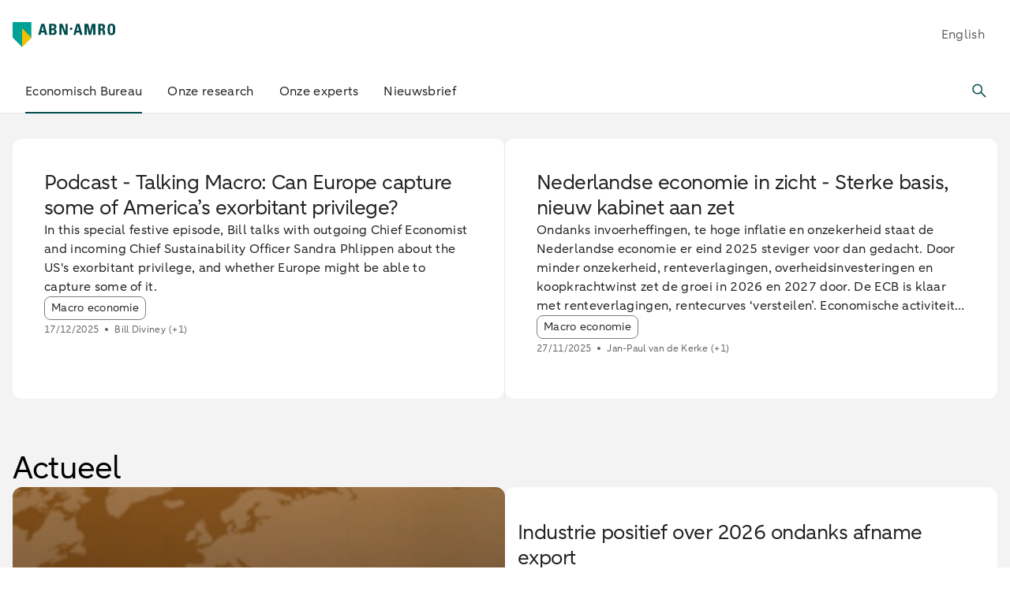

--- FILE ---
content_type: text/html;charset=utf-8
request_url: https://www.abnamro.com/research/nl/home
body_size: 100890
content:
<!DOCTYPE html><html  lang="nl"><head><meta charset="utf-8">
<meta name="viewport" content="width=device-width, initial-scale=1">
<base href="/">
<style>*,::backdrop,:after,:before{--tw-border-spacing-x:0;--tw-border-spacing-y:0;--tw-translate-x:0;--tw-translate-y:0;--tw-rotate:0;--tw-skew-x:0;--tw-skew-y:0;--tw-scale-x:1;--tw-scale-y:1;--tw-pan-x: ;--tw-pan-y: ;--tw-pinch-zoom: ;--tw-scroll-snap-strictness:proximity;--tw-gradient-from-position: ;--tw-gradient-via-position: ;--tw-gradient-to-position: ;--tw-ordinal: ;--tw-slashed-zero: ;--tw-numeric-figure: ;--tw-numeric-spacing: ;--tw-numeric-fraction: ;--tw-ring-inset: ;--tw-ring-offset-width:0px;--tw-ring-offset-color:#fff;--tw-ring-color:#3b82f680;--tw-ring-offset-shadow:0 0 #0000;--tw-ring-shadow:0 0 #0000;--tw-shadow:0 0 #0000;--tw-shadow-colored:0 0 #0000;--tw-blur: ;--tw-brightness: ;--tw-contrast: ;--tw-grayscale: ;--tw-hue-rotate: ;--tw-invert: ;--tw-saturate: ;--tw-sepia: ;--tw-drop-shadow: ;--tw-backdrop-blur: ;--tw-backdrop-brightness: ;--tw-backdrop-contrast: ;--tw-backdrop-grayscale: ;--tw-backdrop-hue-rotate: ;--tw-backdrop-invert: ;--tw-backdrop-opacity: ;--tw-backdrop-saturate: ;--tw-backdrop-sepia: ;--tw-contain-size: ;--tw-contain-layout: ;--tw-contain-paint: ;--tw-contain-style: }*,:after,:before{border:0 solid;box-sizing:border-box}:after,:before{--tw-content:""}:host,html{line-height:1.5;-webkit-text-size-adjust:100%;font-family:var(--typography-font-family-aab),sans-serif;font-feature-settings:normal;font-variation-settings:normal;tab-size:4;-webkit-tap-highlight-color:transparent}body{line-height:inherit;margin:0}hr{border-top-width:1px;color:inherit;height:0}abbr:where([title]){-webkit-text-decoration:underline dotted;text-decoration:underline dotted}h1,h2,h3,h4,h5,h6{font-size:inherit;font-weight:inherit}a{color:inherit;text-decoration:inherit}b,strong{font-weight:bolder}code,kbd,pre,samp{font-family:ui-monospace,SFMono-Regular,Menlo,Monaco,Consolas,Liberation Mono,Courier New,monospace;font-feature-settings:normal;font-size:1em;font-variation-settings:normal}small{font-size:80%}sub,sup{font-size:75%;line-height:0;position:relative;vertical-align:initial}sub{bottom:-.25em}sup{top:-.5em}table{border-collapse:collapse;border-color:inherit;text-indent:0}button,input,optgroup,select,textarea{color:inherit;font-family:inherit;font-feature-settings:inherit;font-size:100%;font-variation-settings:inherit;font-weight:inherit;letter-spacing:inherit;line-height:inherit;margin:0;padding:0}button,select{text-transform:none}button,input:where([type=button]),input:where([type=reset]),input:where([type=submit]){-webkit-appearance:button;background-color:initial;background-image:none}:-moz-focusring{outline:auto}:-moz-ui-invalid{box-shadow:none}progress{vertical-align:initial}::-webkit-inner-spin-button,::-webkit-outer-spin-button{height:auto}[type=search]{-webkit-appearance:textfield;outline-offset:-2px}::-webkit-search-decoration{-webkit-appearance:none}::-webkit-file-upload-button{-webkit-appearance:button;font:inherit}summary{display:list-item}blockquote,dd,dl,figure,h1,h2,h3,h4,h5,h6,hr,p,pre{margin:0}fieldset{margin:0}fieldset,legend{padding:0}menu,ol,ul{list-style:none;margin:0;padding:0}dialog{padding:0}textarea{resize:vertical}input::placeholder,textarea::placeholder{color:#9ca3af;opacity:1}[role=button],button{cursor:pointer}:disabled{cursor:default}audio,canvas,embed,iframe,img,object,svg,video{display:block;vertical-align:middle}img,video{height:auto;max-width:100%}[hidden]:where(:not([hidden=until-found])){display:none}.emc-container{margin-left:auto;margin-right:auto;padding-left:1rem;padding-right:1rem;width:100%}@media(min-width:640px){.emc-container{max-width:640px}}@media(min-width:768px){.emc-container{max-width:768px}}@media(min-width:1024px){.emc-container{max-width:1024px}}@media(min-width:1280px){.emc-container{max-width:1280px}}@media(min-width:1536px){.emc-container{max-width:1536px;padding-left:6.5rem;padding-right:6.5rem}}.emc-icon-\[emc--sy-arrow-chevron-down\]{--svg:url("data:image/svg+xml;charset=utf-8,%3Csvg xmlns='http://www.w3.org/2000/svg' width='24' height='24' viewBox='0 0 24 24'%3E%3Cpath d='m5.45 9.58 1.06-1.05 5.3 5.37c.06.06.13.07.17.07s.12 0 .18-.07l5.32-5.37 1.06 1.05-5.31 5.37c-.33.34-.77.52-1.25.52s-.91-.18-1.24-.52z'/%3E%3C/svg%3E")}.emc-icon-\[emc--sy-arrow-chevron-down\],.emc-icon-\[emc--sy-arrow-chevron-left\]{background-color:currentColor;display:inline-block;height:1em;-webkit-mask-image:var(--svg);mask-image:var(--svg);-webkit-mask-repeat:no-repeat;mask-repeat:no-repeat;-webkit-mask-size:100% 100%;mask-size:100% 100%;width:1em}.emc-icon-\[emc--sy-arrow-chevron-left\]{--svg:url("data:image/svg+xml;charset=utf-8,%3Csvg xmlns='http://www.w3.org/2000/svg' width='24' height='24' viewBox='0 0 24 24'%3E%3Cpath d='m14.42 5.45 1.05 1.06-5.37 5.3c-.06.06-.07.13-.07.17s0 .12.07.18l5.37 5.32-1.05 1.06-5.37-5.31c-.34-.33-.52-.77-.52-1.25s.18-.91.52-1.24z'/%3E%3C/svg%3E")}.emc-icon-\[emc--sy-arrow-chevron-right\]{--svg:url("data:image/svg+xml;charset=utf-8,%3Csvg xmlns='http://www.w3.org/2000/svg' width='24' height='24' viewBox='0 0 24 24'%3E%3Cpath d='m9.58 18.55-1.05-1.06 5.37-5.3c.06-.06.07-.13.07-.17s0-.12-.07-.18L8.53 6.52l1.05-1.06 5.37 5.31c.34.33.52.77.52 1.25s-.18.91-.52 1.24z'/%3E%3C/svg%3E")}.emc-icon-\[emc--sy-arrow-chevron-right\],.emc-icon-\[emc--sy-arrow-download\]{background-color:currentColor;display:inline-block;height:1em;-webkit-mask-image:var(--svg);mask-image:var(--svg);-webkit-mask-repeat:no-repeat;mask-repeat:no-repeat;-webkit-mask-size:100% 100%;mask-size:100% 100%;width:1em}.emc-icon-\[emc--sy-arrow-download\]{--svg:url("data:image/svg+xml;charset=utf-8,%3Csvg xmlns='http://www.w3.org/2000/svg' width='24' height='24' viewBox='0 0 24 24'%3E%3Cpath d='M19.18 17.08V19c0 .14-.11.25-.25.25H5c-.14 0-.25-.11-.25-.25v-1.92h-1.5V19c0 .96.79 1.75 1.75 1.75h13.93c.96 0 1.75-.79 1.75-1.75v-1.92zM12 16.81c.44 0 .87-.17 1.21-.5l4.35-4.35-1.06-1.06-3.75 3.75V5.06h-1.5v9.58L7.5 10.89l-1.06 1.06 4.36 4.35c.33.33.77.5 1.21.5Z'/%3E%3C/svg%3E")}.emc-icon-\[emc--sy-arrow-externallink\]{--svg:url("data:image/svg+xml;charset=utf-8,%3Csvg xmlns='http://www.w3.org/2000/svg' width='24' height='24' viewBox='0 0 24 24'%3E%3Cpath d='M17.25 19c0 .14-.11.25-.25.25H5c-.14 0-.25-.11-.25-.25V7c0-.14.11-.25.25-.25h3.67v-1.5H5c-.96 0-1.75.79-1.75 1.75v12c0 .96.79 1.75 1.75 1.75h12c.96 0 1.75-.79 1.75-1.75v-3.67h-1.5z'/%3E%3Cpath d='M20.75 9.93V4.99c0-.96-.79-1.75-1.75-1.75h-4.93v1.5h4.05l-5.21 5.21 1.06 1.06 5.28-5.28v4.2z'/%3E%3C/svg%3E")}.emc-icon-\[emc--sy-arrow-externallink\],.emc-icon-\[emc--sy-arrow-left\]{background-color:currentColor;display:inline-block;height:1em;-webkit-mask-image:var(--svg);mask-image:var(--svg);-webkit-mask-repeat:no-repeat;mask-repeat:no-repeat;-webkit-mask-size:100% 100%;mask-size:100% 100%;width:1em}.emc-icon-\[emc--sy-arrow-left\]{--svg:url("data:image/svg+xml;charset=utf-8,%3Csvg xmlns='http://www.w3.org/2000/svg' width='24' height='24' viewBox='0 0 24 24'%3E%3Cpath d='M18 11.37H8.38l3.78-3.79-1.06-1.06-4.35 4.36c-.66.67-.66 1.75 0 2.41l4.35 4.35 1.06-1.06-3.72-3.72H18v-1.5Z'/%3E%3C/svg%3E")}.emc-icon-\[emc--sy-arrow-right\]{--svg:url("data:image/svg+xml;charset=utf-8,%3Csvg xmlns='http://www.w3.org/2000/svg' width='24' height='24' viewBox='0 0 24 24'%3E%3Cpath d='M17.25 10.88 12.9 6.53l-1.06 1.06 3.72 3.72H6v1.5h9.62l-3.78 3.79 1.06 1.06 4.35-4.36c.66-.67.66-1.75 0-2.41Z'/%3E%3C/svg%3E")}.emc-icon-\[emc--sy-arrow-right\],.emc-icon-\[emc--sy-arrow-sort-down\]{background-color:currentColor;display:inline-block;height:1em;-webkit-mask-image:var(--svg);mask-image:var(--svg);-webkit-mask-repeat:no-repeat;mask-repeat:no-repeat;-webkit-mask-size:100% 100%;mask-size:100% 100%;width:1em}.emc-icon-\[emc--sy-arrow-sort-down\]{--svg:url("data:image/svg+xml;charset=utf-8,%3Csvg xmlns='http://www.w3.org/2000/svg' width='24' height='24' viewBox='0 0 24 24'%3E%3Cpath d='m7.13 9.87 4.41 4.94c.23.26.66.26.89 0l4.44-4.95c.31-.34.04-.86-.44-.86H7.57c-.48.01-.75.53-.44.87'/%3E%3C/svg%3E")}.emc-icon-\[emc--sy-arrow-sort-up\]{--svg:url("data:image/svg+xml;charset=utf-8,%3Csvg xmlns='http://www.w3.org/2000/svg' width='24' height='24' viewBox='0 0 24 24'%3E%3Cpath d='m16.87 14.13-4.41-4.94a.605.605 0 0 0-.89 0l-4.44 4.95c-.31.34-.04.86.44.86h8.85c.48-.01.75-.53.44-.87Z'/%3E%3C/svg%3E")}.emc-icon-\[emc--sy-arrow-sort-up\],.emc-icon-\[emc--sy-arrow-sort-updown\]{background-color:currentColor;display:inline-block;height:1em;-webkit-mask-image:var(--svg);mask-image:var(--svg);-webkit-mask-repeat:no-repeat;mask-repeat:no-repeat;-webkit-mask-size:100% 100%;mask-size:100% 100%;width:1em}.emc-icon-\[emc--sy-arrow-sort-updown\]{--svg:url("data:image/svg+xml;charset=utf-8,%3Csvg xmlns='http://www.w3.org/2000/svg' width='24' height='24' viewBox='0 0 24 24'%3E%3Cpath d='m15.81 9.84-3.34-3.35a.64.64 0 0 0-.92 0L8.19 9.85c-.41.41-.12 1.12.46 1.12h6.69c.58 0 .87-.71.46-1.12ZM8.19 14.12l3.34 3.35c.25.26.67.26.92 0l3.36-3.36c.41-.41.12-1.12-.46-1.12H8.66c-.58 0-.87.71-.46 1.12Z'/%3E%3C/svg%3E")}.emc-icon-\[emc--sy-core-icon-close\]{--svg:url("data:image/svg+xml;charset=utf-8,%3Csvg xmlns='http://www.w3.org/2000/svg' width='24' height='24' viewBox='0 0 24 24'%3E%3Cpath d='M18.19 17.13 13.06 12l5.13-5.13-1.06-1.06L12 10.94 6.87 5.81 5.81 6.87 10.94 12l-5.13 5.13 1.06 1.06L12 13.06l5.13 5.13z'/%3E%3C/svg%3E")}.emc-icon-\[emc--sy-core-icon-close\],.emc-icon-\[emc--sy-datetime-calendar\]{background-color:currentColor;display:inline-block;height:1em;-webkit-mask-image:var(--svg);mask-image:var(--svg);-webkit-mask-repeat:no-repeat;mask-repeat:no-repeat;-webkit-mask-size:100% 100%;mask-size:100% 100%;width:1em}.emc-icon-\[emc--sy-datetime-calendar\]{--svg:url("data:image/svg+xml;charset=utf-8,%3Csvg xmlns='http://www.w3.org/2000/svg' width='24' height='24' viewBox='0 0 24 24'%3E%3Cpath d='M19.96 3.25h-2.48V2.03h-1.5v1.22H7.76V2.03h-1.5v1.22H4.04c-.69 0-1.25.56-1.25 1.25v15c0 .69.56 1.25 1.25 1.25h15.92c.69 0 1.25-.56 1.25-1.25v-15c0-.69-.56-1.25-1.25-1.25m-13.7 1.5v1.28h1.5V4.75h8.22v1.28h1.5V4.75h2.23v2.52H4.29V4.75zm-1.97 14.5V8.77h15.42v10.48z'/%3E%3Cpath d='M7 11h2v2H7zM11 10.99h2v2h-2zM15 11h2v2h-2zM7 15h2v2H7zM11 14.99h2v2h-2zM15 15h2v2h-2z'/%3E%3C/svg%3E")}.emc-icon-\[emc--sy-form-valid\]{--svg:url("data:image/svg+xml;charset=utf-8,%3Csvg xmlns='http://www.w3.org/2000/svg' width='24' height='24' viewBox='0 0 24 24'%3E%3Cpath d='M10 17.54c-.32 0-.64-.12-.88-.37l-5.65-5.65 1.06-1.06L10 15.93l9.47-9.47 1.06 1.06-9.65 9.65c-.24.24-.56.37-.88.37'/%3E%3C/svg%3E")}.emc-icon-\[emc--sy-form-valid\],.emc-icon-\[emc--sy-notification-info-square-filled\]{background-color:currentColor;display:inline-block;height:1em;-webkit-mask-image:var(--svg);mask-image:var(--svg);-webkit-mask-repeat:no-repeat;mask-repeat:no-repeat;-webkit-mask-size:100% 100%;mask-size:100% 100%;width:1em}.emc-icon-\[emc--sy-notification-info-square-filled\]{--svg:url("data:image/svg+xml;charset=utf-8,%3Csvg xmlns='http://www.w3.org/2000/svg' width='24' height='24' viewBox='0 0 24 24'%3E%3Cpath d='M5 19.25c-.14 0-.25-.11-.25-.25V5c0-.14.11-.25.25-.25h14c.14 0 .25.11.25.25v14c0 .14-.11.25-.25.25zM10.73 17c0 .41.34.75.75.75h1.5c.41 0 .75-.34.75-.75v-6.75c0-.41-.34-.75-.75-.75h-.07c.51-.31.85-.86.85-1.5 0-.96-.79-1.75-1.75-1.75s-1.75.79-1.75 1.75c0 .64.34 1.19.85 1.5h-.87c-.41 0-.75.34-.75.75v1.5c0 .41.34.75.75.75h.5V17Z'/%3E%3Cpath d='M18.5 5.5v13h-13v-13H12a2.5 2.5 0 0 0-2.35 3.36c-.54.23-.93.76-.93 1.39v1.5c0 .74.54 1.36 1.25 1.48V17c0 .83.67 1.5 1.5 1.5h1.5c.83 0 1.5-.67 1.5-1.5v-6.75c0-.36-.13-.69-.34-.95.23-.38.36-.82.36-1.3a2.5 2.5 0 0 0-2.5-2.5h6.5m.5-1.5H5c-.55 0-1 .45-1 1v14c0 .55.45 1 1 1h14c.55 0 1-.45 1-1V5c0-.55-.45-1-1-1Zm-7 5c-.55 0-1-.45-1-1s.45-1 1-1 1 .45 1 1-.45 1-1 1m-1.77 2.75v-1.5h2.75V17h-1.5v-5.25z'/%3E%3C/svg%3E")}.emc-icon-\[emc--sy-others-dot\]{--svg:url("data:image/svg+xml;charset=utf-8,%3Csvg xmlns='http://www.w3.org/2000/svg' width='24' height='24' viewBox='0 0 24 24'%3E%3Ccircle cx='12' cy='12' r='2'/%3E%3C/svg%3E")}.emc-icon-\[emc--sy-others-dot\],.emc-icon-\[emc--sy-profile-profile\]{background-color:currentColor;display:inline-block;height:1em;-webkit-mask-image:var(--svg);mask-image:var(--svg);-webkit-mask-repeat:no-repeat;mask-repeat:no-repeat;-webkit-mask-size:100% 100%;mask-size:100% 100%;width:1em}.emc-icon-\[emc--sy-profile-profile\]{--svg:url("data:image/svg+xml;charset=utf-8,%3Csvg xmlns='http://www.w3.org/2000/svg' width='24' height='24' viewBox='0 0 24 24'%3E%3Cpath d='M19.99 19.99c0-3.64-2.43-6.7-5.75-7.67 1.33-.77 2.24-2.2 2.24-3.86 0-2.47-2-4.47-4.47-4.47s-4.47 2-4.47 4.47c0 1.65.91 3.08 2.24 3.85-3.33.97-5.76 4.03-5.76 7.67h1.56v-.35c0-1.88.89-3.54 2.27-4.61 1.13-.95 2.58-1.53 4.16-1.53s3.01.57 4.13 1.5a5.8 5.8 0 0 1 2.17 3.46v.03c.07.36.11.74.11 1.12v.38h1.57ZM12.01 5.5a2.97 2.97 0 1 1 0 5.94 2.97 2.97 0 0 1 0-5.94'/%3E%3C/svg%3E")}.emc-icon-\[emc--sy-shapes-minus-large\]{--svg:url("data:image/svg+xml;charset=utf-8,%3Csvg xmlns='http://www.w3.org/2000/svg' width='24' height='24' viewBox='0 0 24 24'%3E%3Cpath d='M4 11.25h16v1.5H4z'/%3E%3C/svg%3E")}.emc-icon-\[emc--sy-shapes-minus-large\],.emc-icon-\[emc--sy-tools-iphone\]{background-color:currentColor;display:inline-block;height:1em;-webkit-mask-image:var(--svg);mask-image:var(--svg);-webkit-mask-repeat:no-repeat;mask-repeat:no-repeat;-webkit-mask-size:100% 100%;mask-size:100% 100%;width:1em}.emc-icon-\[emc--sy-tools-iphone\]{--svg:url("data:image/svg+xml;charset=utf-8,%3Csvg xmlns='http://www.w3.org/2000/svg' width='24' height='24' viewBox='0 0 24 24'%3E%3Cpath d='M16.32 3.25H7.68c-.69 0-1.25.56-1.25 1.25V20c0 .69.56 1.25 1.25 1.25h8.64c.69 0 1.25-.56 1.25-1.25V4.5c0-.69-.56-1.25-1.25-1.25m-.25 16.5H7.93v-15h8.14z'/%3E%3Cpath d='M10.47 16.25h3.07v1.5h-3.07z'/%3E%3C/svg%3E")}.emc-icon-\[emc--sy-tools-linked-diagonal\]{--svg:url("data:image/svg+xml;charset=utf-8,%3Csvg xmlns='http://www.w3.org/2000/svg' width='24' height='24' viewBox='0 0 24 24'%3E%3Cpath d='M18.86 5.14a3.69 3.69 0 0 0-5.2 0l-3.43 3.43a3.69 3.69 0 0 0 0 5.2l1.06-1.06c-.85-.85-.85-2.23 0-3.08l3.43-3.43a2.179 2.179 0 0 1 3.08 3.08l-1.44 1.44 1.06 1.06 1.44-1.44a3.69 3.69 0 0 0 0-5.2'/%3E%3Cpath d='M12.71 11.29c.85.85.85 2.23 0 3.08L9.28 17.8a2.179 2.179 0 0 1-3.08-3.08l1.45-1.45-1.06-1.06-1.45 1.45a3.69 3.69 0 0 0 0 5.2c.72.72 1.66 1.08 2.6 1.08s1.88-.36 2.6-1.08l3.43-3.43a3.69 3.69 0 0 0 0-5.2z'/%3E%3C/svg%3E")}.emc-icon-\[emc--sy-tools-linked-diagonal\],.emc-icon-\[emc--sy-tools-lock-outlined\]{background-color:currentColor;display:inline-block;height:1em;-webkit-mask-image:var(--svg);mask-image:var(--svg);-webkit-mask-repeat:no-repeat;mask-repeat:no-repeat;-webkit-mask-size:100% 100%;mask-size:100% 100%;width:1em}.emc-icon-\[emc--sy-tools-lock-outlined\]{--svg:url("data:image/svg+xml;charset=utf-8,%3Csvg xmlns='http://www.w3.org/2000/svg' width='24' height='24' viewBox='0 0 24 24'%3E%3Cpath d='M19 8.8h-1.67V7.22c0-2.97-2.42-5.39-5.39-5.39S6.55 4.25 6.55 7.22V8.8H5.06c-.55 0-1 .45-1 1v10.14c0 .55.45 1 1 1h13.93c.55 0 1-.45 1-1V9.8c0-.55-.45-1-1-1ZM8.06 7.22c0-2.14 1.74-3.89 3.89-3.89s3.89 1.74 3.89 3.89V8.8H8.07V7.22ZM18.5 19.44H5.57V10.3H18.5z'/%3E%3Cpath d='M13.88 13.88c0-1.04-.84-1.88-1.88-1.88s-1.88.84-1.88 1.88c0 .77.46 1.43 1.12 1.72v2.41h1.5V15.6c.66-.29 1.12-.95 1.12-1.72Z'/%3E%3C/svg%3E")}.emc-icon-\[emc--sy-tools-message-sent\]{--svg:url("data:image/svg+xml;charset=utf-8,%3Csvg xmlns='http://www.w3.org/2000/svg' width='24' height='24' viewBox='0 0 24 24'%3E%3Cpath d='M21.04 10.87 5.2 3.38c-.42-.2-.91-.17-1.3.08-.41.26-.65.71-.65 1.2L5.99 12 3.3 19.08l-.05.27c0 .49.24.94.65 1.2a1.34 1.34 0 0 0 1.3.08l15.84-7.48c.44-.21.71-.64.71-1.13s-.27-.93-.71-1.13ZM4.89 19.11l2.42-6.36h5.02v-1.5H7.31L4.89 4.89 19.93 12z'/%3E%3C/svg%3E")}.emc-icon-\[emc--sy-tools-message-sent\],.emc-icon-\[emc--sy-tools-movehandle\]{background-color:currentColor;display:inline-block;height:1em;-webkit-mask-image:var(--svg);mask-image:var(--svg);-webkit-mask-repeat:no-repeat;mask-repeat:no-repeat;-webkit-mask-size:100% 100%;mask-size:100% 100%;width:1em}.emc-icon-\[emc--sy-tools-movehandle\]{--svg:url("data:image/svg+xml;charset=utf-8,%3Csvg xmlns='http://www.w3.org/2000/svg' width='24' height='24' viewBox='0 0 24 24'%3E%3Cpath d='M4 7.25h16v1.5H4zM4 11.25h16v1.5H4zM4 15.25h16v1.5H4z'/%3E%3C/svg%3E")}.emc-icon-\[emc--sy-tools-search\]{background-color:currentColor;display:inline-block;height:1em;-webkit-mask-image:var(--svg);mask-image:var(--svg);-webkit-mask-repeat:no-repeat;mask-repeat:no-repeat;-webkit-mask-size:100% 100%;mask-size:100% 100%;width:1em;--svg:url("data:image/svg+xml;charset=utf-8,%3Csvg xmlns='http://www.w3.org/2000/svg' width='24' height='24' viewBox='0 0 24 24'%3E%3Cpath d='m19.55 18.49-5.61-5.61c1.84-2.52 1.63-6.08-.64-8.35-1.22-1.22-2.83-1.89-4.55-1.89s-3.34.67-4.55 1.89c-2.51 2.51-2.51 6.59 0 9.11a6.38 6.38 0 0 0 4.55 1.89c1.55 0 3.01-.55 4.17-1.54l5.57 5.57 1.06-1.06Zm-10.8-4.47c-1.32 0-2.56-.51-3.49-1.45a4.93 4.93 0 0 1 0-6.98c.93-.93 2.17-1.45 3.49-1.45s2.56.51 3.49 1.45a4.93 4.93 0 0 1 0 6.98 4.9 4.9 0 0 1-3.49 1.45'/%3E%3C/svg%3E")}.emc-sr-only{height:1px;margin:-1px;overflow:hidden;padding:0;position:absolute;width:1px;clip:rect(0,0,0,0);border-width:0;white-space:nowrap}.emc-pointer-events-none{pointer-events:none}.emc-pointer-events-auto{pointer-events:auto}.emc-visible{visibility:visible}.emc-invisible{visibility:hidden}.emc-static{position:static}.\!emc-fixed{position:fixed!important}.emc-fixed{position:fixed}.\!emc-absolute{position:absolute!important}.emc-absolute{position:absolute}.emc-relative{position:relative}.\!emc-sticky{position:sticky!important}.emc-sticky{position:sticky}.emc-inset-0{inset:0}.\!emc-left-0{left:0!important}.\!emc-top-0{top:0!important}.-emc-left-0\.5{left:-.125rem}.-emc-top-12{top:-3rem}.emc-bottom-0{bottom:0}.emc-bottom-\[-0\.75rem\]{bottom:-.75rem}.emc-bottom-\[20px\]{bottom:20px}.emc-left-0{left:0}.emc-left-1\/2,.emc-left-2\/4{left:50%}.emc-left-3{left:.75rem}.emc-left-\[167px\]{left:167px}.emc-left-\[50\%\]{left:50%}.emc-left-\[8px\]{left:8px}.emc-right-0{right:0}.emc-right-12{right:3rem}.emc-right-3{right:.75rem}.emc-right-\[--dynamic-small\]{right:var(--dynamic-small)}.emc-right-\[--space-100\]{right:var(--space-100)}.emc-right-\[0\.5rem\]{right:.5rem}.emc-right-\[20px\]{right:20px}.emc-right-\[4px\]{right:4px}.emc-right-\[50\%\]{right:50%}.emc-top-0{top:0}.emc-top-1\/2{top:50%}.emc-top-12{top:3rem}.emc-top-14{top:3.5rem}.emc-top-8{top:2rem}.emc-top-\[--space-100\]{top:var(--space-100)}.emc-top-\[-0\.5rem\]{top:-.5rem}.emc-top-\[-2\.5rem\]{top:-2.5rem}.emc-top-\[4px\]{top:4px}.emc-top-\[50\%\]{top:50%}.emc-top-\[8px\]{top:8px}.emc-top-full{top:100%}.emc-z-0{z-index:0}.emc-z-10{z-index:10}.emc-z-20{z-index:20}.emc-z-30{z-index:30}.emc-z-40{z-index:40}.emc-z-50{z-index:50}.emc-z-\[1\]{z-index:1}.-emc-order-1{order:-1}.emc-order-1{order:1}.emc-order-2{order:2}.emc-order-3{order:3}.emc-order-4{order:4}.emc-order-first{order:-9999}.emc-order-last{order:9999}.emc-float-left{float:left}.emc-m-0{margin:0}.emc-m-0\.5{margin:.125rem}.emc-m-2{margin:.5rem}.emc-m-4{margin:1rem}.emc-m-\[--dynamic-extra-small2\]{margin:var(--dynamic-extra-small2)}.emc-m-\[--dynamic-none\]{margin:var(--dynamic-none)}.emc-m-\[0\.143rem\]{margin:.143rem}.\!emc-my-3{margin-bottom:.75rem!important;margin-top:.75rem!important}.emc-mx-0{margin-left:0;margin-right:0}.emc-mx-1{margin-left:.25rem;margin-right:.25rem}.emc-mx-2{margin-left:.5rem;margin-right:.5rem}.emc-mx-\[4px\]{margin-left:4px;margin-right:4px}.emc-mx-auto{margin-left:auto;margin-right:auto}.emc-my-0{margin-bottom:0;margin-top:0}.emc-my-1{margin-bottom:.25rem;margin-top:.25rem}.emc-my-3{margin-bottom:.75rem;margin-top:.75rem}.emc-my-4{margin-bottom:1rem;margin-top:1rem}.emc-my-6{margin-bottom:1.5rem;margin-top:1.5rem}.emc-my-8{margin-bottom:2rem;margin-top:2rem}.emc-my-\[2px\]{margin-bottom:2px;margin-top:2px}.emc-my-\[4px\]{margin-bottom:4px;margin-top:4px}.emc-my-auto{margin-bottom:auto;margin-top:auto}.\!emc-mb-2{margin-bottom:.5rem!important}.-emc-mb-1{margin-bottom:-.25rem}.-emc-mb-\[10px\]{margin-bottom:-10px}.-emc-mb-px{margin-bottom:-1px}.-emc-ml-1{margin-left:-.25rem}.-emc-ml-2{margin-left:-.5rem}.-emc-ml-3{margin-left:-.75rem}.-emc-ml-4{margin-left:-1rem}.-emc-ml-\[10px\]{margin-left:-10px}.-emc-ml-\[2px\]{margin-left:-2px}.-emc-ml-\[5px\]{margin-left:-5px}.-emc-mr-1{margin-right:-.25rem}.-emc-mr-2{margin-right:-.5rem}.-emc-ms-1\.5{margin-inline-start:-.375rem}.-emc-mt-1{margin-top:-.25rem}.-emc-mt-2{margin-top:-.5rem}.-emc-mt-3{margin-top:-.75rem}.-emc-mt-\[10px\]{margin-top:-10px}.-emc-mt-\[5px\]{margin-top:-5px}.emc-mb-0{margin-bottom:0}.emc-mb-1{margin-bottom:.25rem}.emc-mb-10{margin-bottom:2.5rem}.emc-mb-12{margin-bottom:3rem}.emc-mb-2{margin-bottom:.5rem}.emc-mb-20{margin-bottom:5rem}.emc-mb-24{margin-bottom:6rem}.emc-mb-3{margin-bottom:.75rem}.emc-mb-4{margin-bottom:1rem}.emc-mb-5{margin-bottom:1.25rem}.emc-mb-6{margin-bottom:1.5rem}.emc-mb-8{margin-bottom:2rem}.emc-mb-\[--dynamic-extra-small\]{margin-bottom:var(--dynamic-extra-small)}.emc-mb-\[-2\.5rem\]{margin-bottom:-2.5rem}.emc-mb-\[0\.375rem\]{margin-bottom:.375rem}.emc-mb-auto{margin-bottom:auto}.emc-me-1\.5{margin-inline-end:.375rem}.emc-ml-0{margin-left:0}.emc-ml-1{margin-left:.25rem}.emc-ml-10{margin-left:2.5rem}.emc-ml-2{margin-left:.5rem}.emc-ml-4{margin-left:1rem}.emc-ml-6{margin-left:1.5rem}.emc-ml-\[-1px\]{margin-left:-1px}.emc-ml-\[0\.55rem\]{margin-left:.55rem}.emc-ml-auto{margin-left:auto}.emc-mr-0{margin-right:0}.emc-mr-1{margin-right:.25rem}.emc-mr-2{margin-right:.5rem}.emc-mr-4{margin-right:1rem}.emc-mr-8{margin-right:2rem}.emc-mr-\[--dynamic-extra-small\]{margin-right:var(--dynamic-extra-small)}.emc-mr-\[1\.5rem\]{margin-right:1.5rem}.emc-mr-\[5px\]{margin-right:5px}.emc-mr-auto{margin-right:auto}.emc-mt-0{margin-top:0}.emc-mt-0\.5{margin-top:.125rem}.emc-mt-1{margin-top:.25rem}.emc-mt-10{margin-top:2.5rem}.emc-mt-11{margin-top:2.75rem}.emc-mt-12{margin-top:3rem}.emc-mt-16{margin-top:4rem}.emc-mt-2{margin-top:.5rem}.emc-mt-3{margin-top:.75rem}.emc-mt-4{margin-top:1rem}.emc-mt-5{margin-top:1.25rem}.emc-mt-6{margin-top:1.5rem}.emc-mt-8{margin-top:2rem}.emc-mt-\[--dynamic-small\]{margin-top:var(--dynamic-small)}.emc-mt-\[--fixed-extra-small2\]{margin-top:var(--fixed-extra-small2)}.emc-mt-\[-0\.5rem\]{margin-top:-.5rem}.emc-mt-\[2px\]{margin-top:2px}.emc-mt-\[5px\]{margin-top:5px}.emc-mt-px{margin-top:1px}.emc-box-border{box-sizing:border-box}.\!emc-line-clamp-2{display:-webkit-box!important;overflow:hidden!important;-webkit-box-orient:vertical!important;-webkit-line-clamp:2!important}.emc-line-clamp-1{-webkit-line-clamp:1}.emc-line-clamp-1,.emc-line-clamp-2{display:-webkit-box;overflow:hidden;-webkit-box-orient:vertical}.emc-line-clamp-2{-webkit-line-clamp:2}.emc-line-clamp-3{-webkit-line-clamp:3}.emc-line-clamp-3,.emc-line-clamp-6{display:-webkit-box;overflow:hidden;-webkit-box-orient:vertical}.emc-line-clamp-6{-webkit-line-clamp:6}.\!emc-block{display:block!important}.emc-block{display:block}.emc-inline-block{display:inline-block}.emc-inline{display:inline}.\!emc-flex{display:flex!important}.emc-flex{display:flex}.emc-inline-flex{display:inline-flex}.emc-grid{display:grid}.emc-hidden{display:none}.emc-aspect-square{aspect-ratio:1/1}.emc-size-16{height:4rem;width:4rem}.emc-size-20{height:5rem;width:5rem}.emc-size-8{height:2rem;width:2rem}.\!emc-h-auto{height:auto!important}.\!emc-h-screen{height:100vh!important}.emc-h-0{height:0}.emc-h-0\.5{height:.125rem}.emc-h-1{height:.25rem}.emc-h-10{height:2.5rem}.emc-h-11{height:2.75rem}.emc-h-12{height:3rem}.emc-h-16{height:4rem}.emc-h-2{height:.5rem}.emc-h-20{height:5rem}.emc-h-3{height:.75rem}.emc-h-4{height:1rem}.emc-h-40{height:10rem}.emc-h-5{height:1.25rem}.emc-h-56{height:14rem}.emc-h-6{height:1.5rem}.emc-h-7{height:1.75rem}.emc-h-72{height:18rem}.emc-h-8{height:2rem}.emc-h-\[--avatar-large\]{height:var(--avatar-large)}.emc-h-\[--avatar-medium\]{height:var(--avatar-medium)}.emc-h-\[--avatar-small\]{height:var(--avatar-small)}.emc-h-\[--extra-small2\]{height:var(--extra-small2)}.emc-h-\[--extra-small\]{height:var(--extra-small)}.emc-h-\[--large\]{height:var(--large)}.emc-h-\[--typography-font-size-500\]{height:var(--typography-font-size-500)}.emc-h-\[1\.25rem\]{height:1.25rem}.emc-h-\[1\.5rem\]{height:1.5rem}.emc-h-\[1\.70rem\]{height:1.7rem}.emc-h-\[10px\]{height:10px}.emc-h-\[150px\]{height:150px}.emc-h-\[16\.375rem\]{height:16.375rem}.emc-h-\[166px\]{height:166px}.emc-h-\[2\.25rem\]{height:2.25rem}.emc-h-\[20px\]{height:20px}.emc-h-\[220px\]{height:220px}.emc-h-\[2px\]{height:2px}.emc-h-\[3px\]{height:3px}.emc-h-\[3rem\]{height:3rem}.emc-h-\[4\.5rem\]{height:4.5rem}.emc-h-\[4px\]{height:4px}.emc-h-\[72px\]{height:72px}.emc-h-\[9px\]{height:9px}.emc-h-\[calc\(100\%\+18px\)\]{height:calc(100% + 18px)}.emc-h-\[calc\(2_\*_var\(--dynamic-extra-small\)_\+_var\(--body-medium-line-height\)\)\]{height:calc(var(--dynamic-extra-small)*2 + var(--body-medium-line-height))}.emc-h-\[inherit\]{height:inherit}.emc-h-auto{height:auto}.emc-h-full{height:100%}.emc-h-screen{height:100vh}.\!emc-max-h-full{max-height:100%!important}.emc-max-h-0{max-height:0}.emc-max-h-40{max-height:10rem}.emc-max-h-52{max-height:13rem}.emc-max-h-8{max-height:2rem}.emc-max-h-\[1000px\]{max-height:1000px}.emc-max-h-\[200px\]{max-height:200px}.emc-max-h-\[80vh\]{max-height:80vh}.emc-max-h-screen{max-height:100vh}.emc-min-h-0{min-height:0}.emc-min-h-4{min-height:1rem}.emc-min-h-60{min-height:15rem}.emc-min-h-\[1\.5rem\]{min-height:1.5rem}.emc-min-h-\[100px\]{min-height:100px}.emc-min-h-\[16rem\]{min-height:16rem}.emc-min-h-\[33\.75rem\]{min-height:33.75rem}.emc-min-h-\[50vh\]{min-height:50vh}.emc-min-h-\[70px\]{min-height:70px}.emc-min-h-fit{min-height:fit-content}.emc-min-h-full{min-height:100%}.emc-min-h-screen{min-height:100vh}.\!emc-w-20{width:5rem!important}.\!emc-w-8{width:2rem!important}.\!emc-w-96{width:24rem!important}.\!emc-w-\[72px\]{width:72px!important}.\!emc-w-screen{width:100vw!important}.emc-w-0{width:0}.emc-w-0\.5{width:.125rem}.emc-w-1{width:.25rem}.emc-w-10{width:2.5rem}.emc-w-12{width:3rem}.emc-w-16{width:4rem}.emc-w-2{width:.5rem}.emc-w-2\/5{width:40%}.emc-w-20{width:5rem}.emc-w-24{width:6rem}.emc-w-3{width:.75rem}.emc-w-3\/5{width:60%}.emc-w-4{width:1rem}.emc-w-5{width:1.25rem}.emc-w-6{width:1.5rem}.emc-w-7{width:1.75rem}.emc-w-72{width:18rem}.emc-w-8{width:2rem}.emc-w-80{width:20rem}.emc-w-\[--avatar-large\]{width:var(--avatar-large)}.emc-w-\[--avatar-medium\]{width:var(--avatar-medium)}.emc-w-\[--avatar-small\]{width:var(--avatar-small)}.emc-w-\[--extra-large2\]{width:var(--extra-large2)}.emc-w-\[--extra-large3\]{width:var(--extra-large3)}.emc-w-\[--extra-small\]{width:var(--extra-small)}.emc-w-\[--typography-font-size-500\]{width:var(--typography-font-size-500)}.emc-w-\[1\%\]{width:1%}.emc-w-\[1\.25rem\]{width:1.25rem}.emc-w-\[1\.70rem\]{width:1.7rem}.emc-w-\[10px\]{width:10px}.emc-w-\[150px\]{width:150px}.emc-w-\[17px\]{width:17px}.emc-w-\[19\.5rem\]{width:19.5rem}.emc-w-\[193px\]{width:193px}.emc-w-\[20px\]{width:20px}.emc-w-\[21px\]{width:21px}.emc-w-\[220px\]{width:220px}.emc-w-\[2px\]{width:2px}.emc-w-\[3px\]{width:3px}.emc-w-\[3rem\]{width:3rem}.emc-w-\[4\.5rem\]{width:4.5rem}.emc-w-\[400px\]{width:400px}.emc-w-\[4px\]{width:4px}.emc-w-\[50vw\]{width:50vw}.emc-w-\[72px\]{width:72px}.emc-w-\[9px\]{width:9px}.emc-w-\[calc\(100\%\+18px\)\]{width:calc(100% + 18px)}.emc-w-\[calc\(100\%\+4px\)\]{width:calc(100% + 4px)}.emc-w-\[calc\(100\%\+64px\)\]{width:calc(100% + 64px)}.emc-w-\[inherit\]{width:inherit}.emc-w-auto{width:auto}.emc-w-fit{width:fit-content}.emc-w-full{width:100%}.emc-w-min{width:min-content}.emc-w-px{width:1px}.emc-w-screen{width:100vw}.emc-min-w-0{min-width:0}.emc-min-w-11{min-width:2.75rem}.emc-min-w-12{min-width:3rem}.emc-min-w-36{min-width:9rem}.emc-min-w-52{min-width:13rem}.emc-min-w-6{min-width:1.5rem}.emc-min-w-\[1\.25rem\]{min-width:1.25rem}.emc-min-w-\[1\.5rem\]{min-width:1.5rem}.emc-min-w-\[12\.5rem\]{min-width:12.5rem}.emc-min-w-\[12rem\]{min-width:12rem}.emc-min-w-\[2\.25rem\]{min-width:2.25rem}.emc-min-w-\[2\.5rem\]{min-width:2.5rem}.emc-min-w-\[2rem\]{min-width:2rem}.emc-min-w-\[3rem\]{min-width:3rem}.emc-min-w-\[80vw\]{min-width:80vw}.emc-min-w-full{min-width:100%}.emc-min-w-max{min-width:max-content}.emc-min-w-min{min-width:min-content}.\!emc-max-w-none{max-width:none!important}.emc-max-w-0{max-width:0}.emc-max-w-12{max-width:3rem}.emc-max-w-8{max-width:2rem}.emc-max-w-80{max-width:20rem}.emc-max-w-\[320px\]{max-width:320px}.emc-max-w-\[360px\]{max-width:360px}.emc-max-w-\[52\.5rem\]{max-width:52.5rem}.emc-max-w-\[52rem\]{max-width:52rem}.emc-max-w-\[66rem\]{max-width:66rem}.emc-max-w-\[712px\]{max-width:712px}.emc-max-w-\[none\]{max-width:none}.emc-max-w-full{max-width:100%}.emc-max-w-none{max-width:none}.emc-flex-1{flex:1 1 0%}.emc-flex-auto{flex:1 1 auto}.emc-flex-initial{flex:0 1 auto}.emc-flex-none{flex:none}.\!emc-flex-shrink-0{flex-shrink:0!important}.emc-shrink{flex-shrink:1}.emc-shrink-0{flex-shrink:0}.emc-flex-grow,.emc-grow{flex-grow:1}.emc-grow-0{flex-grow:0}.emc-basis-1\/3{flex-basis:33.333333%}.emc-basis-2\/3{flex-basis:66.666667%}.emc-basis-2\/4{flex-basis:50%}.emc-basis-full{flex-basis:100%}.emc-table-fixed{table-layout:fixed}.emc-border-collapse{border-collapse:collapse}.emc-border-separate{border-collapse:initial}.emc-border-spacing-0{--tw-border-spacing-x:0px;--tw-border-spacing-y:0px;border-spacing:var(--tw-border-spacing-x) var(--tw-border-spacing-y)}.emc-border-spacing-\[var\(--dynamic-extra-small2\)\]{--tw-border-spacing-x:var(--dynamic-extra-small2);--tw-border-spacing-y:var(--dynamic-extra-small2);border-spacing:var(--tw-border-spacing-x) var(--tw-border-spacing-y)}.emc-origin-bottom{transform-origin:bottom}.emc-origin-center{transform-origin:center}.emc-origin-left{transform-origin:left}.emc-origin-right{transform-origin:right}.emc-origin-top{transform-origin:top}.emc-origin-top-right{transform-origin:top right}.-emc-translate-x-1\/2{--tw-translate-x:-50%}.-emc-translate-x-1\/2,.-emc-translate-x-full{transform:translate(var(--tw-translate-x),var(--tw-translate-y)) rotate(var(--tw-rotate)) skew(var(--tw-skew-x)) skewY(var(--tw-skew-y)) scaleX(var(--tw-scale-x)) scaleY(var(--tw-scale-y))}.-emc-translate-x-full{--tw-translate-x:-100%}.-emc-translate-y-1\/2{--tw-translate-y:-50%}.-emc-translate-y-12,.-emc-translate-y-1\/2{transform:translate(var(--tw-translate-x),var(--tw-translate-y)) rotate(var(--tw-rotate)) skew(var(--tw-skew-x)) skewY(var(--tw-skew-y)) scaleX(var(--tw-scale-x)) scaleY(var(--tw-scale-y))}.-emc-translate-y-12{--tw-translate-y:-3rem}.-emc-translate-y-5{--tw-translate-y:-1.25rem}.-emc-translate-y-5,.-emc-translate-y-9{transform:translate(var(--tw-translate-x),var(--tw-translate-y)) rotate(var(--tw-rotate)) skew(var(--tw-skew-x)) skewY(var(--tw-skew-y)) scaleX(var(--tw-scale-x)) scaleY(var(--tw-scale-y))}.-emc-translate-y-9{--tw-translate-y:-2.25rem}.-emc-translate-y-full{--tw-translate-y:-100%}.-emc-translate-y-full,.emc-translate-x-0{transform:translate(var(--tw-translate-x),var(--tw-translate-y)) rotate(var(--tw-rotate)) skew(var(--tw-skew-x)) skewY(var(--tw-skew-y)) scaleX(var(--tw-scale-x)) scaleY(var(--tw-scale-y))}.emc-translate-x-0{--tw-translate-x:0px}.emc-translate-x-3\/4{--tw-translate-x:75%}.emc-translate-x-3\/4,.emc-translate-x-full{transform:translate(var(--tw-translate-x),var(--tw-translate-y)) rotate(var(--tw-rotate)) skew(var(--tw-skew-x)) skewY(var(--tw-skew-y)) scaleX(var(--tw-scale-x)) scaleY(var(--tw-scale-y))}.emc-translate-x-full{--tw-translate-x:100%}.emc-translate-y-0{--tw-translate-y:0px}.emc-translate-y-0,.emc-translate-y-2\/4{transform:translate(var(--tw-translate-x),var(--tw-translate-y)) rotate(var(--tw-rotate)) skew(var(--tw-skew-x)) skewY(var(--tw-skew-y)) scaleX(var(--tw-scale-x)) scaleY(var(--tw-scale-y))}.emc-translate-y-2\/4{--tw-translate-y:50%}.emc-translate-y-full{--tw-translate-y:100%}.emc-rotate-0,.emc-translate-y-full{transform:translate(var(--tw-translate-x),var(--tw-translate-y)) rotate(var(--tw-rotate)) skew(var(--tw-skew-x)) skewY(var(--tw-skew-y)) scaleX(var(--tw-scale-x)) scaleY(var(--tw-scale-y))}.emc-rotate-0{--tw-rotate:0deg}.emc-rotate-180{--tw-rotate:180deg}.emc-rotate-180,.emc-rotate-45{transform:translate(var(--tw-translate-x),var(--tw-translate-y)) rotate(var(--tw-rotate)) skew(var(--tw-skew-x)) skewY(var(--tw-skew-y)) scaleX(var(--tw-scale-x)) scaleY(var(--tw-scale-y))}.emc-rotate-45{--tw-rotate:45deg}.emc-scale-0{--tw-scale-x:0;--tw-scale-y:0}.emc-scale-0,.emc-scale-100{transform:translate(var(--tw-translate-x),var(--tw-translate-y)) rotate(var(--tw-rotate)) skew(var(--tw-skew-x)) skewY(var(--tw-skew-y)) scaleX(var(--tw-scale-x)) scaleY(var(--tw-scale-y))}.emc-scale-100{--tw-scale-x:1;--tw-scale-y:1}.emc-scale-75{--tw-scale-x:.75;--tw-scale-y:.75}.emc-scale-75,.emc-scale-\[0\.1\]{transform:translate(var(--tw-translate-x),var(--tw-translate-y)) rotate(var(--tw-rotate)) skew(var(--tw-skew-x)) skewY(var(--tw-skew-y)) scaleX(var(--tw-scale-x)) scaleY(var(--tw-scale-y))}.emc-scale-\[0\.1\]{--tw-scale-x:.1;--tw-scale-y:.1}.emc-scale-\[1\,1\]{--tw-scale-x:1,1;--tw-scale-y:1,1}.emc-scale-\[1\,1\],.emc-scale-y-\[0\.8\]{transform:translate(var(--tw-translate-x),var(--tw-translate-y)) rotate(var(--tw-rotate)) skew(var(--tw-skew-x)) skewY(var(--tw-skew-y)) scaleX(var(--tw-scale-x)) scaleY(var(--tw-scale-y))}.emc-scale-y-\[0\.8\]{--tw-scale-y:.8}.emc-transform{transform:translate(var(--tw-translate-x),var(--tw-translate-y)) rotate(var(--tw-rotate)) skew(var(--tw-skew-x)) skewY(var(--tw-skew-y)) scaleX(var(--tw-scale-x)) scaleY(var(--tw-scale-y))}.\!emc-transform-none{transform:none!important}.emc-transform-none{transform:none}@keyframes emc-pulse{50%{opacity:.5}}.emc-animate-pulse{animation:emc-pulse 2s cubic-bezier(.4,0,.6,1) infinite}@keyframes emc-spin{to{transform:rotate(1turn)}}.emc-animate-spin{animation:emc-spin 1s linear infinite}.emc-cursor-auto{cursor:auto}.emc-cursor-col-resize{cursor:col-resize}.emc-cursor-default{cursor:default}.emc-cursor-grab{cursor:grab}.emc-cursor-none{cursor:none}.emc-cursor-pointer{cursor:pointer}.emc-cursor-row-resize{cursor:row-resize}.emc-cursor-text{cursor:text}.emc-select-none{-webkit-user-select:none;user-select:none}.emc-resize-none{resize:none}.emc-list-disc{list-style-type:disc}.emc-list-none{list-style-type:none}.emc-appearance-none{appearance:none}.emc-grid-cols-1{grid-template-columns:repeat(1,minmax(0,1fr))}.emc-grid-cols-4{grid-template-columns:repeat(4,minmax(0,1fr))}.emc-flex-row{flex-direction:row}.emc-flex-row-reverse{flex-direction:row-reverse}.emc-flex-col{flex-direction:column}.emc-flex-col-reverse{flex-direction:column-reverse}.emc-flex-wrap{flex-wrap:wrap}.emc-flex-nowrap{flex-wrap:nowrap}.emc-items-start{align-items:flex-start}.emc-items-end{align-items:flex-end}.emc-items-center{align-items:center}.emc-items-baseline{align-items:baseline}.\!emc-justify-start{justify-content:flex-start!important}.emc-justify-start{justify-content:flex-start}.emc-justify-end{justify-content:flex-end}.emc-justify-center{justify-content:center}.\!emc-justify-between{justify-content:space-between!important}.emc-justify-between{justify-content:space-between}.emc-justify-around{justify-content:space-around}.\!emc-gap-0{gap:0!important}.\!emc-gap-2{gap:.5rem!important}.\!emc-gap-4{gap:1rem!important}.emc-gap-0{gap:0}.emc-gap-1{gap:.25rem}.emc-gap-10{gap:2.5rem}.emc-gap-12{gap:3rem}.emc-gap-2{gap:.5rem}.emc-gap-3{gap:.75rem}.emc-gap-4{gap:1rem}.emc-gap-6{gap:1.5rem}.emc-gap-8{gap:2rem}.emc-gap-\[--dynamic-extra-large\]{gap:var(--dynamic-extra-large)}.emc-gap-\[--dynamic-extra-small2\]{gap:var(--dynamic-extra-small2)}.emc-gap-\[--dynamic-extra-small\]{gap:var(--dynamic-extra-small)}.emc-gap-\[--dynamic-medium\]{gap:var(--dynamic-medium)}.emc-gap-\[--dynamic-small\]{gap:var(--dynamic-small)}.emc-gap-\[2px\]{gap:2px}.emc-gap-x-2{column-gap:.5rem}.emc-gap-x-6{column-gap:1.5rem}.emc-gap-y-4{row-gap:1rem}.emc-gap-y-6{row-gap:1.5rem}.emc-self-center{align-self:center}.emc-self-stretch{align-self:stretch}.emc-overflow-auto{overflow:auto}.emc-overflow-hidden{overflow:hidden}.emc-overflow-visible{overflow:visible}.emc-overflow-scroll{overflow:scroll}.emc-overflow-x-auto{overflow-x:auto}.emc-overflow-y-auto{overflow-y:auto}.emc-overflow-x-hidden{overflow-x:hidden}.emc-overflow-y-hidden{overflow-y:hidden}.emc-overflow-x-scroll{overflow-x:scroll}.emc-overflow-y-scroll{overflow-y:scroll}.emc-overscroll-y-auto{overscroll-behavior-y:auto}.emc-overscroll-x-contain{overscroll-behavior-x:contain}.emc-scroll-smooth{scroll-behavior:smooth}.emc-overflow-ellipsis{text-overflow:ellipsis}.emc-whitespace-nowrap{white-space:nowrap}.emc-whitespace-pre-line{white-space:pre-line}.emc-text-wrap{text-wrap:wrap}.emc-text-nowrap{text-wrap:nowrap}.emc-break-words{overflow-wrap:break-word}.emc-break-all{word-break:break-all}.\!emc-rounded-full{border-radius:9999px!important}.\!emc-rounded-none{border-radius:var(--radius-none)!important}.\!emc-rounded-xl{border-radius:.75rem!important}.emc-rounded{border-radius:.25rem}.emc-rounded-\[--radius-round\]{border-radius:var(--radius-round)}.emc-rounded-\[0\.71rem\]{border-radius:.71rem}.emc-rounded-\[4px\]{border-radius:4px}.emc-rounded-\[50\%\]{border-radius:50%}.emc-rounded-full{border-radius:9999px}.emc-rounded-lg{border-radius:var(--radius-large)}.emc-rounded-md{border-radius:var(--radius-medium)}.emc-rounded-none{border-radius:var(--radius-none)}.emc-rounded-round{border-radius:var(--radius-round)}.emc-rounded-sm{border-radius:var(--radius-small)}.emc-rounded-xl{border-radius:.75rem}.emc-rounded-xs{border-radius:var(--radius-extra-small)}.\!emc-rounded-b-xl{border-bottom-left-radius:.75rem!important;border-bottom-right-radius:.75rem!important}.\!emc-rounded-t-xl{border-top-left-radius:.75rem!important;border-top-right-radius:.75rem!important}.emc-rounded-b-lg{border-bottom-left-radius:var(--radius-large);border-bottom-right-radius:var(--radius-large)}.emc-rounded-b-none{border-bottom-left-radius:var(--radius-none);border-bottom-right-radius:var(--radius-none)}.emc-rounded-l-md{border-bottom-left-radius:var(--radius-medium);border-top-left-radius:var(--radius-medium)}.emc-rounded-r{border-bottom-right-radius:.25rem;border-top-right-radius:.25rem}.emc-rounded-r-lg{border-bottom-right-radius:var(--radius-large);border-top-right-radius:var(--radius-large)}.emc-rounded-r-md{border-bottom-right-radius:var(--radius-medium);border-top-right-radius:var(--radius-medium)}.emc-rounded-r-sm{border-bottom-right-radius:var(--radius-small);border-top-right-radius:var(--radius-small)}.emc-rounded-t-lg{border-top-left-radius:var(--radius-large);border-top-right-radius:var(--radius-large)}.emc-rounded-t-md{border-top-left-radius:var(--radius-medium);border-top-right-radius:var(--radius-medium)}.emc-rounded-t-none{border-top-left-radius:var(--radius-none);border-top-right-radius:var(--radius-none)}.emc-rounded-t-xl{border-top-left-radius:.75rem;border-top-right-radius:.75rem}.emc-rounded-bl-lg{border-bottom-left-radius:var(--radius-large)}.emc-rounded-br-lg{border-bottom-right-radius:var(--radius-large)}.emc-rounded-tl-md{border-top-left-radius:var(--radius-medium)}.emc-rounded-tl-none{border-top-left-radius:var(--radius-none)}.emc-rounded-tr-md{border-top-right-radius:var(--radius-medium)}.emc-rounded-tr-none{border-top-right-radius:var(--radius-none)}.emc-border{border-width:1px}.emc-border-0{border-width:0}.emc-border-2{border-width:2px}.emc-border-\[length\:--border-width-25\]{border-width:var(--border-width-25)}.emc-border-medium{border-width:var(--width-medium)}.emc-border-none{border-width:var(--width-none)}.emc-border-thin{border-width:var(--width-thin)}.emc-border-x{border-left-width:1px;border-right-width:1px}.emc-border-x-0{border-left-width:0;border-right-width:0}.emc-border-x-\[10px\]{border-left-width:10px;border-right-width:10px}.emc-border-y{border-bottom-width:1px;border-top-width:1px}.emc-border-y-\[10px\]{border-bottom-width:10px;border-top-width:10px}.emc-border-y-\[length\:--width-thin\]{border-bottom-width:var(--width-thin);border-top-width:var(--width-thin)}.emc-border-b{border-bottom-width:1px}.emc-border-b-0{border-bottom-width:0}.emc-border-b-2{border-bottom-width:2px}.emc-border-b-\[10px\]{border-bottom-width:10px}.emc-border-l{border-left-width:1px}.emc-border-l-0{border-left-width:0}.emc-border-l-\[10px\]{border-left-width:10px}.emc-border-r{border-right-width:1px}.emc-border-r-0{border-right-width:0}.emc-border-r-\[10px\]{border-right-width:10px}.emc-border-r-\[length\:--width-thin\]{border-right-width:var(--width-thin)}.emc-border-t{border-top-width:1px}.emc-border-t-0{border-top-width:0}.emc-border-t-\[10px\]{border-top-width:10px}.emc-border-solid{border-style:solid}.emc-border-dashed{border-style:dashed}.emc-border-dotted{border-style:dotted}.emc-border-none{border-style:none}.\!emc-border-\[--border-weak\]{border-color:var(--border-weak)!important}.emc-border-\[--border-action-idle\]{border-color:var(--border-action-idle)}.emc-border-\[--border-brand\]{border-color:var(--border-brand)}.emc-border-\[--border-strong\]{border-color:var(--border-strong)}.emc-border-\[--border-weak\]{border-color:var(--border-weak)}.emc-border-\[--radius-zero\]{border-color:var(--radius-zero)}.emc-border-\[color\:--border-weak\]{border-color:var(--border-weak)}.emc-border-action-idle{border-color:var(--border-action-idle)}.emc-border-brand{border-color:var(--border-brand)}.emc-border-disabled-strong{border-color:var(--border-disabled-strong)}.emc-border-feedback-negative{border-color:var(--border-feedback-negative)}.emc-border-red-400{border-color:var(--color-red-400)}.emc-border-search-background-idle{border-color:var(--search-background-idle)}.emc-border-strong{border-color:var(--border-strong)}.emc-border-transparent{border-color:var(--color-transparent)}.emc-border-weak{border-color:var(--border-weak)}.emc-border-b-\[--border-weak\]{border-bottom-color:var(--border-weak)}.emc-border-b-inverse{border-bottom-color:var(--background-inverse)}.emc-border-l-inverse{border-left-color:var(--background-inverse)}.emc-border-r-inverse{border-right-color:var(--background-inverse)}.emc-border-t-inverse{border-top-color:var(--background-inverse)}.\!emc-bg-\[--background-brand\]{background-color:var(--background-brand)!important}.\!emc-bg-\[--background-primary\]{background-color:var(--background-primary)!important}.emc-bg-\[--background-brand\]{background-color:var(--background-brand)}.emc-bg-\[--background-disabled-strong\]{background-color:var(--background-disabled-strong)}.emc-bg-\[--background-disabled-weak\]{background-color:var(--background-disabled-weak)}.emc-bg-\[--background-interactive-active\]{background-color:var(--background-interactive-active)}.emc-bg-\[--background-interactive-idle\]{background-color:var(--background-interactive-idle)}.emc-bg-\[--background-primary\]{background-color:var(--background-primary)}.emc-bg-\[--background-secondary\]{background-color:var(--background-secondary)}.emc-bg-\[--background-tertiary\]{background-color:var(--background-tertiary)}.emc-bg-\[--border-action-idle\]{background-color:var(--border-action-idle)}.emc-bg-\[--border-strong\]{background-color:var(--border-strong)}.emc-bg-\[--icon-weak\]{background-color:var(--icon-weak)}.emc-bg-\[var\(--background-brand\)\]{background-color:var(--background-brand)}.emc-bg-\[var\(--color-teal-890\)\]{background-color:var(--color-teal-890)}.emc-bg-action-active{background-color:var(--background-action-active)}.emc-bg-action-hover{background-color:var(--background-action-hover)}.emc-bg-action-idle{background-color:var(--background-action-idle)}.emc-bg-badge-notification-default{background-color:var(--badge-notification-background-default)}.emc-bg-brand{background-color:var(--background-brand)}.emc-bg-button-sales-background-active{background-color:var(--button-sales-background-active)}.emc-bg-button-sales-background-hover{background-color:var(--button-sales-background-hover)}.emc-bg-button-sales-background-idle{background-color:var(--button-sales-background-idle)}.emc-bg-destructive-active{background-color:var(--background-destructive-active)}.emc-bg-destructive-hover{background-color:var(--background-destructive-hover)}.emc-bg-destructive-idle{background-color:var(--background-destructive-idle)}.emc-bg-disabled-strong{background-color:var(--background-disabled-strong)}.emc-bg-disabled-weak{background-color:var(--background-disabled-weak)}.emc-bg-feedback-informative{background-color:var(--background-feedback-informative)}.emc-bg-feedback-negative{background-color:var(--background-feedback-negative)}.emc-bg-feedback-neutral{background-color:var(--background-feedback-neutral)}.emc-bg-feedback-positive{background-color:var(--background-feedback-positive)}.emc-bg-icon-action-idle{background-color:var(--icon-action-idle)}.emc-bg-icon-brand{background-color:var(--icon-brand)}.emc-bg-icon-inverse{background-color:var(--icon-inverse)}.emc-bg-interactive-active{background-color:var(--background-interactive-active)}.emc-bg-interactive-hover{background-color:var(--background-interactive-hover)}.emc-bg-interactive-idle{background-color:var(--background-interactive-idle)}.emc-bg-inverse{background-color:var(--background-inverse)}.emc-bg-overlay{background-color:var(--background-overlay)}.emc-bg-primary{background-color:var(--background-primary)}.emc-bg-search-background-hover{background-color:var(--search-background-hover)}.emc-bg-search-background-idle{background-color:var(--search-background-idle)}.emc-bg-secondary{background-color:var(--background-secondary)}.emc-bg-transparent{background-color:var(--color-transparent)}.emc-bg-cover{background-size:cover}.emc-bg-clip-padding{background-clip:padding-box}.emc-bg-center{background-position:50%}.emc-fill-none{fill:none}.emc-object-cover{object-fit:cover}.emc-object-center{object-position:center}.\!emc-p-0{padding:0!important}.\!emc-p-1{padding:.25rem!important}.\!emc-p-4{padding:1rem!important}.emc-p-0{padding:0}.emc-p-0\.5{padding:.125rem}.emc-p-1{padding:.25rem}.emc-p-10{padding:2.5rem}.emc-p-16{padding:4rem}.emc-p-2{padding:.5rem}.emc-p-3{padding:.75rem}.emc-p-4{padding:1rem}.emc-p-5{padding:1.25rem}.emc-p-6{padding:1.5rem}.emc-p-\[--dynamic-extra-small2\]{padding:var(--dynamic-extra-small2)}.emc-p-\[--dynamic-extra-small\]{padding:var(--dynamic-extra-small)}.emc-p-\[--dynamic-medium\]{padding:var(--dynamic-medium)}.emc-p-\[--dynamic-none\]{padding:var(--dynamic-none)}.emc-p-\[--dynamic-small\]{padding:var(--dynamic-small)}.emc-p-\[1\.125rem\]{padding:1.125rem}.\!emc-px-0{padding-left:0!important;padding-right:0!important}.\!emc-py-0{padding-bottom:0!important;padding-top:0!important}.\!emc-py-3{padding-bottom:.75rem!important;padding-top:.75rem!important}.emc-px-0{padding-left:0;padding-right:0}.emc-px-1{padding-left:.25rem;padding-right:.25rem}.emc-px-2{padding-left:.5rem;padding-right:.5rem}.emc-px-3{padding-left:.75rem;padding-right:.75rem}.emc-px-4{padding-left:1rem;padding-right:1rem}.emc-px-5{padding-left:1.25rem;padding-right:1.25rem}.emc-px-8{padding-left:2rem;padding-right:2rem}.emc-px-\[--button-horizontal\]{padding-left:var(--button-horizontal);padding-right:var(--button-horizontal)}.emc-px-\[--button-vertical\]{padding-left:var(--button-vertical);padding-right:var(--button-vertical)}.emc-px-\[--dynamic-extra-small\]{padding-left:var(--dynamic-extra-small);padding-right:var(--dynamic-extra-small)}.emc-px-\[--dynamic-medium\]{padding-left:var(--dynamic-medium);padding-right:var(--dynamic-medium)}.emc-px-\[--dynamic-small\]{padding-left:var(--dynamic-small);padding-right:var(--dynamic-small)}.emc-px-\[\.375rem\]{padding-left:.375rem;padding-right:.375rem}.emc-px-\[1\.125rem\]{padding-left:1.125rem;padding-right:1.125rem}.emc-py-0{padding-bottom:0;padding-top:0}.emc-py-1{padding-bottom:.25rem;padding-top:.25rem}.emc-py-1\.5{padding-bottom:.375rem;padding-top:.375rem}.emc-py-10{padding-bottom:2.5rem;padding-top:2.5rem}.emc-py-12{padding-bottom:3rem;padding-top:3rem}.emc-py-2{padding-bottom:.5rem;padding-top:.5rem}.emc-py-3{padding-bottom:.75rem;padding-top:.75rem}.emc-py-3\.5{padding-bottom:.875rem;padding-top:.875rem}.emc-py-4{padding-bottom:1rem;padding-top:1rem}.emc-py-6{padding-bottom:1.5rem;padding-top:1.5rem}.emc-py-8{padding-bottom:2rem;padding-top:2rem}.emc-py-\[--button-horizontal\]{padding-bottom:var(--button-horizontal);padding-top:var(--button-horizontal)}.emc-py-\[--button-vertical\]{padding-bottom:var(--button-vertical);padding-top:var(--button-vertical)}.emc-py-\[--dynamic-extra-small2\]{padding-bottom:var(--dynamic-extra-small2);padding-top:var(--dynamic-extra-small2)}.emc-py-\[--dynamic-extra-small\]{padding-bottom:var(--dynamic-extra-small);padding-top:var(--dynamic-extra-small)}.emc-py-\[--dynamic-medium\]{padding-bottom:var(--dynamic-medium);padding-top:var(--dynamic-medium)}.emc-py-\[--dynamic-small\]{padding-bottom:var(--dynamic-small);padding-top:var(--dynamic-small)}.emc-py-\[0\.375rem\]{padding-bottom:.375rem;padding-top:.375rem}.emc-py-\[0\.6rem\]{padding-bottom:.6rem;padding-top:.6rem}.emc-py-\[0\.9375rem\]{padding-bottom:.9375rem;padding-top:.9375rem}.\!emc-pb-4{padding-bottom:1rem!important}.\!emc-pt-0{padding-top:0!important}.emc-pb-0{padding-bottom:0}.emc-pb-1{padding-bottom:.25rem}.emc-pb-10{padding-bottom:2.5rem}.emc-pb-4{padding-bottom:1rem}.emc-pb-6{padding-bottom:1.5rem}.emc-pb-8{padding-bottom:2rem}.emc-pb-\[18px\]{padding-bottom:18px}.emc-pb-px{padding-bottom:1px}.emc-pl-0{padding-left:0}.emc-pl-14{padding-left:3.5rem}.emc-pl-4{padding-left:1rem}.emc-pl-5{padding-left:1.25rem}.emc-pl-6{padding-left:1.5rem}.emc-pl-9{padding-left:2.25rem}.emc-pl-\[--dynamic-medium\]{padding-left:var(--dynamic-medium)}.emc-pr-0{padding-right:0}.emc-pr-1{padding-right:.25rem}.emc-pr-10{padding-right:2.5rem}.emc-pr-4{padding-right:1rem}.emc-pr-7{padding-right:1.75rem}.emc-pr-9{padding-right:2.25rem}.emc-pr-\[--dynamic-none\]{padding-right:var(--dynamic-none)}.emc-pr-\[--fixed-extra-large\]{padding-right:var(--fixed-extra-large)}.emc-pr-\[18px\]{padding-right:18px}.emc-ps-11{padding-inline-start:2.75rem}.emc-pt-0{padding-top:0}.emc-pt-1{padding-top:.25rem}.emc-pt-10{padding-top:2.5rem}.emc-pt-12{padding-top:3rem}.emc-pt-2{padding-top:.5rem}.emc-pt-4{padding-top:1rem}.emc-pt-6{padding-top:1.5rem}.emc-pt-8{padding-top:2rem}.emc-pt-\[--dynamic-small\]{padding-top:var(--dynamic-small)}.emc-pt-\[\.1875rem\]{padding-top:.1875rem}.emc-pt-px{padding-top:1px}.\!emc-text-left{text-align:left!important}.emc-text-left{text-align:left}.emc-text-center{text-align:center}.emc-text-right{text-align:right}.emc-text-start{text-align:start}.emc-align-top{vertical-align:top}.emc-align-middle{vertical-align:middle}.emc-align-bottom{vertical-align:bottom}.emc-font-\[\'ABN_AMRO_Sans\'\]{font-family:ABN AMRO Sans}.\!emc-text-sm{font-size:.875rem!important;line-height:1.25rem!important}.emc-text-2xl{font-size:1.5rem;line-height:2rem}.emc-text-\[0\.3125rem\]{font-size:.3125rem}.emc-text-\[0\.725rem\]{font-size:.725rem}.emc-text-\[1\.375rem\]{font-size:1.375rem}.emc-text-\[2rem\]{font-size:2rem}.emc-text-\[length\:--body-medium-font-size\]{font-size:var(--body-medium-font-size)}.emc-text-base{font-size:1rem;line-height:1.5rem}.emc-text-lg{font-size:1.125rem;line-height:1.75rem}.emc-text-sm{font-size:.875rem;line-height:1.25rem}.emc-text-xl{font-size:1.25rem;line-height:1.75rem}.emc-text-xs{font-size:.75rem;line-height:1rem}.\!emc-font-semibold{font-weight:var(--typography-font-weight-600)!important}.emc-font-bold{font-weight:var(--typography-font-weight-700)}.emc-font-regular{font-weight:var(--typography-font-weight-400)}.emc-font-semibold{font-weight:var(--typography-font-weight-600)}.emc-uppercase{text-transform:uppercase}.emc-leading-500{line-height:var(--typography-line-height-500)}.emc-leading-600{line-height:var(--typography-line-height-600)}.emc-leading-\[--avatar-large\]{line-height:var(--avatar-large)}.emc-leading-\[--avatar-medium\]{line-height:var(--avatar-medium)}.emc-leading-\[--avatar-small\]{line-height:var(--avatar-small)}.emc-leading-\[1\.25rem\]{line-height:1.25rem}.emc-leading-\[1\.5rem\]{line-height:1.5rem}.emc-leading-\[2\.25rem\]{line-height:2.25rem}.emc-leading-\[3rem\]{line-height:3rem}.emc-leading-\[normal\]{line-height:normal}.\!emc-text-\[--primary\]{color:var(--primary)!important}.\!emc-text-\[--text-brand\]{color:var(--text-brand)!important}.\!emc-text-\[var\(--text-secondary\)\]{color:var(--text-secondary)!important}.emc-text-\[--icon-feedback-neutral\]{color:var(--icon-feedback-neutral)}.emc-text-\[--icon-weak\]{color:var(--icon-weak)}.emc-text-\[--text-action-idle\]{color:var(--text-action-idle)}.emc-text-\[--text-feedback-negative\]{color:var(--text-feedback-negative)}.emc-text-\[--text-feedback-positive\]{color:var(--text-feedback-positive)}.emc-text-\[--text-inverse\]{color:var(--text-inverse)}.emc-text-\[--text-primary\]{color:var(--text-primary)}.emc-text-\[--text-secondary\]{color:var(--text-secondary)}.emc-text-\[color\:--table-header-icon-ascending\]{color:var(--table-header-icon-ascending)}.emc-text-\[color\:--table-header-icon-descending\]{color:var(--table-header-icon-descending)}.emc-text-\[color\:--table-header-icon-unsorted\]{color:var(--table-header-icon-unsorted)}.emc-text-\[var\(--text-inverse\)\]{color:var(--text-inverse)}.emc-text-\[var\(--text-secondary\)\]{color:var(--text-secondary)}.emc-text-action-active{color:var(--text-action-active)}.emc-text-action-hover{color:var(--text-action-hover)}.emc-text-action-idle{color:var(--text-action-idle)}.emc-text-brand{color:var(--text-brand)}.emc-text-button-sales-text-active{color:var(--button-sales-text-active)}.emc-text-button-sales-text-hover{color:var(--button-sales-text-hover)}.emc-text-button-sales-text-idle{color:var(--button-sales-text-idle)}.emc-text-destructive-active{color:var(--text-destructive-active)}.emc-text-destructive-hover{color:var(--text-destructive-hover)}.emc-text-destructive-idle{color:var(--text-destructive-idle)}.emc-text-disabled-strong{color:var(--text-disabled-strong)}.emc-text-feedback-informative{color:var(--text-feedback-informative)}.emc-text-feedback-negative{color:var(--text-feedback-negative)}.emc-text-feedback-neutral{color:var(--text-feedback-neutral)}.emc-text-feedback-positive{color:var(--text-feedback-positive)}.emc-text-icon-action-active{color:var(--icon-action-active)}.emc-text-icon-action-idle{color:var(--icon-action-idle)}.emc-text-icon-brand{color:var(--icon-brand)}.emc-text-icon-disabled-strong{color:var(--icon-disabled-strong)}.emc-text-icon-disabled-weak{color:var(--icon-disabled-weak)}.emc-text-icon-inverse{color:var(--icon-inverse)}.emc-text-icon-weak{color:var(--icon-weak)}.emc-text-inverse{color:var(--text-inverse)}.emc-text-primary{color:var(--text-primary)}.emc-text-secondary{color:var(--text-secondary)}.emc-underline{text-decoration-line:underline}.emc-line-through{text-decoration-line:line-through}.emc-no-underline{text-decoration-line:none}.emc-underline-offset-\[6px\]{text-underline-offset:6px}.emc-opacity-0{opacity:0}.emc-opacity-10{opacity:.1}.emc-opacity-100{opacity:1}.emc-opacity-50{opacity:.5}.emc-opacity-60{opacity:.6}.emc-opacity-85{opacity:.85}.emc-shadow-\[0_0_30px_30px_var\(--background-secondary\)\]{--tw-shadow:0 0 30px 30px var(--background-secondary);--tw-shadow-colored:0 0 30px 30px var(--tw-shadow-color);box-shadow:var(--tw-ring-offset-shadow,0 0 #0000),var(--tw-ring-shadow,0 0 #0000),var(--tw-shadow)}.emc-outline-none{outline:2px solid #0000;outline-offset:2px}.emc-outline-0{outline-width:0}.-emc-outline-offset-1{outline-offset:-1px}.emc-outline-offset-0{outline-offset:0}.emc-outline-offset-2{outline-offset:2px}.emc-outline-none{outline-color:var(--background-none)}.emc-outline-transparent{outline-color:var(--color-transparent)}.emc-ring-1{--tw-ring-offset-shadow:var(--tw-ring-inset) 0 0 0 var(--tw-ring-offset-width) var(--tw-ring-offset-color);--tw-ring-shadow:var(--tw-ring-inset) 0 0 0 calc(1px + var(--tw-ring-offset-width)) var(--tw-ring-color)}.emc-ring-1,.emc-ring-\[length\:--width-medium\]{box-shadow:var(--tw-ring-offset-shadow),var(--tw-ring-shadow),var(--tw-shadow,0 0 #0000)}.emc-ring-\[length\:--width-medium\]{--tw-ring-offset-shadow:var(--tw-ring-inset) 0 0 0 var(--tw-ring-offset-width) var(--tw-ring-offset-color);--tw-ring-shadow:var(--tw-ring-inset) 0 0 0 calc(var(--width-medium) + var(--tw-ring-offset-width)) var(--tw-ring-color)}.emc-ring-\[length\:--width-thin\]{--tw-ring-offset-shadow:var(--tw-ring-inset) 0 0 0 var(--tw-ring-offset-width) var(--tw-ring-offset-color);--tw-ring-shadow:var(--tw-ring-inset) 0 0 0 calc(var(--width-thin) + var(--tw-ring-offset-width)) var(--tw-ring-color);box-shadow:var(--tw-ring-offset-shadow),var(--tw-ring-shadow),var(--tw-shadow,0 0 #0000)}.emc-ring-inset{--tw-ring-inset:inset}.emc-ring-action-idle{--tw-ring-color:var(--border-action-idle)}.emc-ring-strong{--tw-ring-color:var(--border-strong)}.emc-backdrop-blur-sm{--tw-backdrop-blur:blur(4px);-webkit-backdrop-filter:var(--tw-backdrop-blur) var(--tw-backdrop-brightness) var(--tw-backdrop-contrast) var(--tw-backdrop-grayscale) var(--tw-backdrop-hue-rotate) var(--tw-backdrop-invert) var(--tw-backdrop-opacity) var(--tw-backdrop-saturate) var(--tw-backdrop-sepia);backdrop-filter:var(--tw-backdrop-blur) var(--tw-backdrop-brightness) var(--tw-backdrop-contrast) var(--tw-backdrop-grayscale) var(--tw-backdrop-hue-rotate) var(--tw-backdrop-invert) var(--tw-backdrop-opacity) var(--tw-backdrop-saturate) var(--tw-backdrop-sepia)}.\!emc-transition-\[max-height_\.45s_cubic-bezier\(0\,1\,0\,1\)\,opacity_\.3s\,margin-bottom_\.3s\]{transition-duration:.15s!important;transition-property:max-height .45s cubic-bezier(0,1,0,1),opacity .3s,margin-bottom .3s!important;transition-timing-function:cubic-bezier(.4,0,.2,1)!important}.\!emc-transition-none{transition-property:none!important}.emc-transition{transition-duration:.15s;transition-property:color,background-color,border-color,text-decoration-color,fill,stroke,opacity,box-shadow,transform,filter,backdrop-filter;transition-timing-function:cubic-bezier(.4,0,.2,1)}.emc-transition-\[max-height\]{transition-duration:.15s;transition-property:max-height;transition-timing-function:cubic-bezier(.4,0,.2,1)}.emc-transition-\[max-width\]{transition-duration:.15s;transition-property:max-width;transition-timing-function:cubic-bezier(.4,0,.2,1)}.emc-transition-\[transform\,opacity\]{transition-duration:.15s;transition-property:transform,opacity;transition-timing-function:cubic-bezier(.4,0,.2,1)}.emc-transition-all{transition-duration:.15s;transition-property:all;transition-timing-function:cubic-bezier(.4,0,.2,1)}.emc-transition-colors{transition-duration:.15s;transition-property:color,background-color,border-color,text-decoration-color,fill,stroke;transition-timing-function:cubic-bezier(.4,0,.2,1)}.emc-transition-none{transition-property:none}.emc-transition-opacity{transition-duration:.15s;transition-property:opacity;transition-timing-function:cubic-bezier(.4,0,.2,1)}.emc-transition-shadow{transition-duration:.15s;transition-property:box-shadow;transition-timing-function:cubic-bezier(.4,0,.2,1)}.emc-transition-transform{transition-duration:.15s;transition-property:transform;transition-timing-function:cubic-bezier(.4,0,.2,1)}.emc-delay-200{transition-delay:.2s}.emc-duration-100{transition-duration:.1s}.emc-duration-1000{transition-duration:1s}.emc-duration-150{transition-duration:.15s}.emc-duration-200{transition-duration:.2s}.emc-duration-300{transition-duration:.3s}.emc-duration-500{transition-duration:.5s}.emc-duration-\[120ms\]{transition-duration:.12s}.emc-duration-\[250ms\]{transition-duration:.25s}.emc-duration-\[450ms\]{transition-duration:.45s}.emc-ease-\[cubic-bezier\(0\,0\,0\.2\,1\)\]{transition-timing-function:cubic-bezier(0,0,.2,1)}.emc-ease-\[cubic-bezier\(0\,1\,0\,1\)\]{transition-timing-function:cubic-bezier(0,1,0,1)}.emc-ease-\[cubic-bezier\(0\.42\,0\,0\.58\,1\)\]{transition-timing-function:ease-in-out}.emc-ease-in{transition-timing-function:cubic-bezier(.4,0,1,1)}.emc-ease-in-out{transition-timing-function:cubic-bezier(.4,0,.2,1)}.emc-ease-linear{transition-timing-function:linear}.emc-ease-out{transition-timing-function:cubic-bezier(0,0,.2,1)}.\[scrollbar-width\:emc-none\]{scrollbar-width:emc-none}.after\:emc-icon-\[emc--sy-arrow-externallink\]:after{background-color:currentColor;content:var(--tw-content);display:inline-block;height:1em;-webkit-mask-image:var(--svg);mask-image:var(--svg);-webkit-mask-repeat:no-repeat;mask-repeat:no-repeat;-webkit-mask-size:100% 100%;mask-size:100% 100%;width:1em;--svg:url("data:image/svg+xml;charset=utf-8,%3Csvg xmlns='http://www.w3.org/2000/svg' width='24' height='24' viewBox='0 0 24 24'%3E%3Cpath d='M17.25 19c0 .14-.11.25-.25.25H5c-.14 0-.25-.11-.25-.25V7c0-.14.11-.25.25-.25h3.67v-1.5H5c-.96 0-1.75.79-1.75 1.75v12c0 .96.79 1.75 1.75 1.75h12c.96 0 1.75-.79 1.75-1.75v-3.67h-1.5z'/%3E%3Cpath d='M20.75 9.93V4.99c0-.96-.79-1.75-1.75-1.75h-4.93v1.5h4.05l-5.21 5.21 1.06 1.06 5.28-5.28v4.2z'/%3E%3C/svg%3E")}@media(min-width:1024px){.lg\:emc-container{margin-left:auto;margin-right:auto;padding-left:1rem;padding-right:1rem;width:100%}@media(min-width:640px){.lg\:emc-container{max-width:640px}}@media(min-width:768px){.lg\:emc-container{max-width:768px}}.lg\:emc-container{max-width:1024px}@media(min-width:1280px){.lg\:emc-container{max-width:1280px}}@media(min-width:1536px){.lg\:emc-container{max-width:1536px;padding-left:6.5rem;padding-right:6.5rem}}}.\[\&\>svg\]\:emc-icon-\[emc--sy-core-icon-close\]>svg{background-color:currentColor;display:inline-block;height:1em;-webkit-mask-image:var(--svg);mask-image:var(--svg);-webkit-mask-repeat:no-repeat;mask-repeat:no-repeat;-webkit-mask-size:100% 100%;mask-size:100% 100%;width:1em;--svg:url("data:image/svg+xml;charset=utf-8,%3Csvg xmlns='http://www.w3.org/2000/svg' width='24' height='24' viewBox='0 0 24 24'%3E%3Cpath d='M18.19 17.13 13.06 12l5.13-5.13-1.06-1.06L12 10.94 6.87 5.81 5.81 6.87 10.94 12l-5.13 5.13 1.06 1.06L12 13.06l5.13 5.13z'/%3E%3C/svg%3E")}.before\:emc-absolute:before{content:var(--tw-content);position:absolute}.before\:-emc-top-3:before{content:var(--tw-content);top:-.75rem}.before\:emc-bottom-0:before{bottom:0;content:var(--tw-content)}.before\:emc-left-0:before{content:var(--tw-content);left:0}.before\:emc-left-1:before{content:var(--tw-content);left:.25rem}.before\:emc-left-1\/2:before{content:var(--tw-content);left:50%}.before\:emc-left-\[--dynamic-extra-small2\]:before{content:var(--tw-content);left:var(--dynamic-extra-small2)}.before\:emc-left-\[--p-popover-arrow-left\]:before{content:var(--tw-content);left:var(--p-popover-arrow-left)}.before\:emc-top-0:before{content:var(--tw-content);top:0}.before\:emc-top-1:before{content:var(--tw-content);top:.25rem}.before\:emc-top-1\/2:before{content:var(--tw-content);top:50%}.before\:emc-z-0:before{content:var(--tw-content);z-index:0}.before\:emc-ml-\[--p-popover-arrow-offset\]:before{content:var(--tw-content);margin-left:var(--p-popover-arrow-offset)}.before\:emc-ml-\[calc\(var\(--overlayArrowLeft\,0\)\+1\.25rem\)\]:before{content:var(--tw-content);margin-left:calc(var(--overlayArrowLeft,0) + 1.25rem)}.before\:emc-mr-2:before{content:var(--tw-content);margin-right:.5rem}.before\:emc-block:before{content:var(--tw-content);display:block}.before\:emc-h-0:before{content:var(--tw-content);height:0}.before\:emc-h-\[--dynamic-large\]:before{content:var(--tw-content);height:var(--dynamic-large)}.before\:emc-h-\[--dynamic-small\]:before{content:var(--tw-content);height:var(--dynamic-small)}.before\:emc-h-\[--medium\]:before{content:var(--tw-content);height:var(--medium)}.before\:emc-h-\[16px\]:before{content:var(--tw-content);height:16px}.before\:emc-h-\[6px\]:before{content:var(--tw-content);height:6px}.before\:emc-h-\[calc\(100\%-0\.5rem\)\]:before{content:var(--tw-content);height:calc(100% - .5rem)}.before\:emc-min-h-full:before{content:var(--tw-content);min-height:100%}.before\:emc-w-0:before{content:var(--tw-content);width:0}.before\:emc-w-\[--dynamic-medium\]:before{content:var(--tw-content);width:var(--dynamic-medium)}.before\:emc-w-\[--medium\]:before{content:var(--tw-content);width:var(--medium)}.before\:emc-w-\[16px\]:before{content:var(--tw-content);width:16px}.before\:emc-w-\[6px\]:before{content:var(--tw-content);width:6px}.before\:emc-w-\[calc\(100\%-0\.5rem\)\]:before{content:var(--tw-content);width:calc(100% - .5rem)}.before\:emc-w-full:before{content:var(--tw-content);width:100%}.before\:-emc-translate-x-1\/2:before{--tw-translate-x:-50%}.before\:-emc-translate-x-1\/2:before,.before\:-emc-translate-y-1\/2:before{content:var(--tw-content);transform:translate(var(--tw-translate-x),var(--tw-translate-y)) rotate(var(--tw-rotate)) skew(var(--tw-skew-x)) skewY(var(--tw-skew-y)) scaleX(var(--tw-scale-x)) scaleY(var(--tw-scale-y))}.before\:-emc-translate-y-1\/2:before{--tw-translate-y:-50%}.before\:emc-translate-x-\[--dynamic-large\]:before{--tw-translate-x:var(--dynamic-large)}.before\:emc-transform:before,.before\:emc-translate-x-\[--dynamic-large\]:before{content:var(--tw-content);transform:translate(var(--tw-translate-x),var(--tw-translate-y)) rotate(var(--tw-rotate)) skew(var(--tw-skew-x)) skewY(var(--tw-skew-y)) scaleX(var(--tw-scale-x)) scaleY(var(--tw-scale-y))}.before\:emc-rounded-\[4px\]:before{border-radius:4px;content:var(--tw-content)}.before\:emc-rounded-full:before{border-radius:9999px;content:var(--tw-content)}.before\:emc-rounded-xs:before{border-radius:var(--radius-extra-small);content:var(--tw-content)}.before\:emc-border-0:before{border-width:0;content:var(--tw-content)}.before\:emc-border-thin:before{border-width:var(--width-thin);content:var(--tw-content)}.before\:emc-border-x-\[10px\]:before{border-left-width:10px;border-right-width:10px;content:var(--tw-content)}.before\:emc-border-b-\[10px\]:before{border-bottom-width:10px;content:var(--tw-content)}.before\:emc-border-l:before{border-left-width:1px;content:var(--tw-content)}.before\:emc-border-l-4:before{border-left-width:4px;content:var(--tw-content)}.before\:emc-border-l-thin:before{border-left-width:var(--width-thin);content:var(--tw-content)}.before\:emc-border-t:before{border-top-width:1px;content:var(--tw-content)}.before\:emc-border-t-0:before{border-top-width:0;content:var(--tw-content)}.before\:emc-border-solid:before{border-style:solid;content:var(--tw-content)}.before\:emc-border-dashed:before{border-style:dashed;content:var(--tw-content)}.before\:emc-border-dotted:before{border-style:dotted;content:var(--tw-content)}.before\:emc-border-strong:before{border-color:var(--border-strong);content:var(--tw-content)}.before\:emc-border-transparent:before{border-color:var(--color-transparent);content:var(--tw-content)}.before\:emc-border-weak:before{border-color:var(--border-weak);content:var(--tw-content)}.before\:emc-bg-disabled-strong:before{background-color:var(--background-disabled-strong);content:var(--tw-content)}.before\:emc-bg-disabled-weak:before{background-color:var(--background-disabled-weak);content:var(--tw-content)}.before\:emc-bg-interactive-idle:before{background-color:var(--background-interactive-idle);content:var(--tw-content)}.before\:emc-bg-transparent:before{background-color:var(--color-transparent);content:var(--tw-content)}.before\:emc-font-semibold:before{content:var(--tw-content);font-weight:var(--typography-font-weight-600)}.before\:emc-leading-400:before{content:var(--tw-content);line-height:var(--typography-line-height-400)}.before\:emc-duration-200:before{content:var(--tw-content);transition-duration:.2s}.before\:emc-content-\[\"\"\]:before{--tw-content:"";content:var(--tw-content)}.before\:emc-content-\[--triangle\]:before{--tw-content:var(--triangle);content:var(--tw-content)}.after\:emc-visible:after{content:var(--tw-content);visibility:visible}.after\:emc-absolute:after{content:var(--tw-content);position:absolute}.after\:-emc-top-\[0\.54rem\]:after{content:var(--tw-content);top:-.54rem}.after\:emc-bottom-\[--dynamic-extra-small\]:after{bottom:var(--dynamic-extra-small);content:var(--tw-content)}.after\:emc-left-1\/2:after{content:var(--tw-content);left:50%}.after\:emc-left-\[--dynamic-extra-small2\]:after{content:var(--tw-content);left:var(--dynamic-extra-small2)}.after\:emc-top-0:after{content:var(--tw-content);top:0}.after\:emc-top-\[6px\]:after{content:var(--tw-content);top:6px}.after\:-emc-mt-0\.5:after{content:var(--tw-content);margin-top:-.125rem}.after\:emc-ml-1:after{content:var(--tw-content);margin-left:.25rem}.after\:emc-ml-\[calc\(var\(--overlayArrowLeft\,0\)\+1\.3rem\)\]:after{content:var(--tw-content);margin-left:calc(var(--overlayArrowLeft,0) + 1.3rem)}.after\:emc-inline-flex:after{content:var(--tw-content);display:inline-flex}.after\:emc-h-0:after{content:var(--tw-content);height:0}.after\:emc-h-0\.5:after{content:var(--tw-content);height:.125rem}.after\:emc-h-1:after{content:var(--tw-content);height:.25rem}.after\:emc-h-6:after{content:var(--tw-content);height:1.5rem}.after\:emc-h-\[--extra-small\]:after{content:var(--tw-content);height:var(--extra-small)}.after\:emc-h-\[--small\]:after{content:var(--tw-content);height:var(--small)}.after\:emc-h-full:after{content:var(--tw-content);height:100%}.after\:emc-w-0:after{content:var(--tw-content);width:0}.after\:emc-w-1:after{content:var(--tw-content);width:.25rem}.after\:emc-w-6:after{content:var(--tw-content);width:1.5rem}.after\:emc-w-\[--extra-small\]:after{content:var(--tw-content);width:var(--extra-small)}.after\:emc-w-\[--small\]:after{content:var(--tw-content);width:var(--small)}.after\:emc-w-\[calc\(100\%_-_2rem\)\]:after{content:var(--tw-content);width:calc(100% - 2rem)}.after\:emc-w-full:after{content:var(--tw-content);width:100%}.after\:-emc-translate-x-1\/2:after{content:var(--tw-content);--tw-translate-x:-50%;transform:translate(var(--tw-translate-x),var(--tw-translate-y)) rotate(var(--tw-rotate)) skew(var(--tw-skew-x)) skewY(var(--tw-skew-y)) scaleX(var(--tw-scale-x)) scaleY(var(--tw-scale-y))}.after\:emc-rounded-full:after{border-radius:9999px;content:var(--tw-content)}.after\:emc-rounded-lg:after{border-radius:var(--radius-large);content:var(--tw-content)}.after\:emc-rounded-xs:after{border-radius:var(--radius-extra-small);content:var(--tw-content)}.after\:emc-border-medium:after{border-width:var(--width-medium);content:var(--tw-content)}.after\:emc-border-thick:after{border-width:var(--width-thick);content:var(--tw-content)}.after\:emc-border-x-\[9px\]:after{border-left-width:9px;border-right-width:9px;content:var(--tw-content)}.after\:emc-border-b-\[8px\]:after{border-bottom-width:8px;content:var(--tw-content)}.after\:emc-border-t-0:after{border-top-width:0;content:var(--tw-content)}.after\:emc-border-solid:after{border-style:solid;content:var(--tw-content)}.after\:emc-border-brand:after{border-color:var(--border-brand);content:var(--tw-content)}.after\:emc-border-feedback-negative:after{border-color:var(--border-feedback-negative);content:var(--tw-content)}.after\:emc-border-strong:after{border-color:var(--border-strong);content:var(--tw-content)}.after\:emc-border-transparent:after{border-color:var(--color-transparent);content:var(--tw-content)}.after\:emc-bg-action-idle:after{background-color:var(--background-action-idle);content:var(--tw-content)}.after\:emc-bg-icon-action-idle:after{background-color:var(--icon-action-idle);content:var(--tw-content)}.after\:emc-bg-icon-inverse:after{background-color:var(--icon-inverse);content:var(--tw-content)}.after\:emc-bg-transparent:after{background-color:var(--color-transparent);content:var(--tw-content)}.after\:emc-align-middle:after{content:var(--tw-content);vertical-align:middle}.first\:emc-mb-2:first-child{margin-bottom:.5rem}.first\:emc-ml-0:first-child{margin-left:0}.first\:emc-ml-2:first-child{margin-left:.5rem}.first\:emc-mr-2:first-child{margin-right:.5rem}.first\:emc-mt-0:first-child{margin-top:0}.first\:emc-mt-2:first-child{margin-top:.5rem}.first\:emc-rounded-l:first-child{border-bottom-left-radius:.25rem;border-top-left-radius:.25rem}.first\:emc-rounded-l-lg:first-child{border-bottom-left-radius:var(--radius-large);border-top-left-radius:var(--radius-large)}.first\:emc-rounded-l-md:first-child{border-bottom-left-radius:var(--radius-medium);border-top-left-radius:var(--radius-medium)}.first\:emc-rounded-l-sm:first-child{border-bottom-left-radius:var(--radius-small);border-top-left-radius:var(--radius-small)}.first\:emc-rounded-t-lg:first-child{border-top-left-radius:var(--radius-large);border-top-right-radius:var(--radius-large)}.first\:emc-border-l:first-child{border-left-width:1px}.first\:emc-border-l-0:first-child{border-left-width:0}.last\:emc-mb-0:last-child{margin-bottom:0}.last\:emc-mr-0:last-child{margin-right:0}.last\:emc-w-auto:last-child{width:auto}.last\:emc-rounded-b-lg:last-child{border-bottom-left-radius:var(--radius-large);border-bottom-right-radius:var(--radius-large)}.last\:emc-rounded-r:last-child{border-bottom-right-radius:.25rem;border-top-right-radius:.25rem}.last\:emc-rounded-r-lg:last-child{border-bottom-right-radius:var(--radius-large);border-top-right-radius:var(--radius-large)}.last\:emc-rounded-r-md:last-child{border-bottom-right-radius:var(--radius-medium);border-top-right-radius:var(--radius-medium)}.last\:emc-rounded-r-sm:last-child{border-bottom-right-radius:var(--radius-small);border-top-right-radius:var(--radius-small)}.last\:emc-rounded-bl-md:last-child{border-bottom-left-radius:var(--radius-medium)}.last\:emc-rounded-br-md:last-child{border-bottom-right-radius:var(--radius-medium)}.last\:emc-border-b:last-child{border-bottom-width:1px}.last\:emc-border-r:last-child{border-right-width:1px}.first-of-type\:emc-rounded-t-\[--radius-medium\]:first-of-type{border-top-left-radius:var(--radius-medium);border-top-right-radius:var(--radius-medium)}.first-of-type\:emc-pl-0:first-of-type{padding-left:0}.last-of-type\:emc-rounded-b-\[--radius-medium\]:last-of-type{border-bottom-left-radius:var(--radius-medium);border-bottom-right-radius:var(--radius-medium)}.last-of-type\:emc-border-0:last-of-type{border-width:0}.hover\:emc-cursor-pointer:hover{cursor:pointer}.hover\:emc-border-action-hover:hover{border-color:var(--border-action-hover)}.hover\:\!emc-bg-\[--background-interactive-active\]:hover{background-color:var(--background-interactive-active)!important}.hover\:emc-bg-\[--background-interactive-active\]:hover{background-color:var(--background-interactive-active)}.hover\:emc-bg-\[--background-interactive-hover\]:hover{background-color:var(--background-interactive-hover)}.hover\:emc-bg-\[--color-background-container-hover\]:hover{background-color:var(--color-background-container-hover)}.hover\:emc-bg-action-hover:hover{background-color:var(--background-action-hover)}.hover\:emc-bg-button-sales-background-hover:hover{background-color:var(--button-sales-background-hover)}.hover\:emc-bg-destructive-hover:hover{background-color:var(--background-destructive-hover)}.hover\:emc-bg-interactive-hover:hover{background-color:var(--background-interactive-hover)}.hover\:emc-bg-search-background-hover:hover{background-color:var(--search-background-hover)}.hover\:emc-bg-search-background-idle:hover{background-color:var(--search-background-idle)}.hover\:emc-bg-opacity-50:hover{--tw-bg-opacity:.5}.hover\:emc-text-\[--text-action-hover\]:hover,.hover\:emc-text-action-hover:hover{color:var(--text-action-hover)}.hover\:emc-text-brand:hover{color:var(--text-brand)}.hover\:emc-text-button-sales-text-hover:hover{color:var(--button-sales-text-hover)}.hover\:emc-text-destructive-hover:hover{color:var(--text-destructive-hover)}.hover\:emc-text-icon-action-hover:hover{color:var(--icon-action-hover)}.hover\:emc-text-primary:hover{color:var(--text-primary)}.hover\:emc-opacity-100:hover{opacity:1}.hover\:emc-ring-action-hover:hover{--tw-ring-color:var(--border-action-hover)}.focus\:emc-z-10:focus{z-index:10}.focus\:emc-bg-search-background-active:focus{background-color:var(--search-background-active)}.focus\:emc-outline-none:focus{outline:2px solid #0000;outline-offset:2px}.focus\:emc-outline-offset-0:focus{outline-offset:0}.focus\:emc-outline-none:focus{outline-color:var(--background-none)}.focus\:emc-ring-1:focus{--tw-ring-offset-shadow:var(--tw-ring-inset) 0 0 0 var(--tw-ring-offset-width) var(--tw-ring-offset-color);--tw-ring-shadow:var(--tw-ring-inset) 0 0 0 calc(1px + var(--tw-ring-offset-width)) var(--tw-ring-color);box-shadow:var(--tw-ring-offset-shadow),var(--tw-ring-shadow),var(--tw-shadow,0 0 #0000)}.focus\:emc-ring-inset:focus{--tw-ring-inset:inset}.focus-visible\:emc-z-10:focus-visible{z-index:10}.focus-visible\:emc-border-transparent:focus-visible{border-color:var(--color-transparent)}.focus-visible\:emc-opacity-100:focus-visible{opacity:1}.focus-visible\:emc-outline-none:focus-visible{outline:2px solid #0000;outline-offset:2px}.focus-visible\:emc-outline-1:focus-visible{outline-width:1px}.focus-visible\:\!emc-outline-offset-2:focus-visible{outline-offset:2px!important}.focus-visible\:emc-outline-offset-0:focus-visible{outline-offset:0}.focus-visible\:emc-outline-offset-2:focus-visible{outline-offset:2px}.focus-visible\:emc-outline-none:focus-visible{outline-color:var(--background-none)}.focus-visible\:emc-ring-1:focus-visible{--tw-ring-offset-shadow:var(--tw-ring-inset) 0 0 0 var(--tw-ring-offset-width) var(--tw-ring-offset-color);--tw-ring-shadow:var(--tw-ring-inset) 0 0 0 calc(1px + var(--tw-ring-offset-width)) var(--tw-ring-color);box-shadow:var(--tw-ring-offset-shadow),var(--tw-ring-shadow),var(--tw-shadow,0 0 #0000)}.focus-visible\:emc-ring-inset:focus-visible{--tw-ring-inset:inset}.active\:emc-border-action-active:active{border-color:var(--border-action-active)}.active\:emc-bg-\[--background-interactive-active\]:active{background-color:var(--background-interactive-active)}.active\:emc-bg-\[--color-background-container-active\]:active{background-color:var(--color-background-container-active)}.active\:emc-bg-action-active:active{background-color:var(--background-action-active)}.active\:emc-bg-button-sales-background-active:active{background-color:var(--button-sales-background-active)}.active\:emc-bg-destructive-active:active{background-color:var(--background-destructive-active)}.active\:emc-bg-interactive-active:active{background-color:var(--background-interactive-active)}.active\:emc-bg-search-background-idle:active{background-color:var(--search-background-idle)}.active\:emc-text-action-active:active{color:var(--text-action-active)}.active\:emc-text-button-sales-text-active:active{color:var(--button-sales-text-active)}.active\:emc-text-destructive-active:active{color:var(--text-destructive-active)}.active\:emc-text-icon-action-active:active{color:var(--icon-action-active)}.active\:emc-ring-action-active:active{--tw-ring-color:var(--border-action-active)}.disabled\:emc-cursor-auto:disabled{cursor:auto}.disabled\:emc-cursor-default:disabled{cursor:default}.disabled\:emc-bg-disabled-weak:disabled{background-color:var(--background-disabled-weak)}.disabled\:emc-text-disabled-strong:disabled{color:var(--text-disabled-strong)}.disabled\:emc-ring-disabled-strong:disabled{--tw-ring-color:var(--border-disabled-strong)}.emc-group:last-child .group-last\:emc-hidden{display:none}.emc-group:hover .group-hover\:emc-opacity-100{opacity:1}.emc-peer:hover~.peer-hover\:emc-border-action-hover{border-color:var(--border-action-hover)}.emc-peer:hover~.peer-hover\:emc-border-feedback-negative{border-color:var(--border-feedback-negative)}.emc-peer:hover~.peer-hover\:emc-bg-\[--background-action-hover\],.emc-peer\/activetab:hover~.peer-hover\/activetab\:emc-bg-action-hover{background-color:var(--background-action-hover)}.emc-peer:hover~.peer-hover\:emc-bg-\[--background-interactive-hover\]{background-color:var(--background-interactive-hover)}.emc-peer:hover~.peer-hover\:emc-bg-action-hover{background-color:var(--background-action-hover)}.emc-peer:hover~.peer-hover\:emc-bg-destructive-hover{background-color:var(--background-destructive-hover)}.emc-peer:hover~.peer-hover\:emc-bg-interactive-hover{background-color:var(--background-interactive-hover)}.emc-peer:focus-visible~.peer-focus-visible\:emc-z-10{z-index:10}.emc-peer:focus-visible~.peer-focus-visible\:emc-outline-none{outline:2px solid #0000;outline-offset:2px}.emc-peer:focus-visible~.peer-focus-visible\:emc-outline-offset-0{outline-offset:0}.emc-peer:focus-visible~.peer-focus-visible\:emc-outline-none{outline-color:var(--background-none)}.emc-peer:focus-visible~.peer-focus-visible\:emc-ring-1{--tw-ring-offset-shadow:var(--tw-ring-inset) 0 0 0 var(--tw-ring-offset-width) var(--tw-ring-offset-color);--tw-ring-shadow:var(--tw-ring-inset) 0 0 0 calc(1px + var(--tw-ring-offset-width)) var(--tw-ring-color);box-shadow:var(--tw-ring-offset-shadow),var(--tw-ring-shadow),var(--tw-shadow,0 0 #0000)}.emc-peer:active~.peer-active\:emc-border-action-active{border-color:var(--border-action-active)}.emc-peer:active~.peer-active\:emc-border-feedback-negative{border-color:var(--border-feedback-negative)}.emc-peer:active~.peer-active\:emc-bg-\[--background-action-active\],.emc-peer\/activetab:active~.peer-active\/activetab\:emc-bg-action-active{background-color:var(--background-action-active)}.emc-peer:active~.peer-active\:emc-bg-\[--background-interactive-active\]{background-color:var(--background-interactive-active)}.emc-peer:active~.peer-active\:emc-bg-action-active{background-color:var(--background-action-active)}.emc-peer:active~.peer-active\:emc-bg-destructive-active{background-color:var(--background-destructive-active)}.emc-peer:active~.peer-active\:emc-bg-interactive-active{background-color:var(--background-interactive-active)}.has-\[\.highlight\]\:emc-my-8:has(.highlight){margin-bottom:2rem;margin-top:2rem}.has-\[\.mask-active\]\:emc-bg-transparent:has(.mask-active){background-color:var(--color-transparent)}.emc-group:has(:active) .group-has-\[\:active\]\:emc-bg-action-active{background-color:var(--background-action-active)}.emc-group:has(:active) .group-has-\[\:active\]\:emc-bg-destructive-hover{background-color:var(--background-destructive-hover)}.emc-group:has(:hover:not(:active)) .group-has-\[\:hover\:not\(\:active\)\]\:emc-bg-action-hover{background-color:var(--background-action-hover)}.emc-group:has(:hover:not(:active)) .group-has-\[\:hover\:not\(\:active\)\]\:emc-bg-destructive-hover{background-color:var(--background-destructive-hover)}@media(min-width:640px){.sm\:emc-absolute{position:absolute}.sm\:emc-relative{position:relative}.sm\:emc-left-auto{left:auto}.sm\:emc-left-full{left:100%}.sm\:emc-top-0{top:0}.sm\:emc-top-auto{top:auto}.sm\:emc-order-none{order:0}.sm\:emc-mb-0{margin-bottom:0}.sm\:emc-ml-0{margin-left:0}.sm\:emc-ml-2{margin-left:.5rem}.sm\:emc-mt-4{margin-top:1rem}.sm\:emc-line-clamp-4{display:-webkit-box;overflow:hidden;-webkit-box-orient:vertical;-webkit-line-clamp:4}.sm\:emc-block{display:block}.sm\:emc-flex{display:flex}.sm\:emc-hidden{display:none}.sm\:emc-h-28{height:7rem}.sm\:\!emc-w-52{width:13rem!important}.sm\:emc-w-1\/2{width:50%}.sm\:emc-w-28{width:7rem}.sm\:emc-w-48{width:12rem}.sm\:emc-w-52{width:13rem}.sm\:emc-w-\[50\%\]{width:50%}.sm\:emc-w-auto{width:auto}.sm\:emc-min-w-\[14rem\]{min-width:14rem}.sm\:emc-grid-cols-1{grid-template-columns:repeat(1,minmax(0,1fr))}.sm\:emc-flex-row{flex-direction:row}.sm\:emc-flex-col{flex-direction:column}.sm\:emc-flex-nowrap{flex-wrap:nowrap}.sm\:emc-bg-transparent{background-color:var(--color-transparent)}.sm\:emc-p-0{padding:0}.sm\:emc-py-0{padding-bottom:0;padding-top:0}.sm\:emc-pl-5{padding-left:1.25rem}}@media(min-width:768px){.md\:emc-top-\[-3rem\]{top:-3rem}.md\:emc-order-1{order:1}.md\:emc-order-2{order:2}.md\:emc-mb-0{margin-bottom:0}.md\:emc-mb-10{margin-bottom:2.5rem}.md\:emc-mb-8{margin-bottom:2rem}.md\:emc-mb-\[-3rem\]{margin-bottom:-3rem}.md\:emc-ml-4{margin-left:1rem}.md\:emc-ml-\[17\%\]{margin-left:17%}.md\:emc-ml-auto{margin-left:auto}.md\:emc-mt-6{margin-top:1.5rem}.md\:emc-block{display:block}.md\:emc-flex{display:flex}.md\:emc-hidden{display:none}.md\:emc-size-10{height:2.5rem;width:2.5rem}.md\:emc-size-16{height:4rem;width:4rem}.md\:emc-h-\[10\.5rem\]{height:10.5rem}.md\:emc-h-\[27rem\]{height:27rem}.md\:emc-h-full{height:100%}.md\:emc-min-h-80{min-height:20rem}.md\:emc-min-h-\[21\.75rem\]{min-height:21.75rem}.md\:emc-min-h-\[24\.5rem\]{min-height:24.5rem}.md\:emc-min-h-\[30rem\]{min-height:30rem}.md\:emc-w-52{width:13rem}.md\:emc-w-\[25\%\]{width:25%}.md\:emc-w-\[33\.333333333333336\%\]{width:33.333333333333336%}.md\:emc-w-\[41rem\]{width:41rem}.md\:emc-w-auto{width:auto}.md\:emc-max-w-80{max-width:20rem}.md\:emc-max-w-\[40rem\]{max-width:40rem}.md\:emc-max-w-\[80vw\]{max-width:80vw}.md\:emc-grow{flex-grow:1}.md\:emc-basis-1\/2{flex-basis:50%}.md\:emc-basis-2\/3{flex-basis:66.666667%}.md\:emc-basis-full{flex-basis:100%}.md\:emc-grid-cols-2{grid-template-columns:repeat(2,minmax(0,1fr))}.md\:emc-grid-cols-3{grid-template-columns:repeat(3,minmax(0,1fr))}.md\:emc-flex-row{flex-direction:row}.md\:emc-flex-row-reverse{flex-direction:row-reverse}.md\:emc-flex-nowrap{flex-wrap:nowrap}.md\:emc-items-center{align-items:center}.md\:emc-gap-8{gap:2rem}.md\:\!emc-p-4{padding:1rem!important}.md\:emc-p-0{padding:0}.md\:emc-p-6{padding:1.5rem}.md\:emc-p-8{padding:2rem}.md\:emc-pb-12{padding-bottom:3rem}.md\:emc-pr-24{padding-right:6rem}.md\:emc-pt-0{padding-top:0}.md\:emc-pt-1\.5{padding-top:.375rem}.md\:emc-pt-10{padding-top:2.5rem}.md\:emc-text-start{text-align:start}}@media(min-width:1024px){.lg\:\!emc-relative{position:relative!important}.lg\:emc--top-1\/2{top:-50%}.lg\:emc-top-auto{top:auto}.lg\:emc-order-none{order:0}.lg\:emc-mb-0{margin-bottom:0}.lg\:emc-ml-0{margin-left:0}.lg\:emc-ml-2{margin-left:.5rem}.lg\:emc-ml-\[16\%\]{margin-left:16%}.lg\:emc-ml-auto{margin-left:auto}.lg\:emc-mr-4{margin-right:1rem}.lg\:emc-mt-0{margin-top:0}.lg\:emc-mt-20{margin-top:5rem}.lg\:emc-mt-9{margin-top:2.25rem}.lg\:emc-mt-\[-11rem\]{margin-top:-11rem}.lg\:emc-mt-\[80px\]{margin-top:80px}.lg\:emc-block{display:block}.lg\:emc-flex{display:flex}.lg\:emc-inline-flex{display:inline-flex}.lg\:emc-hidden{display:none}.lg\:emc-h-0{height:0}.lg\:emc-h-14{height:3.5rem}.lg\:emc-h-32{height:8rem}.lg\:emc-h-96{height:24rem}.lg\:emc-h-\[27\.5rem\]{height:27.5rem}.lg\:emc-h-\[33\%\]{height:33%}.lg\:emc-h-auto{height:auto}.lg\:emc-min-h-\[22rem\]{min-height:22rem}.lg\:emc-min-h-\[28rem\]{min-height:28rem}.lg\:emc-min-h-\[29\.75rem\]{min-height:29.75rem}.lg\:emc-min-h-\[34\.5rem\]{min-height:34.5rem}.lg\:emc-w-1\/2{width:50%}.lg\:emc-w-32{width:8rem}.lg\:emc-w-\[20\%\]{width:20%}.lg\:emc-w-\[50\.5rem\]{width:50.5rem}.lg\:emc-w-auto{width:auto}.lg\:emc-w-full{width:100%}.lg\:emc-max-w-\[28rem\]{max-width:28rem}.lg\:emc-max-w-\[50\%\]{max-width:50%}.lg\:emc-max-w-\[52rem\]{max-width:52rem}.lg\:emc-basis-1\/2{flex-basis:50%}.lg\:emc-basis-1\/3{flex-basis:33.333333%}.lg\:emc-basis-2\/3{flex-basis:66.666667%}.lg\:emc-basis-auto{flex-basis:auto}.lg\:emc--translate-y-\[20\%\]{--tw-translate-y:-20%}.lg\:emc--translate-y-\[20\%\],.lg\:emc-translate-y-\[calc\(-100\%\)\]{transform:translate(var(--tw-translate-x),var(--tw-translate-y)) rotate(var(--tw-rotate)) skew(var(--tw-skew-x)) skewY(var(--tw-skew-y)) scaleX(var(--tw-scale-x)) scaleY(var(--tw-scale-y))}.lg\:emc-translate-y-\[calc\(-100\%\)\]{--tw-translate-y:-100%}.lg\:emc-translate-y-\[calc\(-100\%-40px\)\]{--tw-translate-y: calc(-100% - 40px) ;transform:translate(var(--tw-translate-x),var(--tw-translate-y)) rotate(var(--tw-rotate)) skew(var(--tw-skew-x)) skewY(var(--tw-skew-y)) scaleX(var(--tw-scale-x)) scaleY(var(--tw-scale-y))}.lg\:emc-grid-cols-3{grid-template-columns:repeat(3,minmax(0,1fr))}.lg\:emc-grid-cols-4{grid-template-columns:repeat(4,minmax(0,1fr))}.lg\:emc-flex-row{flex-direction:row}.lg\:emc-flex-col{flex-direction:column}.lg\:emc-items-center{align-items:center}.lg\:emc-justify-start{justify-content:flex-start}.lg\:emc-gap-2{gap:.5rem}.lg\:emc-gap-5{gap:1.25rem}.lg\:emc-gap-x-16{column-gap:4rem}.lg\:emc-p-10{padding:2.5rem}.lg\:emc-p-20{padding:5rem}.lg\:emc-p-6{padding:1.5rem}.lg\:emc-px-10{padding-left:2.5rem;padding-right:2.5rem}.lg\:emc-pr-8{padding-right:2rem}.lg\:emc-pt-1{padding-top:.25rem}.lg\:emc-text-center{text-align:center}.lg\:\!emc-text-\[2\.5rem\]{font-size:2.5rem!important}.lg\:\!emc-text-\[2rem\]{font-size:2rem!important}.lg\:emc-text-3xl{font-size:1.875rem;line-height:2.25rem}.lg\:emc-text-base{font-size:1rem;line-height:1.5rem}.lg\:emc-text-lg{font-size:1.125rem;line-height:1.75rem}}@media(min-width:1280px){.xl\:emc-mr-2{margin-right:.5rem}.xl\:emc-mt-\[-14\.5rem\]{margin-top:-14.5rem}.xl\:emc-size-16{height:4rem;width:4rem}.xl\:emc-size-20{height:5rem;width:5rem}.xl\:emc-h-\[10\.5rem\]{height:10.5rem}.xl\:emc-min-h-\[25\.5rem\]{min-height:25.5rem}.xl\:emc-min-h-\[26rem\]{min-height:26rem}.xl\:emc-min-h-\[28rem\]{min-height:28rem}.xl\:emc-min-h-\[39\.75rem\]{min-height:39.75rem}.xl\:\!emc-w-44{width:11rem!important}.xl\:\!emc-w-80{width:20rem!important}.xl\:emc-w-80{width:20rem}.xl\:emc-w-\[25\.5rem\]{width:25.5rem}.xl\:emc-w-\[52\.5rem\]{width:52.5rem}.xl\:emc-max-w-\[43\.85rem\]{max-width:43.85rem}.xl\:emc-max-w-\[66\%\]{max-width:66%}.xl\:emc-max-w-\[66\.6\%\]{max-width:66.6%}.xl\:emc-flex-grow{flex-grow:1}.xl\:emc-basis-1\/4{flex-basis:25%}.xl\:emc-grid-cols-4{grid-template-columns:repeat(4,minmax(0,1fr))}.xl\:emc-flex-row{flex-direction:row}.xl\:emc-flex-col{flex-direction:column}.xl\:emc-p-10{padding:2.5rem}.xl\:emc-pt-4{padding-top:1rem}}.dark\:emc-border:where(.emc-dark,.emc-dark *){border-width:1px}.dark\:emc-border-red-400:where(.emc-dark,.emc-dark *){border-color:var(--color-red-400)}.dark\:hover\:emc-bg-\[rgba\(255\,255\,255\,0\.03\)\]:hover:where(.emc-dark,.emc-dark *){background-color:#ffffff08}@media(min-width:640px){.dark\:sm\:emc-bg-transparent:where(.emc-dark,.emc-dark *){background-color:var(--color-transparent)}}.\[\&\+\[data-pc-section\=listcontainer\]\]\:emc-rounded-t-none+[data-pc-section=listcontainer]{border-top-left-radius:var(--radius-none);border-top-right-radius:var(--radius-none)}.\[\&\:\:-webkit-scrollbar\]\:emc-hidden::-webkit-scrollbar{display:none}.\[\&\:first-child\]\:emc-mt-0:first-child{margin-top:0}.\[\&\:last-child\]\:emc-border-b:last-child{border-bottom-width:1px}.\[\&\:not\(\:last-child\)\]\:emc-flex-1:not(:last-child){flex:1 1 0%}.\[\&\:not\(\[data-p-popover-flipped\=true\]\)\]\:before\:-emc-top-\[--dynamic-small\]:not([data-p-popover-flipped=true]):before{content:var(--tw-content);top:calc(var(--dynamic-small)*-1)}.\[\&\:not\(ul\)\]\:emc-my-\[2px\]:not(ul){margin-bottom:2px;margin-top:2px}.\[\&\:not\(ul\)\]\:emc-pl-0:not(ul){padding-left:0}.\[\&\>\*\:last-child\]\:emc-pointer-events-none>:last-child{pointer-events:none}.\[\&\>\*\:last-child\]\:emc-absolute>:last-child{position:absolute}.\[\&\>\*\:last-child\]\:emc-left-3>:last-child{left:.75rem}.\[\&\>\*\:last-child\]\:emc-top-\[calc\(var\(--emc-input-height\)\/2\)\]>:last-child{top:calc(var(--emc-input-height)/2)}.\[\&\>\*\:last-child\]\:-emc-translate-y-1\/2>:last-child{--tw-translate-y:-50%}.\[\&\>\*\:last-child\]\:-emc-translate-y-1\/2>:last-child,.\[\&\>\*\:last-child\]\:-emc-translate-y-5>:last-child{transform:translate(var(--tw-translate-x),var(--tw-translate-y)) rotate(var(--tw-rotate)) skew(var(--tw-skew-x)) skewY(var(--tw-skew-y)) scaleX(var(--tw-scale-x)) scaleY(var(--tw-scale-y))}.\[\&\>\*\:last-child\]\:-emc-translate-y-5>:last-child{--tw-translate-y:-1.25rem}.\[\&\>\*\:last-child\]\:emc-text-\[var\(--text-secondary\)\]>:last-child{color:var(--text-secondary)}.\[\&\>\*\:last-child\]\:emc-transition-all>:last-child{transition-duration:.15s;transition-property:all;transition-timing-function:cubic-bezier(.4,0,.2,1)}.\[\&\>\*\:last-child\]\:emc-duration-200>:last-child{transition-duration:.2s}.\[\&\>\*\:last-child\]\:has-\[\.emc-filled\]\:-emc-translate-y-12:has(.emc-filled)>:last-child{--tw-translate-y:-3rem;transform:translate(var(--tw-translate-x),var(--tw-translate-y)) rotate(var(--tw-rotate)) skew(var(--tw-skew-x)) skewY(var(--tw-skew-y)) scaleX(var(--tw-scale-x)) scaleY(var(--tw-scale-y))}.\[\&\>\*\:last-child\]\:has-\[\.emc-filled\]\:-emc-translate-y-5:has(.emc-filled)>:last-child{--tw-translate-y:-1.25rem;transform:translate(var(--tw-translate-x),var(--tw-translate-y)) rotate(var(--tw-rotate)) skew(var(--tw-skew-x)) skewY(var(--tw-skew-y)) scaleX(var(--tw-scale-x)) scaleY(var(--tw-scale-y))}.\[\&\>\*\:last-child\]\:has-\[\.emc-filled\]\:-emc-translate-y-9:has(.emc-filled)>:last-child{--tw-translate-y:-2.25rem}.\[\&\>\*\:last-child\]\:has-\[\.emc-filled\]\:-emc-translate-y-9:has(.emc-filled)>:last-child,.\[\&\>\*\:last-child\]\:has-\[\:focus\]\:-emc-translate-y-12:has(:focus)>:last-child{transform:translate(var(--tw-translate-x),var(--tw-translate-y)) rotate(var(--tw-rotate)) skew(var(--tw-skew-x)) skewY(var(--tw-skew-y)) scaleX(var(--tw-scale-x)) scaleY(var(--tw-scale-y))}.\[\&\>\*\:last-child\]\:has-\[\:focus\]\:-emc-translate-y-12:has(:focus)>:last-child{--tw-translate-y:-3rem}.\[\&\>\*\:last-child\]\:has-\[\:focus\]\:-emc-translate-y-5:has(:focus)>:last-child{--tw-translate-y:-1.25rem}.\[\&\>\*\:last-child\]\:has-\[\:focus\]\:-emc-translate-y-5:has(:focus)>:last-child,.\[\&\>\*\:last-child\]\:has-\[\:focus\]\:-emc-translate-y-9:has(:focus)>:last-child{transform:translate(var(--tw-translate-x),var(--tw-translate-y)) rotate(var(--tw-rotate)) skew(var(--tw-skew-x)) skewY(var(--tw-skew-y)) scaleX(var(--tw-scale-x)) scaleY(var(--tw-scale-y))}.\[\&\>\*\:last-child\]\:has-\[\:focus\]\:-emc-translate-y-9:has(:focus)>:last-child{--tw-translate-y:-2.25rem}.\[\&\>\*\:last-child\]\:has-\[\[data-pc-name\=select\]\]\:has-\[\.emc-filled\]\:has-\[\:focus\]\:-emc-translate-y-12:has(:focus):has(.emc-filled):has([data-pc-name=select])>:last-child{--tw-translate-y:-3rem;transform:translate(var(--tw-translate-x),var(--tw-translate-y)) rotate(var(--tw-rotate)) skew(var(--tw-skew-x)) skewY(var(--tw-skew-y)) scaleX(var(--tw-scale-x)) scaleY(var(--tw-scale-y))}.\[\&\>\*\:last-child\]\:has-\[\[data-pc-name\=select\]\]\:has-\[\.emc-filled\]\:has-\[\:focus\]\:-emc-translate-y-5:has(:focus):has(.emc-filled):has([data-pc-name=select])>:last-child{--tw-translate-y:-1.25rem;transform:translate(var(--tw-translate-x),var(--tw-translate-y)) rotate(var(--tw-rotate)) skew(var(--tw-skew-x)) skewY(var(--tw-skew-y)) scaleX(var(--tw-scale-x)) scaleY(var(--tw-scale-y))}.\[\&\>\*\:last-child\]\:has-\[\[data-pc-name\=select\]\]\:has-\[\.emc-filled\]\:has-\[\:focus\]\:-emc-translate-y-9:has(:focus):has(.emc-filled):has([data-pc-name=select])>:last-child{--tw-translate-y:-2.25rem;transform:translate(var(--tw-translate-x),var(--tw-translate-y)) rotate(var(--tw-rotate)) skew(var(--tw-skew-x)) skewY(var(--tw-skew-y)) scaleX(var(--tw-scale-x)) scaleY(var(--tw-scale-y))}.\[\&\>\*\:last-child\]\:has-\[\[data-pc-name\=select\]\]\:has-\[\:focus\]\:-emc-translate-y-1\/2:has(:focus):has([data-pc-name=select])>:last-child{--tw-translate-y:-50%;transform:translate(var(--tw-translate-x),var(--tw-translate-y)) rotate(var(--tw-rotate)) skew(var(--tw-skew-x)) skewY(var(--tw-skew-y)) scaleX(var(--tw-scale-x)) scaleY(var(--tw-scale-y))}.\[\&\>\*\:last-child\]\:has-\[\.emc-input-disabled\:not\(\:hover\)\]\:emc-text-\[var\(--text-disabled-strong\)\]:has(.emc-input-disabled:not(:hover))>:last-child{color:var(--text-disabled-strong)}.\[\&\>\*\:last-child\]\:has-\[\.emc-input-invalid\]\:emc-text-\[var\(--text-feedback-negative\)\]:has(.emc-input-invalid)>:last-child{color:var(--text-feedback-negative)}.\[\&\>\*\:last-child\]\:has-\[\.emc-input-success\]\:emc-text-\[var\(--text-feedback-positive\)\]:has(.emc-input-success)>:last-child{color:var(--text-feedback-positive)}.\[\&\>\*\]\:emc-h-\[--icon-system-medium\]>*{height:var(--icon-system-medium)}.\[\&\>\*\]\:emc-w-\[--icon-system-medium\]>*{width:var(--icon-system-medium)}.\[\&\>\.emc-fileupload-content-highlight\]\:emc-transition>.emc-fileupload-content-highlight{transition-duration:.15s;transition-property:color,background-color,border-color,text-decoration-color,fill,stroke,opacity,box-shadow,transform,filter,backdrop-filter;transition-timing-function:cubic-bezier(.4,0,.2,1)}.\[\&\>\[data-pc-extend\=button\]\]\:emc-self-center>[data-pc-extend=button]{align-self:center}.\[\&\>\[data-pc-extend\=inputicon\]\:first-child\]\:emc-left-3>[data-pc-extend=inputicon]:first-child,.\[\&\>\[data-pc-extend\=inputicon\]\:last-child\]\:emc-left-3>[data-pc-extend=inputicon]:last-child{left:.75rem}.\[\&\>\[data-pc-extend\=inputicon\]\:last-child\]\:emc-right-3>[data-pc-extend=inputicon]:last-child{right:.75rem}.\[\&\>\[data-pc-extend\=inputicon\]\]\:emc-absolute>[data-pc-extend=inputicon]{position:absolute}.\[\&\>\[data-pc-extend\=inputicon\]\]\:emc-top-1\/2>[data-pc-extend=inputicon]{top:50%}.\[\&\>\[data-pc-extend\=inputicon\]\]\:-emc-mt-2>[data-pc-extend=inputicon]{margin-top:-.5rem}.\[\&\>\[data-pc-extend\=inputicon\]\]\:-emc-mt-3>[data-pc-extend=inputicon]{margin-top:-.75rem}.\[\&\>\[data-pc-name\=badge\]\]\:emc-h-4>[data-pc-name=badge]{height:1rem}.\[\&\>\[data-pc-name\=badge\]\]\:emc-min-w-4>[data-pc-name=badge]{min-width:1rem}.\[\&\>\[data-pc-name\=inputicon\]\:first-child\]\:emc-left-3>[data-pc-name=inputicon]:first-child{left:.75rem}.\[\&\>\[data-pc-name\=inputicon\]\:last-child\]\:emc-right-3>[data-pc-name=inputicon]:last-child{right:.75rem}.\[\&\>\[data-pc-name\=inputicon\]\]\:emc-absolute>[data-pc-name=inputicon]{position:absolute}.\[\&\>\[data-pc-name\=inputicon\]\]\:emc-top-1\/2>[data-pc-name=inputicon]{top:50%}.\[\&\>\[data-pc-name\=inputicon\]\]\:-emc-mt-2>[data-pc-name=inputicon]{margin-top:-.5rem}.\[\&\>\[data-pc-name\=inputtext\]\:first-child\]\:emc-pr-10>[data-pc-name=inputtext]:first-child{padding-right:2.5rem}.\[\&\>\[data-pc-name\=inputtext\]\:last-child\]\:emc-pl-10>[data-pc-name=inputtext]:last-child{padding-left:2.5rem}.\[\&\>\[data-pc-name\=pcbutton\]\]\:emc-rounded-br-none>[data-pc-name=pcbutton]{border-bottom-right-radius:var(--radius-none)}.\[\&\>\[data-pc-name\=pcbutton\]\]\:emc-rounded-tr-none>[data-pc-name=pcbutton]{border-top-right-radius:var(--radius-none)}.\[\&\>\[data-pc-name\=pcdropdown\]\]\:emc-rounded-bl-none>[data-pc-name=pcdropdown]{border-bottom-left-radius:var(--radius-none)}.\[\&\>\[data-pc-name\=pcdropdown\]\]\:emc-rounded-tl-none>[data-pc-name=pcdropdown]{border-top-left-radius:var(--radius-none)}.\[\&\>\[data-pc-name\=pcfilteraddrulebutton\]\]\:emc-w-full>[data-pc-name=pcfilteraddrulebutton],.\[\&\>\[data-pc-name\=pcfilteroperatordropdown\]\]\:emc-w-full>[data-pc-name=pcfilteroperatordropdown]{width:100%}.\[\&\>\[data-pc-name\=pcmenu\]\]\:emc-min-w-full>[data-pc-name=pcmenu]{min-width:100%}.\[\&\>\[data-pc-name\=tablist\]\]\:emc-overflow-hidden>[data-pc-name=tablist]{overflow:hidden}.\[\&\>\[data-pc-section\=\"empty\"\]\>\.emc-fileupload-empty-interactive\]\:emc-transition>[data-pc-section=empty]>.emc-fileupload-empty-interactive{transition-duration:.15s;transition-property:color,background-color,border-color,text-decoration-color,fill,stroke,opacity,box-shadow,transform,filter,backdrop-filter;transition-timing-function:cubic-bezier(.4,0,.2,1)}.\[\&\>\[data-pc-section\=icon\]\]\:emc-text-icon-disabled-strong>[data-pc-section=icon]{color:var(--icon-disabled-strong)}.\[\&\>\[data-pc-section\=label\]\]\:emc-invisible>[data-pc-section=label]{visibility:hidden}.\[\&\>\[data-pc-section\=label\]\]\:emc-w-0>[data-pc-section=label]{width:0}.\[\&\>\[data-pc-section\=label\]\]\:emc-text-disabled-strong>[data-pc-section=label]{color:var(--text-disabled-strong)}.\[\&\>\[data-pc-section\=separator\]\]\:emc-bg-brand>[data-pc-section=separator]{background-color:var(--background-brand)}.\[\&\>button\:first-child\]\:emc-rounded-l-none>button:first-child{border-bottom-left-radius:var(--radius-none);border-top-left-radius:var(--radius-none)}.\[\&\>button\:first-child\]\:emc-rounded-r-none>button:first-child{border-bottom-right-radius:var(--radius-none);border-top-right-radius:var(--radius-none)}.\[\&\>button\:first-child\]\:emc-rounded-bl-md>button:first-child{border-bottom-left-radius:var(--radius-medium)}.\[\&\>button\:first-child\]\:emc-rounded-tl-md>button:first-child{border-top-left-radius:var(--radius-medium)}.\[\&\>button\:first-child\]\:emc-border-r-none>button:first-child{border-right-width:var(--width-none)}.\[\&\>button\:last-child\]\:emc-rounded-br-md>button:last-child{border-bottom-right-radius:var(--radius-medium)}.\[\&\>button\:last-child\]\:emc-rounded-tr-md>button:last-child{border-top-right-radius:var(--radius-medium)}.\[\&\>button\:last-child\]\:emc-border-l-none>button:last-child{border-left-width:var(--width-none)}.\[\&\>button\]\:emc-rounded-none>button{border-radius:var(--radius-none)}.\[\&\>button\]\:emc-border-none>button{border-style:none;border-width:var(--width-none)}.\[\&\>input\]\:emc-w-full>input{width:100%}.\[\&\>input\]\:emc-pr-10>input{padding-right:2.5rem}.\[\&\>span\[data-pc-section\=separator\]\]\:emc-border-strong>span[data-pc-section=separator]{border-color:var(--border-strong)}.\[\&\>span\[data-pc-section\=separator\]\]\:emc-bg-brand>span[data-pc-section=separator]{background-color:var(--background-brand)}.\[\&\[data-p-active\=\"true\"\]\]\:emc-opacity-100[data-p-active=true]{opacity:1}.\[\&\[data-p-highlight\=\"true\"\]\>\.emc-fileupload-content-highlight\]\:emc-z-30[data-p-highlight=true]>.emc-fileupload-content-highlight{z-index:30}.\[\&\[data-p-highlight\=\"true\"\]\>\.emc-fileupload-content-highlight\]\:emc-opacity-100[data-p-highlight=true]>.emc-fileupload-content-highlight{opacity:1}.\[\&\[data-p-highlight\=\"true\"\]\>\[data-pc-section\=\"empty\"\]\>\.emc-fileupload-empty-interactive\]\:emc-z-40[data-p-highlight=true]>[data-pc-section=empty]>.emc-fileupload-empty-interactive{z-index:40}.\[\&\[data-p-highlight\=\"true\"\]\>\[data-pc-section\=\"empty\"\]\>\.emc-fileupload-empty-interactive\]\:emc-opacity-0[data-p-highlight=true]>[data-pc-section=empty]>.emc-fileupload-empty-interactive{opacity:0}.\[\&\[data-p-popover-flipped\=true\]\]\:before\:-emc-bottom-\[--dynamic-small\][data-p-popover-flipped=true]:before{bottom:calc(var(--dynamic-small)*-1);content:var(--tw-content)}.\[\&\[data-p-popover-flipped\=true\]\]\:before\:emc-rotate-180[data-p-popover-flipped=true]:before{content:var(--tw-content);--tw-rotate:180deg;transform:translate(var(--tw-translate-x),var(--tw-translate-y)) rotate(var(--tw-rotate)) skew(var(--tw-skew-x)) skewY(var(--tw-skew-y)) scaleX(var(--tw-scale-x)) scaleY(var(--tw-scale-y))}.\[\&\[data-p-popover-flipped\]\]\:-emc-mt-\[--dynamic-small\][data-p-popover-flipped]{margin-top:calc(var(--dynamic-small)*-1)}.\[\&\[disabled\]\>\[data-pc-section\=label\]\]\:emc-text-disabled-strong[disabled]>[data-pc-section=label]{color:var(--text-disabled-strong)}.\[\&\[disabled\]\>\[data-pc-section\=removeicon\]\]\:emc-pointer-events-none[disabled]>[data-pc-section=removeicon]{pointer-events:none}.\[\&\[disabled\]\>\[data-pc-section\=removeicon\]\]\:emc-text-disabled-strong[disabled]>[data-pc-section=removeicon]{color:var(--text-disabled-strong)}.\[\&\[disabled\]\]\:emc-cursor-default[disabled]{cursor:default}.\[\&\[disabled\]\]\:emc-bg-disabled-weak[disabled]{background-color:var(--background-disabled-weak)}.\[\&\[disabled\]\]\:emc-ring-disabled-strong[disabled]{--tw-ring-color:var(--border-disabled-strong)}.\[\&_\[data-pc-name\=pcbutton\]\]\:emc-rotate-0 [data-pc-name=pcbutton]{--tw-rotate:0deg}.\[\&_\[data-pc-name\=pcbutton\]\]\:emc-rotate-0 [data-pc-name=pcbutton],.\[\&_\[data-pc-name\=pcbutton\]\]\:emc-rotate-45 [data-pc-name=pcbutton]{transform:translate(var(--tw-translate-x),var(--tw-translate-y)) rotate(var(--tw-rotate)) skew(var(--tw-skew-x)) skewY(var(--tw-skew-y)) scaleX(var(--tw-scale-x)) scaleY(var(--tw-scale-y))}.\[\&_\[data-pc-name\=pcbutton\]\]\:emc-rotate-45 [data-pc-name=pcbutton]{--tw-rotate:45deg}.\[\&_\[data-pc-name\=pcfilter\]\]\:emc-w-full [data-pc-name=pcfilter]{width:100%}.\[\&_\[data-pc-name\=pcfiltercontainer\]\]\:\!emc-flex-auto [data-pc-name=pcfiltercontainer]{flex:1 1 auto!important}.\[\&_\[data-pc-name\=pclist\]\]\:emc-h-full [data-pc-name=pclist]{height:100%}.\[\&_\[data-pc-name\=step\]\]\:emc-flex-col [data-pc-name=step]{flex-direction:column}.\[\&_\[data-pc-name\=step\]\]\:emc-items-start [data-pc-name=step]{align-items:flex-start}.\[\&_\[data-pc-name\=step\]_\[data-pc-section\=title\]\]\:emc-hidden [data-pc-name=step] [data-pc-section=title]{display:none}.\[\&_\[data-pc-name\=stepitem\]\]\:emc-grid [data-pc-name=stepitem]{display:grid}.\[\&_\[data-pc-name\=stepitem\]\]\:emc-grid-rows-\[1fr_auto\] [data-pc-name=stepitem]{grid-template-rows:1fr auto}.\[\&_\[data-pc-section\=content\]\]\:emc-pb-\[--extra-small2\] [data-pc-section=content]{padding-bottom:var(--extra-small2)}.\[\&_\[data-pc-section\=content\]\]\:last\:emc-ml-\[--dynamic-none\]:last-child [data-pc-section=content]{margin-left:var(--dynamic-none)}.\[\&_\[data-pc-section\=title\]\]\:emc-ml-\[--dynamic-medium\] [data-pc-section=title]{margin-left:var(--dynamic-medium)}.\[\&\~label\]\:emc-cursor-default~label{cursor:default}.\[\&\~label\]\:emc-cursor-pointer~label{cursor:pointer}.\[\&\~label\]\:emc-content-center~label{align-content:center}.\[\&\~label\]\:emc-pl-\[--dynamic-extra-small\]~label{padding-left:var(--dynamic-extra-small)}.\[\&\~label\]\:emc-font-\[family-name\:--body-medium-font-family\]~label{font-family:var(--body-medium-font-family)}.\[\&\~label\]\:emc-text-\[length\:--body-medium-font-size\]~label{font-size:var(--body-medium-font-size)}.\[\&\~label\]\:emc-font-\[--body-medium-font-weight-regular\]~label{font-weight:var(--body-medium-font-weight-regular)}.\[\&\~label\]\:emc-leading-\[--body-medium-line-height\]~label{line-height:var(--body-medium-line-height)}.\[\&\~label\]\:emc-tracking-\[--body-medium-letter-spacing\]~label{letter-spacing:var(--body-medium-letter-spacing)}.\[\&\~label\]\:emc-text-disabled-strong~label{color:var(--text-disabled-strong)}.\[\&\~label\]\:emc-text-feedback-negative~label{color:var(--text-feedback-negative)}.\[\&\~label\]\:emc-text-primary~label{color:var(--text-primary)}</style>
<style>@tailwind base;@tailwind components;@tailwind utilities;@media screen and (max-width:768px){:root{--body-extra-small-letter-spacing:var(--typography-letter-spacing-6);--body-extra-small-font-size:var(--typography-font-size-300);--body-extra-small-line-height:var(--typography-line-height-400);--body-extra-small-font-weight-regular:var(--typography-font-weight-regular);--body-extra-small-font-weight-semi-bold:var(--typography-font-weight-semi-bold);--body-extra-small-font-weight-bold:var(--typography-font-weight-bold);--body-large-letter-spacing:var(--typography-letter-spacing-5);--body-large-font-size:var(--typography-font-size-500);--body-large-line-height:var(--typography-line-height-800);--body-large-font-weight-regular:var(--typography-font-weight-regular);--body-large-font-weight-semi-bold:var(--typography-font-weight-semi-bold);--body-large-font-weight-bold:var(--typography-font-weight-bold);--body-medium-letter-spacing:var(--typography-letter-spacing-8);--body-medium-font-size:var(--typography-font-size-400);--body-medium-line-height:var(--typography-line-height-600);--body-medium-font-weight-regular:var(--typography-font-weight-regular);--body-medium-font-weight-semi-bold:var(--typography-font-weight-semi-bold);--body-medium-font-weight-bold:var(--typography-font-weight-bold);--body-small-letter-spacing:var(--typography-letter-spacing-7);--body-small-font-size:var(--typography-font-size-350);--body-small-line-height:var(--typography-line-height-500);--body-small-font-weight-regular:var(--typography-font-weight-regular);--body-small-font-weight-semi-bold:var(--typography-font-weight-semi-bold);--body-small-font-weight-bold:var(--typography-font-weight-bold);--heading-1-letter-spacing:var(--typography-letter-spacing--16);--heading-1-font-size:var(--typography-font-size-800);--heading-1-line-height:var(--typography-line-height-1000);--heading-1-font-weight-regular:var(--typography-font-weight-regular);--heading-1-font-weight-semi-bold:var(--typography-font-weight-semi-bold);--heading-1-font-weight-bold:var(--typography-font-weight-bold);--heading-2-letter-spacing:var(--typography-letter-spacing--13);--heading-2-font-size:var(--typography-font-size-650);--heading-2-line-height:var(--typography-line-height-800);--heading-2-font-weight-regular:var(--typography-font-weight-regular);--heading-2-font-weight-semi-bold:var(--typography-font-weight-semi-bold);--heading-2-font-weight-bold:var(--typography-font-weight-bold);--heading-3-letter-spacing:var(--typography-letter-spacing-0);--heading-3-font-size:var(--typography-font-size-550);--heading-3-line-height:var(--typography-line-height-700);--heading-3-font-weight-regular:var(--typography-font-weight-regular);--heading-3-font-weight-semi-bold:var(--typography-font-weight-semi-bold);--heading-3-font-weight-bold:var(--typography-font-weight-bold);--heading-4-letter-spacing:var(--typography-letter-spacing-0);--heading-4-font-size:var(--typography-font-size-500);--heading-4-line-height:var(--typography-line-height-600);--heading-4-font-weight-regular:var(--typography-font-weight-regular);--heading-4-font-weight-semi-bold:var(--typography-font-weight-semi-bold);--heading-4-font-weight-bold:var(--typography-font-weight-bold);--heading-5-letter-spacing:var(--typography-letter-spacing-8);--heading-5-font-size:var(--typography-font-size-400);--heading-5-line-height:var(--typography-line-height-500);--heading-5-font-weight-regular:var(--typography-font-weight-regular);--heading-5-font-weight-semi-bold:var(--typography-font-weight-semi-bold);--heading-5-font-weight-bold:var(--typography-font-weight-bold);--body-extra-small-font-family:var(--typography-font-family-aab);--body-large-font-family:var(--typography-font-family-aab);--body-medium-font-family:var(--typography-font-family-aab);--body-small-font-family:var(--typography-font-family-aab);--heading-1-font-family:var(--typography-font-family-aab);--heading-2-font-family:var(--typography-font-family-aab);--heading-3-font-family:var(--typography-font-family-aab);--heading-4-font-family:var(--typography-font-family-aab);--heading-5-font-family:var(--typography-font-family-aab)}}@media screen and (min-width:768px){:root{--body-extra-small-letter-spacing:var(--typography-letter-spacing-6);--body-extra-small-font-size:var(--typography-font-size-300);--body-extra-small-line-height:var(--typography-line-height-400);--body-extra-small-font-weight-regular:var(--typography-font-weight-regular);--body-extra-small-font-weight-semi-bold:var(--typography-font-weight-semi-bold);--body-extra-small-font-weight-bold:var(--typography-font-weight-bold);--body-large-letter-spacing:var(--typography-letter-spacing-5);--body-large-font-size:var(--typography-font-size-500);--body-large-line-height:var(--typography-line-height-800);--body-large-font-weight-regular:var(--typography-font-weight-regular);--body-large-font-weight-semi-bold:var(--typography-font-weight-semi-bold);--body-large-font-weight-bold:var(--typography-font-weight-bold);--body-medium-letter-spacing:var(--typography-letter-spacing-8);--body-medium-font-size:var(--typography-font-size-400);--body-medium-line-height:var(--typography-line-height-600);--body-medium-font-weight-regular:var(--typography-font-weight-regular);--body-medium-font-weight-semi-bold:var(--typography-font-weight-semi-bold);--body-medium-font-weight-bold:var(--typography-font-weight-bold);--body-small-letter-spacing:var(--typography-letter-spacing-7);--body-small-font-size:var(--typography-font-size-350);--body-small-line-height:var(--typography-line-height-500);--body-small-font-weight-regular:var(--typography-font-weight-regular);--body-small-font-weight-semi-bold:var(--typography-font-weight-semi-bold);--body-small-font-weight-bold:var(--typography-font-weight-bold);--heading-1-letter-spacing:var(--typography-letter-spacing--20);--heading-1-font-size:var(--typography-font-size-1000);--heading-1-line-height:var(--typography-line-height-1200);--heading-1-font-weight-regular:var(--typography-font-weight-regular);--heading-1-font-weight-semi-bold:var(--typography-font-weight-semi-bold);--heading-1-font-weight-bold:var(--typography-font-weight-bold);--heading-2-letter-spacing:var(--typography-letter-spacing--16);--heading-2-font-size:var(--typography-font-size-800);--heading-2-line-height:var(--typography-line-height-1000);--heading-2-font-weight-regular:var(--typography-font-weight-regular);--heading-2-font-weight-semi-bold:var(--typography-font-weight-semi-bold);--heading-2-font-weight-bold:var(--typography-font-weight-bold);--heading-3-letter-spacing:var(--typography-letter-spacing--13);--heading-3-font-size:var(--typography-font-size-650);--heading-3-line-height:var(--typography-line-height-800);--heading-3-font-weight-regular:var(--typography-font-weight-regular);--heading-3-font-weight-semi-bold:var(--typography-font-weight-semi-bold);--heading-3-font-weight-bold:var(--typography-font-weight-bold);--heading-4-letter-spacing:var(--typography-letter-spacing-0);--heading-4-font-size:var(--typography-font-size-550);--heading-4-line-height:var(--typography-line-height-700);--heading-4-font-weight-regular:var(--typography-font-weight-regular);--heading-4-font-weight-semi-bold:var(--typography-font-weight-semi-bold);--heading-4-font-weight-bold:var(--typography-font-weight-bold);--heading-5-letter-spacing:var(--typography-letter-spacing-8);--heading-5-font-size:var(--typography-font-size-400);--heading-5-line-height:var(--typography-line-height-500);--heading-5-font-weight-regular:var(--typography-font-weight-regular);--heading-5-font-weight-semi-bold:var(--typography-font-weight-semi-bold);--heading-5-font-weight-bold:var(--typography-font-weight-bold);--body-extra-small-font-family:var(--typography-font-family-aab);--body-large-font-family:var(--typography-font-family-aab);--body-medium-font-family:var(--typography-font-family-aab);--body-small-font-family:var(--typography-font-family-aab);--heading-1-font-family:var(--typography-font-family-aab);--heading-2-font-family:var(--typography-font-family-aab);--heading-3-font-family:var(--typography-font-family-aab);--heading-4-font-family:var(--typography-font-family-aab);--heading-5-font-family:var(--typography-font-family-aab)}}:root{--color-transparent:#00000000;--color-blue-350:#5ab8f2;--color-blue-660:#005cde;--color-blue-70:#e3f0f7;--color-blue-840:#1b2c36;--color-green-570:#75b12b;--color-green-70:#e4f5eb;--color-green-750:#007f42;--color-green-840:#232e23;--color-grey-0:#fff;--color-grey-130:#dedede;--color-grey-370:#a1a1a1;--color-grey-490:#828282;--color-grey-50:#f3f3f3;--color-grey-510:#7d7d7d;--color-grey-620:#616161;--color-grey-780:#383838;--color-grey-840:#292929;--color-grey-870:#222;--color-grey-880:#1e1e1e;--color-grey-90:#e9e9e9;--color-grey-930:#121212;--color-grey-opacity-0:#ffffffbf;--color-grey-opacity-1000:#000000b2;--color-grey-opacity-50:#f3f3f3bf;--color-grey-opacity-880:#1e1e1ebf;--color-grey-opacity-930:#121212bf;--color-red-300:#df9186;--color-red-350:#e0796b;--color-red-400:#e45f4e;--color-red-60:#fae8e6;--color-red-620:#c21700;--color-red-750:#b51500;--color-red-770:#a81400;--color-red-840:#341d1d;--color-teal-450:#61b8ab;--color-teal-500:#4fb0a1;--color-teal-550:#489f92;--color-teal-850:#004c4c;--color-teal-890:#003737;--color-teal-920:#002929;--color-yellow-500:#ffd200;--color-yellow-520:#f3c000;--color-yellow-550:#e5b400;--color-yellow-570:#d9aa00;--shadow-colour-default:#00000014;--border-radius-0:0rem;--border-radius-100:.25rem;--border-radius-200:.5rem;--border-radius-300:.75rem;--border-radius-400:1rem;--border-radius-9000:22.5rem;--border-width-0:0rem;--border-width-25:.0625rem;--border-width-50:.125rem;--border-width-100:.25rem;--shadow-blur-200:.5rem;--shadow-blur-400:1rem;--shadow-blur-800:2rem;--shadow-position-0:0rem;--shadow-position-100:.25rem;--shadow-position-200:.5rem;--shadow-spread-0:0rem;--size-100:.25rem;--size-200:.5rem;--size-300:.75rem;--size-400:1rem;--size-500:1.25rem;--size-600:1.5rem;--size-800:2rem;--size-1000:2.5rem;--size-1200:3rem;--size-1400:3.5rem;--size-1600:4rem;--space-0:0rem;--space-50:.125rem;--space-100:.25rem;--space-200:.5rem;--space-300:.75rem;--space-400:1rem;--space-600:1.5rem;--space-800:2rem;--space-1000:2.5rem;--space-1200:3rem;--space-1400:3.5rem;--typography-font-size-300:.75rem;--typography-font-size-350:.875rem;--typography-font-size-400:1rem;--typography-font-size-500:1.25rem;--typography-font-size-550:1.375rem;--typography-font-size-650:1.625rem;--typography-font-size-800:2rem;--typography-font-size-1000:2.5rem;--typography-font-size-1400:3.5rem;--typography-font-weight-regular:400;--typography-font-weight-semi-bold:600;--typography-font-weight-bold:700;--typography-letter-spacing--28:-.07rem;--typography-letter-spacing--20:-.05rem;--typography-letter-spacing--16:-.04rem;--typography-letter-spacing--13:-.0325rem;--typography-letter-spacing-0:0rem;--typography-letter-spacing-5:.0125rem;--typography-letter-spacing-6:.015rem;--typography-letter-spacing-7:.0175rem;--typography-letter-spacing-8:.02rem;--typography-line-height-400:1rem;--typography-line-height-500:1.25rem;--typography-line-height-600:1.5rem;--typography-line-height-700:1.75rem;--typography-line-height-800:2rem;--typography-line-height-1000:2.5rem;--typography-line-height-1200:3rem;--typography-line-height-1400:3.5rem;--typography-font-family:"ABN AMRO Sans";--typography-font-family-aab:"ABN AMRO Sans";--typography-font-weight-400:400;--typography-font-weight-600:600;--typography-font-weight-700:700;--width-none:var(--border-width-0);--width-thin:var(--border-width-25);--width-medium:var(--border-width-50);--width-thick:var(--border-width-100);--background-brand:var(--color-teal-850);--background-inverse:var(--color-grey-880);--background-none:var(--color-transparent);--background-overlay:var(--color-grey-opacity-1000);--background-primary:var(--color-grey-0);--background-secondary:var(--color-grey-50);--background-tertiary:var(--color-grey-90);--background-action-active:var(--color-teal-920);--background-action-hover:var(--color-teal-890);--background-action-idle:var(--color-teal-850);--background-destructive-active:var(--color-red-770);--background-destructive-hover:var(--color-red-750);--background-destructive-idle:var(--color-red-620);--background-disabled-strong:var(--color-grey-510);--background-disabled-weak:var(--color-grey-130);--background-feedback-informative:var(--color-blue-70);--background-feedback-negative:var(--color-red-60);--background-feedback-neutral:var(--color-grey-90);--background-feedback-positive:var(--color-green-70);--background-interactive-active:var(--color-grey-130);--background-interactive-hover:var(--color-grey-90);--background-interactive-idle:var(--color-grey-0);--badge-notification-background-default:var(--color-red-620);--border-brand:var(--color-teal-850);--border-strong:var(--color-grey-510);--border-weak:var(--color-grey-90);--border-action-active:var(--color-teal-920);--border-action-hover:var(--color-teal-890);--border-action-idle:var(--color-teal-850);--border-disabled-strong:var(--color-grey-510);--border-disabled-weak:var(--color-grey-90);--border-feedback-informative:var(--color-blue-660);--border-feedback-negative:var(--color-red-620);--border-feedback-neutral:var(--color-grey-620);--border-feedback-positive:var(--color-green-750);--button-sales-background-active:var(--color-yellow-550);--button-sales-background-hover:var(--color-yellow-520);--button-sales-background-idle:var(--color-yellow-500);--button-sales-icon-active:var(--color-grey-870);--button-sales-icon-hover:var(--color-grey-870);--button-sales-icon-idle:var(--color-grey-870);--button-sales-text-active:var(--color-grey-870);--button-sales-text-hover:var(--color-grey-870);--button-sales-text-idle:var(--color-grey-870);--field-background-active:var(--color-grey-0);--icon-brand:var(--color-teal-850);--icon-inverse:var(--color-grey-50);--icon-on-image:var(--color-grey-0);--icon-strong:var(--color-grey-870);--icon-weak:var(--color-grey-510);--icon-action-active:var(--color-teal-920);--icon-action-hover:var(--color-teal-890);--icon-action-idle:var(--color-teal-850);--icon-destructive-active:var(--color-red-770);--icon-destructive-hover:var(--color-red-750);--icon-destructive-idle:var(--color-red-620);--icon-disabled-strong:var(--color-grey-510);--icon-disabled-weak:var(--color-grey-130);--icon-feedback-informative:var(--color-blue-660);--icon-feedback-negative:var(--color-red-620);--icon-feedback-neutral:var(--color-grey-620);--icon-feedback-positive:var(--color-green-750);--navigation-bar-background-default:var(--color-grey-opacity-0);--navigation-header-background-default:var(--color-grey-opacity-50);--navigation-item-background-active:var(--color-grey-130);--navigation-item-background-hover:var(--color-grey-90);--navigation-item-background-idle:var(--color-transparent);--navigation-item-icon-active:var(--color-teal-850);--navigation-item-icon-hover:var(--color-grey-870);--navigation-item-icon-idle:var(--color-grey-620);--navigation-item-text-active:var(--color-teal-850);--navigation-item-text-hover:var(--color-grey-870);--navigation-item-text-idle:var(--color-grey-620);--search-background-active:var(--color-grey-130);--search-background-hover:var(--color-grey-90);--search-background-idle:var(--color-grey-90);--table-header-icon-ascending:var(--color-teal-850);--table-header-icon-descending:var(--color-teal-850);--table-header-icon-unsorted:var(--color-grey-510);--text-brand:var(--color-teal-850);--text-inverse:var(--color-grey-50);--text-on-image:var(--color-grey-0);--text-primary:var(--color-grey-870);--text-secondary:var(--color-grey-620);--text-action-active:var(--color-teal-920);--text-action-hover:var(--color-teal-890);--text-action-idle:var(--color-teal-850);--text-destructive-active:var(--color-red-770);--text-destructive-hover:var(--color-red-750);--text-destructive-idle:var(--color-red-620);--text-disabled-strong:var(--color-grey-510);--text-disabled-weak:var(--color-grey-130);--text-feedback-informative:var(--color-blue-660);--text-feedback-negative:var(--color-red-620);--text-feedback-neutral:var(--color-grey-620);--text-feedback-positive:var(--color-green-750)}:root.dark{--background-brand:var(--color-teal-550);--background-inverse:var(--color-grey-0);--background-none:var(--color-transparent);--background-overlay:var(--color-grey-opacity-1000);--background-primary:var(--color-grey-880);--background-secondary:var(--color-grey-930);--background-tertiary:var(--color-grey-840);--background-action-active:var(--color-teal-450);--background-action-hover:var(--color-teal-500);--background-action-idle:var(--color-teal-550);--background-destructive-active:var(--color-red-300);--background-destructive-hover:var(--color-red-350);--background-destructive-idle:var(--color-red-400);--background-disabled-strong:var(--color-grey-490);--background-disabled-weak:var(--color-grey-780);--background-feedback-informative:var(--color-blue-840);--background-feedback-negative:var(--color-red-840);--background-feedback-neutral:var(--color-grey-840);--background-feedback-positive:var(--color-green-840);--background-interactive-active:var(--color-grey-780);--background-interactive-hover:var(--color-grey-840);--background-interactive-idle:var(--color-grey-880);--badge-notification-background-default:var(--color-red-400);--border-brand:var(--color-teal-550);--border-strong:var(--color-grey-490);--border-weak:var(--color-grey-840);--border-action-active:var(--color-teal-450);--border-action-hover:var(--color-teal-500);--border-action-idle:var(--color-teal-550);--border-disabled-strong:var(--color-grey-490);--border-disabled-weak:var(--color-grey-840);--border-feedback-informative:var(--color-blue-350);--border-feedback-negative:var(--color-red-400);--border-feedback-neutral:var(--color-grey-370);--border-feedback-positive:var(--color-green-570);--button-sales-background-active:var(--color-yellow-520);--button-sales-background-hover:var(--color-yellow-550);--button-sales-background-idle:var(--color-yellow-570);--button-sales-icon-active:var(--color-grey-870);--button-sales-icon-hover:var(--color-grey-870);--button-sales-icon-idle:var(--color-grey-870);--button-sales-text-active:var(--color-grey-870);--button-sales-text-hover:var(--color-grey-870);--button-sales-text-idle:var(--color-grey-870);--field-background-active:var(--color-grey-880);--icon-brand:var(--color-teal-550);--icon-inverse:var(--color-grey-870);--icon-on-image:var(--color-grey-0);--icon-strong:var(--color-grey-50);--icon-weak:var(--color-grey-490);--icon-action-active:var(--color-teal-450);--icon-action-hover:var(--color-teal-500);--icon-action-idle:var(--color-teal-550);--icon-destructive-active:var(--color-red-300);--icon-destructive-hover:var(--color-red-350);--icon-destructive-idle:var(--color-red-400);--icon-disabled-strong:var(--color-grey-490);--icon-disabled-weak:var(--color-grey-780);--icon-feedback-informative:var(--color-blue-350);--icon-feedback-negative:var(--color-red-400);--icon-feedback-neutral:var(--color-grey-370);--icon-feedback-positive:var(--color-green-570);--navigation-bar-background-default:var(--color-grey-opacity-880);--navigation-header-background-default:var(--color-grey-opacity-930);--navigation-item-background-active:var(--color-grey-780);--navigation-item-background-hover:var(--color-grey-840);--navigation-item-background-idle:var(--color-transparent);--navigation-item-icon-active:var(--color-teal-550);--navigation-item-icon-hover:var(--color-grey-50);--navigation-item-icon-idle:var(--color-grey-370);--navigation-item-text-active:var(--color-teal-550);--navigation-item-text-hover:var(--color-grey-50);--navigation-item-text-idle:var(--color-grey-370);--search-background-active:var(--color-grey-880);--search-background-hover:var(--color-grey-840);--search-background-idle:var(--color-grey-840);--table-header-icon-ascending:var(--color-teal-550);--table-header-icon-descending:var(--color-teal-550);--table-header-icon-unsorted:var(--color-grey-490);--text-brand:var(--color-teal-550);--text-inverse:var(--color-grey-870);--text-on-image:var(--color-grey-0);--text-primary:var(--color-grey-50);--text-secondary:var(--color-grey-370);--text-action-active:var(--color-teal-450);--text-action-hover:var(--color-teal-500);--text-action-idle:var(--color-teal-550);--text-destructive-active:var(--color-red-300);--text-destructive-hover:var(--color-red-350);--text-destructive-idle:var(--color-red-400);--text-disabled-strong:var(--color-grey-490);--text-disabled-weak:var(--color-grey-780);--text-feedback-informative:var(--color-blue-350);--text-feedback-negative:var(--color-red-400);--text-feedback-neutral:var(--color-grey-370);--text-feedback-positive:var(--color-green-570)}:root{--layer-one-color:var(--shadow-colour-default);--layer-three-color:var(--shadow-colour-default);--layer-two-color:var(--shadow-colour-default);--layer-one-spread:var(--shadow-spread-0);--layer-one-x:var(--shadow-position-0);--layer-one-y:var(--shadow-position-200);--layer-one-blur:var(--shadow-blur-800);--layer-three-spread:var(--shadow-spread-0);--layer-three-x:var(--shadow-position-0);--layer-three-y:var(--shadow-position-100);--layer-three-blur:var(--shadow-blur-200);--layer-two-spread:var(--shadow-spread-0);--layer-two-x:var(--shadow-position-0);--layer-two-y:var(--shadow-position-100);--layer-two-blur:var(--shadow-blur-400);--extra-small2:var(--size-100);--extra-small:var(--size-200);--small:var(--size-300);--medium:var(--size-400);--large:var(--size-600);--extra-large:var(--size-800);--extra-large2:var(--size-1000);--extra-large3:var(--size-1200);--extra-large4:var(--size-1400);--extra-large5:var(--size-1600);--avatar-small:var(--size-800);--avatar-medium:var(--size-1000);--avatar-large:var(--size-1200);--badge-action-icon:var(--size-300);--badge-action-base:var(--size-400);--badge-notification-neutral:var(--size-100);--badge-notification-alert:var(--size-200);--badge-notification-base:var(--size-500);--checkbox-base:var(--size-500);--icon-flag-small:var(--size-400);--icon-flag-medium:var(--size-600);--icon-product-medium:var(--size-1200);--icon-product-large:var(--size-1600);--icon-system-small:var(--size-400);--icon-system-medium:var(--size-600);--radio-button-radio:var(--size-300);--radio-button-base:var(--size-500);--button-horizontal:.625rem;--button-vertical:.625rem;--dynamic-none:var(--space-0);--dynamic-extra-small2:var(--space-100);--dynamic-extra-small:var(--space-200);--dynamic-small:var(--space-300);--dynamic-medium:var(--space-400);--dynamic-large:var(--space-600);--dynamic-extra-large:var(--space-800);--dynamic-extra-large2:var(--space-1000);--dynamic-extra-large3:var(--space-1200);--field-vertical:var(--space-400);--fixed-none:var(--space-0);--fixed-extra-small3:var(--space-50);--fixed-extra-small2:var(--space-100);--fixed-extra-small:var(--space-200);--fixed-small:var(--space-300);--fixed-medium:var(--space-400);--fixed-large:var(--space-600);--fixed-extra-large:var(--space-800);--fixed-extra-large2:var(--space-1000);--fixed-extra-large3:var(--space-1200)}:root.condensed{--button-horizontal:var(--space-200);--button-vertical:var(--space-200);--dynamic-none:var(--space-0);--dynamic-extra-small2:var(--space-50);--dynamic-extra-small:var(--space-100);--dynamic-small:var(--space-200);--dynamic-medium:var(--space-300);--dynamic-large:var(--space-400);--dynamic-extra-large:var(--space-600);--dynamic-extra-large2:var(--space-800);--dynamic-extra-large3:var(--space-1000);--field-vertical:var(--space-300);--fixed-none:var(--space-0);--fixed-extra-small3:var(--space-50);--fixed-extra-small2:var(--space-100);--fixed-extra-small:var(--space-200);--fixed-small:var(--space-300);--fixed-medium:var(--space-400);--fixed-large:var(--space-600);--fixed-extra-large:var(--space-800);--fixed-extra-large2:var(--space-1000);--fixed-extra-large3:var(--space-1200)}:root.expanded{--button-horizontal:var(--space-300);--button-vertical:var(--space-300);--dynamic-none:var(--space-0);--dynamic-extra-small2:var(--space-200);--dynamic-extra-small:var(--space-300);--dynamic-small:var(--space-400);--dynamic-medium:var(--space-600);--dynamic-large:var(--space-800);--dynamic-extra-large:var(--space-1000);--dynamic-extra-large2:var(--space-1200);--dynamic-extra-large3:var(--space-1400);--field-vertical:1.25rem;--fixed-none:var(--space-0);--fixed-extra-small3:var(--space-50);--fixed-extra-small2:var(--space-100);--fixed-extra-small:var(--space-200);--fixed-small:var(--space-300);--fixed-medium:var(--space-400);--fixed-large:var(--space-600);--fixed-extra-large:var(--space-800);--fixed-extra-large2:var(--space-1000);--fixed-extra-large3:var(--space-1200)}:root{--radius-none:var(--border-radius-0);--radius-extra-small:var(--border-radius-100);--radius-small:var(--border-radius-200);--radius-medium:var(--border-radius-300);--radius-large:var(--border-radius-400);--radius-round:var(--border-radius-9000)}@media screen and (min-width:1280px){:root{--body-extra-small-letter-spacing:var(--typography-letter-spacing-6);--body-extra-small-font-size:var(--typography-font-size-300);--body-extra-small-line-height:var(--typography-line-height-400);--body-extra-small-font-weight-regular:var(--typography-font-weight-regular);--body-extra-small-font-weight-semi-bold:var(--typography-font-weight-semi-bold);--body-extra-small-font-weight-bold:var(--typography-font-weight-bold);--body-large-letter-spacing:var(--typography-letter-spacing-5);--body-large-font-size:var(--typography-font-size-500);--body-large-line-height:var(--typography-line-height-800);--body-large-font-weight-regular:var(--typography-font-weight-regular);--body-large-font-weight-semi-bold:var(--typography-font-weight-semi-bold);--body-large-font-weight-bold:var(--typography-font-weight-bold);--body-medium-letter-spacing:var(--typography-letter-spacing-8);--body-medium-font-size:var(--typography-font-size-400);--body-medium-line-height:var(--typography-line-height-600);--body-medium-font-weight-regular:var(--typography-font-weight-regular);--body-medium-font-weight-semi-bold:var(--typography-font-weight-semi-bold);--body-medium-font-weight-bold:var(--typography-font-weight-bold);--body-small-letter-spacing:var(--typography-letter-spacing-7);--body-small-font-size:var(--typography-font-size-350);--body-small-line-height:var(--typography-line-height-500);--body-small-font-weight-regular:var(--typography-font-weight-regular);--body-small-font-weight-semi-bold:var(--typography-font-weight-semi-bold);--body-small-font-weight-bold:var(--typography-font-weight-bold);--heading-1-letter-spacing:var(--typography-letter-spacing--28);--heading-1-font-size:var(--typography-font-size-1400);--heading-1-line-height:var(--typography-line-height-1400);--heading-1-font-weight-regular:var(--typography-font-weight-regular);--heading-1-font-weight-semi-bold:var(--typography-font-weight-semi-bold);--heading-1-font-weight-bold:var(--typography-font-weight-bold);--heading-2-letter-spacing:var(--typography-letter-spacing--20);--heading-2-font-size:var(--typography-font-size-1000);--heading-2-line-height:var(--typography-line-height-1200);--heading-2-font-weight-regular:var(--typography-font-weight-regular);--heading-2-font-weight-semi-bold:var(--typography-font-weight-semi-bold);--heading-2-font-weight-bold:var(--typography-font-weight-bold);--heading-3-letter-spacing:var(--typography-letter-spacing--16);--heading-3-font-size:var(--typography-font-size-800);--heading-3-line-height:var(--typography-line-height-1000);--heading-3-font-weight-regular:var(--typography-font-weight-regular);--heading-3-font-weight-semi-bold:var(--typography-font-weight-semi-bold);--heading-3-font-weight-bold:var(--typography-font-weight-bold);--heading-4-letter-spacing:var(--typography-letter-spacing--13);--heading-4-font-size:var(--typography-font-size-650);--heading-4-line-height:var(--typography-line-height-800);--heading-4-font-weight-regular:var(--typography-font-weight-regular);--heading-4-font-weight-semi-bold:var(--typography-font-weight-semi-bold);--heading-4-font-weight-bold:var(--typography-font-weight-bold);--heading-5-letter-spacing:var(--typography-letter-spacing-8);--heading-5-font-size:var(--typography-font-size-400);--heading-5-line-height:var(--typography-line-height-500);--heading-5-font-weight-regular:var(--typography-font-weight-regular);--heading-5-font-weight-semi-bold:var(--typography-font-weight-semi-bold);--heading-5-font-weight-bold:var(--typography-font-weight-bold);--body-extra-small-font-family:var(--typography-font-family-aab);--body-large-font-family:var(--typography-font-family-aab);--body-medium-font-family:var(--typography-font-family-aab);--body-small-font-family:var(--typography-font-family-aab);--heading-1-font-family:var(--typography-font-family-aab);--heading-2-font-family:var(--typography-font-family-aab);--heading-3-font-family:var(--typography-font-family-aab);--heading-4-font-family:var(--typography-font-family-aab);--heading-5-font-family:var(--typography-font-family-aab)}}@font-face{font-display:swap;font-family:ABN AMRO Sans;font-style:normal;font-weight:400;src:local("ABN AMRO Sans Regular"),url(/research/_nuxt/abnamrosans-regular.Bg-ioUHz.woff2) format("woff2"),url(/research/_nuxt/abnamrosans-regular.BhEsDt8j.woff) format("woff")}@font-face{font-display:swap;font-family:ABN AMRO Sans;font-style:normal;font-weight:700;src:local("ABN AMRO Sans Bold"),url(/research/_nuxt/abnamrosans-bold.CzjL7PnT.woff2) format("woff2"),url(/research/_nuxt/abnamrosans-bold.CpVmUF-P.woff) format("woff")}@font-face{font-display:swap;font-family:ABN AMRO Sans;font-style:italic;font-weight:700;src:local("ABN AMRO Sans Bold Italic"),url(/research/_nuxt/abnamrosans-bolditalic.CHK7AJD0.woff2) format("woff2"),url(/research/_nuxt/abnamrosans-bolditalic.NaX4-b-T.woff) format("woff")}@font-face{font-display:swap;font-family:ABN AMRO Sans;font-style:italic;font-weight:400;src:local("ABN AMRO Sans Italic"),url(/research/_nuxt/abnamrosans-italic.1k3zNMz9.woff2) format("woff2"),url(/research/_nuxt/abnamrosans-italic.CANvcbbs.woff) format("woff")}@font-face{font-display:swap;font-family:ABN AMRO Sans;font-style:normal;font-weight:600;src:local("ABN AMRO Sans Semibold"),url(/research/_nuxt/abnamrosans-semibold.CWeaNh8w.woff2) format("woff2"),url(/research/_nuxt/abnamrosans-semibold.BCldryIq.woff) format("woff")}@font-face{font-display:swap;font-family:ABN AMRO Sans;font-style:italic;font-weight:600;src:local("ABN AMRO Sans Semibold Italic"),url(/research/_nuxt/abnamrosans-semibolditalic.CFCpKPhF.woff2) format("woff2"),url(/research/_nuxt/abnamrosans-semibolditalic.DFSxoSDJ.woff) format("woff")}.single-line-ellipsis{-webkit-line-clamp:1}.multi-line-ellipsis,.single-line-ellipsis{display:-webkit-box;overflow:hidden;text-overflow:ellipsis;word-break:break-word;-webkit-box-orient:vertical;white-space:normal}.multi-line-ellipsis{-webkit-line-clamp:2}.multi-line-ellipsis--3{-webkit-line-clamp:3}.multi-line-ellipsis--3,.multi-line-ellipsis--4{display:-webkit-box;overflow:hidden;text-overflow:ellipsis;word-break:break-word;-webkit-box-orient:vertical;white-space:normal}.multi-line-ellipsis--4{-webkit-line-clamp:4}.multi-line-ellipsis--5{display:-webkit-box;overflow:hidden;text-overflow:ellipsis;word-break:break-word;-webkit-box-orient:vertical;-webkit-line-clamp:5;white-space:normal}.tabs-wrapper{overflow-x:auto;position:relative}.nav.nav-tabs{border:none;display:flex;flex-wrap:nowrap;margin-top:0;overflow-y:hidden}.nav.nav-tabs .nav-link{background-color:transparent;border:0;box-shadow:0 0 1px transparent;cursor:pointer;flex-shrink:0;overflow:hidden;padding:.75rem;transform:perspective(1px) translateZ(0);white-space:nowrap;width:-moz-max-content;width:max-content}.nav.nav-tabs .nav-link:before{background:var(--text-brand);bottom:0;content:"";height:.125rem;left:0;position:absolute;z-index:-1}.nav.nav-tabs .nav-link.active{font-weight:700}.nav.nav-tabs .nav-link.active:hover{cursor:inherit}.nav.nav-tabs .nav-link.active:before{right:0}.nav.nav-tabs .nav-link:focus{outline:none}.tabs-gradient-white-left,.tabs-gradient-white-right{height:3rem;min-width:3rem;position:absolute;z-index:2}.tabs-gradient-white-left{background:linear-gradient(270deg,hsla(0,0%,100%,0) 0,var(--text-inverse) 100%);left:0}.tabs-gradient-white-right{background:linear-gradient(90deg,hsla(0,0%,100%,0) 0,var(--text-inverse) 100%);right:0}.underliner{box-shadow:inset 0 -4px 0 -2px #22222226}*,:after,:before{--tw-border-spacing-x:0;--tw-border-spacing-y:0;--tw-translate-x:0;--tw-translate-y:0;--tw-rotate:0;--tw-skew-x:0;--tw-skew-y:0;--tw-scale-x:1;--tw-scale-y:1;--tw-pan-x: ;--tw-pan-y: ;--tw-pinch-zoom: ;--tw-scroll-snap-strictness:proximity;--tw-gradient-from-position: ;--tw-gradient-via-position: ;--tw-gradient-to-position: ;--tw-ordinal: ;--tw-slashed-zero: ;--tw-numeric-figure: ;--tw-numeric-spacing: ;--tw-numeric-fraction: ;--tw-ring-inset: ;--tw-ring-offset-width:0px;--tw-ring-offset-color:#fff;--tw-ring-color:rgba(59,130,246,.5);--tw-ring-offset-shadow:0 0 #0000;--tw-ring-shadow:0 0 #0000;--tw-shadow:0 0 #0000;--tw-shadow-colored:0 0 #0000;--tw-blur: ;--tw-brightness: ;--tw-contrast: ;--tw-grayscale: ;--tw-hue-rotate: ;--tw-invert: ;--tw-saturate: ;--tw-sepia: ;--tw-drop-shadow: ;--tw-backdrop-blur: ;--tw-backdrop-brightness: ;--tw-backdrop-contrast: ;--tw-backdrop-grayscale: ;--tw-backdrop-hue-rotate: ;--tw-backdrop-invert: ;--tw-backdrop-opacity: ;--tw-backdrop-saturate: ;--tw-backdrop-sepia: ;--tw-contain-size: ;--tw-contain-layout: ;--tw-contain-paint: ;--tw-contain-style: }::backdrop{--tw-border-spacing-x:0;--tw-border-spacing-y:0;--tw-translate-x:0;--tw-translate-y:0;--tw-rotate:0;--tw-skew-x:0;--tw-skew-y:0;--tw-scale-x:1;--tw-scale-y:1;--tw-pan-x: ;--tw-pan-y: ;--tw-pinch-zoom: ;--tw-scroll-snap-strictness:proximity;--tw-gradient-from-position: ;--tw-gradient-via-position: ;--tw-gradient-to-position: ;--tw-ordinal: ;--tw-slashed-zero: ;--tw-numeric-figure: ;--tw-numeric-spacing: ;--tw-numeric-fraction: ;--tw-ring-inset: ;--tw-ring-offset-width:0px;--tw-ring-offset-color:#fff;--tw-ring-color:rgba(59,130,246,.5);--tw-ring-offset-shadow:0 0 #0000;--tw-ring-shadow:0 0 #0000;--tw-shadow:0 0 #0000;--tw-shadow-colored:0 0 #0000;--tw-blur: ;--tw-brightness: ;--tw-contrast: ;--tw-grayscale: ;--tw-hue-rotate: ;--tw-invert: ;--tw-saturate: ;--tw-sepia: ;--tw-drop-shadow: ;--tw-backdrop-blur: ;--tw-backdrop-brightness: ;--tw-backdrop-contrast: ;--tw-backdrop-grayscale: ;--tw-backdrop-hue-rotate: ;--tw-backdrop-invert: ;--tw-backdrop-opacity: ;--tw-backdrop-saturate: ;--tw-backdrop-sepia: ;--tw-contain-size: ;--tw-contain-layout: ;--tw-contain-paint: ;--tw-contain-style: }*,:after,:before{border:0 solid;box-sizing:border-box}:after,:before{--tw-content:""}:host,html{line-height:1.5;-webkit-text-size-adjust:100%;font-family:var(--typography-font-family-aab),sans-serif;font-feature-settings:normal;font-variation-settings:normal;-moz-tab-size:4;-o-tab-size:4;tab-size:4;-webkit-tap-highlight-color:transparent}body{line-height:inherit;margin:0}hr{border-top-width:1px;color:inherit;height:0}abbr:where([title]){-webkit-text-decoration:underline dotted;text-decoration:underline dotted}h1,h2,h3,h4,h5,h6{font-size:inherit;font-weight:inherit}a{color:inherit;text-decoration:inherit}b,strong{font-weight:bolder}code,kbd,pre,samp{font-family:ui-monospace,SFMono-Regular,Menlo,Monaco,Consolas,Liberation Mono,Courier New,monospace;font-feature-settings:normal;font-size:1em;font-variation-settings:normal}small{font-size:80%}sub,sup{font-size:75%;line-height:0;position:relative;vertical-align:baseline}sub{bottom:-.25em}sup{top:-.5em}table{border-collapse:collapse;border-color:inherit;text-indent:0}button,input,optgroup,select,textarea{color:inherit;font-family:inherit;font-feature-settings:inherit;font-size:100%;font-variation-settings:inherit;font-weight:inherit;letter-spacing:inherit;line-height:inherit;margin:0;padding:0}button,select{text-transform:none}button,input:where([type=button]),input:where([type=reset]),input:where([type=submit]){-webkit-appearance:button;background-color:transparent;background-image:none}:-moz-focusring{outline:auto}:-moz-ui-invalid{box-shadow:none}progress{vertical-align:baseline}::-webkit-inner-spin-button,::-webkit-outer-spin-button{height:auto}[type=search]{-webkit-appearance:textfield;outline-offset:-2px}::-webkit-search-decoration{-webkit-appearance:none}::-webkit-file-upload-button{-webkit-appearance:button;font:inherit}summary{display:list-item}blockquote,dd,dl,figure,h1,h2,h3,h4,h5,h6,hr,p,pre{margin:0}legend{padding:0}menu,ol,ul{list-style:none;margin:0;padding:0}dialog{padding:0}textarea{resize:vertical}input::-moz-placeholder,textarea::-moz-placeholder{color:#9ca3af;opacity:1}input::placeholder,textarea::placeholder{color:#9ca3af;opacity:1}[role=button],button{cursor:pointer}:disabled{cursor:default}audio,canvas,embed,iframe,img,object,svg,video{display:block;vertical-align:middle}img,video{height:auto;max-width:100%}[hidden]:where(:not([hidden=until-found])){display:none}body{font-family:var(--typography-font-family-aab)}.emc-container{margin-left:auto;margin-right:auto;padding-left:1rem;padding-right:1rem;width:100%}@media(min-width:640px){.emc-container{max-width:640px}}@media(min-width:768px){.emc-container{max-width:768px}}@media(min-width:1024px){.emc-container{max-width:1024px}}@media(min-width:1280px){.emc-container{max-width:1280px}}@media(min-width:1536px){.emc-container{max-width:1536px;padding-left:6.5rem;padding-right:6.5rem}}.emc-icon-\[emc--sy-arrow-chevron-down\]{--svg:url("data:image/svg+xml;charset=utf-8,%3Csvg xmlns='http://www.w3.org/2000/svg' width='24' height='24' viewBox='0 0 24 24'%3E%3Cpath d='m5.45 9.58 1.06-1.05 5.3 5.37c.06.06.13.07.17.07s.12 0 .18-.07l5.32-5.37 1.06 1.05-5.31 5.37c-.33.34-.77.52-1.25.52s-.91-.18-1.24-.52z'/%3E%3C/svg%3E")}.emc-icon-\[emc--sy-arrow-chevron-down\],.emc-icon-\[emc--sy-arrow-chevron-left\]{background-color:currentColor;display:inline-block;height:1em;-webkit-mask-image:var(--svg);mask-image:var(--svg);-webkit-mask-repeat:no-repeat;mask-repeat:no-repeat;-webkit-mask-size:100% 100%;mask-size:100% 100%;width:1em}.emc-icon-\[emc--sy-arrow-chevron-left\]{--svg:url("data:image/svg+xml;charset=utf-8,%3Csvg xmlns='http://www.w3.org/2000/svg' width='24' height='24' viewBox='0 0 24 24'%3E%3Cpath d='m14.42 5.45 1.05 1.06-5.37 5.3c-.06.06-.07.13-.07.17s0 .12.07.18l5.37 5.32-1.05 1.06-5.37-5.31c-.34-.33-.52-.77-.52-1.25s.18-.91.52-1.24z'/%3E%3C/svg%3E")}.emc-icon-\[emc--sy-arrow-chevron-right\]{--svg:url("data:image/svg+xml;charset=utf-8,%3Csvg xmlns='http://www.w3.org/2000/svg' width='24' height='24' viewBox='0 0 24 24'%3E%3Cpath d='m9.58 18.55-1.05-1.06 5.37-5.3c.06-.06.07-.13.07-.17s0-.12-.07-.18L8.53 6.52l1.05-1.06 5.37 5.31c.34.33.52.77.52 1.25s-.18.91-.52 1.24z'/%3E%3C/svg%3E")}.emc-icon-\[emc--sy-arrow-chevron-right\],.emc-icon-\[emc--sy-arrow-download\]{background-color:currentColor;display:inline-block;height:1em;-webkit-mask-image:var(--svg);mask-image:var(--svg);-webkit-mask-repeat:no-repeat;mask-repeat:no-repeat;-webkit-mask-size:100% 100%;mask-size:100% 100%;width:1em}.emc-icon-\[emc--sy-arrow-download\]{--svg:url("data:image/svg+xml;charset=utf-8,%3Csvg xmlns='http://www.w3.org/2000/svg' width='24' height='24' viewBox='0 0 24 24'%3E%3Cpath d='M19.18 17.08V19c0 .14-.11.25-.25.25H5c-.14 0-.25-.11-.25-.25v-1.92h-1.5V19c0 .96.79 1.75 1.75 1.75h13.93c.96 0 1.75-.79 1.75-1.75v-1.92zM12 16.81c.44 0 .87-.17 1.21-.5l4.35-4.35-1.06-1.06-3.75 3.75V5.06h-1.5v9.58L7.5 10.89l-1.06 1.06 4.36 4.35c.33.33.77.5 1.21.5Z'/%3E%3C/svg%3E")}.emc-icon-\[emc--sy-arrow-externallink\]{--svg:url("data:image/svg+xml;charset=utf-8,%3Csvg xmlns='http://www.w3.org/2000/svg' width='24' height='24' viewBox='0 0 24 24'%3E%3Cpath d='M17.25 19c0 .14-.11.25-.25.25H5c-.14 0-.25-.11-.25-.25V7c0-.14.11-.25.25-.25h3.67v-1.5H5c-.96 0-1.75.79-1.75 1.75v12c0 .96.79 1.75 1.75 1.75h12c.96 0 1.75-.79 1.75-1.75v-3.67h-1.5z'/%3E%3Cpath d='M20.75 9.93V4.99c0-.96-.79-1.75-1.75-1.75h-4.93v1.5h4.05l-5.21 5.21 1.06 1.06 5.28-5.28v4.2z'/%3E%3C/svg%3E")}.emc-icon-\[emc--sy-arrow-externallink\],.emc-icon-\[emc--sy-arrow-left\]{background-color:currentColor;display:inline-block;height:1em;-webkit-mask-image:var(--svg);mask-image:var(--svg);-webkit-mask-repeat:no-repeat;mask-repeat:no-repeat;-webkit-mask-size:100% 100%;mask-size:100% 100%;width:1em}.emc-icon-\[emc--sy-arrow-left\]{--svg:url("data:image/svg+xml;charset=utf-8,%3Csvg xmlns='http://www.w3.org/2000/svg' width='24' height='24' viewBox='0 0 24 24'%3E%3Cpath d='M18 11.37H8.38l3.78-3.79-1.06-1.06-4.35 4.36c-.66.67-.66 1.75 0 2.41l4.35 4.35 1.06-1.06-3.72-3.72H18v-1.5Z'/%3E%3C/svg%3E")}.emc-icon-\[emc--sy-arrow-right\]{--svg:url("data:image/svg+xml;charset=utf-8,%3Csvg xmlns='http://www.w3.org/2000/svg' width='24' height='24' viewBox='0 0 24 24'%3E%3Cpath d='M17.25 10.88 12.9 6.53l-1.06 1.06 3.72 3.72H6v1.5h9.62l-3.78 3.79 1.06 1.06 4.35-4.36c.66-.67.66-1.75 0-2.41Z'/%3E%3C/svg%3E")}.emc-icon-\[emc--sy-arrow-right\],.emc-icon-\[emc--sy-arrow-sort-down\]{background-color:currentColor;display:inline-block;height:1em;-webkit-mask-image:var(--svg);mask-image:var(--svg);-webkit-mask-repeat:no-repeat;mask-repeat:no-repeat;-webkit-mask-size:100% 100%;mask-size:100% 100%;width:1em}.emc-icon-\[emc--sy-arrow-sort-down\]{--svg:url("data:image/svg+xml;charset=utf-8,%3Csvg xmlns='http://www.w3.org/2000/svg' width='24' height='24' viewBox='0 0 24 24'%3E%3Cpath d='m7.13 9.87 4.41 4.94c.23.26.66.26.89 0l4.44-4.95c.31-.34.04-.86-.44-.86H7.57c-.48.01-.75.53-.44.87'/%3E%3C/svg%3E")}.emc-icon-\[emc--sy-arrow-sort-up\]{--svg:url("data:image/svg+xml;charset=utf-8,%3Csvg xmlns='http://www.w3.org/2000/svg' width='24' height='24' viewBox='0 0 24 24'%3E%3Cpath d='m16.87 14.13-4.41-4.94a.605.605 0 0 0-.89 0l-4.44 4.95c-.31.34-.04.86.44.86h8.85c.48-.01.75-.53.44-.87Z'/%3E%3C/svg%3E")}.emc-icon-\[emc--sy-arrow-sort-up\],.emc-icon-\[emc--sy-arrow-sort-updown\]{background-color:currentColor;display:inline-block;height:1em;-webkit-mask-image:var(--svg);mask-image:var(--svg);-webkit-mask-repeat:no-repeat;mask-repeat:no-repeat;-webkit-mask-size:100% 100%;mask-size:100% 100%;width:1em}.emc-icon-\[emc--sy-arrow-sort-updown\]{--svg:url("data:image/svg+xml;charset=utf-8,%3Csvg xmlns='http://www.w3.org/2000/svg' width='24' height='24' viewBox='0 0 24 24'%3E%3Cpath d='m15.81 9.84-3.34-3.35a.64.64 0 0 0-.92 0L8.19 9.85c-.41.41-.12 1.12.46 1.12h6.69c.58 0 .87-.71.46-1.12ZM8.19 14.12l3.34 3.35c.25.26.67.26.92 0l3.36-3.36c.41-.41.12-1.12-.46-1.12H8.66c-.58 0-.87.71-.46 1.12Z'/%3E%3C/svg%3E")}.emc-icon-\[emc--sy-core-icon-close\]{--svg:url("data:image/svg+xml;charset=utf-8,%3Csvg xmlns='http://www.w3.org/2000/svg' width='24' height='24' viewBox='0 0 24 24'%3E%3Cpath d='M18.19 17.13 13.06 12l5.13-5.13-1.06-1.06L12 10.94 6.87 5.81 5.81 6.87 10.94 12l-5.13 5.13 1.06 1.06L12 13.06l5.13 5.13z'/%3E%3C/svg%3E")}.emc-icon-\[emc--sy-core-icon-close\],.emc-icon-\[emc--sy-datetime-calendar\]{background-color:currentColor;display:inline-block;height:1em;-webkit-mask-image:var(--svg);mask-image:var(--svg);-webkit-mask-repeat:no-repeat;mask-repeat:no-repeat;-webkit-mask-size:100% 100%;mask-size:100% 100%;width:1em}.emc-icon-\[emc--sy-datetime-calendar\]{--svg:url("data:image/svg+xml;charset=utf-8,%3Csvg xmlns='http://www.w3.org/2000/svg' width='24' height='24' viewBox='0 0 24 24'%3E%3Cpath d='M19.96 3.25h-2.48V2.03h-1.5v1.22H7.76V2.03h-1.5v1.22H4.04c-.69 0-1.25.56-1.25 1.25v15c0 .69.56 1.25 1.25 1.25h15.92c.69 0 1.25-.56 1.25-1.25v-15c0-.69-.56-1.25-1.25-1.25m-13.7 1.5v1.28h1.5V4.75h8.22v1.28h1.5V4.75h2.23v2.52H4.29V4.75zm-1.97 14.5V8.77h15.42v10.48z'/%3E%3Cpath d='M7 11h2v2H7zM11 10.99h2v2h-2zM15 11h2v2h-2zM7 15h2v2H7zM11 14.99h2v2h-2zM15 15h2v2h-2z'/%3E%3C/svg%3E")}.emc-icon-\[emc--sy-form-valid\]{--svg:url("data:image/svg+xml;charset=utf-8,%3Csvg xmlns='http://www.w3.org/2000/svg' width='24' height='24' viewBox='0 0 24 24'%3E%3Cpath d='M10 17.54c-.32 0-.64-.12-.88-.37l-5.65-5.65 1.06-1.06L10 15.93l9.47-9.47 1.06 1.06-9.65 9.65c-.24.24-.56.37-.88.37'/%3E%3C/svg%3E")}.emc-icon-\[emc--sy-form-valid\],.emc-icon-\[emc--sy-notification-info-square-filled\]{background-color:currentColor;display:inline-block;height:1em;-webkit-mask-image:var(--svg);mask-image:var(--svg);-webkit-mask-repeat:no-repeat;mask-repeat:no-repeat;-webkit-mask-size:100% 100%;mask-size:100% 100%;width:1em}.emc-icon-\[emc--sy-notification-info-square-filled\]{--svg:url("data:image/svg+xml;charset=utf-8,%3Csvg xmlns='http://www.w3.org/2000/svg' width='24' height='24' viewBox='0 0 24 24'%3E%3Cpath d='M5 19.25c-.14 0-.25-.11-.25-.25V5c0-.14.11-.25.25-.25h14c.14 0 .25.11.25.25v14c0 .14-.11.25-.25.25zM10.73 17c0 .41.34.75.75.75h1.5c.41 0 .75-.34.75-.75v-6.75c0-.41-.34-.75-.75-.75h-.07c.51-.31.85-.86.85-1.5 0-.96-.79-1.75-1.75-1.75s-1.75.79-1.75 1.75c0 .64.34 1.19.85 1.5h-.87c-.41 0-.75.34-.75.75v1.5c0 .41.34.75.75.75h.5V17Z'/%3E%3Cpath d='M18.5 5.5v13h-13v-13H12a2.5 2.5 0 0 0-2.35 3.36c-.54.23-.93.76-.93 1.39v1.5c0 .74.54 1.36 1.25 1.48V17c0 .83.67 1.5 1.5 1.5h1.5c.83 0 1.5-.67 1.5-1.5v-6.75c0-.36-.13-.69-.34-.95.23-.38.36-.82.36-1.3a2.5 2.5 0 0 0-2.5-2.5h6.5m.5-1.5H5c-.55 0-1 .45-1 1v14c0 .55.45 1 1 1h14c.55 0 1-.45 1-1V5c0-.55-.45-1-1-1Zm-7 5c-.55 0-1-.45-1-1s.45-1 1-1 1 .45 1 1-.45 1-1 1m-1.77 2.75v-1.5h2.75V17h-1.5v-5.25z'/%3E%3C/svg%3E")}.emc-icon-\[emc--sy-others-dot\]{--svg:url("data:image/svg+xml;charset=utf-8,%3Csvg xmlns='http://www.w3.org/2000/svg' width='24' height='24' viewBox='0 0 24 24'%3E%3Ccircle cx='12' cy='12' r='2'/%3E%3C/svg%3E")}.emc-icon-\[emc--sy-others-dot\],.emc-icon-\[emc--sy-profile-profile\]{background-color:currentColor;display:inline-block;height:1em;-webkit-mask-image:var(--svg);mask-image:var(--svg);-webkit-mask-repeat:no-repeat;mask-repeat:no-repeat;-webkit-mask-size:100% 100%;mask-size:100% 100%;width:1em}.emc-icon-\[emc--sy-profile-profile\]{--svg:url("data:image/svg+xml;charset=utf-8,%3Csvg xmlns='http://www.w3.org/2000/svg' width='24' height='24' viewBox='0 0 24 24'%3E%3Cpath d='M19.99 19.99c0-3.64-2.43-6.7-5.75-7.67 1.33-.77 2.24-2.2 2.24-3.86 0-2.47-2-4.47-4.47-4.47s-4.47 2-4.47 4.47c0 1.65.91 3.08 2.24 3.85-3.33.97-5.76 4.03-5.76 7.67h1.56v-.35c0-1.88.89-3.54 2.27-4.61 1.13-.95 2.58-1.53 4.16-1.53s3.01.57 4.13 1.5a5.8 5.8 0 0 1 2.17 3.46v.03c.07.36.11.74.11 1.12v.38h1.57ZM12.01 5.5a2.97 2.97 0 1 1 0 5.94 2.97 2.97 0 0 1 0-5.94'/%3E%3C/svg%3E")}.emc-icon-\[emc--sy-shapes-minus-large\]{--svg:url("data:image/svg+xml;charset=utf-8,%3Csvg xmlns='http://www.w3.org/2000/svg' width='24' height='24' viewBox='0 0 24 24'%3E%3Cpath d='M4 11.25h16v1.5H4z'/%3E%3C/svg%3E")}.emc-icon-\[emc--sy-shapes-minus-large\],.emc-icon-\[emc--sy-tools-iphone\]{background-color:currentColor;display:inline-block;height:1em;-webkit-mask-image:var(--svg);mask-image:var(--svg);-webkit-mask-repeat:no-repeat;mask-repeat:no-repeat;-webkit-mask-size:100% 100%;mask-size:100% 100%;width:1em}.emc-icon-\[emc--sy-tools-iphone\]{--svg:url("data:image/svg+xml;charset=utf-8,%3Csvg xmlns='http://www.w3.org/2000/svg' width='24' height='24' viewBox='0 0 24 24'%3E%3Cpath d='M16.32 3.25H7.68c-.69 0-1.25.56-1.25 1.25V20c0 .69.56 1.25 1.25 1.25h8.64c.69 0 1.25-.56 1.25-1.25V4.5c0-.69-.56-1.25-1.25-1.25m-.25 16.5H7.93v-15h8.14z'/%3E%3Cpath d='M10.47 16.25h3.07v1.5h-3.07z'/%3E%3C/svg%3E")}.emc-icon-\[emc--sy-tools-linked-diagonal\]{--svg:url("data:image/svg+xml;charset=utf-8,%3Csvg xmlns='http://www.w3.org/2000/svg' width='24' height='24' viewBox='0 0 24 24'%3E%3Cpath d='M18.86 5.14a3.69 3.69 0 0 0-5.2 0l-3.43 3.43a3.69 3.69 0 0 0 0 5.2l1.06-1.06c-.85-.85-.85-2.23 0-3.08l3.43-3.43a2.179 2.179 0 0 1 3.08 3.08l-1.44 1.44 1.06 1.06 1.44-1.44a3.69 3.69 0 0 0 0-5.2'/%3E%3Cpath d='M12.71 11.29c.85.85.85 2.23 0 3.08L9.28 17.8a2.179 2.179 0 0 1-3.08-3.08l1.45-1.45-1.06-1.06-1.45 1.45a3.69 3.69 0 0 0 0 5.2c.72.72 1.66 1.08 2.6 1.08s1.88-.36 2.6-1.08l3.43-3.43a3.69 3.69 0 0 0 0-5.2z'/%3E%3C/svg%3E")}.emc-icon-\[emc--sy-tools-linked-diagonal\],.emc-icon-\[emc--sy-tools-lock-outlined\]{background-color:currentColor;display:inline-block;height:1em;-webkit-mask-image:var(--svg);mask-image:var(--svg);-webkit-mask-repeat:no-repeat;mask-repeat:no-repeat;-webkit-mask-size:100% 100%;mask-size:100% 100%;width:1em}.emc-icon-\[emc--sy-tools-lock-outlined\]{--svg:url("data:image/svg+xml;charset=utf-8,%3Csvg xmlns='http://www.w3.org/2000/svg' width='24' height='24' viewBox='0 0 24 24'%3E%3Cpath d='M19 8.8h-1.67V7.22c0-2.97-2.42-5.39-5.39-5.39S6.55 4.25 6.55 7.22V8.8H5.06c-.55 0-1 .45-1 1v10.14c0 .55.45 1 1 1h13.93c.55 0 1-.45 1-1V9.8c0-.55-.45-1-1-1ZM8.06 7.22c0-2.14 1.74-3.89 3.89-3.89s3.89 1.74 3.89 3.89V8.8H8.07V7.22ZM18.5 19.44H5.57V10.3H18.5z'/%3E%3Cpath d='M13.88 13.88c0-1.04-.84-1.88-1.88-1.88s-1.88.84-1.88 1.88c0 .77.46 1.43 1.12 1.72v2.41h1.5V15.6c.66-.29 1.12-.95 1.12-1.72Z'/%3E%3C/svg%3E")}.emc-icon-\[emc--sy-tools-message-sent\]{--svg:url("data:image/svg+xml;charset=utf-8,%3Csvg xmlns='http://www.w3.org/2000/svg' width='24' height='24' viewBox='0 0 24 24'%3E%3Cpath d='M21.04 10.87 5.2 3.38c-.42-.2-.91-.17-1.3.08-.41.26-.65.71-.65 1.2L5.99 12 3.3 19.08l-.05.27c0 .49.24.94.65 1.2a1.34 1.34 0 0 0 1.3.08l15.84-7.48c.44-.21.71-.64.71-1.13s-.27-.93-.71-1.13ZM4.89 19.11l2.42-6.36h5.02v-1.5H7.31L4.89 4.89 19.93 12z'/%3E%3C/svg%3E")}.emc-icon-\[emc--sy-tools-message-sent\],.emc-icon-\[emc--sy-tools-movehandle\]{background-color:currentColor;display:inline-block;height:1em;-webkit-mask-image:var(--svg);mask-image:var(--svg);-webkit-mask-repeat:no-repeat;mask-repeat:no-repeat;-webkit-mask-size:100% 100%;mask-size:100% 100%;width:1em}.emc-icon-\[emc--sy-tools-movehandle\]{--svg:url("data:image/svg+xml;charset=utf-8,%3Csvg xmlns='http://www.w3.org/2000/svg' width='24' height='24' viewBox='0 0 24 24'%3E%3Cpath d='M4 7.25h16v1.5H4zM4 11.25h16v1.5H4zM4 15.25h16v1.5H4z'/%3E%3C/svg%3E")}.emc-icon-\[emc--sy-tools-search\]{background-color:currentColor;display:inline-block;height:1em;-webkit-mask-image:var(--svg);mask-image:var(--svg);-webkit-mask-repeat:no-repeat;mask-repeat:no-repeat;-webkit-mask-size:100% 100%;mask-size:100% 100%;width:1em;--svg:url("data:image/svg+xml;charset=utf-8,%3Csvg xmlns='http://www.w3.org/2000/svg' width='24' height='24' viewBox='0 0 24 24'%3E%3Cpath d='m19.55 18.49-5.61-5.61c1.84-2.52 1.63-6.08-.64-8.35-1.22-1.22-2.83-1.89-4.55-1.89s-3.34.67-4.55 1.89c-2.51 2.51-2.51 6.59 0 9.11a6.38 6.38 0 0 0 4.55 1.89c1.55 0 3.01-.55 4.17-1.54l5.57 5.57 1.06-1.06Zm-10.8-4.47c-1.32 0-2.56-.51-3.49-1.45a4.93 4.93 0 0 1 0-6.98c.93-.93 2.17-1.45 3.49-1.45s2.56.51 3.49 1.45a4.93 4.93 0 0 1 0 6.98 4.9 4.9 0 0 1-3.49 1.45'/%3E%3C/svg%3E")}.emc-h1{font-family:var(--heading-1-font-family);font-size:var(--heading-1-font-size);font-weight:var(--heading-1-font-weight-regular);letter-spacing:var(--heading-1-letter-spacing);line-height:var(--heading-1-line-height)}.emc-h2{font-family:var(--heading-2-font-family);font-size:var(--heading-2-font-size);font-weight:var(--heading-2-font-weight-regular);letter-spacing:var(--heading-2-letter-spacing);line-height:var(--heading-2-line-height)}.emc-h3{font-family:var(--heading-3-font-family);font-size:var(--heading-3-font-size);font-weight:var(--heading-3-font-weight-regular);letter-spacing:var(--heading-3-letter-spacing);line-height:var(--heading-3-line-height)}.emc-h4{font-family:var(--heading-4-font-family);font-size:var(--heading-4-font-size);font-weight:var(--heading-4-font-weight-regular);letter-spacing:var(--heading-4-letter-spacing);line-height:var(--heading-4-line-height)}.emc-h5,.emc-h6{font-family:var(--heading-5-font-family);font-size:var(--heading-5-font-size);font-weight:var(--heading-5-font-weight-regular);letter-spacing:var(--heading-5-letter-spacing);line-height:var(--heading-5-line-height)}.emc-h1-semibold{font-family:var(--heading-1-font-family);font-size:var(--heading-1-font-size);font-weight:var(--heading-1-font-weight-semi-bold);letter-spacing:var(--heading-1-letter-spacing);line-height:var(--heading-1-line-height)}.emc-h3-semibold{font-family:var(--heading-3-font-family);font-size:var(--heading-3-font-size);font-weight:var(--heading-3-font-weight-semi-bold);letter-spacing:var(--heading-3-letter-spacing);line-height:var(--heading-3-line-height)}.emc-h5-semibold,.emc-h6-semibold{font-family:var(--heading-5-font-family);font-size:var(--heading-5-font-size);font-weight:var(--heading-5-font-weight-semi-bold);letter-spacing:var(--heading-5-letter-spacing);line-height:var(--heading-5-line-height)}.emc-body-xs{font-family:var(--body-extra-small-font-family);font-size:var(--body-extra-small-font-size);font-weight:var(--body-extra-small-font-weight-regular);letter-spacing:var(--body-extra-small-letter-spacing);line-height:var(--body-extra-small-line-height)}.emc-body-sm{font-family:var(--body-small-font-family);font-size:var(--body-small-font-size);font-weight:var(--body-small-font-weight-regular);letter-spacing:var(--body-small-letter-spacing);line-height:var(--body-small-line-height)}.emc-body-md{font-family:var(--body-medium-font-family);font-size:var(--body-medium-font-size);font-weight:var(--body-medium-font-weight-regular);letter-spacing:var(--body-medium-letter-spacing);line-height:var(--body-medium-line-height)}.emc-body-lg{font-family:var(--body-large-font-family);font-size:var(--body-large-font-size);font-weight:var(--body-large-font-weight-regular);letter-spacing:var(--body-large-letter-spacing);line-height:var(--body-large-line-height)}.emc-body-xs-semibold{font-family:var(--body-extra-small-font-family);font-size:var(--body-extra-small-font-size);font-weight:var(--body-extra-small-font-weight-semi-bold);letter-spacing:var(--body-extra-small-letter-spacing);line-height:var(--body-extra-small-line-height)}.emc-body-sm-semibold{font-family:var(--body-small-font-family);font-size:var(--body-small-font-size);font-weight:var(--body-small-font-weight-semi-bold);letter-spacing:var(--body-small-letter-spacing);line-height:var(--body-small-line-height)}.emc-body-md-semibold{font-family:var(--body-medium-font-family);font-size:var(--body-medium-font-size);font-weight:var(--body-medium-font-weight-semi-bold);letter-spacing:var(--body-medium-letter-spacing);line-height:var(--body-medium-line-height)}.emc-sr-only{height:1px;margin:-1px;overflow:hidden;padding:0;position:absolute;width:1px;clip:rect(0,0,0,0);border-width:0;white-space:nowrap}.emc-pointer-events-none{pointer-events:none}.emc-pointer-events-auto{pointer-events:auto}.emc-visible{visibility:visible}.emc-invisible{visibility:hidden}.emc-static{position:static}.\!emc-fixed{position:fixed!important}.emc-fixed{position:fixed}.\!emc-absolute{position:absolute!important}.emc-absolute{position:absolute}.emc-relative{position:relative}.\!emc-sticky{position:sticky!important}.emc-sticky{position:sticky}.emc-inset-0{inset:0}.\!emc-left-0{left:0!important}.\!emc-top-0{top:0!important}.-emc-left-0\.5{left:-.125rem}.-emc-top-12{top:-3rem}.emc-bottom-0{bottom:0}.emc-bottom-\[-0\.75rem\]{bottom:-.75rem}.emc-bottom-\[20px\]{bottom:20px}.emc-left-0{left:0}.emc-left-1\/2,.emc-left-2\/4{left:50%}.emc-left-3{left:.75rem}.emc-left-\[167px\]{left:167px}.emc-left-\[50\%\]{left:50%}.emc-left-\[8px\]{left:8px}.emc-right-0{right:0}.emc-right-12{right:3rem}.emc-right-3{right:.75rem}.emc-right-\[--dynamic-small\]{right:var(--dynamic-small)}.emc-right-\[--space-100\]{right:var(--space-100)}.emc-right-\[0\.5rem\]{right:.5rem}.emc-right-\[20px\]{right:20px}.emc-right-\[4px\]{right:4px}.emc-right-\[50\%\]{right:50%}.emc-top-0{top:0}.emc-top-1\/2{top:50%}.emc-top-12{top:3rem}.emc-top-14{top:3.5rem}.emc-top-8{top:2rem}.emc-top-\[--space-100\]{top:var(--space-100)}.emc-top-\[-0\.5rem\]{top:-.5rem}.emc-top-\[-2\.5rem\]{top:-2.5rem}.emc-top-\[4px\]{top:4px}.emc-top-\[50\%\]{top:50%}.emc-top-\[8px\]{top:8px}.emc-top-full{top:100%}.emc-z-0{z-index:0}.emc-z-10{z-index:10}.emc-z-20{z-index:20}.emc-z-30{z-index:30}.emc-z-40{z-index:40}.emc-z-50{z-index:50}.emc-z-\[1\]{z-index:1}.-emc-order-1{order:-1}.emc-order-1{order:1}.emc-order-2{order:2}.emc-order-3{order:3}.emc-order-4{order:4}.emc-order-first{order:-9999}.emc-order-last{order:9999}.emc-float-left{float:left}.emc-m-0{margin:0}.emc-m-0\.5{margin:.125rem}.emc-m-2{margin:.5rem}.emc-m-4{margin:1rem}.emc-m-\[--dynamic-extra-small2\]{margin:var(--dynamic-extra-small2)}.emc-m-\[--dynamic-none\]{margin:var(--dynamic-none)}.emc-m-\[0\.143rem\]{margin:.143rem}.\!emc-my-3{margin-bottom:.75rem!important;margin-top:.75rem!important}.emc-mx-0{margin-left:0;margin-right:0}.emc-mx-1{margin-left:.25rem;margin-right:.25rem}.emc-mx-2{margin-left:.5rem;margin-right:.5rem}.emc-mx-\[4px\]{margin-left:4px;margin-right:4px}.emc-mx-auto{margin-left:auto;margin-right:auto}.emc-my-0{margin-bottom:0;margin-top:0}.emc-my-1{margin-bottom:.25rem;margin-top:.25rem}.emc-my-3{margin-bottom:.75rem;margin-top:.75rem}.emc-my-4{margin-bottom:1rem;margin-top:1rem}.emc-my-6{margin-bottom:1.5rem;margin-top:1.5rem}.emc-my-8{margin-bottom:2rem;margin-top:2rem}.emc-my-\[2px\]{margin-bottom:2px;margin-top:2px}.emc-my-\[4px\]{margin-bottom:4px;margin-top:4px}.emc-my-auto{margin-bottom:auto;margin-top:auto}.\!emc-mb-2{margin-bottom:.5rem!important}.-emc-mb-1{margin-bottom:-.25rem}.-emc-mb-\[10px\]{margin-bottom:-10px}.-emc-mb-px{margin-bottom:-1px}.-emc-ml-1{margin-left:-.25rem}.-emc-ml-2{margin-left:-.5rem}.-emc-ml-3{margin-left:-.75rem}.-emc-ml-4{margin-left:-1rem}.-emc-ml-\[10px\]{margin-left:-10px}.-emc-ml-\[2px\]{margin-left:-2px}.-emc-ml-\[5px\]{margin-left:-5px}.-emc-mr-1{margin-right:-.25rem}.-emc-mr-2{margin-right:-.5rem}.-emc-ms-1\.5{margin-inline-start:-.375rem}.-emc-mt-1{margin-top:-.25rem}.-emc-mt-2{margin-top:-.5rem}.-emc-mt-3{margin-top:-.75rem}.-emc-mt-\[10px\]{margin-top:-10px}.-emc-mt-\[5px\]{margin-top:-5px}.emc-mb-0{margin-bottom:0}.emc-mb-1{margin-bottom:.25rem}.emc-mb-10{margin-bottom:2.5rem}.emc-mb-12{margin-bottom:3rem}.emc-mb-2{margin-bottom:.5rem}.emc-mb-20{margin-bottom:5rem}.emc-mb-24{margin-bottom:6rem}.emc-mb-3{margin-bottom:.75rem}.emc-mb-4{margin-bottom:1rem}.emc-mb-5{margin-bottom:1.25rem}.emc-mb-6{margin-bottom:1.5rem}.emc-mb-8{margin-bottom:2rem}.emc-mb-\[--dynamic-extra-small\]{margin-bottom:var(--dynamic-extra-small)}.emc-mb-\[-2\.5rem\]{margin-bottom:-2.5rem}.emc-mb-\[0\.375rem\]{margin-bottom:.375rem}.emc-mb-auto{margin-bottom:auto}.emc-me-1\.5{margin-inline-end:.375rem}.emc-ml-0{margin-left:0}.emc-ml-1{margin-left:.25rem}.emc-ml-10{margin-left:2.5rem}.emc-ml-2{margin-left:.5rem}.emc-ml-4{margin-left:1rem}.emc-ml-6{margin-left:1.5rem}.emc-ml-\[-1px\]{margin-left:-1px}.emc-ml-\[0\.55rem\]{margin-left:.55rem}.emc-ml-auto{margin-left:auto}.emc-mr-0{margin-right:0}.emc-mr-1{margin-right:.25rem}.emc-mr-2{margin-right:.5rem}.emc-mr-4{margin-right:1rem}.emc-mr-8{margin-right:2rem}.emc-mr-\[--dynamic-extra-small\]{margin-right:var(--dynamic-extra-small)}.emc-mr-\[1\.5rem\]{margin-right:1.5rem}.emc-mr-\[5px\]{margin-right:5px}.emc-mr-auto{margin-right:auto}.emc-mt-0{margin-top:0}.emc-mt-0\.5{margin-top:.125rem}.emc-mt-1{margin-top:.25rem}.emc-mt-10{margin-top:2.5rem}.emc-mt-11{margin-top:2.75rem}.emc-mt-12{margin-top:3rem}.emc-mt-16{margin-top:4rem}.emc-mt-2{margin-top:.5rem}.emc-mt-3{margin-top:.75rem}.emc-mt-4{margin-top:1rem}.emc-mt-5{margin-top:1.25rem}.emc-mt-6{margin-top:1.5rem}.emc-mt-8{margin-top:2rem}.emc-mt-\[--dynamic-small\]{margin-top:var(--dynamic-small)}.emc-mt-\[--fixed-extra-small2\]{margin-top:var(--fixed-extra-small2)}.emc-mt-\[-0\.5rem\]{margin-top:-.5rem}.emc-mt-\[2px\]{margin-top:2px}.emc-mt-\[5px\]{margin-top:5px}.emc-mt-px{margin-top:1px}.emc-box-border{box-sizing:border-box}.\!emc-line-clamp-2{display:-webkit-box!important;overflow:hidden!important;-webkit-box-orient:vertical!important;-webkit-line-clamp:2!important}.emc-line-clamp-1{-webkit-line-clamp:1}.emc-line-clamp-1,.emc-line-clamp-2{display:-webkit-box;overflow:hidden;-webkit-box-orient:vertical}.emc-line-clamp-2{-webkit-line-clamp:2}.emc-line-clamp-3{-webkit-line-clamp:3}.emc-line-clamp-3,.emc-line-clamp-6{display:-webkit-box;overflow:hidden;-webkit-box-orient:vertical}.emc-line-clamp-6{-webkit-line-clamp:6}.\!emc-block{display:block!important}.emc-block{display:block}.emc-inline-block{display:inline-block}.emc-inline{display:inline}.\!emc-flex{display:flex!important}.emc-flex{display:flex}.emc-inline-flex{display:inline-flex}.emc-grid{display:grid}.emc-hidden{display:none}.emc-aspect-square{aspect-ratio:1/1}.emc-size-16{height:4rem;width:4rem}.emc-size-20{height:5rem;width:5rem}.emc-size-8{height:2rem;width:2rem}.\!emc-h-auto{height:auto!important}.\!emc-h-screen{height:100vh!important}.emc-h-0{height:0}.emc-h-0\.5{height:.125rem}.emc-h-1{height:.25rem}.emc-h-10{height:2.5rem}.emc-h-11{height:2.75rem}.emc-h-12{height:3rem}.emc-h-16{height:4rem}.emc-h-2{height:.5rem}.emc-h-20{height:5rem}.emc-h-3{height:.75rem}.emc-h-4{height:1rem}.emc-h-40{height:10rem}.emc-h-5{height:1.25rem}.emc-h-56{height:14rem}.emc-h-6{height:1.5rem}.emc-h-7{height:1.75rem}.emc-h-72{height:18rem}.emc-h-8{height:2rem}.emc-h-\[--avatar-large\]{height:var(--avatar-large)}.emc-h-\[--avatar-medium\]{height:var(--avatar-medium)}.emc-h-\[--avatar-small\]{height:var(--avatar-small)}.emc-h-\[--extra-small2\]{height:var(--extra-small2)}.emc-h-\[--extra-small\]{height:var(--extra-small)}.emc-h-\[--large\]{height:var(--large)}.emc-h-\[--typography-font-size-500\]{height:var(--typography-font-size-500)}.emc-h-\[1\.25rem\]{height:1.25rem}.emc-h-\[1\.5rem\]{height:1.5rem}.emc-h-\[1\.70rem\]{height:1.7rem}.emc-h-\[10px\]{height:10px}.emc-h-\[150px\]{height:150px}.emc-h-\[16\.375rem\]{height:16.375rem}.emc-h-\[166px\]{height:166px}.emc-h-\[2\.25rem\]{height:2.25rem}.emc-h-\[20px\]{height:20px}.emc-h-\[220px\]{height:220px}.emc-h-\[2px\]{height:2px}.emc-h-\[3px\]{height:3px}.emc-h-\[3rem\]{height:3rem}.emc-h-\[4\.5rem\]{height:4.5rem}.emc-h-\[4px\]{height:4px}.emc-h-\[72px\]{height:72px}.emc-h-\[9px\]{height:9px}.emc-h-\[calc\(100\%\+18px\)\]{height:calc(100% + 18px)}.emc-h-\[calc\(2_\*_var\(--dynamic-extra-small\)_\+_var\(--body-medium-line-height\)\)\]{height:calc(var(--dynamic-extra-small)*2 + var(--body-medium-line-height))}.emc-h-\[inherit\]{height:inherit}.emc-h-auto{height:auto}.emc-h-full{height:100%}.emc-h-screen{height:100vh}.\!emc-max-h-full{max-height:100%!important}.emc-max-h-0{max-height:0}.emc-max-h-40{max-height:10rem}.emc-max-h-52{max-height:13rem}.emc-max-h-8{max-height:2rem}.emc-max-h-\[1000px\]{max-height:1000px}.emc-max-h-\[200px\]{max-height:200px}.emc-max-h-\[80vh\]{max-height:80vh}.emc-max-h-screen{max-height:100vh}.emc-min-h-0{min-height:0}.emc-min-h-4{min-height:1rem}.emc-min-h-60{min-height:15rem}.emc-min-h-\[1\.5rem\]{min-height:1.5rem}.emc-min-h-\[100px\]{min-height:100px}.emc-min-h-\[16rem\]{min-height:16rem}.emc-min-h-\[33\.75rem\]{min-height:33.75rem}.emc-min-h-\[50vh\]{min-height:50vh}.emc-min-h-\[70px\]{min-height:70px}.emc-min-h-fit{min-height:-moz-fit-content;min-height:fit-content}.emc-min-h-full{min-height:100%}.emc-min-h-screen{min-height:100vh}.\!emc-w-20{width:5rem!important}.\!emc-w-8{width:2rem!important}.\!emc-w-96{width:24rem!important}.\!emc-w-\[72px\]{width:72px!important}.\!emc-w-screen{width:100vw!important}.emc-w-0{width:0}.emc-w-0\.5{width:.125rem}.emc-w-1{width:.25rem}.emc-w-10{width:2.5rem}.emc-w-12{width:3rem}.emc-w-16{width:4rem}.emc-w-2{width:.5rem}.emc-w-2\/5{width:40%}.emc-w-20{width:5rem}.emc-w-24{width:6rem}.emc-w-3{width:.75rem}.emc-w-3\/5{width:60%}.emc-w-4{width:1rem}.emc-w-5{width:1.25rem}.emc-w-6{width:1.5rem}.emc-w-7{width:1.75rem}.emc-w-72{width:18rem}.emc-w-8{width:2rem}.emc-w-80{width:20rem}.emc-w-\[--avatar-large\]{width:var(--avatar-large)}.emc-w-\[--avatar-medium\]{width:var(--avatar-medium)}.emc-w-\[--avatar-small\]{width:var(--avatar-small)}.emc-w-\[--extra-large2\]{width:var(--extra-large2)}.emc-w-\[--extra-large3\]{width:var(--extra-large3)}.emc-w-\[--extra-small\]{width:var(--extra-small)}.emc-w-\[--typography-font-size-500\]{width:var(--typography-font-size-500)}.emc-w-\[1\%\]{width:1%}.emc-w-\[1\.25rem\]{width:1.25rem}.emc-w-\[1\.70rem\]{width:1.7rem}.emc-w-\[10px\]{width:10px}.emc-w-\[150px\]{width:150px}.emc-w-\[17px\]{width:17px}.emc-w-\[19\.5rem\]{width:19.5rem}.emc-w-\[193px\]{width:193px}.emc-w-\[20px\]{width:20px}.emc-w-\[21px\]{width:21px}.emc-w-\[220px\]{width:220px}.emc-w-\[2px\]{width:2px}.emc-w-\[3px\]{width:3px}.emc-w-\[3rem\]{width:3rem}.emc-w-\[4\.5rem\]{width:4.5rem}.emc-w-\[400px\]{width:400px}.emc-w-\[4px\]{width:4px}.emc-w-\[50vw\]{width:50vw}.emc-w-\[72px\]{width:72px}.emc-w-\[9px\]{width:9px}.emc-w-\[calc\(100\%\+18px\)\]{width:calc(100% + 18px)}.emc-w-\[calc\(100\%\+4px\)\]{width:calc(100% + 4px)}.emc-w-\[calc\(100\%\+64px\)\]{width:calc(100% + 64px)}.emc-w-\[inherit\]{width:inherit}.emc-w-auto{width:auto}.emc-w-fit{width:-moz-fit-content;width:fit-content}.emc-w-full{width:100%}.emc-w-min{width:-moz-min-content;width:min-content}.emc-w-px{width:1px}.emc-w-screen{width:100vw}.emc-min-w-0{min-width:0}.emc-min-w-11{min-width:2.75rem}.emc-min-w-12{min-width:3rem}.emc-min-w-36{min-width:9rem}.emc-min-w-52{min-width:13rem}.emc-min-w-6{min-width:1.5rem}.emc-min-w-\[1\.25rem\]{min-width:1.25rem}.emc-min-w-\[1\.5rem\]{min-width:1.5rem}.emc-min-w-\[12\.5rem\]{min-width:12.5rem}.emc-min-w-\[12rem\]{min-width:12rem}.emc-min-w-\[2\.25rem\]{min-width:2.25rem}.emc-min-w-\[2\.5rem\]{min-width:2.5rem}.emc-min-w-\[2rem\]{min-width:2rem}.emc-min-w-\[3rem\]{min-width:3rem}.emc-min-w-\[80vw\]{min-width:80vw}.emc-min-w-full{min-width:100%}.emc-min-w-max{min-width:-moz-max-content;min-width:max-content}.emc-min-w-min{min-width:-moz-min-content;min-width:min-content}.\!emc-max-w-none{max-width:none!important}.emc-max-w-0{max-width:0}.emc-max-w-12{max-width:3rem}.emc-max-w-8{max-width:2rem}.emc-max-w-80{max-width:20rem}.emc-max-w-\[320px\]{max-width:320px}.emc-max-w-\[360px\]{max-width:360px}.emc-max-w-\[52\.5rem\]{max-width:52.5rem}.emc-max-w-\[52rem\]{max-width:52rem}.emc-max-w-\[66rem\]{max-width:66rem}.emc-max-w-\[712px\]{max-width:712px}.emc-max-w-\[none\]{max-width:none}.emc-max-w-full{max-width:100%}.emc-max-w-none{max-width:none}.emc-flex-1{flex:1 1 0%}.emc-flex-auto{flex:1 1 auto}.emc-flex-initial{flex:0 1 auto}.emc-flex-none{flex:none}.\!emc-flex-shrink-0{flex-shrink:0!important}.emc-shrink{flex-shrink:1}.emc-shrink-0{flex-shrink:0}.emc-flex-grow,.emc-grow{flex-grow:1}.emc-grow-0{flex-grow:0}.emc-basis-1\/3{flex-basis:33.333333%}.emc-basis-2\/3{flex-basis:66.666667%}.emc-basis-2\/4{flex-basis:50%}.emc-basis-full{flex-basis:100%}.emc-table-fixed{table-layout:fixed}.emc-border-collapse{border-collapse:collapse}.emc-border-separate{border-collapse:separate}.emc-border-spacing-0{--tw-border-spacing-x:0px;--tw-border-spacing-y:0px;border-spacing:var(--tw-border-spacing-x) var(--tw-border-spacing-y)}.emc-border-spacing-\[var\(--dynamic-extra-small2\)\]{--tw-border-spacing-x:var(--dynamic-extra-small2);--tw-border-spacing-y:var(--dynamic-extra-small2);border-spacing:var(--tw-border-spacing-x) var(--tw-border-spacing-y)}.emc-origin-bottom{transform-origin:bottom}.emc-origin-center{transform-origin:center}.emc-origin-left{transform-origin:left}.emc-origin-right{transform-origin:right}.emc-origin-top{transform-origin:top}.emc-origin-top-right{transform-origin:top right}.-emc-translate-x-1\/2{--tw-translate-x:-50%}.-emc-translate-x-1\/2,.-emc-translate-x-full{transform:translate(var(--tw-translate-x),var(--tw-translate-y)) rotate(var(--tw-rotate)) skew(var(--tw-skew-x)) skewY(var(--tw-skew-y)) scaleX(var(--tw-scale-x)) scaleY(var(--tw-scale-y))}.-emc-translate-x-full{--tw-translate-x:-100%}.-emc-translate-y-1\/2{--tw-translate-y:-50%}.-emc-translate-y-12,.-emc-translate-y-1\/2{transform:translate(var(--tw-translate-x),var(--tw-translate-y)) rotate(var(--tw-rotate)) skew(var(--tw-skew-x)) skewY(var(--tw-skew-y)) scaleX(var(--tw-scale-x)) scaleY(var(--tw-scale-y))}.-emc-translate-y-12{--tw-translate-y:-3rem}.-emc-translate-y-5{--tw-translate-y:-1.25rem}.-emc-translate-y-5,.-emc-translate-y-9{transform:translate(var(--tw-translate-x),var(--tw-translate-y)) rotate(var(--tw-rotate)) skew(var(--tw-skew-x)) skewY(var(--tw-skew-y)) scaleX(var(--tw-scale-x)) scaleY(var(--tw-scale-y))}.-emc-translate-y-9{--tw-translate-y:-2.25rem}.-emc-translate-y-full{--tw-translate-y:-100%}.-emc-translate-y-full,.emc-translate-x-0{transform:translate(var(--tw-translate-x),var(--tw-translate-y)) rotate(var(--tw-rotate)) skew(var(--tw-skew-x)) skewY(var(--tw-skew-y)) scaleX(var(--tw-scale-x)) scaleY(var(--tw-scale-y))}.emc-translate-x-0{--tw-translate-x:0px}.emc-translate-x-3\/4{--tw-translate-x:75%}.emc-translate-x-3\/4,.emc-translate-x-full{transform:translate(var(--tw-translate-x),var(--tw-translate-y)) rotate(var(--tw-rotate)) skew(var(--tw-skew-x)) skewY(var(--tw-skew-y)) scaleX(var(--tw-scale-x)) scaleY(var(--tw-scale-y))}.emc-translate-x-full{--tw-translate-x:100%}.emc-translate-y-0{--tw-translate-y:0px}.emc-translate-y-0,.emc-translate-y-2\/4{transform:translate(var(--tw-translate-x),var(--tw-translate-y)) rotate(var(--tw-rotate)) skew(var(--tw-skew-x)) skewY(var(--tw-skew-y)) scaleX(var(--tw-scale-x)) scaleY(var(--tw-scale-y))}.emc-translate-y-2\/4{--tw-translate-y:50%}.emc-translate-y-full{--tw-translate-y:100%}.emc-rotate-0,.emc-translate-y-full{transform:translate(var(--tw-translate-x),var(--tw-translate-y)) rotate(var(--tw-rotate)) skew(var(--tw-skew-x)) skewY(var(--tw-skew-y)) scaleX(var(--tw-scale-x)) scaleY(var(--tw-scale-y))}.emc-rotate-0{--tw-rotate:0deg}.emc-rotate-180{--tw-rotate:180deg}.emc-rotate-180,.emc-rotate-45{transform:translate(var(--tw-translate-x),var(--tw-translate-y)) rotate(var(--tw-rotate)) skew(var(--tw-skew-x)) skewY(var(--tw-skew-y)) scaleX(var(--tw-scale-x)) scaleY(var(--tw-scale-y))}.emc-rotate-45{--tw-rotate:45deg}.emc-scale-0{--tw-scale-x:0;--tw-scale-y:0}.emc-scale-0,.emc-scale-100{transform:translate(var(--tw-translate-x),var(--tw-translate-y)) rotate(var(--tw-rotate)) skew(var(--tw-skew-x)) skewY(var(--tw-skew-y)) scaleX(var(--tw-scale-x)) scaleY(var(--tw-scale-y))}.emc-scale-100{--tw-scale-x:1;--tw-scale-y:1}.emc-scale-75{--tw-scale-x:.75;--tw-scale-y:.75}.emc-scale-75,.emc-scale-\[0\.1\]{transform:translate(var(--tw-translate-x),var(--tw-translate-y)) rotate(var(--tw-rotate)) skew(var(--tw-skew-x)) skewY(var(--tw-skew-y)) scaleX(var(--tw-scale-x)) scaleY(var(--tw-scale-y))}.emc-scale-\[0\.1\]{--tw-scale-x:.1;--tw-scale-y:.1}.emc-scale-\[1\,1\]{--tw-scale-x:1,1;--tw-scale-y:1,1}.emc-scale-\[1\,1\],.emc-scale-y-\[0\.8\]{transform:translate(var(--tw-translate-x),var(--tw-translate-y)) rotate(var(--tw-rotate)) skew(var(--tw-skew-x)) skewY(var(--tw-skew-y)) scaleX(var(--tw-scale-x)) scaleY(var(--tw-scale-y))}.emc-scale-y-\[0\.8\]{--tw-scale-y:.8}.emc-transform{transform:translate(var(--tw-translate-x),var(--tw-translate-y)) rotate(var(--tw-rotate)) skew(var(--tw-skew-x)) skewY(var(--tw-skew-y)) scaleX(var(--tw-scale-x)) scaleY(var(--tw-scale-y))}.\!emc-transform-none{transform:none!important}.emc-transform-none{transform:none}@keyframes emc-pulse{50%{opacity:.5}}.emc-animate-pulse{animation:emc-pulse 2s cubic-bezier(.4,0,.6,1) infinite}@keyframes emc-spin{to{transform:rotate(1turn)}}.emc-animate-spin{animation:emc-spin 1s linear infinite}.emc-cursor-auto{cursor:auto}.emc-cursor-col-resize{cursor:col-resize}.emc-cursor-default{cursor:default}.emc-cursor-grab{cursor:grab}.emc-cursor-none{cursor:none}.emc-cursor-pointer{cursor:pointer}.emc-cursor-row-resize{cursor:row-resize}.emc-cursor-text{cursor:text}.emc-select-none{-webkit-user-select:none;-moz-user-select:none;user-select:none}.emc-resize-none{resize:none}.emc-list-disc{list-style-type:disc}.emc-list-none{list-style-type:none}.emc-appearance-none{-webkit-appearance:none;-moz-appearance:none;appearance:none}.emc-grid-cols-1{grid-template-columns:repeat(1,minmax(0,1fr))}.emc-grid-cols-4{grid-template-columns:repeat(4,minmax(0,1fr))}.emc-flex-row{flex-direction:row}.emc-flex-row-reverse{flex-direction:row-reverse}.emc-flex-col{flex-direction:column}.emc-flex-col-reverse{flex-direction:column-reverse}.emc-flex-wrap{flex-wrap:wrap}.emc-flex-nowrap{flex-wrap:nowrap}.emc-items-start{align-items:flex-start}.emc-items-end{align-items:flex-end}.emc-items-center{align-items:center}.emc-items-baseline{align-items:baseline}.\!emc-justify-start{justify-content:flex-start!important}.emc-justify-start{justify-content:flex-start}.emc-justify-end{justify-content:flex-end}.emc-justify-center{justify-content:center}.\!emc-justify-between{justify-content:space-between!important}.emc-justify-between{justify-content:space-between}.emc-justify-around{justify-content:space-around}.\!emc-gap-0{gap:0!important}.\!emc-gap-2{gap:.5rem!important}.\!emc-gap-4{gap:1rem!important}.emc-gap-0{gap:0}.emc-gap-1{gap:.25rem}.emc-gap-10{gap:2.5rem}.emc-gap-12{gap:3rem}.emc-gap-2{gap:.5rem}.emc-gap-3{gap:.75rem}.emc-gap-4{gap:1rem}.emc-gap-6{gap:1.5rem}.emc-gap-8{gap:2rem}.emc-gap-\[--dynamic-extra-large\]{gap:var(--dynamic-extra-large)}.emc-gap-\[--dynamic-extra-small2\]{gap:var(--dynamic-extra-small2)}.emc-gap-\[--dynamic-extra-small\]{gap:var(--dynamic-extra-small)}.emc-gap-\[--dynamic-medium\]{gap:var(--dynamic-medium)}.emc-gap-\[--dynamic-small\]{gap:var(--dynamic-small)}.emc-gap-\[2px\]{gap:2px}.emc-gap-x-2{-moz-column-gap:.5rem;column-gap:.5rem}.emc-gap-x-6{-moz-column-gap:1.5rem;column-gap:1.5rem}.emc-gap-y-4{row-gap:1rem}.emc-gap-y-6{row-gap:1.5rem}.emc-self-center{align-self:center}.emc-self-stretch{align-self:stretch}.emc-overflow-auto{overflow:auto}.emc-overflow-hidden{overflow:hidden}.emc-overflow-visible{overflow:visible}.emc-overflow-scroll{overflow:scroll}.emc-overflow-x-auto{overflow-x:auto}.emc-overflow-y-auto{overflow-y:auto}.emc-overflow-x-hidden{overflow-x:hidden}.emc-overflow-y-hidden{overflow-y:hidden}.emc-overflow-x-scroll{overflow-x:scroll}.emc-overflow-y-scroll{overflow-y:scroll}.emc-overscroll-y-auto{overscroll-behavior-y:auto}.emc-overscroll-x-contain{overscroll-behavior-x:contain}.emc-scroll-smooth{scroll-behavior:smooth}.emc-overflow-ellipsis{text-overflow:ellipsis}.emc-whitespace-nowrap{white-space:nowrap}.emc-whitespace-pre-line{white-space:pre-line}.emc-text-wrap{text-wrap:wrap}.emc-text-nowrap{text-wrap:nowrap}.emc-break-words{overflow-wrap:break-word}.emc-break-all{word-break:break-all}.\!emc-rounded-full{border-radius:9999px!important}.\!emc-rounded-none{border-radius:var(--radius-none)!important}.\!emc-rounded-xl{border-radius:.75rem!important}.emc-rounded{border-radius:.25rem}.emc-rounded-\[--radius-round\]{border-radius:var(--radius-round)}.emc-rounded-\[0\.71rem\]{border-radius:.71rem}.emc-rounded-\[4px\]{border-radius:4px}.emc-rounded-\[50\%\]{border-radius:50%}.emc-rounded-full{border-radius:9999px}.emc-rounded-lg{border-radius:var(--radius-large)}.emc-rounded-md{border-radius:var(--radius-medium)}.emc-rounded-none{border-radius:var(--radius-none)}.emc-rounded-round{border-radius:var(--radius-round)}.emc-rounded-sm{border-radius:var(--radius-small)}.emc-rounded-xl{border-radius:.75rem}.emc-rounded-xs{border-radius:var(--radius-extra-small)}.\!emc-rounded-b-xl{border-bottom-left-radius:.75rem!important;border-bottom-right-radius:.75rem!important}.\!emc-rounded-t-xl{border-top-left-radius:.75rem!important;border-top-right-radius:.75rem!important}.emc-rounded-b-lg{border-bottom-left-radius:var(--radius-large);border-bottom-right-radius:var(--radius-large)}.emc-rounded-b-none{border-bottom-left-radius:var(--radius-none);border-bottom-right-radius:var(--radius-none)}.emc-rounded-l-md{border-bottom-left-radius:var(--radius-medium);border-top-left-radius:var(--radius-medium)}.emc-rounded-r{border-bottom-right-radius:.25rem;border-top-right-radius:.25rem}.emc-rounded-r-lg{border-bottom-right-radius:var(--radius-large);border-top-right-radius:var(--radius-large)}.emc-rounded-r-md{border-bottom-right-radius:var(--radius-medium);border-top-right-radius:var(--radius-medium)}.emc-rounded-r-sm{border-bottom-right-radius:var(--radius-small);border-top-right-radius:var(--radius-small)}.emc-rounded-t-lg{border-top-left-radius:var(--radius-large);border-top-right-radius:var(--radius-large)}.emc-rounded-t-md{border-top-left-radius:var(--radius-medium);border-top-right-radius:var(--radius-medium)}.emc-rounded-t-none{border-top-left-radius:var(--radius-none);border-top-right-radius:var(--radius-none)}.emc-rounded-t-xl{border-top-left-radius:.75rem;border-top-right-radius:.75rem}.emc-rounded-bl-lg{border-bottom-left-radius:var(--radius-large)}.emc-rounded-br-lg{border-bottom-right-radius:var(--radius-large)}.emc-rounded-tl-md{border-top-left-radius:var(--radius-medium)}.emc-rounded-tl-none{border-top-left-radius:var(--radius-none)}.emc-rounded-tr-md{border-top-right-radius:var(--radius-medium)}.emc-rounded-tr-none{border-top-right-radius:var(--radius-none)}.emc-border{border-width:1px}.emc-border-0{border-width:0}.emc-border-2{border-width:2px}.emc-border-\[length\:--border-width-25\]{border-width:var(--border-width-25)}.emc-border-medium{border-width:var(--width-medium)}.emc-border-none{border-width:var(--width-none)}.emc-border-thin{border-width:var(--width-thin)}.emc-border-x{border-left-width:1px;border-right-width:1px}.emc-border-x-0{border-left-width:0;border-right-width:0}.emc-border-x-\[10px\]{border-left-width:10px;border-right-width:10px}.emc-border-y{border-bottom-width:1px;border-top-width:1px}.emc-border-y-\[10px\]{border-bottom-width:10px;border-top-width:10px}.emc-border-y-\[length\:--width-thin\]{border-bottom-width:var(--width-thin);border-top-width:var(--width-thin)}.emc-border-b{border-bottom-width:1px}.emc-border-b-0{border-bottom-width:0}.emc-border-b-2{border-bottom-width:2px}.emc-border-b-\[10px\]{border-bottom-width:10px}.emc-border-l{border-left-width:1px}.emc-border-l-0{border-left-width:0}.emc-border-l-\[10px\]{border-left-width:10px}.emc-border-r{border-right-width:1px}.emc-border-r-0{border-right-width:0}.emc-border-r-\[10px\]{border-right-width:10px}.emc-border-r-\[length\:--width-thin\]{border-right-width:var(--width-thin)}.emc-border-t{border-top-width:1px}.emc-border-t-0{border-top-width:0}.emc-border-t-\[10px\]{border-top-width:10px}.emc-border-solid{border-style:solid}.emc-border-dashed{border-style:dashed}.emc-border-dotted{border-style:dotted}.emc-border-none{border-style:none}.\!emc-border-\[--border-weak\]{border-color:var(--border-weak)!important}.emc-border-\[--border-action-idle\]{border-color:var(--border-action-idle)}.emc-border-\[--border-brand\]{border-color:var(--border-brand)}.emc-border-\[--border-strong\]{border-color:var(--border-strong)}.emc-border-\[--border-weak\]{border-color:var(--border-weak)}.emc-border-\[--radius-zero\]{border-color:var(--radius-zero)}.emc-border-\[color\:--border-weak\]{border-color:var(--border-weak)}.emc-border-action-idle{border-color:var(--border-action-idle)}.emc-border-brand{border-color:var(--border-brand)}.emc-border-disabled-strong{border-color:var(--border-disabled-strong)}.emc-border-feedback-negative{border-color:var(--border-feedback-negative)}.emc-border-red-400{border-color:var(--color-red-400)}.emc-border-search-background-idle{border-color:var(--search-background-idle)}.emc-border-strong{border-color:var(--border-strong)}.emc-border-transparent{border-color:var(--color-transparent)}.emc-border-weak{border-color:var(--border-weak)}.emc-border-b-\[--border-weak\]{border-bottom-color:var(--border-weak)}.emc-border-b-inverse{border-bottom-color:var(--background-inverse)}.emc-border-l-inverse{border-left-color:var(--background-inverse)}.emc-border-r-inverse{border-right-color:var(--background-inverse)}.emc-border-t-inverse{border-top-color:var(--background-inverse)}.\!emc-bg-\[--background-brand\]{background-color:var(--background-brand)!important}.\!emc-bg-\[--background-primary\]{background-color:var(--background-primary)!important}.emc-bg-\[--background-brand\]{background-color:var(--background-brand)}.emc-bg-\[--background-disabled-strong\]{background-color:var(--background-disabled-strong)}.emc-bg-\[--background-disabled-weak\]{background-color:var(--background-disabled-weak)}.emc-bg-\[--background-interactive-active\]{background-color:var(--background-interactive-active)}.emc-bg-\[--background-interactive-idle\]{background-color:var(--background-interactive-idle)}.emc-bg-\[--background-primary\]{background-color:var(--background-primary)}.emc-bg-\[--background-secondary\]{background-color:var(--background-secondary)}.emc-bg-\[--background-tertiary\]{background-color:var(--background-tertiary)}.emc-bg-\[--border-action-idle\]{background-color:var(--border-action-idle)}.emc-bg-\[--border-strong\]{background-color:var(--border-strong)}.emc-bg-\[--icon-weak\]{background-color:var(--icon-weak)}.emc-bg-\[var\(--background-brand\)\]{background-color:var(--background-brand)}.emc-bg-\[var\(--color-teal-890\)\]{background-color:var(--color-teal-890)}.emc-bg-action-active{background-color:var(--background-action-active)}.emc-bg-action-hover{background-color:var(--background-action-hover)}.emc-bg-action-idle{background-color:var(--background-action-idle)}.emc-bg-badge-notification-default{background-color:var(--badge-notification-background-default)}.emc-bg-brand{background-color:var(--background-brand)}.emc-bg-button-sales-background-active{background-color:var(--button-sales-background-active)}.emc-bg-button-sales-background-hover{background-color:var(--button-sales-background-hover)}.emc-bg-button-sales-background-idle{background-color:var(--button-sales-background-idle)}.emc-bg-destructive-active{background-color:var(--background-destructive-active)}.emc-bg-destructive-hover{background-color:var(--background-destructive-hover)}.emc-bg-destructive-idle{background-color:var(--background-destructive-idle)}.emc-bg-disabled-strong{background-color:var(--background-disabled-strong)}.emc-bg-disabled-weak{background-color:var(--background-disabled-weak)}.emc-bg-feedback-informative{background-color:var(--background-feedback-informative)}.emc-bg-feedback-negative{background-color:var(--background-feedback-negative)}.emc-bg-feedback-neutral{background-color:var(--background-feedback-neutral)}.emc-bg-feedback-positive{background-color:var(--background-feedback-positive)}.emc-bg-icon-action-idle{background-color:var(--icon-action-idle)}.emc-bg-icon-brand{background-color:var(--icon-brand)}.emc-bg-icon-inverse{background-color:var(--icon-inverse)}.emc-bg-interactive-active{background-color:var(--background-interactive-active)}.emc-bg-interactive-hover{background-color:var(--background-interactive-hover)}.emc-bg-interactive-idle{background-color:var(--background-interactive-idle)}.emc-bg-inverse{background-color:var(--background-inverse)}.emc-bg-overlay{background-color:var(--background-overlay)}.emc-bg-primary{background-color:var(--background-primary)}.emc-bg-search-background-hover{background-color:var(--search-background-hover)}.emc-bg-search-background-idle{background-color:var(--search-background-idle)}.emc-bg-secondary{background-color:var(--background-secondary)}.emc-bg-transparent{background-color:var(--color-transparent)}.emc-bg-cover{background-size:cover}.emc-bg-clip-padding{background-clip:padding-box}.emc-bg-center{background-position:50%}.emc-fill-none{fill:none}.emc-object-cover{-o-object-fit:cover;object-fit:cover}.emc-object-center{-o-object-position:center;object-position:center}.\!emc-p-0{padding:0!important}.\!emc-p-1{padding:.25rem!important}.\!emc-p-4{padding:1rem!important}.emc-p-0{padding:0}.emc-p-0\.5{padding:.125rem}.emc-p-1{padding:.25rem}.emc-p-10{padding:2.5rem}.emc-p-16{padding:4rem}.emc-p-2{padding:.5rem}.emc-p-3{padding:.75rem}.emc-p-4{padding:1rem}.emc-p-5{padding:1.25rem}.emc-p-6{padding:1.5rem}.emc-p-\[--dynamic-extra-small2\]{padding:var(--dynamic-extra-small2)}.emc-p-\[--dynamic-extra-small\]{padding:var(--dynamic-extra-small)}.emc-p-\[--dynamic-medium\]{padding:var(--dynamic-medium)}.emc-p-\[--dynamic-none\]{padding:var(--dynamic-none)}.emc-p-\[--dynamic-small\]{padding:var(--dynamic-small)}.emc-p-\[1\.125rem\]{padding:1.125rem}.\!emc-px-0{padding-left:0!important;padding-right:0!important}.\!emc-py-0{padding-bottom:0!important;padding-top:0!important}.\!emc-py-3{padding-bottom:.75rem!important;padding-top:.75rem!important}.emc-px-0{padding-left:0;padding-right:0}.emc-px-1{padding-left:.25rem;padding-right:.25rem}.emc-px-2{padding-left:.5rem;padding-right:.5rem}.emc-px-3{padding-left:.75rem;padding-right:.75rem}.emc-px-4{padding-left:1rem;padding-right:1rem}.emc-px-5{padding-left:1.25rem;padding-right:1.25rem}.emc-px-8{padding-left:2rem;padding-right:2rem}.emc-px-\[--button-horizontal\]{padding-left:var(--button-horizontal);padding-right:var(--button-horizontal)}.emc-px-\[--button-vertical\]{padding-left:var(--button-vertical);padding-right:var(--button-vertical)}.emc-px-\[--dynamic-extra-small\]{padding-left:var(--dynamic-extra-small);padding-right:var(--dynamic-extra-small)}.emc-px-\[--dynamic-medium\]{padding-left:var(--dynamic-medium);padding-right:var(--dynamic-medium)}.emc-px-\[--dynamic-small\]{padding-left:var(--dynamic-small);padding-right:var(--dynamic-small)}.emc-px-\[\.375rem\]{padding-left:.375rem;padding-right:.375rem}.emc-px-\[1\.125rem\]{padding-left:1.125rem;padding-right:1.125rem}.emc-py-0{padding-bottom:0;padding-top:0}.emc-py-1{padding-bottom:.25rem;padding-top:.25rem}.emc-py-1\.5{padding-bottom:.375rem;padding-top:.375rem}.emc-py-10{padding-bottom:2.5rem;padding-top:2.5rem}.emc-py-12{padding-bottom:3rem;padding-top:3rem}.emc-py-2{padding-bottom:.5rem;padding-top:.5rem}.emc-py-3{padding-bottom:.75rem;padding-top:.75rem}.emc-py-3\.5{padding-bottom:.875rem;padding-top:.875rem}.emc-py-4{padding-bottom:1rem;padding-top:1rem}.emc-py-6{padding-bottom:1.5rem;padding-top:1.5rem}.emc-py-8{padding-bottom:2rem;padding-top:2rem}.emc-py-\[--button-horizontal\]{padding-bottom:var(--button-horizontal);padding-top:var(--button-horizontal)}.emc-py-\[--button-vertical\]{padding-bottom:var(--button-vertical);padding-top:var(--button-vertical)}.emc-py-\[--dynamic-extra-small2\]{padding-bottom:var(--dynamic-extra-small2);padding-top:var(--dynamic-extra-small2)}.emc-py-\[--dynamic-extra-small\]{padding-bottom:var(--dynamic-extra-small);padding-top:var(--dynamic-extra-small)}.emc-py-\[--dynamic-medium\]{padding-bottom:var(--dynamic-medium);padding-top:var(--dynamic-medium)}.emc-py-\[--dynamic-small\]{padding-bottom:var(--dynamic-small);padding-top:var(--dynamic-small)}.emc-py-\[0\.375rem\]{padding-bottom:.375rem;padding-top:.375rem}.emc-py-\[0\.6rem\]{padding-bottom:.6rem;padding-top:.6rem}.emc-py-\[0\.9375rem\]{padding-bottom:.9375rem;padding-top:.9375rem}.\!emc-pb-4{padding-bottom:1rem!important}.\!emc-pt-0{padding-top:0!important}.emc-pb-0{padding-bottom:0}.emc-pb-1{padding-bottom:.25rem}.emc-pb-10{padding-bottom:2.5rem}.emc-pb-4{padding-bottom:1rem}.emc-pb-6{padding-bottom:1.5rem}.emc-pb-8{padding-bottom:2rem}.emc-pb-\[18px\]{padding-bottom:18px}.emc-pb-px{padding-bottom:1px}.emc-pl-0{padding-left:0}.emc-pl-14{padding-left:3.5rem}.emc-pl-4{padding-left:1rem}.emc-pl-5{padding-left:1.25rem}.emc-pl-6{padding-left:1.5rem}.emc-pl-9{padding-left:2.25rem}.emc-pl-\[--dynamic-medium\]{padding-left:var(--dynamic-medium)}.emc-pr-0{padding-right:0}.emc-pr-1{padding-right:.25rem}.emc-pr-10{padding-right:2.5rem}.emc-pr-4{padding-right:1rem}.emc-pr-7{padding-right:1.75rem}.emc-pr-9{padding-right:2.25rem}.emc-pr-\[--dynamic-none\]{padding-right:var(--dynamic-none)}.emc-pr-\[--fixed-extra-large\]{padding-right:var(--fixed-extra-large)}.emc-pr-\[18px\]{padding-right:18px}.emc-ps-11{padding-inline-start:2.75rem}.emc-pt-0{padding-top:0}.emc-pt-1{padding-top:.25rem}.emc-pt-10{padding-top:2.5rem}.emc-pt-12{padding-top:3rem}.emc-pt-2{padding-top:.5rem}.emc-pt-4{padding-top:1rem}.emc-pt-6{padding-top:1.5rem}.emc-pt-8{padding-top:2rem}.emc-pt-\[--dynamic-small\]{padding-top:var(--dynamic-small)}.emc-pt-\[\.1875rem\]{padding-top:.1875rem}.emc-pt-px{padding-top:1px}.\!emc-text-left{text-align:left!important}.emc-text-left{text-align:left}.emc-text-center{text-align:center}.emc-text-right{text-align:right}.emc-text-start{text-align:start}.emc-align-top{vertical-align:top}.emc-align-middle{vertical-align:middle}.emc-align-bottom{vertical-align:bottom}.emc-font-\[\'ABN_AMRO_Sans\'\]{font-family:ABN AMRO Sans}.\!emc-text-sm{font-size:.875rem!important;line-height:1.25rem!important}.emc-text-2xl{font-size:1.5rem;line-height:2rem}.emc-text-\[0\.3125rem\]{font-size:.3125rem}.emc-text-\[0\.725rem\]{font-size:.725rem}.emc-text-\[1\.375rem\]{font-size:1.375rem}.emc-text-\[2rem\]{font-size:2rem}.emc-text-\[length\:--body-medium-font-size\]{font-size:var(--body-medium-font-size)}.emc-text-base{font-size:1rem;line-height:1.5rem}.emc-text-lg{font-size:1.125rem;line-height:1.75rem}.emc-text-sm{font-size:.875rem;line-height:1.25rem}.emc-text-xl{font-size:1.25rem;line-height:1.75rem}.emc-text-xs{font-size:.75rem;line-height:1rem}.\!emc-font-semibold{font-weight:var(--typography-font-weight-600)!important}.emc-font-bold{font-weight:var(--typography-font-weight-700)}.emc-font-regular{font-weight:var(--typography-font-weight-400)}.emc-font-semibold{font-weight:var(--typography-font-weight-600)}.emc-uppercase{text-transform:uppercase}.emc-leading-500{line-height:var(--typography-line-height-500)}.emc-leading-600{line-height:var(--typography-line-height-600)}.emc-leading-\[--avatar-large\]{line-height:var(--avatar-large)}.emc-leading-\[--avatar-medium\]{line-height:var(--avatar-medium)}.emc-leading-\[--avatar-small\]{line-height:var(--avatar-small)}.emc-leading-\[1\.25rem\]{line-height:1.25rem}.emc-leading-\[1\.5rem\]{line-height:1.5rem}.emc-leading-\[2\.25rem\]{line-height:2.25rem}.emc-leading-\[3rem\]{line-height:3rem}.emc-leading-\[normal\]{line-height:normal}.\!emc-text-\[--primary\]{color:var(--primary)!important}.\!emc-text-\[--text-brand\]{color:var(--text-brand)!important}.\!emc-text-\[var\(--text-secondary\)\]{color:var(--text-secondary)!important}.emc-text-\[--icon-feedback-neutral\]{color:var(--icon-feedback-neutral)}.emc-text-\[--icon-weak\]{color:var(--icon-weak)}.emc-text-\[--text-action-idle\]{color:var(--text-action-idle)}.emc-text-\[--text-feedback-negative\]{color:var(--text-feedback-negative)}.emc-text-\[--text-feedback-positive\]{color:var(--text-feedback-positive)}.emc-text-\[--text-inverse\]{color:var(--text-inverse)}.emc-text-\[--text-primary\]{color:var(--text-primary)}.emc-text-\[--text-secondary\]{color:var(--text-secondary)}.emc-text-\[color\:--table-header-icon-ascending\]{color:var(--table-header-icon-ascending)}.emc-text-\[color\:--table-header-icon-descending\]{color:var(--table-header-icon-descending)}.emc-text-\[color\:--table-header-icon-unsorted\]{color:var(--table-header-icon-unsorted)}.emc-text-\[var\(--text-inverse\)\]{color:var(--text-inverse)}.emc-text-\[var\(--text-secondary\)\]{color:var(--text-secondary)}.emc-text-action-active{color:var(--text-action-active)}.emc-text-action-hover{color:var(--text-action-hover)}.emc-text-action-idle{color:var(--text-action-idle)}.emc-text-brand{color:var(--text-brand)}.emc-text-button-sales-text-active{color:var(--button-sales-text-active)}.emc-text-button-sales-text-hover{color:var(--button-sales-text-hover)}.emc-text-button-sales-text-idle{color:var(--button-sales-text-idle)}.emc-text-destructive-active{color:var(--text-destructive-active)}.emc-text-destructive-hover{color:var(--text-destructive-hover)}.emc-text-destructive-idle{color:var(--text-destructive-idle)}.emc-text-disabled-strong{color:var(--text-disabled-strong)}.emc-text-feedback-informative{color:var(--text-feedback-informative)}.emc-text-feedback-negative{color:var(--text-feedback-negative)}.emc-text-feedback-neutral{color:var(--text-feedback-neutral)}.emc-text-feedback-positive{color:var(--text-feedback-positive)}.emc-text-icon-action-active{color:var(--icon-action-active)}.emc-text-icon-action-idle{color:var(--icon-action-idle)}.emc-text-icon-brand{color:var(--icon-brand)}.emc-text-icon-disabled-strong{color:var(--icon-disabled-strong)}.emc-text-icon-disabled-weak{color:var(--icon-disabled-weak)}.emc-text-icon-inverse{color:var(--icon-inverse)}.emc-text-icon-weak{color:var(--icon-weak)}.emc-text-inverse{color:var(--text-inverse)}.emc-text-primary{color:var(--text-primary)}.emc-text-secondary{color:var(--text-secondary)}.emc-underline{text-decoration-line:underline}.emc-line-through{text-decoration-line:line-through}.emc-no-underline{text-decoration-line:none}.emc-underline-offset-\[6px\]{text-underline-offset:6px}.emc-opacity-0{opacity:0}.emc-opacity-10{opacity:.1}.emc-opacity-100{opacity:1}.emc-opacity-50{opacity:.5}.emc-opacity-60{opacity:.6}.emc-opacity-85{opacity:.85}.emc-shadow-\[0_0_30px_30px_var\(--background-secondary\)\]{--tw-shadow:0 0 30px 30px var(--background-secondary);--tw-shadow-colored:0 0 30px 30px var(--tw-shadow-color);box-shadow:var(--tw-ring-offset-shadow,0 0 #0000),var(--tw-ring-shadow,0 0 #0000),var(--tw-shadow)}.emc-outline-none{outline:2px solid transparent;outline-offset:2px}.emc-outline-0{outline-width:0}.-emc-outline-offset-1{outline-offset:-1px}.emc-outline-offset-0{outline-offset:0}.emc-outline-offset-2{outline-offset:2px}.emc-outline-none{outline-color:var(--background-none)}.emc-outline-transparent{outline-color:var(--color-transparent)}.emc-ring-1{--tw-ring-offset-shadow:var(--tw-ring-inset) 0 0 0 var(--tw-ring-offset-width) var(--tw-ring-offset-color);--tw-ring-shadow:var(--tw-ring-inset) 0 0 0 calc(1px + var(--tw-ring-offset-width)) var(--tw-ring-color)}.emc-ring-1,.emc-ring-\[length\:--width-medium\]{box-shadow:var(--tw-ring-offset-shadow),var(--tw-ring-shadow),var(--tw-shadow,0 0 #0000)}.emc-ring-\[length\:--width-medium\]{--tw-ring-offset-shadow:var(--tw-ring-inset) 0 0 0 var(--tw-ring-offset-width) var(--tw-ring-offset-color);--tw-ring-shadow:var(--tw-ring-inset) 0 0 0 calc(var(--width-medium) + var(--tw-ring-offset-width)) var(--tw-ring-color)}.emc-ring-\[length\:--width-thin\]{--tw-ring-offset-shadow:var(--tw-ring-inset) 0 0 0 var(--tw-ring-offset-width) var(--tw-ring-offset-color);--tw-ring-shadow:var(--tw-ring-inset) 0 0 0 calc(var(--width-thin) + var(--tw-ring-offset-width)) var(--tw-ring-color);box-shadow:var(--tw-ring-offset-shadow),var(--tw-ring-shadow),var(--tw-shadow,0 0 #0000)}.emc-ring-inset{--tw-ring-inset:inset}.emc-ring-action-idle{--tw-ring-color:var(--border-action-idle)}.emc-ring-strong{--tw-ring-color:var(--border-strong)}.emc-backdrop-blur-sm{--tw-backdrop-blur:blur(4px);-webkit-backdrop-filter:var(--tw-backdrop-blur) var(--tw-backdrop-brightness) var(--tw-backdrop-contrast) var(--tw-backdrop-grayscale) var(--tw-backdrop-hue-rotate) var(--tw-backdrop-invert) var(--tw-backdrop-opacity) var(--tw-backdrop-saturate) var(--tw-backdrop-sepia);backdrop-filter:var(--tw-backdrop-blur) var(--tw-backdrop-brightness) var(--tw-backdrop-contrast) var(--tw-backdrop-grayscale) var(--tw-backdrop-hue-rotate) var(--tw-backdrop-invert) var(--tw-backdrop-opacity) var(--tw-backdrop-saturate) var(--tw-backdrop-sepia)}.\!emc-transition-\[max-height_\.45s_cubic-bezier\(0\,1\,0\,1\)\,opacity_\.3s\,margin-bottom_\.3s\]{transition-duration:.15s!important;transition-property:max-height .45s cubic-bezier(0,1,0,1),opacity .3s,margin-bottom .3s!important;transition-timing-function:cubic-bezier(.4,0,.2,1)!important}.\!emc-transition-none{transition-property:none!important}.emc-transition{transition-duration:.15s;transition-property:color,background-color,border-color,text-decoration-color,fill,stroke,opacity,box-shadow,transform,filter,backdrop-filter;transition-timing-function:cubic-bezier(.4,0,.2,1)}.emc-transition-\[max-height\]{transition-duration:.15s;transition-property:max-height;transition-timing-function:cubic-bezier(.4,0,.2,1)}.emc-transition-\[max-width\]{transition-duration:.15s;transition-property:max-width;transition-timing-function:cubic-bezier(.4,0,.2,1)}.emc-transition-\[transform\,opacity\]{transition-duration:.15s;transition-property:transform,opacity;transition-timing-function:cubic-bezier(.4,0,.2,1)}.emc-transition-all{transition-duration:.15s;transition-property:all;transition-timing-function:cubic-bezier(.4,0,.2,1)}.emc-transition-colors{transition-duration:.15s;transition-property:color,background-color,border-color,text-decoration-color,fill,stroke;transition-timing-function:cubic-bezier(.4,0,.2,1)}.emc-transition-none{transition-property:none}.emc-transition-opacity{transition-duration:.15s;transition-property:opacity;transition-timing-function:cubic-bezier(.4,0,.2,1)}.emc-transition-shadow{transition-duration:.15s;transition-property:box-shadow;transition-timing-function:cubic-bezier(.4,0,.2,1)}.emc-transition-transform{transition-duration:.15s;transition-property:transform;transition-timing-function:cubic-bezier(.4,0,.2,1)}.emc-delay-200{transition-delay:.2s}.emc-duration-100{transition-duration:.1s}.emc-duration-1000{transition-duration:1s}.emc-duration-150{transition-duration:.15s}.emc-duration-200{transition-duration:.2s}.emc-duration-300{transition-duration:.3s}.emc-duration-500{transition-duration:.5s}.emc-duration-\[120ms\]{transition-duration:.12s}.emc-duration-\[250ms\]{transition-duration:.25s}.emc-duration-\[450ms\]{transition-duration:.45s}.emc-ease-\[cubic-bezier\(0\,0\,0\.2\,1\)\]{transition-timing-function:cubic-bezier(0,0,.2,1)}.emc-ease-\[cubic-bezier\(0\,1\,0\,1\)\]{transition-timing-function:cubic-bezier(0,1,0,1)}.emc-ease-\[cubic-bezier\(0\.42\,0\,0\.58\,1\)\]{transition-timing-function:ease-in-out}.emc-ease-in{transition-timing-function:cubic-bezier(.4,0,1,1)}.emc-ease-in-out{transition-timing-function:cubic-bezier(.4,0,.2,1)}.emc-ease-linear{transition-timing-function:linear}.emc-ease-out{transition-timing-function:cubic-bezier(0,0,.2,1)}.\[scrollbar-width\:emc-none\]{scrollbar-width:emc-none}.body{line-height:1.5em;margin:0;position:relative}*{box-sizing:border-box}.page-wrapper{background-color:var(--background-secondary);overflow:auto}.page-wrapper .intro-text-container{background-color:var(--background-primary)}figure{margin:0}.aspect-ratio-box,.video-aspect-ratio-box{height:0;overflow:hidden;padding-top:56.25%;position:relative}.aspect-ratio-box .card-img,.video-aspect-ratio-box .card-img{background-position:50%;background-size:cover;height:100%;left:0;position:absolute;top:0;transform:scale(1);transition:all .4s ease-out;width:100%}.text-container{max-width:52.5rem}[class^=emc-icon-]{flex-shrink:0}fieldset{border:0;margin:0;min-width:0;padding:0}input[type=search]::-webkit-search-cancel-button{display:none}.fade-and-up-enter-active,.fade-and-up-leave-active{transform:translateY(0);transition:all .5s ease}.fade-and-up-enter-from,.fade-and-up-leave-to{opacity:0;transform:translateY(10px)}.no-underline,.no-underline span{text-decoration:none}.svg-color-brand svg path{fill:var(--text-brand)!important}.custom-dropdown a [class^=emc-icon-],.custom-dropdown button [class^=emc-icon-]{transition:transform .2s cubic-bezier(0,0,.2,1)}.custom-dropdown a.open [class^=emc-icon-],.custom-dropdown button.open [class^=emc-icon-]{transform:rotate(180deg)}.custom-dropdown a.faded span,.custom-dropdown button.faded span{color:var(--navigation-item-text-idle);font-weight:var(--typography-font-weight-400)}@media screen and (min-width:1140px){.custom-dropdown a.faded span,.custom-dropdown button.faded span{white-space:nowrap}}.custom-dropdown a.faded:hover span,.custom-dropdown button.faded:hover span{color:var(--text-action-hover)!important}.dropdown-enter-from,.dropdown-leave-to{height:0;opacity:0}.dropdown-enter-active,.dropdown-leave-active{overflow:hidden;transition:all .15s cubic-bezier(0,0,.2,1)}.after\:emc-icon-\[emc--sy-arrow-externallink\]:after{background-color:currentColor;content:var(--tw-content);display:inline-block;height:1em;-webkit-mask-image:var(--svg);mask-image:var(--svg);-webkit-mask-repeat:no-repeat;mask-repeat:no-repeat;-webkit-mask-size:100% 100%;mask-size:100% 100%;width:1em;--svg:url("data:image/svg+xml;charset=utf-8,%3Csvg xmlns='http://www.w3.org/2000/svg' width='24' height='24' viewBox='0 0 24 24'%3E%3Cpath d='M17.25 19c0 .14-.11.25-.25.25H5c-.14 0-.25-.11-.25-.25V7c0-.14.11-.25.25-.25h3.67v-1.5H5c-.96 0-1.75.79-1.75 1.75v12c0 .96.79 1.75 1.75 1.75h12c.96 0 1.75-.79 1.75-1.75v-3.67h-1.5z'/%3E%3Cpath d='M20.75 9.93V4.99c0-.96-.79-1.75-1.75-1.75h-4.93v1.5h4.05l-5.21 5.21 1.06 1.06 5.28-5.28v4.2z'/%3E%3C/svg%3E")}@media(min-width:1024px){.lg\:emc-container{margin-left:auto;margin-right:auto;padding-left:1rem;padding-right:1rem;width:100%}@media(min-width:640px){.lg\:emc-container{max-width:640px}}@media(min-width:768px){.lg\:emc-container{max-width:768px}}.lg\:emc-container{max-width:1024px}@media(min-width:1280px){.lg\:emc-container{max-width:1280px}}@media(min-width:1536px){.lg\:emc-container{max-width:1536px;padding-left:6.5rem;padding-right:6.5rem}}}.\[\&\>svg\]\:emc-icon-\[emc--sy-core-icon-close\]>svg{background-color:currentColor;display:inline-block;height:1em;-webkit-mask-image:var(--svg);mask-image:var(--svg);-webkit-mask-repeat:no-repeat;mask-repeat:no-repeat;-webkit-mask-size:100% 100%;mask-size:100% 100%;width:1em;--svg:url("data:image/svg+xml;charset=utf-8,%3Csvg xmlns='http://www.w3.org/2000/svg' width='24' height='24' viewBox='0 0 24 24'%3E%3Cpath d='M18.19 17.13 13.06 12l5.13-5.13-1.06-1.06L12 10.94 6.87 5.81 5.81 6.87 10.94 12l-5.13 5.13 1.06 1.06L12 13.06l5.13 5.13z'/%3E%3C/svg%3E")}.before\:emc-absolute:before{content:var(--tw-content);position:absolute}.before\:-emc-top-3:before{content:var(--tw-content);top:-.75rem}.before\:emc-bottom-0:before{bottom:0;content:var(--tw-content)}.before\:emc-left-0:before{content:var(--tw-content);left:0}.before\:emc-left-1:before{content:var(--tw-content);left:.25rem}.before\:emc-left-1\/2:before{content:var(--tw-content);left:50%}.before\:emc-left-\[--dynamic-extra-small2\]:before{content:var(--tw-content);left:var(--dynamic-extra-small2)}.before\:emc-left-\[--p-popover-arrow-left\]:before{content:var(--tw-content);left:var(--p-popover-arrow-left)}.before\:emc-top-0:before{content:var(--tw-content);top:0}.before\:emc-top-1:before{content:var(--tw-content);top:.25rem}.before\:emc-top-1\/2:before{content:var(--tw-content);top:50%}.before\:emc-z-0:before{content:var(--tw-content);z-index:0}.before\:emc-ml-\[--p-popover-arrow-offset\]:before{content:var(--tw-content);margin-left:var(--p-popover-arrow-offset)}.before\:emc-ml-\[calc\(var\(--overlayArrowLeft\,0\)\+1\.25rem\)\]:before{content:var(--tw-content);margin-left:calc(var(--overlayArrowLeft,0) + 1.25rem)}.before\:emc-mr-2:before{content:var(--tw-content);margin-right:.5rem}.before\:emc-block:before{content:var(--tw-content);display:block}.before\:emc-h-0:before{content:var(--tw-content);height:0}.before\:emc-h-\[--dynamic-large\]:before{content:var(--tw-content);height:var(--dynamic-large)}.before\:emc-h-\[--dynamic-small\]:before{content:var(--tw-content);height:var(--dynamic-small)}.before\:emc-h-\[--medium\]:before{content:var(--tw-content);height:var(--medium)}.before\:emc-h-\[16px\]:before{content:var(--tw-content);height:16px}.before\:emc-h-\[6px\]:before{content:var(--tw-content);height:6px}.before\:emc-h-\[calc\(100\%-0\.5rem\)\]:before{content:var(--tw-content);height:calc(100% - .5rem)}.before\:emc-min-h-full:before{content:var(--tw-content);min-height:100%}.before\:emc-w-0:before{content:var(--tw-content);width:0}.before\:emc-w-\[--dynamic-medium\]:before{content:var(--tw-content);width:var(--dynamic-medium)}.before\:emc-w-\[--medium\]:before{content:var(--tw-content);width:var(--medium)}.before\:emc-w-\[16px\]:before{content:var(--tw-content);width:16px}.before\:emc-w-\[6px\]:before{content:var(--tw-content);width:6px}.before\:emc-w-\[calc\(100\%-0\.5rem\)\]:before{content:var(--tw-content);width:calc(100% - .5rem)}.before\:emc-w-full:before{content:var(--tw-content);width:100%}.before\:-emc-translate-x-1\/2:before{--tw-translate-x:-50%}.before\:-emc-translate-x-1\/2:before,.before\:-emc-translate-y-1\/2:before{content:var(--tw-content);transform:translate(var(--tw-translate-x),var(--tw-translate-y)) rotate(var(--tw-rotate)) skew(var(--tw-skew-x)) skewY(var(--tw-skew-y)) scaleX(var(--tw-scale-x)) scaleY(var(--tw-scale-y))}.before\:-emc-translate-y-1\/2:before{--tw-translate-y:-50%}.before\:emc-translate-x-\[--dynamic-large\]:before{--tw-translate-x:var(--dynamic-large)}.before\:emc-transform:before,.before\:emc-translate-x-\[--dynamic-large\]:before{content:var(--tw-content);transform:translate(var(--tw-translate-x),var(--tw-translate-y)) rotate(var(--tw-rotate)) skew(var(--tw-skew-x)) skewY(var(--tw-skew-y)) scaleX(var(--tw-scale-x)) scaleY(var(--tw-scale-y))}.before\:emc-rounded-\[4px\]:before{border-radius:4px;content:var(--tw-content)}.before\:emc-rounded-full:before{border-radius:9999px;content:var(--tw-content)}.before\:emc-rounded-xs:before{border-radius:var(--radius-extra-small);content:var(--tw-content)}.before\:emc-border-0:before{border-width:0;content:var(--tw-content)}.before\:emc-border-thin:before{border-width:var(--width-thin);content:var(--tw-content)}.before\:emc-border-x-\[10px\]:before{border-left-width:10px;border-right-width:10px;content:var(--tw-content)}.before\:emc-border-b-\[10px\]:before{border-bottom-width:10px;content:var(--tw-content)}.before\:emc-border-l:before{border-left-width:1px;content:var(--tw-content)}.before\:emc-border-l-4:before{border-left-width:4px;content:var(--tw-content)}.before\:emc-border-l-thin:before{border-left-width:var(--width-thin);content:var(--tw-content)}.before\:emc-border-t:before{border-top-width:1px;content:var(--tw-content)}.before\:emc-border-t-0:before{border-top-width:0;content:var(--tw-content)}.before\:emc-border-solid:before{border-style:solid;content:var(--tw-content)}.before\:emc-border-dashed:before{border-style:dashed;content:var(--tw-content)}.before\:emc-border-dotted:before{border-style:dotted;content:var(--tw-content)}.before\:emc-border-strong:before{border-color:var(--border-strong);content:var(--tw-content)}.before\:emc-border-transparent:before{border-color:var(--color-transparent);content:var(--tw-content)}.before\:emc-border-weak:before{border-color:var(--border-weak);content:var(--tw-content)}.before\:emc-bg-disabled-strong:before{background-color:var(--background-disabled-strong);content:var(--tw-content)}.before\:emc-bg-disabled-weak:before{background-color:var(--background-disabled-weak);content:var(--tw-content)}.before\:emc-bg-interactive-idle:before{background-color:var(--background-interactive-idle);content:var(--tw-content)}.before\:emc-bg-transparent:before{background-color:var(--color-transparent);content:var(--tw-content)}.before\:emc-font-semibold:before{content:var(--tw-content);font-weight:var(--typography-font-weight-600)}.before\:emc-leading-400:before{content:var(--tw-content);line-height:var(--typography-line-height-400)}.before\:emc-duration-200:before{content:var(--tw-content);transition-duration:.2s}.before\:emc-content-\[\"\"\]:before{--tw-content:"";content:var(--tw-content)}.before\:emc-content-\[--triangle\]:before{--tw-content:var(--triangle);content:var(--tw-content)}.after\:emc-visible:after{content:var(--tw-content);visibility:visible}.after\:emc-absolute:after{content:var(--tw-content);position:absolute}.after\:-emc-top-\[0\.54rem\]:after{content:var(--tw-content);top:-.54rem}.after\:emc-bottom-\[--dynamic-extra-small\]:after{bottom:var(--dynamic-extra-small);content:var(--tw-content)}.after\:emc-left-1\/2:after{content:var(--tw-content);left:50%}.after\:emc-left-\[--dynamic-extra-small2\]:after{content:var(--tw-content);left:var(--dynamic-extra-small2)}.after\:emc-top-0:after{content:var(--tw-content);top:0}.after\:emc-top-\[6px\]:after{content:var(--tw-content);top:6px}.after\:-emc-mt-0\.5:after{content:var(--tw-content);margin-top:-.125rem}.after\:emc-ml-1:after{content:var(--tw-content);margin-left:.25rem}.after\:emc-ml-\[calc\(var\(--overlayArrowLeft\,0\)\+1\.3rem\)\]:after{content:var(--tw-content);margin-left:calc(var(--overlayArrowLeft,0) + 1.3rem)}.after\:emc-inline-flex:after{content:var(--tw-content);display:inline-flex}.after\:emc-h-0:after{content:var(--tw-content);height:0}.after\:emc-h-0\.5:after{content:var(--tw-content);height:.125rem}.after\:emc-h-1:after{content:var(--tw-content);height:.25rem}.after\:emc-h-6:after{content:var(--tw-content);height:1.5rem}.after\:emc-h-\[--extra-small\]:after{content:var(--tw-content);height:var(--extra-small)}.after\:emc-h-\[--small\]:after{content:var(--tw-content);height:var(--small)}.after\:emc-h-full:after{content:var(--tw-content);height:100%}.after\:emc-w-0:after{content:var(--tw-content);width:0}.after\:emc-w-1:after{content:var(--tw-content);width:.25rem}.after\:emc-w-6:after{content:var(--tw-content);width:1.5rem}.after\:emc-w-\[--extra-small\]:after{content:var(--tw-content);width:var(--extra-small)}.after\:emc-w-\[--small\]:after{content:var(--tw-content);width:var(--small)}.after\:emc-w-\[calc\(100\%_-_2rem\)\]:after{content:var(--tw-content);width:calc(100% - 2rem)}.after\:emc-w-full:after{content:var(--tw-content);width:100%}.after\:-emc-translate-x-1\/2:after{content:var(--tw-content);--tw-translate-x:-50%;transform:translate(var(--tw-translate-x),var(--tw-translate-y)) rotate(var(--tw-rotate)) skew(var(--tw-skew-x)) skewY(var(--tw-skew-y)) scaleX(var(--tw-scale-x)) scaleY(var(--tw-scale-y))}.after\:emc-rounded-full:after{border-radius:9999px;content:var(--tw-content)}.after\:emc-rounded-lg:after{border-radius:var(--radius-large);content:var(--tw-content)}.after\:emc-rounded-xs:after{border-radius:var(--radius-extra-small);content:var(--tw-content)}.after\:emc-border-medium:after{border-width:var(--width-medium);content:var(--tw-content)}.after\:emc-border-thick:after{border-width:var(--width-thick);content:var(--tw-content)}.after\:emc-border-x-\[9px\]:after{border-left-width:9px;border-right-width:9px;content:var(--tw-content)}.after\:emc-border-b-\[8px\]:after{border-bottom-width:8px;content:var(--tw-content)}.after\:emc-border-t-0:after{border-top-width:0;content:var(--tw-content)}.after\:emc-border-solid:after{border-style:solid;content:var(--tw-content)}.after\:emc-border-brand:after{border-color:var(--border-brand);content:var(--tw-content)}.after\:emc-border-feedback-negative:after{border-color:var(--border-feedback-negative);content:var(--tw-content)}.after\:emc-border-strong:after{border-color:var(--border-strong);content:var(--tw-content)}.after\:emc-border-transparent:after{border-color:var(--color-transparent);content:var(--tw-content)}.after\:emc-bg-action-idle:after{background-color:var(--background-action-idle);content:var(--tw-content)}.after\:emc-bg-icon-action-idle:after{background-color:var(--icon-action-idle);content:var(--tw-content)}.after\:emc-bg-icon-inverse:after{background-color:var(--icon-inverse);content:var(--tw-content)}.after\:emc-bg-transparent:after{background-color:var(--color-transparent);content:var(--tw-content)}.after\:emc-align-middle:after{content:var(--tw-content);vertical-align:middle}.first\:emc-mb-2:first-child{margin-bottom:.5rem}.first\:emc-ml-0:first-child{margin-left:0}.first\:emc-ml-2:first-child{margin-left:.5rem}.first\:emc-mr-2:first-child{margin-right:.5rem}.first\:emc-mt-0:first-child{margin-top:0}.first\:emc-mt-2:first-child{margin-top:.5rem}.first\:emc-rounded-l:first-child{border-bottom-left-radius:.25rem;border-top-left-radius:.25rem}.first\:emc-rounded-l-lg:first-child{border-bottom-left-radius:var(--radius-large);border-top-left-radius:var(--radius-large)}.first\:emc-rounded-l-md:first-child{border-bottom-left-radius:var(--radius-medium);border-top-left-radius:var(--radius-medium)}.first\:emc-rounded-l-sm:first-child{border-bottom-left-radius:var(--radius-small);border-top-left-radius:var(--radius-small)}.first\:emc-rounded-t-lg:first-child{border-top-left-radius:var(--radius-large);border-top-right-radius:var(--radius-large)}.first\:emc-border-l:first-child{border-left-width:1px}.first\:emc-border-l-0:first-child{border-left-width:0}.last\:emc-mb-0:last-child{margin-bottom:0}.last\:emc-mr-0:last-child{margin-right:0}.last\:emc-w-auto:last-child{width:auto}.last\:emc-rounded-b-lg:last-child{border-bottom-left-radius:var(--radius-large);border-bottom-right-radius:var(--radius-large)}.last\:emc-rounded-r:last-child{border-bottom-right-radius:.25rem;border-top-right-radius:.25rem}.last\:emc-rounded-r-lg:last-child{border-bottom-right-radius:var(--radius-large);border-top-right-radius:var(--radius-large)}.last\:emc-rounded-r-md:last-child{border-bottom-right-radius:var(--radius-medium);border-top-right-radius:var(--radius-medium)}.last\:emc-rounded-r-sm:last-child{border-bottom-right-radius:var(--radius-small);border-top-right-radius:var(--radius-small)}.last\:emc-rounded-bl-md:last-child{border-bottom-left-radius:var(--radius-medium)}.last\:emc-rounded-br-md:last-child{border-bottom-right-radius:var(--radius-medium)}.last\:emc-border-b:last-child{border-bottom-width:1px}.last\:emc-border-r:last-child{border-right-width:1px}.first-of-type\:emc-rounded-t-\[--radius-medium\]:first-of-type{border-top-left-radius:var(--radius-medium);border-top-right-radius:var(--radius-medium)}.first-of-type\:emc-pl-0:first-of-type{padding-left:0}.last-of-type\:emc-rounded-b-\[--radius-medium\]:last-of-type{border-bottom-left-radius:var(--radius-medium);border-bottom-right-radius:var(--radius-medium)}.last-of-type\:emc-border-0:last-of-type{border-width:0}.hover\:emc-cursor-pointer:hover{cursor:pointer}.hover\:emc-border-action-hover:hover{border-color:var(--border-action-hover)}.hover\:\!emc-bg-\[--background-interactive-active\]:hover{background-color:var(--background-interactive-active)!important}.hover\:emc-bg-\[--background-interactive-active\]:hover{background-color:var(--background-interactive-active)}.hover\:emc-bg-\[--background-interactive-hover\]:hover{background-color:var(--background-interactive-hover)}.hover\:emc-bg-\[--color-background-container-hover\]:hover{background-color:var(--color-background-container-hover)}.hover\:emc-bg-action-hover:hover{background-color:var(--background-action-hover)}.hover\:emc-bg-button-sales-background-hover:hover{background-color:var(--button-sales-background-hover)}.hover\:emc-bg-destructive-hover:hover{background-color:var(--background-destructive-hover)}.hover\:emc-bg-interactive-hover:hover{background-color:var(--background-interactive-hover)}.hover\:emc-bg-search-background-hover:hover{background-color:var(--search-background-hover)}.hover\:emc-bg-search-background-idle:hover{background-color:var(--search-background-idle)}.hover\:emc-bg-opacity-50:hover{--tw-bg-opacity:.5}.hover\:emc-text-\[--text-action-hover\]:hover,.hover\:emc-text-action-hover:hover{color:var(--text-action-hover)}.hover\:emc-text-brand:hover{color:var(--text-brand)}.hover\:emc-text-button-sales-text-hover:hover{color:var(--button-sales-text-hover)}.hover\:emc-text-destructive-hover:hover{color:var(--text-destructive-hover)}.hover\:emc-text-icon-action-hover:hover{color:var(--icon-action-hover)}.hover\:emc-text-primary:hover{color:var(--text-primary)}.hover\:emc-opacity-100:hover{opacity:1}.hover\:emc-ring-action-hover:hover{--tw-ring-color:var(--border-action-hover)}.focus\:emc-z-10:focus{z-index:10}.focus\:emc-bg-search-background-active:focus{background-color:var(--search-background-active)}.focus\:emc-outline-none:focus{outline:2px solid transparent;outline-offset:2px}.focus\:emc-outline-offset-0:focus{outline-offset:0}.focus\:emc-outline-none:focus{outline-color:var(--background-none)}.focus\:emc-ring-1:focus{--tw-ring-offset-shadow:var(--tw-ring-inset) 0 0 0 var(--tw-ring-offset-width) var(--tw-ring-offset-color);--tw-ring-shadow:var(--tw-ring-inset) 0 0 0 calc(1px + var(--tw-ring-offset-width)) var(--tw-ring-color);box-shadow:var(--tw-ring-offset-shadow),var(--tw-ring-shadow),var(--tw-shadow,0 0 #0000)}.focus\:emc-ring-inset:focus{--tw-ring-inset:inset}.focus-visible\:emc-z-10:focus-visible{z-index:10}.focus-visible\:emc-border-transparent:focus-visible{border-color:var(--color-transparent)}.focus-visible\:emc-opacity-100:focus-visible{opacity:1}.focus-visible\:emc-outline-none:focus-visible{outline:2px solid transparent;outline-offset:2px}.focus-visible\:emc-outline-1:focus-visible{outline-width:1px}.focus-visible\:\!emc-outline-offset-2:focus-visible{outline-offset:2px!important}.focus-visible\:emc-outline-offset-0:focus-visible{outline-offset:0}.focus-visible\:emc-outline-offset-2:focus-visible{outline-offset:2px}.focus-visible\:emc-outline-none:focus-visible{outline-color:var(--background-none)}.focus-visible\:emc-ring-1:focus-visible{--tw-ring-offset-shadow:var(--tw-ring-inset) 0 0 0 var(--tw-ring-offset-width) var(--tw-ring-offset-color);--tw-ring-shadow:var(--tw-ring-inset) 0 0 0 calc(1px + var(--tw-ring-offset-width)) var(--tw-ring-color);box-shadow:var(--tw-ring-offset-shadow),var(--tw-ring-shadow),var(--tw-shadow,0 0 #0000)}.focus-visible\:emc-ring-inset:focus-visible{--tw-ring-inset:inset}.active\:emc-border-action-active:active{border-color:var(--border-action-active)}.active\:emc-bg-\[--background-interactive-active\]:active{background-color:var(--background-interactive-active)}.active\:emc-bg-\[--color-background-container-active\]:active{background-color:var(--color-background-container-active)}.active\:emc-bg-action-active:active{background-color:var(--background-action-active)}.active\:emc-bg-button-sales-background-active:active{background-color:var(--button-sales-background-active)}.active\:emc-bg-destructive-active:active{background-color:var(--background-destructive-active)}.active\:emc-bg-interactive-active:active{background-color:var(--background-interactive-active)}.active\:emc-bg-search-background-idle:active{background-color:var(--search-background-idle)}.active\:emc-text-action-active:active{color:var(--text-action-active)}.active\:emc-text-button-sales-text-active:active{color:var(--button-sales-text-active)}.active\:emc-text-destructive-active:active{color:var(--text-destructive-active)}.active\:emc-text-icon-action-active:active{color:var(--icon-action-active)}.active\:emc-ring-action-active:active{--tw-ring-color:var(--border-action-active)}.disabled\:emc-cursor-auto:disabled{cursor:auto}.disabled\:emc-cursor-default:disabled{cursor:default}.disabled\:emc-bg-disabled-weak:disabled{background-color:var(--background-disabled-weak)}.disabled\:emc-text-disabled-strong:disabled{color:var(--text-disabled-strong)}.disabled\:emc-ring-disabled-strong:disabled{--tw-ring-color:var(--border-disabled-strong)}.emc-group:last-child .group-last\:emc-hidden{display:none}.emc-group:hover .group-hover\:emc-opacity-100{opacity:1}.emc-peer:hover~.peer-hover\:emc-border-action-hover{border-color:var(--border-action-hover)}.emc-peer:hover~.peer-hover\:emc-border-feedback-negative{border-color:var(--border-feedback-negative)}.emc-peer:hover~.peer-hover\:emc-bg-\[--background-action-hover\],.emc-peer\/activetab:hover~.peer-hover\/activetab\:emc-bg-action-hover{background-color:var(--background-action-hover)}.emc-peer:hover~.peer-hover\:emc-bg-\[--background-interactive-hover\]{background-color:var(--background-interactive-hover)}.emc-peer:hover~.peer-hover\:emc-bg-action-hover{background-color:var(--background-action-hover)}.emc-peer:hover~.peer-hover\:emc-bg-destructive-hover{background-color:var(--background-destructive-hover)}.emc-peer:hover~.peer-hover\:emc-bg-interactive-hover{background-color:var(--background-interactive-hover)}.emc-peer:focus-visible~.peer-focus-visible\:emc-z-10{z-index:10}.emc-peer:focus-visible~.peer-focus-visible\:emc-outline-none{outline:2px solid transparent;outline-offset:2px}.emc-peer:focus-visible~.peer-focus-visible\:emc-outline-offset-0{outline-offset:0}.emc-peer:focus-visible~.peer-focus-visible\:emc-outline-none{outline-color:var(--background-none)}.emc-peer:focus-visible~.peer-focus-visible\:emc-ring-1{--tw-ring-offset-shadow:var(--tw-ring-inset) 0 0 0 var(--tw-ring-offset-width) var(--tw-ring-offset-color);--tw-ring-shadow:var(--tw-ring-inset) 0 0 0 calc(1px + var(--tw-ring-offset-width)) var(--tw-ring-color);box-shadow:var(--tw-ring-offset-shadow),var(--tw-ring-shadow),var(--tw-shadow,0 0 #0000)}.emc-peer:active~.peer-active\:emc-border-action-active{border-color:var(--border-action-active)}.emc-peer:active~.peer-active\:emc-border-feedback-negative{border-color:var(--border-feedback-negative)}.emc-peer:active~.peer-active\:emc-bg-\[--background-action-active\],.emc-peer\/activetab:active~.peer-active\/activetab\:emc-bg-action-active{background-color:var(--background-action-active)}.emc-peer:active~.peer-active\:emc-bg-\[--background-interactive-active\]{background-color:var(--background-interactive-active)}.emc-peer:active~.peer-active\:emc-bg-action-active{background-color:var(--background-action-active)}.emc-peer:active~.peer-active\:emc-bg-destructive-active{background-color:var(--background-destructive-active)}.emc-peer:active~.peer-active\:emc-bg-interactive-active{background-color:var(--background-interactive-active)}.has-\[\.highlight\]\:emc-my-8:has(.highlight){margin-bottom:2rem;margin-top:2rem}.has-\[\.mask-active\]\:emc-bg-transparent:has(.mask-active){background-color:var(--color-transparent)}.emc-group:has(:active) .group-has-\[\:active\]\:emc-bg-action-active{background-color:var(--background-action-active)}.emc-group:has(:active) .group-has-\[\:active\]\:emc-bg-destructive-hover{background-color:var(--background-destructive-hover)}.emc-group:has(:hover:not(:active)) .group-has-\[\:hover\:not\(\:active\)\]\:emc-bg-action-hover{background-color:var(--background-action-hover)}.emc-group:has(:hover:not(:active)) .group-has-\[\:hover\:not\(\:active\)\]\:emc-bg-destructive-hover{background-color:var(--background-destructive-hover)}@media(min-width:640px){.sm\:emc-absolute{position:absolute}.sm\:emc-relative{position:relative}.sm\:emc-left-auto{left:auto}.sm\:emc-left-full{left:100%}.sm\:emc-top-0{top:0}.sm\:emc-top-auto{top:auto}.sm\:emc-order-none{order:0}.sm\:emc-mb-0{margin-bottom:0}.sm\:emc-ml-0{margin-left:0}.sm\:emc-ml-2{margin-left:.5rem}.sm\:emc-mt-4{margin-top:1rem}.sm\:emc-line-clamp-4{display:-webkit-box;overflow:hidden;-webkit-box-orient:vertical;-webkit-line-clamp:4}.sm\:emc-block{display:block}.sm\:emc-flex{display:flex}.sm\:emc-hidden{display:none}.sm\:emc-h-28{height:7rem}.sm\:\!emc-w-52{width:13rem!important}.sm\:emc-w-1\/2{width:50%}.sm\:emc-w-28{width:7rem}.sm\:emc-w-48{width:12rem}.sm\:emc-w-52{width:13rem}.sm\:emc-w-\[50\%\]{width:50%}.sm\:emc-w-auto{width:auto}.sm\:emc-min-w-\[14rem\]{min-width:14rem}.sm\:emc-grid-cols-1{grid-template-columns:repeat(1,minmax(0,1fr))}.sm\:emc-flex-row{flex-direction:row}.sm\:emc-flex-col{flex-direction:column}.sm\:emc-flex-nowrap{flex-wrap:nowrap}.sm\:emc-bg-transparent{background-color:var(--color-transparent)}.sm\:emc-p-0{padding:0}.sm\:emc-py-0{padding-bottom:0;padding-top:0}.sm\:emc-pl-5{padding-left:1.25rem}}@media(min-width:768px){.md\:emc-top-\[-3rem\]{top:-3rem}.md\:emc-order-1{order:1}.md\:emc-order-2{order:2}.md\:emc-mb-0{margin-bottom:0}.md\:emc-mb-10{margin-bottom:2.5rem}.md\:emc-mb-8{margin-bottom:2rem}.md\:emc-mb-\[-3rem\]{margin-bottom:-3rem}.md\:emc-ml-4{margin-left:1rem}.md\:emc-ml-\[17\%\]{margin-left:17%}.md\:emc-ml-auto{margin-left:auto}.md\:emc-mt-6{margin-top:1.5rem}.md\:emc-block{display:block}.md\:emc-flex{display:flex}.md\:emc-hidden{display:none}.md\:emc-size-10{height:2.5rem;width:2.5rem}.md\:emc-size-16{height:4rem;width:4rem}.md\:emc-h-\[10\.5rem\]{height:10.5rem}.md\:emc-h-\[27rem\]{height:27rem}.md\:emc-h-full{height:100%}.md\:emc-min-h-80{min-height:20rem}.md\:emc-min-h-\[21\.75rem\]{min-height:21.75rem}.md\:emc-min-h-\[24\.5rem\]{min-height:24.5rem}.md\:emc-min-h-\[30rem\]{min-height:30rem}.md\:emc-w-52{width:13rem}.md\:emc-w-\[25\%\]{width:25%}.md\:emc-w-\[33\.333333333333336\%\]{width:33.333333333333336%}.md\:emc-w-\[41rem\]{width:41rem}.md\:emc-w-auto{width:auto}.md\:emc-max-w-80{max-width:20rem}.md\:emc-max-w-\[40rem\]{max-width:40rem}.md\:emc-max-w-\[80vw\]{max-width:80vw}.md\:emc-grow{flex-grow:1}.md\:emc-basis-1\/2{flex-basis:50%}.md\:emc-basis-2\/3{flex-basis:66.666667%}.md\:emc-basis-full{flex-basis:100%}.md\:emc-grid-cols-2{grid-template-columns:repeat(2,minmax(0,1fr))}.md\:emc-grid-cols-3{grid-template-columns:repeat(3,minmax(0,1fr))}.md\:emc-flex-row{flex-direction:row}.md\:emc-flex-row-reverse{flex-direction:row-reverse}.md\:emc-flex-nowrap{flex-wrap:nowrap}.md\:emc-items-center{align-items:center}.md\:emc-gap-8{gap:2rem}.md\:\!emc-p-4{padding:1rem!important}.md\:emc-p-0{padding:0}.md\:emc-p-6{padding:1.5rem}.md\:emc-p-8{padding:2rem}.md\:emc-pb-12{padding-bottom:3rem}.md\:emc-pr-24{padding-right:6rem}.md\:emc-pt-0{padding-top:0}.md\:emc-pt-1\.5{padding-top:.375rem}.md\:emc-pt-10{padding-top:2.5rem}.md\:emc-text-start{text-align:start}}@media(min-width:1024px){.lg\:\!emc-relative{position:relative!important}.lg\:emc--top-1\/2{top:-50%}.lg\:emc-top-auto{top:auto}.lg\:emc-order-none{order:0}.lg\:emc-mb-0{margin-bottom:0}.lg\:emc-ml-0{margin-left:0}.lg\:emc-ml-2{margin-left:.5rem}.lg\:emc-ml-\[16\%\]{margin-left:16%}.lg\:emc-ml-auto{margin-left:auto}.lg\:emc-mr-4{margin-right:1rem}.lg\:emc-mt-0{margin-top:0}.lg\:emc-mt-20{margin-top:5rem}.lg\:emc-mt-9{margin-top:2.25rem}.lg\:emc-mt-\[-11rem\]{margin-top:-11rem}.lg\:emc-mt-\[80px\]{margin-top:80px}.lg\:emc-block{display:block}.lg\:emc-flex{display:flex}.lg\:emc-inline-flex{display:inline-flex}.lg\:emc-hidden{display:none}.lg\:emc-h-0{height:0}.lg\:emc-h-14{height:3.5rem}.lg\:emc-h-32{height:8rem}.lg\:emc-h-96{height:24rem}.lg\:emc-h-\[27\.5rem\]{height:27.5rem}.lg\:emc-h-\[33\%\]{height:33%}.lg\:emc-h-auto{height:auto}.lg\:emc-min-h-\[22rem\]{min-height:22rem}.lg\:emc-min-h-\[28rem\]{min-height:28rem}.lg\:emc-min-h-\[29\.75rem\]{min-height:29.75rem}.lg\:emc-min-h-\[34\.5rem\]{min-height:34.5rem}.lg\:emc-w-1\/2{width:50%}.lg\:emc-w-32{width:8rem}.lg\:emc-w-\[20\%\]{width:20%}.lg\:emc-w-\[50\.5rem\]{width:50.5rem}.lg\:emc-w-auto{width:auto}.lg\:emc-w-full{width:100%}.lg\:emc-max-w-\[28rem\]{max-width:28rem}.lg\:emc-max-w-\[50\%\]{max-width:50%}.lg\:emc-max-w-\[52rem\]{max-width:52rem}.lg\:emc-basis-1\/2{flex-basis:50%}.lg\:emc-basis-1\/3{flex-basis:33.333333%}.lg\:emc-basis-2\/3{flex-basis:66.666667%}.lg\:emc-basis-auto{flex-basis:auto}.lg\:emc--translate-y-\[20\%\]{--tw-translate-y:-20%}.lg\:emc--translate-y-\[20\%\],.lg\:emc-translate-y-\[calc\(-100\%\)\]{transform:translate(var(--tw-translate-x),var(--tw-translate-y)) rotate(var(--tw-rotate)) skew(var(--tw-skew-x)) skewY(var(--tw-skew-y)) scaleX(var(--tw-scale-x)) scaleY(var(--tw-scale-y))}.lg\:emc-translate-y-\[calc\(-100\%\)\]{--tw-translate-y:-100%}.lg\:emc-translate-y-\[calc\(-100\%-40px\)\]{--tw-translate-y: calc(-100% - 40px) ;transform:translate(var(--tw-translate-x),var(--tw-translate-y)) rotate(var(--tw-rotate)) skew(var(--tw-skew-x)) skewY(var(--tw-skew-y)) scaleX(var(--tw-scale-x)) scaleY(var(--tw-scale-y))}.lg\:emc-grid-cols-3{grid-template-columns:repeat(3,minmax(0,1fr))}.lg\:emc-grid-cols-4{grid-template-columns:repeat(4,minmax(0,1fr))}.lg\:emc-flex-row{flex-direction:row}.lg\:emc-flex-col{flex-direction:column}.lg\:emc-items-center{align-items:center}.lg\:emc-justify-start{justify-content:flex-start}.lg\:emc-gap-2{gap:.5rem}.lg\:emc-gap-5{gap:1.25rem}.lg\:emc-gap-x-16{-moz-column-gap:4rem;column-gap:4rem}.lg\:emc-p-10{padding:2.5rem}.lg\:emc-p-20{padding:5rem}.lg\:emc-p-6{padding:1.5rem}.lg\:emc-px-10{padding-left:2.5rem;padding-right:2.5rem}.lg\:emc-pr-8{padding-right:2rem}.lg\:emc-pt-1{padding-top:.25rem}.lg\:emc-text-center{text-align:center}.lg\:\!emc-text-\[2\.5rem\]{font-size:2.5rem!important}.lg\:\!emc-text-\[2rem\]{font-size:2rem!important}.lg\:emc-text-3xl{font-size:1.875rem;line-height:2.25rem}.lg\:emc-text-base{font-size:1rem;line-height:1.5rem}.lg\:emc-text-lg{font-size:1.125rem;line-height:1.75rem}}@media(min-width:1280px){.xl\:emc-mr-2{margin-right:.5rem}.xl\:emc-mt-\[-14\.5rem\]{margin-top:-14.5rem}.xl\:emc-size-16{height:4rem;width:4rem}.xl\:emc-size-20{height:5rem;width:5rem}.xl\:emc-h-\[10\.5rem\]{height:10.5rem}.xl\:emc-min-h-\[25\.5rem\]{min-height:25.5rem}.xl\:emc-min-h-\[26rem\]{min-height:26rem}.xl\:emc-min-h-\[28rem\]{min-height:28rem}.xl\:emc-min-h-\[39\.75rem\]{min-height:39.75rem}.xl\:\!emc-w-44{width:11rem!important}.xl\:\!emc-w-80{width:20rem!important}.xl\:emc-w-80{width:20rem}.xl\:emc-w-\[25\.5rem\]{width:25.5rem}.xl\:emc-w-\[52\.5rem\]{width:52.5rem}.xl\:emc-max-w-\[43\.85rem\]{max-width:43.85rem}.xl\:emc-max-w-\[66\%\]{max-width:66%}.xl\:emc-max-w-\[66\.6\%\]{max-width:66.6%}.xl\:emc-flex-grow{flex-grow:1}.xl\:emc-basis-1\/4{flex-basis:25%}.xl\:emc-grid-cols-4{grid-template-columns:repeat(4,minmax(0,1fr))}.xl\:emc-flex-row{flex-direction:row}.xl\:emc-flex-col{flex-direction:column}.xl\:emc-p-10{padding:2.5rem}.xl\:emc-pt-4{padding-top:1rem}}.dark\:emc-border:where(.emc-dark,.emc-dark *){border-width:1px}.dark\:emc-border-red-400:where(.emc-dark,.emc-dark *){border-color:var(--color-red-400)}.dark\:hover\:emc-bg-\[rgba\(255\,255\,255\,0\.03\)\]:hover:where(.emc-dark,.emc-dark *){background-color:#ffffff08}@media(min-width:640px){.dark\:sm\:emc-bg-transparent:where(.emc-dark,.emc-dark *){background-color:var(--color-transparent)}}.\[\&\+\[data-pc-section\=listcontainer\]\]\:emc-rounded-t-none+[data-pc-section=listcontainer]{border-top-left-radius:var(--radius-none);border-top-right-radius:var(--radius-none)}.\[\&\:\:-webkit-scrollbar\]\:emc-hidden::-webkit-scrollbar{display:none}.\[\&\:first-child\]\:emc-mt-0:first-child{margin-top:0}.\[\&\:last-child\]\:emc-border-b:last-child{border-bottom-width:1px}.\[\&\:not\(\:last-child\)\]\:emc-flex-1:not(:last-child){flex:1 1 0%}.\[\&\:not\(\[data-p-popover-flipped\=true\]\)\]\:before\:-emc-top-\[--dynamic-small\]:not([data-p-popover-flipped=true]):before{content:var(--tw-content);top:calc(var(--dynamic-small)*-1)}.\[\&\:not\(ul\)\]\:emc-my-\[2px\]:not(ul){margin-bottom:2px;margin-top:2px}.\[\&\:not\(ul\)\]\:emc-pl-0:not(ul){padding-left:0}.\[\&\>\*\:last-child\]\:emc-pointer-events-none>:last-child{pointer-events:none}.\[\&\>\*\:last-child\]\:emc-absolute>:last-child{position:absolute}.\[\&\>\*\:last-child\]\:emc-left-3>:last-child{left:.75rem}.\[\&\>\*\:last-child\]\:emc-top-\[calc\(var\(--emc-input-height\)\/2\)\]>:last-child{top:calc(var(--emc-input-height)/2)}.\[\&\>\*\:last-child\]\:-emc-translate-y-1\/2>:last-child{--tw-translate-y:-50%}.\[\&\>\*\:last-child\]\:-emc-translate-y-1\/2>:last-child,.\[\&\>\*\:last-child\]\:-emc-translate-y-5>:last-child{transform:translate(var(--tw-translate-x),var(--tw-translate-y)) rotate(var(--tw-rotate)) skew(var(--tw-skew-x)) skewY(var(--tw-skew-y)) scaleX(var(--tw-scale-x)) scaleY(var(--tw-scale-y))}.\[\&\>\*\:last-child\]\:-emc-translate-y-5>:last-child{--tw-translate-y:-1.25rem}.\[\&\>\*\:last-child\]\:emc-text-\[var\(--text-secondary\)\]>:last-child{color:var(--text-secondary)}.\[\&\>\*\:last-child\]\:emc-transition-all>:last-child{transition-duration:.15s;transition-property:all;transition-timing-function:cubic-bezier(.4,0,.2,1)}.\[\&\>\*\:last-child\]\:emc-duration-200>:last-child{transition-duration:.2s}.\[\&\>\*\:last-child\]\:has-\[\.emc-filled\]\:-emc-translate-y-12:has(.emc-filled)>:last-child{--tw-translate-y:-3rem;transform:translate(var(--tw-translate-x),var(--tw-translate-y)) rotate(var(--tw-rotate)) skew(var(--tw-skew-x)) skewY(var(--tw-skew-y)) scaleX(var(--tw-scale-x)) scaleY(var(--tw-scale-y))}.\[\&\>\*\:last-child\]\:has-\[\.emc-filled\]\:-emc-translate-y-5:has(.emc-filled)>:last-child{--tw-translate-y:-1.25rem;transform:translate(var(--tw-translate-x),var(--tw-translate-y)) rotate(var(--tw-rotate)) skew(var(--tw-skew-x)) skewY(var(--tw-skew-y)) scaleX(var(--tw-scale-x)) scaleY(var(--tw-scale-y))}.\[\&\>\*\:last-child\]\:has-\[\.emc-filled\]\:-emc-translate-y-9:has(.emc-filled)>:last-child{--tw-translate-y:-2.25rem;transform:translate(var(--tw-translate-x),var(--tw-translate-y)) rotate(var(--tw-rotate)) skew(var(--tw-skew-x)) skewY(var(--tw-skew-y)) scaleX(var(--tw-scale-x)) scaleY(var(--tw-scale-y))}.\[\&\>\*\:last-child\]\:has-\[\:focus\]\:-emc-translate-y-12:has(:focus)>:last-child{--tw-translate-y:-3rem;transform:translate(var(--tw-translate-x),var(--tw-translate-y)) rotate(var(--tw-rotate)) skew(var(--tw-skew-x)) skewY(var(--tw-skew-y)) scaleX(var(--tw-scale-x)) scaleY(var(--tw-scale-y))}.\[\&\>\*\:last-child\]\:has-\[\:focus\]\:-emc-translate-y-5:has(:focus)>:last-child{--tw-translate-y:-1.25rem;transform:translate(var(--tw-translate-x),var(--tw-translate-y)) rotate(var(--tw-rotate)) skew(var(--tw-skew-x)) skewY(var(--tw-skew-y)) scaleX(var(--tw-scale-x)) scaleY(var(--tw-scale-y))}.\[\&\>\*\:last-child\]\:has-\[\:focus\]\:-emc-translate-y-9:has(:focus)>:last-child{--tw-translate-y:-2.25rem;transform:translate(var(--tw-translate-x),var(--tw-translate-y)) rotate(var(--tw-rotate)) skew(var(--tw-skew-x)) skewY(var(--tw-skew-y)) scaleX(var(--tw-scale-x)) scaleY(var(--tw-scale-y))}.\[\&\>\*\:last-child\]\:has-\[\[data-pc-name\=select\]\]\:has-\[\.emc-filled\]\:has-\[\:focus\]\:-emc-translate-y-12:has(:focus):has(.emc-filled):has([data-pc-name=select])>:last-child{--tw-translate-y:-3rem;transform:translate(var(--tw-translate-x),var(--tw-translate-y)) rotate(var(--tw-rotate)) skew(var(--tw-skew-x)) skewY(var(--tw-skew-y)) scaleX(var(--tw-scale-x)) scaleY(var(--tw-scale-y))}.\[\&\>\*\:last-child\]\:has-\[\[data-pc-name\=select\]\]\:has-\[\.emc-filled\]\:has-\[\:focus\]\:-emc-translate-y-5:has(:focus):has(.emc-filled):has([data-pc-name=select])>:last-child{--tw-translate-y:-1.25rem;transform:translate(var(--tw-translate-x),var(--tw-translate-y)) rotate(var(--tw-rotate)) skew(var(--tw-skew-x)) skewY(var(--tw-skew-y)) scaleX(var(--tw-scale-x)) scaleY(var(--tw-scale-y))}.\[\&\>\*\:last-child\]\:has-\[\[data-pc-name\=select\]\]\:has-\[\.emc-filled\]\:has-\[\:focus\]\:-emc-translate-y-9:has(:focus):has(.emc-filled):has([data-pc-name=select])>:last-child{--tw-translate-y:-2.25rem;transform:translate(var(--tw-translate-x),var(--tw-translate-y)) rotate(var(--tw-rotate)) skew(var(--tw-skew-x)) skewY(var(--tw-skew-y)) scaleX(var(--tw-scale-x)) scaleY(var(--tw-scale-y))}.\[\&\>\*\:last-child\]\:has-\[\[data-pc-name\=select\]\]\:has-\[\:focus\]\:-emc-translate-y-1\/2:has(:focus):has([data-pc-name=select])>:last-child{--tw-translate-y:-50%;transform:translate(var(--tw-translate-x),var(--tw-translate-y)) rotate(var(--tw-rotate)) skew(var(--tw-skew-x)) skewY(var(--tw-skew-y)) scaleX(var(--tw-scale-x)) scaleY(var(--tw-scale-y))}.\[\&\>\*\:last-child\]\:has-\[\.emc-input-disabled\:not\(\:hover\)\]\:emc-text-\[var\(--text-disabled-strong\)\]:has(.emc-input-disabled:not(:hover))>:last-child{color:var(--text-disabled-strong)}.\[\&\>\*\:last-child\]\:has-\[\.emc-input-invalid\]\:emc-text-\[var\(--text-feedback-negative\)\]:has(.emc-input-invalid)>:last-child{color:var(--text-feedback-negative)}.\[\&\>\*\:last-child\]\:has-\[\.emc-input-success\]\:emc-text-\[var\(--text-feedback-positive\)\]:has(.emc-input-success)>:last-child{color:var(--text-feedback-positive)}.\[\&\>\*\]\:emc-h-\[--icon-system-medium\]>*{height:var(--icon-system-medium)}.\[\&\>\*\]\:emc-w-\[--icon-system-medium\]>*{width:var(--icon-system-medium)}.\[\&\>\.emc-fileupload-content-highlight\]\:emc-transition>.emc-fileupload-content-highlight{transition-duration:.15s;transition-property:color,background-color,border-color,text-decoration-color,fill,stroke,opacity,box-shadow,transform,filter,backdrop-filter;transition-timing-function:cubic-bezier(.4,0,.2,1)}.\[\&\>\[data-pc-extend\=button\]\]\:emc-self-center>[data-pc-extend=button]{align-self:center}.\[\&\>\[data-pc-extend\=inputicon\]\:first-child\]\:emc-left-3>[data-pc-extend=inputicon]:first-child,.\[\&\>\[data-pc-extend\=inputicon\]\:last-child\]\:emc-left-3>[data-pc-extend=inputicon]:last-child{left:.75rem}.\[\&\>\[data-pc-extend\=inputicon\]\:last-child\]\:emc-right-3>[data-pc-extend=inputicon]:last-child{right:.75rem}.\[\&\>\[data-pc-extend\=inputicon\]\]\:emc-absolute>[data-pc-extend=inputicon]{position:absolute}.\[\&\>\[data-pc-extend\=inputicon\]\]\:emc-top-1\/2>[data-pc-extend=inputicon]{top:50%}.\[\&\>\[data-pc-extend\=inputicon\]\]\:-emc-mt-2>[data-pc-extend=inputicon]{margin-top:-.5rem}.\[\&\>\[data-pc-extend\=inputicon\]\]\:-emc-mt-3>[data-pc-extend=inputicon]{margin-top:-.75rem}.\[\&\>\[data-pc-name\=badge\]\]\:emc-h-4>[data-pc-name=badge]{height:1rem}.\[\&\>\[data-pc-name\=badge\]\]\:emc-min-w-4>[data-pc-name=badge]{min-width:1rem}.\[\&\>\[data-pc-name\=inputicon\]\:first-child\]\:emc-left-3>[data-pc-name=inputicon]:first-child{left:.75rem}.\[\&\>\[data-pc-name\=inputicon\]\:last-child\]\:emc-right-3>[data-pc-name=inputicon]:last-child{right:.75rem}.\[\&\>\[data-pc-name\=inputicon\]\]\:emc-absolute>[data-pc-name=inputicon]{position:absolute}.\[\&\>\[data-pc-name\=inputicon\]\]\:emc-top-1\/2>[data-pc-name=inputicon]{top:50%}.\[\&\>\[data-pc-name\=inputicon\]\]\:-emc-mt-2>[data-pc-name=inputicon]{margin-top:-.5rem}.\[\&\>\[data-pc-name\=inputtext\]\:first-child\]\:emc-pr-10>[data-pc-name=inputtext]:first-child{padding-right:2.5rem}.\[\&\>\[data-pc-name\=inputtext\]\:last-child\]\:emc-pl-10>[data-pc-name=inputtext]:last-child{padding-left:2.5rem}.\[\&\>\[data-pc-name\=pcbutton\]\]\:emc-rounded-br-none>[data-pc-name=pcbutton]{border-bottom-right-radius:var(--radius-none)}.\[\&\>\[data-pc-name\=pcbutton\]\]\:emc-rounded-tr-none>[data-pc-name=pcbutton]{border-top-right-radius:var(--radius-none)}.\[\&\>\[data-pc-name\=pcdropdown\]\]\:emc-rounded-bl-none>[data-pc-name=pcdropdown]{border-bottom-left-radius:var(--radius-none)}.\[\&\>\[data-pc-name\=pcdropdown\]\]\:emc-rounded-tl-none>[data-pc-name=pcdropdown]{border-top-left-radius:var(--radius-none)}.\[\&\>\[data-pc-name\=pcfilteraddrulebutton\]\]\:emc-w-full>[data-pc-name=pcfilteraddrulebutton],.\[\&\>\[data-pc-name\=pcfilteroperatordropdown\]\]\:emc-w-full>[data-pc-name=pcfilteroperatordropdown]{width:100%}.\[\&\>\[data-pc-name\=pcmenu\]\]\:emc-min-w-full>[data-pc-name=pcmenu]{min-width:100%}.\[\&\>\[data-pc-name\=tablist\]\]\:emc-overflow-hidden>[data-pc-name=tablist]{overflow:hidden}.\[\&\>\[data-pc-section\=\"empty\"\]\>\.emc-fileupload-empty-interactive\]\:emc-transition>[data-pc-section=empty]>.emc-fileupload-empty-interactive{transition-duration:.15s;transition-property:color,background-color,border-color,text-decoration-color,fill,stroke,opacity,box-shadow,transform,filter,backdrop-filter;transition-timing-function:cubic-bezier(.4,0,.2,1)}.\[\&\>\[data-pc-section\=icon\]\]\:emc-text-icon-disabled-strong>[data-pc-section=icon]{color:var(--icon-disabled-strong)}.\[\&\>\[data-pc-section\=label\]\]\:emc-invisible>[data-pc-section=label]{visibility:hidden}.\[\&\>\[data-pc-section\=label\]\]\:emc-w-0>[data-pc-section=label]{width:0}.\[\&\>\[data-pc-section\=label\]\]\:emc-text-disabled-strong>[data-pc-section=label]{color:var(--text-disabled-strong)}.\[\&\>\[data-pc-section\=separator\]\]\:emc-bg-brand>[data-pc-section=separator]{background-color:var(--background-brand)}.\[\&\>button\:first-child\]\:emc-rounded-l-none>button:first-child{border-bottom-left-radius:var(--radius-none);border-top-left-radius:var(--radius-none)}.\[\&\>button\:first-child\]\:emc-rounded-r-none>button:first-child{border-bottom-right-radius:var(--radius-none);border-top-right-radius:var(--radius-none)}.\[\&\>button\:first-child\]\:emc-rounded-bl-md>button:first-child{border-bottom-left-radius:var(--radius-medium)}.\[\&\>button\:first-child\]\:emc-rounded-tl-md>button:first-child{border-top-left-radius:var(--radius-medium)}.\[\&\>button\:first-child\]\:emc-border-r-none>button:first-child{border-right-width:var(--width-none)}.\[\&\>button\:last-child\]\:emc-rounded-br-md>button:last-child{border-bottom-right-radius:var(--radius-medium)}.\[\&\>button\:last-child\]\:emc-rounded-tr-md>button:last-child{border-top-right-radius:var(--radius-medium)}.\[\&\>button\:last-child\]\:emc-border-l-none>button:last-child{border-left-width:var(--width-none)}.\[\&\>button\]\:emc-rounded-none>button{border-radius:var(--radius-none)}.\[\&\>button\]\:emc-border-none>button{border-style:none;border-width:var(--width-none)}.\[\&\>input\]\:emc-w-full>input{width:100%}.\[\&\>input\]\:emc-pr-10>input{padding-right:2.5rem}.\[\&\>span\[data-pc-section\=separator\]\]\:emc-border-strong>span[data-pc-section=separator]{border-color:var(--border-strong)}.\[\&\>span\[data-pc-section\=separator\]\]\:emc-bg-brand>span[data-pc-section=separator]{background-color:var(--background-brand)}.\[\&\[data-p-active\=\"true\"\]\]\:emc-opacity-100[data-p-active=true]{opacity:1}.\[\&\[data-p-highlight\=\"true\"\]\>\.emc-fileupload-content-highlight\]\:emc-z-30[data-p-highlight=true]>.emc-fileupload-content-highlight{z-index:30}.\[\&\[data-p-highlight\=\"true\"\]\>\.emc-fileupload-content-highlight\]\:emc-opacity-100[data-p-highlight=true]>.emc-fileupload-content-highlight{opacity:1}.\[\&\[data-p-highlight\=\"true\"\]\>\[data-pc-section\=\"empty\"\]\>\.emc-fileupload-empty-interactive\]\:emc-z-40[data-p-highlight=true]>[data-pc-section=empty]>.emc-fileupload-empty-interactive{z-index:40}.\[\&\[data-p-highlight\=\"true\"\]\>\[data-pc-section\=\"empty\"\]\>\.emc-fileupload-empty-interactive\]\:emc-opacity-0[data-p-highlight=true]>[data-pc-section=empty]>.emc-fileupload-empty-interactive{opacity:0}.\[\&\[data-p-popover-flipped\=true\]\]\:before\:-emc-bottom-\[--dynamic-small\][data-p-popover-flipped=true]:before{bottom:calc(var(--dynamic-small)*-1);content:var(--tw-content)}.\[\&\[data-p-popover-flipped\=true\]\]\:before\:emc-rotate-180[data-p-popover-flipped=true]:before{content:var(--tw-content);--tw-rotate:180deg;transform:translate(var(--tw-translate-x),var(--tw-translate-y)) rotate(var(--tw-rotate)) skew(var(--tw-skew-x)) skewY(var(--tw-skew-y)) scaleX(var(--tw-scale-x)) scaleY(var(--tw-scale-y))}.\[\&\[data-p-popover-flipped\]\]\:-emc-mt-\[--dynamic-small\][data-p-popover-flipped]{margin-top:calc(var(--dynamic-small)*-1)}.\[\&\[disabled\]\>\[data-pc-section\=label\]\]\:emc-text-disabled-strong[disabled]>[data-pc-section=label]{color:var(--text-disabled-strong)}.\[\&\[disabled\]\>\[data-pc-section\=removeicon\]\]\:emc-pointer-events-none[disabled]>[data-pc-section=removeicon]{pointer-events:none}.\[\&\[disabled\]\>\[data-pc-section\=removeicon\]\]\:emc-text-disabled-strong[disabled]>[data-pc-section=removeicon]{color:var(--text-disabled-strong)}.\[\&\[disabled\]\]\:emc-cursor-default[disabled]{cursor:default}.\[\&\[disabled\]\]\:emc-bg-disabled-weak[disabled]{background-color:var(--background-disabled-weak)}.\[\&\[disabled\]\]\:emc-ring-disabled-strong[disabled]{--tw-ring-color:var(--border-disabled-strong)}.\[\&_\[data-pc-name\=pcbutton\]\]\:emc-rotate-0 [data-pc-name=pcbutton]{--tw-rotate:0deg}.\[\&_\[data-pc-name\=pcbutton\]\]\:emc-rotate-0 [data-pc-name=pcbutton],.\[\&_\[data-pc-name\=pcbutton\]\]\:emc-rotate-45 [data-pc-name=pcbutton]{transform:translate(var(--tw-translate-x),var(--tw-translate-y)) rotate(var(--tw-rotate)) skew(var(--tw-skew-x)) skewY(var(--tw-skew-y)) scaleX(var(--tw-scale-x)) scaleY(var(--tw-scale-y))}.\[\&_\[data-pc-name\=pcbutton\]\]\:emc-rotate-45 [data-pc-name=pcbutton]{--tw-rotate:45deg}.\[\&_\[data-pc-name\=pcfilter\]\]\:emc-w-full [data-pc-name=pcfilter]{width:100%}.\[\&_\[data-pc-name\=pcfiltercontainer\]\]\:\!emc-flex-auto [data-pc-name=pcfiltercontainer]{flex:1 1 auto!important}.\[\&_\[data-pc-name\=pclist\]\]\:emc-h-full [data-pc-name=pclist]{height:100%}.\[\&_\[data-pc-name\=step\]\]\:emc-flex-col [data-pc-name=step]{flex-direction:column}.\[\&_\[data-pc-name\=step\]\]\:emc-items-start [data-pc-name=step]{align-items:flex-start}.\[\&_\[data-pc-name\=step\]_\[data-pc-section\=title\]\]\:emc-hidden [data-pc-name=step] [data-pc-section=title]{display:none}.\[\&_\[data-pc-name\=stepitem\]\]\:emc-grid [data-pc-name=stepitem]{display:grid}.\[\&_\[data-pc-name\=stepitem\]\]\:emc-grid-rows-\[1fr_auto\] [data-pc-name=stepitem]{grid-template-rows:1fr auto}.\[\&_\[data-pc-section\=content\]\]\:emc-pb-\[--extra-small2\] [data-pc-section=content]{padding-bottom:var(--extra-small2)}.\[\&_\[data-pc-section\=content\]\]\:last\:emc-ml-\[--dynamic-none\]:last-child [data-pc-section=content]{margin-left:var(--dynamic-none)}.\[\&_\[data-pc-section\=title\]\]\:emc-ml-\[--dynamic-medium\] [data-pc-section=title]{margin-left:var(--dynamic-medium)}.\[\&\~label\]\:emc-cursor-default~label{cursor:default}.\[\&\~label\]\:emc-cursor-pointer~label{cursor:pointer}.\[\&\~label\]\:emc-content-center~label{align-content:center}.\[\&\~label\]\:emc-pl-\[--dynamic-extra-small\]~label{padding-left:var(--dynamic-extra-small)}.\[\&\~label\]\:emc-font-\[family-name\:--body-medium-font-family\]~label{font-family:var(--body-medium-font-family)}.\[\&\~label\]\:emc-text-\[length\:--body-medium-font-size\]~label{font-size:var(--body-medium-font-size)}.\[\&\~label\]\:emc-font-\[--body-medium-font-weight-regular\]~label{font-weight:var(--body-medium-font-weight-regular)}.\[\&\~label\]\:emc-leading-\[--body-medium-line-height\]~label{line-height:var(--body-medium-line-height)}.\[\&\~label\]\:emc-tracking-\[--body-medium-letter-spacing\]~label{letter-spacing:var(--body-medium-letter-spacing)}.\[\&\~label\]\:emc-text-disabled-strong~label{color:var(--text-disabled-strong)}.\[\&\~label\]\:emc-text-feedback-negative~label{color:var(--text-feedback-negative)}.\[\&\~label\]\:emc-text-primary~label{color:var(--text-primary)}</style>
<style>.v-step{background-color:var(--background-primary)!important;border-radius:var(--radius-medium)!important;box-shadow:var(--layer-one-x) var(--layer-one-y) var(--layer-one-blur) var(--layer-one-spread) var(--shadow-colour-default),var(--layer-two-x) var(--layer-two-y) var(--layer-two-blur) var(--layer-two-spread) var(--shadow-colour-default),var(--layer-three-x) var(--layer-three-y) var(--layer-three-blur) var(--layer-three-spread) var(--shadow-colour-default)!important;color:var(--text-primary)!important;display:flex;flex-direction:column;gap:var(--dynamic-medium);padding:var(--dynamic-small) var(--dynamic-medium)!important}.v-step__content{text-align:justify}.v-step__arrow--dark:before{background-color:var(--background-primary)}.v-step button{gap:var(--dynamic-extra-small2)}.v-step__arrow{background:transparent!important;display:block!important;transform:none!important;visibility:visible!important}.v-step__arrow:before{display:none}.v-step[data-popper-placement^=top]>.v-step__arrow{border-left:8px solid transparent;border-right:8px solid transparent;border-top:12px solid var(--background-primary);bottom:-10px!important;height:0;left:calc(50% - 10px)!important;width:0}.v-step[data-popper-placement^=bottom]>.v-step__arrow{border-bottom:10px solid var(--background-primary);border-left:8px solid transparent;border-right:8px solid transparent;height:0;left:calc(50% - 8px)!important;top:-10px!important;width:0}.v-step[data-popper-placement^=right]>.v-step__arrow{border-bottom:8px solid transparent;border-right:12px solid var(--background-primary);border-top:8px solid transparent;height:0;left:-10px!important;top:calc(50% - 8px)!important;width:0}.v-step[data-popper-placement^=left]>.v-step__arrow{border-bottom:8px solid transparent;border-left:12px solid var(--background-primary);border-top:8px solid transparent;height:0;right:-10px!important;top:calc(50% - 10px)!important;width:0}:root{--emc-input-height:calc(var(--field-vertical)*2 + var(--body-medium-line-height))}.emc-input{background-color:var(--background-interactive-idle);border-radius:var(--radius-small);box-shadow:inset 0 0 0 var(--width-thin) var(--border-strong);color:var(--text-primary);gap:var(--dynamic-small);margin:0;min-height:var(--emc-input-height);outline:none;padding:var(--field-vertical) var(--dynamic-small)}.emc-input:hover{background-color:var(--background-interactive-hover)}.emc-input-disabled,.emc-input[disabled]{background-color:var(--background-disabled-weak);box-shadow:inset 0 0 0 var(--width-thin) var(--border-disabled-strong);color:var(--text-disabled-strong);cursor:default;pointer-events:none;-webkit-user-select:none;-moz-user-select:none;user-select:none}.emc-input-invalid{box-shadow:inset 0 0 0 var(--width-thin) var(--border-feedback-negative)}.emc-input-success{box-shadow:inset 0 0 0 var(--width-thin) var(--border-feedback-positive)}.emc-list{display:flex;flex-direction:column}.emc-item-list,.emc-list>:not([data-interactive]){display:flex;min-height:3rem;outline-offset:-1px;overflow:hidden;padding-left:var(--dynamic-medium);transition:.2s ease-in-out;width:100%}.emc-item-list:not(.emc-item-list-disabled),.emc-list>:not(.emc-item-list-disabled){background-color:var(--background-interactive-idle);color:var(--text-primary)}.emc-item-list:not(.emc-items-start),.emc-item-list:not(.emc-items-start)>:not(.emc-item-list-main),.emc-list>:not(.emc-items-start),.emc-list>:not(.emc-items-start)>:not(.emc-item-list-main){align-items:center}.emc-item-list:not(:empty,:has(*)),.emc-item-list>*,.emc-list>:not(:empty,:has(*),[data-interactive]),.emc-list>:not([data-interactive])>*{display:flex;padding-bottom:var(--dynamic-small);padding-top:var(--dynamic-small)}.emc-item-list>*,.emc-list>*>*{align-self:stretch}.emc-item-list-main{align-items:flex-start;display:flex;flex:1;flex-direction:column;justify-content:center}.emc-item-list-main:nth-child(2){margin-left:var(--dynamic-small)}.emc-item-list>:last-child,.emc-list>:not([data-interactive])>:last-child{padding-right:var(--dynamic-medium)}.emc-item-list>:not(:first-child,.emc-item-list-main),.emc-list>:not([data-interactive])>:not(:first-child,.emc-item-list-main){padding-left:var(--dynamic-small)}.emc-item-list-radius{border-radius:var(--radius-medium);list-style-type:none;overflow:hidden}.emc-list>.emc-item-list-radius{border-radius:var(--radius-none)}.emc-list>:first-of-type{border-top-left-radius:var(--radius-medium);border-top-right-radius:var(--radius-medium)}.emc-list>:last-of-type{border-bottom-left-radius:var(--radius-medium);border-bottom-right-radius:var(--radius-medium)}.emc-list>.emc-item-list:not(:empty,:last-of-type,:has(*)),.emc-list>:not(:empty,:last-of-type,:has(*),[data-interactive]){position:relative}.emc-list>.emc-item-list:not(:last-of-type,.emc-item-list-no-divider)>*,.emc-list>:not(:last-of-type,[data-interactive],.emc-item-list-no-divider)>*,.emc-list>[data-interactive]:not(:last-of-type)>.emc-item-list:not(.emc-item-list-no-divider)>*{border-bottom:var(--width-thin) solid transparent;transition:.2s ease-in-out}.emc-list>.emc-item-list:not(:empty,:last-of-type,:has(*),:focus-visible,.emc-item-list-no-divider):after,.emc-list>:not(:empty,:last-of-type,:has(*),[data-interactive],:focus-visible,.emc-item-list-no-divider):after{border-bottom:var(--width-thin) solid var(--border-weak);bottom:0;content:"";left:var(--dynamic-small);position:absolute;right:0}.emc-list>.emc-item-list:not(:last-of-type,:focus-visible,.emc-item-list-no-divider)>:not(:has(+.emc-item-list-main)),.emc-list>:not(:last-of-type,[data-interactive],:focus-visible,.emc-item-list-no-divider)>:not(:has(+.emc-item-list-main)),.emc-list>[data-interactive]:not(:last-of-type)>.emc-item-list:not(:focus-visible,.emc-item-list-no-divider)>:not(:has(+.emc-item-list-main)){border-bottom:var(--width-thin) solid var(--border-weak)}.emc-item-list-value{justify-content:space-between}.emc-item-list-value,.emc-item-list-value>*{display:flex;flex-grow:1}.emc-item-list-value:not(.emc-item-list-disabled)>:is(dt,.emc-item-list-value-title){color:var(--text-secondary)}.emc-item-list-value:not(.emc-item-list-disabled)>:is(dd,.emc-item-list-value-description){color:var(--text-primary)}.emc-item-list-value-vertical{flex-direction:column}.emc-item-list-value-vertical>*{align-self:flex-start}.emc-item-list-value-horizontal{row-gap:var(--dynamic-extra-small)}.emc-item-list-value-vertical>:is(dt,.emc-item-list-value-title){font-family:var(--body-small-font-family);font-size:var(--body-small-font-size);font-weight:var(--body-small-font-weight-regular);letter-spacing:var(--body-small-letter-spacing);line-height:var(--body-small-line-height)}.emc-item-list-value-horizontal>:is(dd,.emc-item-list-value-description){justify-content:flex-end}.emc-item-list.emc-item-list-value.emc-item-list-value-vertical>:is(dt,.emc-item-list-value-title){border:0;padding:var(--dynamic-small) var(--dynamic-medium) 0 0}.emc-item-list.emc-item-list-value.emc-item-list-value-vertical>:is(dd,.emc-item-list-value-description){padding:0 var(--dynamic-medium) var(--dynamic-small) 0}.emc-item-list-title{color:var(--text-primary);font-family:var(--body-medium-font-family);font-size:var(--body-medium-font-size);font-weight:var(--body-medium-font-weight-regular);letter-spacing:var(--body-medium-letter-spacing);line-height:var(--body-medium-line-height)}.emc-item-list-description{align-items:flex-start;color:var(--text-secondary);display:flex;flex-direction:column;font-family:var(--body-small-font-family);font-size:var(--body-small-font-size);font-weight:var(--body-small-font-weight-regular);letter-spacing:var(--body-small-letter-spacing);line-height:var(--body-small-line-height)}.emc-item-list-interactive{background-color:var(--background-interactive-idle);border-radius:inherit;cursor:pointer;width:100%}.emc-item-list-interactive:hover{background-color:var(--background-interactive-hover)}.emc-item-list-interactive:active{background-color:var(--background-interactive-active)}.emc-item-list-disabled{background-color:var(--background-disabled-weak);pointer-events:none;-webkit-user-select:none;-moz-user-select:none;user-select:none}.emc-item-list-disabled :is(.emc-item-list-title,.emc-item-list-description){color:var(--text-disabled-strong)}.emc-item-list-disabled :is(.emc-item-list-interactive){background-color:var(--background-disabled-weak)}.emc-section-header-xs{color:var(--text-primary);font-family:var(--body-extra-small-font-family);font-size:var(--body-extra-small-font-size);font-weight:var(--body-extra-small-font-weight-semi-bold);letter-spacing:var(--body-extra-small-letter-spacing);line-height:var(--body-extra-small-line-height);padding:var(--dynamic-extra-small) var(--dynamic-medium) var(--dynamic-extra-small2) var(--dynamic-medium);width:100%}.emc-section-header-sm{color:var(--text-primary);font-family:var(--body-small-font-family);font-size:var(--body-small-font-size);font-weight:var(--body-small-font-weight-semi-bold);letter-spacing:var(--body-small-letter-spacing);line-height:var(--body-small-line-height);padding:var(--dynamic-medium) var(--dynamic-medium) var(--dynamic-extra-small) var(--dynamic-medium);width:100%}.emc-section-header-md{color:var(--text-primary);font-family:var(--heading-5-font-family);font-size:var(--heading-5-font-size);font-weight:var(--heading-5-font-weight-semi-bold);letter-spacing:var(--heading-5-letter-spacing);line-height:var(--heading-5-line-height);padding:var(--dynamic-large) var(--dynamic-medium) var(--dynamic-extra-small) var(--dynamic-medium);width:100%}.emc-section-header-lg{color:var(--text-primary);font-family:var(--heading-4-font-family);font-size:var(--heading-4-font-size);font-weight:var(--heading-4-font-weight-semi-bold);letter-spacing:var(--heading-4-letter-spacing);line-height:var(--heading-4-line-height);padding:var(--dynamic-extra-large) var(--dynamic-medium) var(--dynamic-extra-small) var(--dynamic-medium);width:100%}.emc-border-selected{border:var(--width-medium) solid var(--border-action-idle)}.emc-shadow{box-shadow:var(--layerOne-x,0) var(--layerOne-y,8px) var(--layerOne-blur,32px) var(--elevation-default-drop-shadow-third-spread,0) var(--shadow-colour-default,rgba(0,0,0,.08)),var(--layerTwo-x,0) var(--layerTwo-y,4px) var(--layerTwo-blur,16px) var(--layerTwo-spread,0) var(--shadow-colour-default,rgba(0,0,0,.08)),var(--layerThree-x,0) var(--layerThree-y,4px) var(--layerThree-blur,8px) var(--layerThree-spread,0) var(--shadow-colour-default,rgba(0,0,0,.08))}.emc-shadow-dropdown{box-shadow:var(--layer-one-x) var(--layer-one-y) var(--layer-one-blur) var(--layer-one-spread) var(--shadow-colour-default),var(--layer-two-x) var(--layer-two-y) var(--layer-two-blur) var(--layer-two-spread) var(--shadow-colour-default),var(--layer-three-x) var(--layer-three-y) var(--layer-three-blur) var(--layer-three-spread) var(--shadow-colour-default)}.emc-shadow-border-strong{box-shadow:inset 0 0 0 var(--width-thin) var(--border-strong)}.emc-shadow-border-action-idle{box-shadow:inset 0 0 0 var(--width-thin) var(--border-action-idle)}.emc-shadow-border-action-hover{box-shadow:inset 0 0 0 var(--width-thin) var(--border-action-hover)}.emc-shadow-border-action-active{box-shadow:inset 0 0 0 var(--width-thin) var(--border-action-active)}:root{--triangle:url("data:image/svg+xml;charset=utf-8,%3Csvg xmlns='http://www.w3.org/2000/svg' width='16' height='11' fill='none' viewBox='0 0 16 11'%3E%3Cpath fill='%231e1e1e' d='M6.336 1.496a2 2 0 0 1 3.328 0L16 11H0z'/%3E%3C/svg%3E")}:root.dark{--triangle:url("data:image/svg+xml;charset=utf-8,%3Csvg xmlns='http://www.w3.org/2000/svg' width='16' height='12' fill='none' viewBox='0 0 16 11'%3E%3Cpath fill='%23fff' d='M6.336 1.496a2 2 0 0 1 3.328 0L16 11H0z'/%3E%3C/svg%3E")}.emc-sm-icon{font-size:var(--icon-system-small)}.emc-md-icon{font-size:var(--icon-system-medium)}.emc-lg-icon{font-size:var(--size-1000)}.emc-focus-outline-static{box-shadow:0 0 0 2px #000;outline:1px solid #fff;outline-offset:-1px}.emc-focus-outline:focus-visible{box-shadow:0 0 0 2px #000;outline:1px solid #fff;outline-offset:-1px}.emc-focus-outline-inset:focus-visible{box-shadow:inset 0 0 0 1px #fff,inset 0 0 0 2px #000;outline:none}.emc-sr-only{height:1px;margin:-1px;overflow:hidden;padding:0;position:absolute;width:1px;clip:rect(0,0,0,0);border-width:0;white-space:nowrap}.emc-notification-title{font-family:var(--heading-5-font-family);font-size:var(--heading-5-font-size);font-weight:var(--heading-5-font-weight-semi-bold);letter-spacing:var(--heading-5-letter-spacing);line-height:var(--heading-5-line-height);padding-right:var(--extra-large3);padding-top:var(--fixed-extra-small3)}.emc-notification-body{color:var(--text-primary);display:flex;flex-direction:column;font-family:var(--body-small-font-family);font-size:var(--body-small-font-size);font-style:normal;font-weight:var(--body-small-font-weight-regular);gap:var(--dynamic-extra-small);letter-spacing:var(--body-small-letter-spacing);line-height:var(--body-small-line-height)}.emc-notification-body [role=separator]+span{color:var(--text-action-idle)}.emc-notification-body:not(:empty,:has(*)),.emc-notification-body>:not([data-pc-name=divider],hr){padding-right:var(--dynamic-medium)}textarea::-webkit-resizer{background-image:url("data:image/svg+xml;charset=utf-8,%3Csvg xmlns='http://www.w3.org/2000/svg' width='7' height='7' fill='none' viewBox='0 0 7 7'%3E%3Cpath stroke='%237d7d7d' d='m3.646 6.303 2.829-2.828M.646 6.303 6.303.646'/%3E%3C/svg%3E");background-position:50%;background-repeat:no-repeat}:root{--emc-input-otp-offset:calc(var(--width-thin)*-1)}.emc-input-otp{border-radius:var(--radius-none);font-family:var(--heading-3-font-family);font-size:var(--heading-3-font-size);font-weight:var(--heading-3-font-weight-regular);letter-spacing:var(--heading-3-letter-spacing);line-height:var(--heading-3-line-height);padding:var(--dynamic-medium) 0;text-align:center;width:var(--extra-large)}.emc-input-otp-first,.emc-input-otp:first-of-type{border-bottom-left-radius:var(--radius-small);border-top-left-radius:var(--radius-small)}.emc-input-otp-last,.emc-input-otp:last-of-type{border-bottom-right-radius:var(--radius-small);border-top-right-radius:var(--radius-small)}.emc-input-otp:not(:first-of-type,.emc-input-otp-first){margin-left:var(--emc-input-otp-offset)}.emc-input-otp:focus:not(:last-of-type,.emc-input-otp-last){box-shadow:inset 0 0 0 var(--width-medium) var(--border-action-idle),inset var(--emc-input-otp-offset) 0 0 var(--width-medium) var(--border-action-idle)}.emc-fileupload-content-highlight{align-items:center;background-color:var(--background-interactive-hover);border-radius:var(--radius-medium);display:flex;flex-direction:column;height:100%;justify-content:center;left:0;opacity:0;position:absolute;text-align:center;top:0;width:100%}.emc-fileupload-content-highlight *{pointer-events:none;-webkit-user-select:none;-moz-user-select:none;user-select:none}.emc-fileupload-empty-interactive{align-items:center;display:flex;flex-direction:column;justify-content:center;padding:var(--dynamic-medium);position:relative;text-align:center;width:100%}.emc-fileupload-empty-interactive:hover{background-color:var(--background-interactive-hover)}.emc-fileupload-empty-interactive:active{background-color:var(--background-interactive-active)}:root{--p-popover-arrow-offset:var(--dynamic-medium)}</style>
<style>.emc-floatlabel-in label,.p-floatlabel-on label,.p-floatlabel-over label{transition-property:background-color,border-color,text-decoration-color,fill,stroke,opacity,box-shadow,transform,filter,backdrop-filter}.emc-floatlabel-in:has(.emc-filled) :is(input,textarea)+label,.emc-floatlabel-in:has(.emc-filled) [data-pc-name=datepicker]+label,.emc-floatlabel-in:has(.emc-filled) [data-pc-name=select]+label,.emc-floatlabel-in:has(.emc-filled) [data-pc-name=textarea]+label,.emc-floatlabel-in:has(span>.emc-floatlabel-in) span+label,.emc-floatlabel-in:has(span>:is(input:focus,textarea:focus)) span+label,.emc-floatlabel-in:has(span>input[placeholder]) span+label,.emc-floatlabel-in:has(span>input[role=spinbutton].emc-filled) span+label,.emc-floatlabel-in:has(textarea:focus,input:focus) :is(input,textarea)+label,.p-floatlabel-on:has(.emc-filled) :is(input,textarea)+label,.p-floatlabel-on:has(.emc-filled) [data-pc-name=datepicker]+label,.p-floatlabel-on:has(.emc-filled) [data-pc-name=select]+label,.p-floatlabel-on:has(.emc-filled) [data-pc-name=textarea]+label,.p-floatlabel-on:has(span>.emc-floatlabel-in) span+label,.p-floatlabel-on:has(span>:is(input:focus,textarea:focus)) span+label,.p-floatlabel-on:has(span>input[placeholder]) span+label,.p-floatlabel-on:has(span>input[role=spinbutton].emc-filled) span+label,.p-floatlabel-on:has(textarea:focus,input:focus) :is(input,textarea)+label,.p-floatlabel-over:has(.emc-filled) :is(input,textarea)+label,.p-floatlabel-over:has(.emc-filled) [data-pc-name=datepicker]+label,.p-floatlabel-over:has(.emc-filled) [data-pc-name=select]+label,.p-floatlabel-over:has(.emc-filled) [data-pc-name=textarea]+label,.p-floatlabel-over:has(span>.emc-floatlabel-in) span+label,.p-floatlabel-over:has(span>:is(input:focus,textarea:focus)) span+label,.p-floatlabel-over:has(span>input[placeholder]) span+label,.p-floatlabel-over:has(span>input[role=spinbutton].emc-filled) span+label,.p-floatlabel-over:has(textarea:focus,input:focus) :is(input,textarea)+label{font-family:var(--body-extra-small-font-family);font-size:var(--body-extra-small-font-size);font-weight:var(--body-extra-small-font-weight-regular);letter-spacing:var(--body-extra-small-letter-spacing);line-height:var(--body-extra-small-line-height)}.p-floatlabel-on:has(span>input[role=spinbutton].emc-filled) input,.p-floatlabel-on:has(span>input[role=spinbutton]:focus) input{padding-top:var(--dynamic-medium)}.p-floatlabel-on:has(.emc-filled) input+label,.p-floatlabel-on:has(div[data-pc-name=select] .emc-filled) label,.p-floatlabel-on:has(input:focus) input+label,.p-floatlabel-on:has(span>.p-floatlabel-on) span+label,.p-floatlabel-on:has(span>input:focus) span+label,.p-floatlabel-on:has(span>input[role=spinbutton].emc-filled) span+label{background-color:var(--background-interactive-idle);border-radius:.125rem;padding:0 var(--space-50)}.p-floatlabel-on:has(.emc-filled) input+label,.p-floatlabel-on:has(div[data-pc-name=select]:hover .emc-filled) label,.p-floatlabel-on:has(input:focus) input+label{background-color:var(--background-interactive-hover)}.emc-floatlabel-in:has([data-pc-name=select] .emc-filled) [data-pc-name=select],.emc-floatlabel-in:has(textarea.emc-filled,input.emc-filled) :is(input,span input,textarea),.emc-floatlabel-in:has(textarea:focus,input:focus) :is(input,span input,textarea){padding-bottom:var(--dynamic-extra-small);padding-top:var(--dynamic-large)}.emc-floatlabel-in:has(div[data-pc-name=select] .emc-filled) svg[data-pc-section=dropdownicon]{margin-top:calc(var(--dynamic-small)*-1)}</style>
<style>.emc-iftalabel :is(input,textarea)+label,.emc-iftalabel [data-pc-name=datepicker]+label,.emc-iftalabel [data-pc-name=select]+label,.emc-iftalabel [data-pc-name=textarea]+label,.emc-iftalabel:has(span>.emc-iftalabel) span+label,.emc-iftalabel:has(span>:is(input:focus,textarea:focus)) span+label,.emc-iftalabel:has(span>input[placeholder]) span+label,.emc-iftalabel:has(span>input[role=spinbutton].emc-filled) span+label,.emc-iftalabel:has(textarea:focus,input:focus) :is(input,textarea)+label{font-family:var(--body-extra-small-font-family);font-size:var(--body-extra-small-font-size);font-weight:var(--body-extra-small-font-weight-regular);letter-spacing:var(--body-extra-small-letter-spacing);line-height:var(--body-extra-small-line-height)}.emc-iftalabel:has([data-pc-name=select]) [data-pc-name=select],.emc-iftalabel:has(textarea.emc-filled,input.emc-filled) :is(input,span input,textarea),.emc-iftalabel:has(textarea:focus,input:focus) :is(input,span input,textarea){padding-bottom:var(--dynamic-extra-small);padding-top:var(--dynamic-large)}.emc-iftalabel:has(div[data-pc-name=select]) svg[data-pc-section=dropdownicon]{margin-top:calc(var(--dynamic-small)*-1)}</style>
<style>.emc-track-vertical>[data-pc-section=separator]{margin-left:.55rem;min-height:1.5rem;width:2px}.emc-track-horizontal>[data-pc-section=separator],.emc-track-vertical>[data-pc-section=separator]{background-color:var(--icon-weak);border-radius:var(--radius-round);transition-duration:.2s;transition-property:box-shadow;transition-timing-function:cubic-bezier(.4,0,.2,1)}.emc-track-horizontal>[data-pc-section=separator]{height:2px;margin-right:5px;margin-top:5px;width:100%}.emc-indicator-success:after{background-color:var(--background-brand);content:var(--tw-content)}</style>
<style>.emc-progressbar-indeterminate:after,.emc-progressbar-indeterminate:before{background:inherit;content:"";inset-block-end:0;inset-block-start:0;inset-inline-start:0;position:absolute;will-change:inset-inline-start,inset-inline-end}.emc-progressbar-indeterminate:before{animation:emc-progressbar-indeterminate-anim 2.1s cubic-bezier(.65,.815,.735,.395) infinite}.emc-progressbar-indeterminate:after{animation:emc-progressbar-indeterminate-anim-short 2.1s cubic-bezier(.165,.84,.44,1) infinite;animation-delay:1.15s}@keyframes emc-progressbar-indeterminate-anim{0%{inset-inline-end:100%;inset-inline-start:-35%}60%{inset-inline-end:-90%;inset-inline-start:100%}to{inset-inline-end:-90%;inset-inline-start:100%}}@keyframes emc-progressbar-indeterminate-anim-short{0%{inset-inline-end:100%;inset-inline-start:-200%}60%{inset-inline-end:-8%;inset-inline-start:107%}to{inset-inline-end:-8%;inset-inline-start:107%}}</style>
<style>.emc-progress-spinner{animation:motion 2s linear infinite;border-radius:50%}.emc-progress-spinner-sm{background:radial-gradient(farthest-side,var(--icon-brand) 94%,var(--color-transparent)) top /4px 3.75px no-repeat,radial-gradient(farthest-side,var(--icon-brand) 94%,var(--color-transparent)) bottom /4px 3.75px no-repeat,conic-gradient(transparent 180deg,var(--icon-brand) 180deg 1turn)}.emc-progress-spinner-sm[disabled]{background:radial-gradient(farthest-side,var(--icon-inverse) 94%,var(--color-transparent)) top /4px 3.75px no-repeat,radial-gradient(farthest-side,var(--icon-inverse) 94%,var(--color-transparent)) bottom /4px 3.75px no-repeat,conic-gradient(transparent 180deg,var(--icon-inverse) 180deg 1turn)}.emc-progress-spinner-sm{-webkit-mask:radial-gradient(farthest-side,var(--color-transparent) calc(100% - 3.5px),#000 0)}.emc-progress-spinner-lg{background:radial-gradient(farthest-side,var(--icon-brand) 94%,var(--color-transparent)) top /5px 6px no-repeat,radial-gradient(farthest-side,var(--icon-brand) 94%,var(--color-transparent)) bottom /5px 6px no-repeat,conic-gradient(transparent 180deg,var(--icon-brand) 180deg 1turn)}.emc-progress-spinner-lg[disabled]{background:radial-gradient(farthest-side,var(--icon-inverse) 94%,var(--color-transparent)) top /5px 6px no-repeat,radial-gradient(farthest-side,var(--icon-inverse) 94%,var(--color-transparent)) bottom /5px 6px no-repeat,conic-gradient(transparent 180deg,var(--icon-inverse) 180deg 1turn)}.emc-progress-spinner-lg{-webkit-mask:radial-gradient(farthest-side,var(--color-transparent) calc(100% - 6px),#000 0)}@keyframes motion{to{transform:rotate(1turn)}}</style>
<style>button[data-v-d3c92ae3] [class*=emc-icon]{flex-shrink:0}</style>
<style>.menu-element[data-v-8e868363]{transition:all .2s ease-in}.menu-element a>span[data-v-8e868363]{color:var(--color-grey-870);font-weight:var(--typography-font-weight-400);text-align:left}.menu-element a[data-v-8e868363]{background-color:var(--background-primary)}.menu-element a[data-v-8e868363]:hover{background-color:var(--background-interactive-hover)}</style>
<style>.custom-placeholder-color[data-v-299a067e]::-moz-placeholder{color:var(--text-primary)}.custom-placeholder-color[data-v-299a067e]::placeholder{color:var(--text-primary)}</style>
<style>.skip-link[data-v-60db69b2]{border:.125rem solid var(--text-inverse);height:1px;left:-10000px;overflow:hidden;position:absolute;text-decoration:underline;text-underline-offset:.25rem;width:1px}.skip-link[data-v-60db69b2]:focus{background-color:var(--background-inverse);border-radius:4px;color:var(--text-inverse);height:-moz-fit-content;height:fit-content;left:2rem;top:2rem;width:-moz-fit-content;width:fit-content;z-index:1000}</style>
<style>.single-line-ellipsis[data-v-3c6641b2]{-webkit-line-clamp:1}.multi-line-ellipsis[data-v-3c6641b2],.single-line-ellipsis[data-v-3c6641b2]{display:-webkit-box;overflow:hidden;text-overflow:ellipsis;word-break:break-word;-webkit-box-orient:vertical;white-space:normal}.multi-line-ellipsis[data-v-3c6641b2]{-webkit-line-clamp:2}.multi-line-ellipsis--3[data-v-3c6641b2]{-webkit-line-clamp:3}.multi-line-ellipsis--3[data-v-3c6641b2],.multi-line-ellipsis--4[data-v-3c6641b2]{display:-webkit-box;overflow:hidden;text-overflow:ellipsis;word-break:break-word;-webkit-box-orient:vertical;white-space:normal}.multi-line-ellipsis--4[data-v-3c6641b2]{-webkit-line-clamp:4}.multi-line-ellipsis--5[data-v-3c6641b2]{display:-webkit-box;overflow:hidden;text-overflow:ellipsis;word-break:break-word;-webkit-box-orient:vertical;-webkit-line-clamp:5;white-space:normal}.date[data-v-3c6641b2]{line-height:1.5rem}.date-green[data-v-3c6641b2]{color:var(--text-brand)}.date-white[data-v-3c6641b2]{color:var(--text-on-image)}.date-dark-grey[data-v-3c6641b2],.date-gray[data-v-3c6641b2]{color:var(--text-secondary)}.dot[data-v-3c6641b2]{align-self:center;background-color:var(--text-secondary);border-radius:50%;content:"";flex-shrink:0;height:.25rem;margin-left:.5rem;margin-right:.5rem;width:.25rem}</style>
<style>.top-header[data-v-a32fb5b0]{background-color:var(--background-primary)}.top-header .top-header-content[data-v-a32fb5b0]{height:3.75rem}@media(min-width:1024px){.top-header .top-header-content[data-v-a32fb5b0]{height:5.5rem}}.top-header .top-header-content .home-logo-link[data-v-a32fb5b0]{min-width:130px}.top-header .top-header-content .home-logo-link .logo[data-v-a32fb5b0]{height:2rem}.top-header .top-header-content .link-text[data-v-a32fb5b0]{width:-moz-max-content;width:max-content}</style>
<style>#language-switch-options[data-v-b012be91]{background-color:var(--background-primary)}.dropdown-enter-to[data-v-b012be91],.dropdown-leave-from[data-v-b012be91]{height:var(--v1820bc58);opacity:1}</style>
<style>.portal-selector .active span{border:1px solid var(--text-action-hover);border-radius:16px;color:var(--text-action-hover)!important;padding:8px}.portal-dropdown-enter-to,.portal-dropdown-leave-from{height:var(--v22059a43);opacity:1}</style>
<style>.header-navigation{border-bottom:1px solid var(--border-weak)}.header-navigation .section-item{height:100%;transition:all .2s ease-in}.header-navigation .section-item a:focus-visible,.header-navigation .section-item button:focus-visible{box-shadow:0 0;outline:auto}.header-navigation .section-item a>span,.header-navigation .section-item button>span{color:var(--color-grey-870);display:flex;font-weight:var(--typography-font-weight-400);transition:transform .2s cubic-bezier(0,0,.2,1)}.header-navigation .section-item:hover{background-color:var(--background-interactive-hover)}.header-navigation .section-item .open{background-color:var(--background-interactive-active)}.header-navigation .section-item button.open .pi{transform:rotate(180deg)}.header-navigation .section-item.active:after{border-bottom:2px solid var(--text-brand);bottom:0;color:var(--text-brand);content:"";left:1rem;position:absolute;width:calc(100% - 2rem)}.header-navigation #mobile-menu .menu-element{transition:all .2s ease-in}.header-navigation #mobile-menu .menu-element a>span,.header-navigation #mobile-menu .menu-element button>span,.header-navigation #mobile-menu .menu-element h3{color:var(--color-grey-870);font-weight:var(--typography-font-weight-400);text-align:left}.header-navigation #mobile-menu .menu-element:hover{background-color:var(--background-interactive-hover)}.header-navigation #mobile-menu .menu-element .open{background-color:var(--background-interactive-active)}.header-navigation .mega-menu-wrapper .menu-element{transition:all .2s ease-in}.header-navigation .mega-menu-wrapper .menu-element a>span,.header-navigation .mega-menu-wrapper .menu-element button>span,.header-navigation .mega-menu-wrapper .menu-element h3{color:var(--color-grey-870);font-weight:var(--typography-font-weight-400);text-align:left}.header-navigation .mega-menu-wrapper .menu-element:hover{background-color:var(--background-interactive-hover)}.header-navigation .mega-menu-wrapper .menu-element .open{background-color:var(--background-interactive-active)}@media(min-width:1024px){.header-navigation .navigation-items-wrapper{margin-bottom:-1px}}</style>
<style>.search-mobile-enter-from[data-v-651143c1],.search-mobile-leave-to[data-v-651143c1]{opacity:0;overflow:hidden;right:-100%;width:0}.search-mobile-enter-to[data-v-651143c1],.search-mobile-leave-from[data-v-651143c1]{opacity:1;overflow:hidden;right:0}.search-mobile-enter-active[data-v-651143c1],.search-mobile-leave-active[data-v-651143c1]{transition:all .2s cubic-bezier(0,0,.2,1)}.search-desktop-enter-from[data-v-651143c1],.search-desktop-leave-to[data-v-651143c1]{opacity:0;overflow:hidden;width:0!important}.search-desktop-enter-to[data-v-651143c1],.search-desktop-leave-from[data-v-651143c1]{opacity:1;overflow:hidden;width:24rem}.search-desktop-enter-active[data-v-651143c1],.search-desktop-leave-active[data-v-651143c1]{transition:all .2s cubic-bezier(0,0,.2,1)}.search-icon-enter-from[data-v-651143c1],.search-icon-leave-to[data-v-651143c1]{opacity:0;visibility:hidden}.search-icon-enter-active[data-v-651143c1],.search-icon-leave-active[data-v-651143c1]{transition:all .2s cubic-bezier(0,0,.2,1)}.search-icon-enter-to[data-v-651143c1],.search-icon-leave-from[data-v-651143c1]{opacity:1;transition-delay:.2s;visibility:visible}</style>
<style>.mega-menu-container[data-v-5569962c]{background-color:var(--background-primary);transition:all .5s ease-in}.mega-menu-container .mega-menu-wrapper li[data-v-5569962c]:not(:first-child){margin-top:.5rem}.mega-menu-container .mega-menu-wrapper li:not(:first-child) h2[data-v-5569962c]{color:var(--color-grey-870);padding:.75rem 1rem}.fade-enter-from[data-v-5569962c],.fade-leave-to[data-v-5569962c]{opacity:0}.fade-enter-to[data-v-5569962c],.fade-leave-from[data-v-5569962c]{opacity:1}.fade-enter-active[data-v-5569962c],.fade-leave-active[data-v-5569962c]{transition:all .2s ease-in}.roll-enter-from[data-v-5569962c],.roll-leave-to[data-v-5569962c]{max-height:0;overflow:hidden}.roll-enter-to[data-v-5569962c],.roll-leave-from[data-v-5569962c]{max-height:100vh;overflow:auto}.roll-enter-active[data-v-5569962c],.roll-leave-active[data-v-5569962c]{overflow:hidden;transition:max-height .3s ease-in-out}</style>
<style>.highlighted-news-wrapper .highlighted-news .highlighted-news-header[data-v-304d6294]{overflow:auto}.highlighted-news-wrapper .highlighted-news .highlighted-news-header .row-header[data-v-304d6294]{flex-wrap:nowrap;justify-content:space-between;margin-bottom:.75rem}.highlighted-news-wrapper .highlighted-news .highlighted-news-header .row-header a[data-v-304d6294]{display:flex;margin-right:0;padding-top:0}.highlighted-news-wrapper .highlighted-news .highlighted-news-header .row-header a .icon-abn-exp-chevron[data-v-304d6294]{margin-right:0}.highlighted-news-wrapper .highlighted-news .highlighted-news-header .row-header a:hover .icon-abn-exp-chevron[data-v-304d6294]{margin-left:0}@media(max-width:991px)and (min-width:768px){.highlighted-news-wrapper .promo-card .card-promo[data-v-304d6294]{max-height:unset}}@media screen and (max-width:767px){.highlighted-news-wrapper .emc-flex .promo-card .card-promo[data-v-304d6294]{min-height:32.5rem}}@media screen and (max-width:575px){.highlighted-news-wrapper .emc-flex .promo-card .card-promo[data-v-304d6294]{min-height:24.5rem}.highlighted-news-wrapper .emc-flex .highlighted-news[data-v-304d6294]{padding:0}.highlighted-news-wrapper .emc-flex .highlighted-news .highlighted-news-header .row-header[data-v-304d6294]{flex-wrap:wrap;gap:.75rem;justify-content:space-between;padding:0 1rem}.highlighted-news-wrapper .emc-flex .highlighted-news .highlighted-news-header .row-header h2[data-v-304d6294]{text-align:center}}</style>
<style>.research[data-v-b8e85425]:first-child{border-right:1px solid var(--border-weak)}@media screen and (max-width:767px){.top-story-wrapper .top-story[data-v-b8e85425]{row-gap:1rem}.top-story-wrapper .research[data-v-b8e85425]:first-child{border-bottom:1px solid var(--border-weak);border-right:0}}</style>
<style>.single-line-ellipsis[data-v-db735ea6]{-webkit-line-clamp:1}.multi-line-ellipsis[data-v-db735ea6],.single-line-ellipsis[data-v-db735ea6]{display:-webkit-box;overflow:hidden;text-overflow:ellipsis;word-break:break-word;-webkit-box-orient:vertical;white-space:normal}.multi-line-ellipsis[data-v-db735ea6]{-webkit-line-clamp:2}.multi-line-ellipsis--3[data-v-db735ea6]{-webkit-line-clamp:3}.multi-line-ellipsis--3[data-v-db735ea6],.multi-line-ellipsis--4[data-v-db735ea6]{display:-webkit-box;overflow:hidden;text-overflow:ellipsis;word-break:break-word;-webkit-box-orient:vertical;white-space:normal}.multi-line-ellipsis--4[data-v-db735ea6]{-webkit-line-clamp:4}.multi-line-ellipsis--5[data-v-db735ea6]{display:-webkit-box;overflow:hidden;text-overflow:ellipsis;word-break:break-word;-webkit-box-orient:vertical;-webkit-line-clamp:5;white-space:normal}.dot[data-v-db735ea6]{align-self:center;background-color:var(--text-secondary);border-radius:50%;content:"";flex-shrink:0;height:.25rem;margin-left:.5rem;margin-right:.5rem;width:.25rem}.truncate-3[data-v-db735ea6]{-webkit-line-clamp:3}.truncate-3[data-v-db735ea6],.truncate-5[data-v-db735ea6]{display:-webkit-box;overflow:hidden;text-overflow:ellipsis;word-break:break-word;-webkit-box-orient:vertical;white-space:normal}.truncate-5[data-v-db735ea6]{-webkit-line-clamp:5}</style>
<style>.author-meta .author-wrapper[data-v-bd4dd3e9]:nth-child(n+2){display:none}</style>
<style>.gradient-overlay[data-v-9c5ae180]{background:linear-gradient(transparent,#00000080 50%,#000);z-index:1}.text-inverse[data-v-9c5ae180]{color:var(--text-inverse)}</style>
<style>.word-break[data-v-db2ea758]{word-break:break-word}</style>
<style>.italic[data-v-b0a544a3]{font-style:italic}</style>
<style>.video[data-v-107336d8]{height:0;overflow:hidden;padding-top:56.25%;position:relative}.video iframe[data-v-107336d8],.video video[data-v-107336d8]{height:100%;left:0;position:absolute;top:0;width:100%}.podcast[data-v-107336d8]{max-height:9.5rem}.podcast iframe[data-v-107336d8]{height:9.5rem}.graph iframe[data-v-107336d8]{height:34.375rem}</style>
<link rel="stylesheet" href="/research/_nuxt/entry.oyFrSkqB.css" crossorigin>
<link rel="stylesheet" href="/research/_nuxt/default.GjUxhSrX.css" crossorigin>
<link rel="stylesheet" href="/research/_nuxt/asyncDataStatus.Bsu2hXSP.css" crossorigin>
<link rel="stylesheet" href="/research/_nuxt/_slug_.C60hRi0X.css" crossorigin>
<link rel="stylesheet" href="/research/_nuxt/RichText.99tIZ008.css" crossorigin>
<link rel="modulepreload" as="script" crossorigin href="/research/_nuxt/NtIFVCAT.js">
<link rel="modulepreload" as="script" crossorigin href="/research/_nuxt/Cdip9ZjE.js">
<link rel="modulepreload" as="script" crossorigin href="/research/_nuxt/BwMif7ZN.js">
<link rel="modulepreload" as="script" crossorigin href="/research/_nuxt/BlpxILEA.js">
<link rel="modulepreload" as="script" crossorigin href="/research/_nuxt/AYy7MJPR.js">
<link rel="modulepreload" as="script" crossorigin href="/research/_nuxt/D9i2BPGQ.js">
<link rel="modulepreload" as="script" crossorigin href="/research/_nuxt/54m5p4T-.js">
<link rel="modulepreload" as="script" crossorigin href="/research/_nuxt/BM9zNHOA.js">
<link rel="modulepreload" as="script" crossorigin href="/research/_nuxt/DZqB-RgV.js">
<link rel="modulepreload" as="script" crossorigin href="/research/_nuxt/nBXu1m_k.js">
<link rel="modulepreload" as="script" crossorigin href="/research/_nuxt/PNMWlqoE.js">
<link rel="modulepreload" as="script" crossorigin href="/research/_nuxt/qeeL_Lnb.js">
<link rel="modulepreload" as="script" crossorigin href="/research/_nuxt/Ddzxl9Xc.js">
<link rel="modulepreload" as="script" crossorigin href="/research/_nuxt/V9oPrANy.js">
<link rel="modulepreload" as="script" crossorigin href="/research/_nuxt/BOBfFjf-.js">
<link rel="modulepreload" as="script" crossorigin href="/research/_nuxt/CLs7nh7g.js">
<link rel="modulepreload" as="script" crossorigin href="/research/_nuxt/DHCtWoaG.js">
<link rel="modulepreload" as="script" crossorigin href="/research/_nuxt/zlUJTqNY.js">
<link rel="modulepreload" as="script" crossorigin href="/research/_nuxt/CZxG5OKz.js">
<link rel="modulepreload" as="script" crossorigin href="/research/_nuxt/BrU3AzYD.js">
<link rel="modulepreload" as="script" crossorigin href="/research/_nuxt/BgeCxTYC.js">
<link rel="modulepreload" as="script" crossorigin href="/research/_nuxt/D9h9OOGS.js">
<link rel="modulepreload" as="script" crossorigin href="/research/_nuxt/Bgyyhh4E.js">
<link rel="modulepreload" as="script" crossorigin href="/research/_nuxt/CiTUQrmg.js">
<link rel="modulepreload" as="script" crossorigin href="/research/_nuxt/Bg-amy-a.js">
<link rel="modulepreload" as="script" crossorigin href="/research/_nuxt/DwMnqlds.js">
<link rel="modulepreload" as="script" crossorigin href="/research/_nuxt/C138DEpD.js">
<link rel="modulepreload" as="script" crossorigin href="/research/_nuxt/CKcUyExY.js">
<link rel="modulepreload" as="script" crossorigin href="/research/_nuxt/Bu1Zl-53.js">
<link rel="modulepreload" as="script" crossorigin href="/research/_nuxt/SH_evVtx.js">
<link rel="modulepreload" as="script" crossorigin href="/research/_nuxt/CI8VOdZj.js">
<link rel="modulepreload" as="script" crossorigin href="/research/_nuxt/QaOc0fp0.js">
<link rel="modulepreload" as="script" crossorigin href="/research/_nuxt/DG8Qdyu1.js">
<link rel="modulepreload" as="script" crossorigin href="/research/_nuxt/WXp9aRJU.js">
<link rel="modulepreload" as="script" crossorigin href="/research/_nuxt/BB7wAJ4T.js">
<link rel="modulepreload" as="script" crossorigin href="/research/_nuxt/BhzqAGma.js">
<link rel="modulepreload" as="script" crossorigin href="/research/_nuxt/C2Veg0bA.js">
<link rel="modulepreload" as="script" crossorigin href="/research/_nuxt/dBjtUxhj.js">
<link rel="modulepreload" as="script" crossorigin href="/research/_nuxt/BSMUhmbc.js">
<link rel="modulepreload" as="script" crossorigin href="/research/_nuxt/C090Ldkr.js">
<link rel="modulepreload" as="script" crossorigin href="/research/_nuxt/Wcwax6D4.js">
<link rel="modulepreload" as="script" crossorigin href="/research/_nuxt/OHF1CAj8.js">
<link rel="modulepreload" as="script" crossorigin href="/research/_nuxt/d6hxuYkJ.js">
<link rel="modulepreload" as="script" crossorigin href="/research/_nuxt/vsyBYupf.js">
<link rel="modulepreload" as="script" crossorigin href="/research/_nuxt/DNX2bn2s.js">
<link rel="modulepreload" as="script" crossorigin href="/research/_nuxt/Chmx1w4o.js">
<link rel="modulepreload" as="script" crossorigin href="/research/_nuxt/CwLvIH7Z.js">
<link rel="modulepreload" as="script" crossorigin href="/research/_nuxt/Wh7HyNb2.js">
<link rel="modulepreload" as="script" crossorigin href="/research/_nuxt/C8XLWz07.js">
<link rel="modulepreload" as="script" crossorigin href="/research/_nuxt/B2RWneCR.js">
<link rel="modulepreload" as="script" crossorigin href="/research/_nuxt/CJNSoXuR.js">
<link rel="modulepreload" as="script" crossorigin href="/research/_nuxt/Cf7omD9G.js">
<link rel="modulepreload" as="script" crossorigin href="/research/_nuxt/DvG0Dfqr.js">
<link rel="modulepreload" as="script" crossorigin href="/research/_nuxt/U246ENjN.js">
<link rel="modulepreload" as="script" crossorigin href="/research/_nuxt/D4mCdSVN.js">
<link rel="preload" as="fetch" fetchpriority="low" crossorigin="anonymous" href="/research/_nuxt/builds/meta/c1f4b25b-2321-4732-8388-73c82ce5fcc4.json">
<link rel="prefetch" as="image" type="image/png" href="/research/_nuxt/il-atm-error.BxD700aK.png">
<title>Onze Research | ABN AMRO</title>
<meta name="keywords" content="Macro economie, Economie, China, Opkomende markten, Eurozone, Prognoses, Nederland, Nederlandse economie, Voorspellingen, Verenigd Koninkrijk, Verenigde Staten, FED, ECB, FX, Duurzaamheid, Klimaateconomie, Klimaatbeleid, Energietransitie, Social impact, Agrarische grondstoffen, Energie, Industriële metalen, Edelmetalen, Sandra Philippen, Grondstoffen, Huizenmarkt, economisch bureau, amro bank, bank, abn amro economisch bureau">
<meta name="robots" content>
<meta property="og:url" content="https://www.abnamro.com/research/nl/home">
<meta property="og:image:alt" content="ANP - research Economisch Bureau">
<link rel="icon" type="image/x-icon" href="/favicon.ico">
<link rel="canonical" href="https://www.abnamro.com/research/nl/home">
<meta name="description" content="Het Economisch Bureau schrijft dagelijks over ontwikkelingen in de macro-economie. Bekijk al onze publicaties en columns. ">
<meta property="og:description" content="Het Economisch Bureau schrijft dagelijks over ontwikkelingen in de macro-economie. Bekijk al onze publicaties en columns. ">
<meta property="og:title" content="Onze Research">
<meta property="og:type" content="website">
<meta property="og:site_name" content="ABN AMRO Bank">
<meta property="og:image" content="https://images.ctfassets.net/1u811bvgvthc/5AlQ61bgJd5qSjeYbhWdrf/23123538519f1240fad1603e26c22a37/ANP-433059703__1_.jpg">
<meta name="twitter:card" content="summary">
<meta name="twitter:title" content="Onze Research">
<meta name="twitter:description" content="Het Economisch Bureau schrijft dagelijks over ontwikkelingen in de macro-economie. Bekijk al onze publicaties en columns. ">
<meta name="twitter:image" content="https://images.ctfassets.net/1u811bvgvthc/5AlQ61bgJd5qSjeYbhWdrf/23123538519f1240fad1603e26c22a37/ANP-433059703__1_.jpg">
<meta name="twitter:image:alt" content="ANP - research Economisch Bureau">
<link rel="icon" type="image/x-icon" href="/favicon.ico">
<script type="module" src="/research/_nuxt/NtIFVCAT.js" crossorigin></script><style type="text/css" data-primevue-style-id="base" >.p-hidden-accessible{border:0;clip:rect(0 0 0 0);height:1px;margin:-1px;opacity:0;overflow:hidden;padding:0;pointer-events:none;position:absolute;white-space:nowrap;width:1px;}.p-overflow-hidden{overflow:hidden;padding-right:var(--p-scrollbar-width);}</style></head><body  class="body emerald-theme"><div id="__nuxt"><div class="emc-flex emc-flex-col emc-h-full emc-min-h-screen"><a aria-current="page" href="/research/nl/home#skipheader" class="router-link-active router-link-exact-active skip-link btn emc-p-4" data-v-60db69b2>Ga naar hoofdinhoud</a><header><!----><nav class="top-header" data-v-a32fb5b0><div class="top-header-content emc-container emc-flex emc-items-center" data-component-type="header" data-v-a32fb5b0><div class="left-wrapper lg:emc-w-full emc-relative" data-v-a32fb5b0><a aria-current="page" href="/research/nl/home" class="router-link-active router-link-exact-active emc-w-full emc-overflow-visible home-logo-link !emc-absolute lg:!emc-relative lg:emc-top-auto lg:emc-block emc-w-min emc-z-10 !emc-justify-start emc-top-12 emc-relative emc-focus-outline emc-text-center emc-inline-flex emc-align-bottom emc-justify-center emc-text-start emc-gap-[--dynamic-extra-small2] emc-rounded-sm emc-body-md emc-bg-transparent emc-border-transparent emc-p-0 !emc-rounded-none emc-group emc-text-action-idle focus:emc-ring-primary emc-outline-offset-2 hover:emc-text-action-hover active:emc-text-action-active [&amp;&gt;[data-pc-name=badge]]:emc-min-w-4 [&amp;&gt;[data-pc-name=badge]]:emc-h-4 [&amp;&gt;[data-pc-name=badge]]:emc-leading-4 emc-transition emc-duration-200 emc-ease-in-out emc-cursor-pointer emc-overflow-hidden emc-select-none" data-p="link" aria-label="Home" data-pc-name="button" data-p-disabled="false" target="_self" data-v-a32fb5b0 data-element-type="textlink" data-element-label="Home" data-element-target="https://www.abnamro.com/research/nl/home" pc0_0_0 data-pc-section="root"><!--[--><!--[--><img class="logo emc-max-w-none emc-hidden sm:emc-block" src="https://images.ctfassets.net/1u811bvgvthc/3pVSh4htbW2QFRQkijXbMl/0e6ff8c2a00b34605ff2ca315b0f41d1/Logo-abn.svg" alt="Logo ABN AMRO Economisch Bureau, ga terug naar homepagina" data-testid="home-logo-large" data-v-a32fb5b0><img class="logo emc-max-w-none sm:emc-hidden" src="https://images.ctfassets.net/1u811bvgvthc/3pVSh4htbW2QFRQkijXbMl/0e6ff8c2a00b34605ff2ca315b0f41d1/Logo-abn.svg" alt="Logo ABN AMRO Economisch Bureau, ga terug naar homepagina" data-testid="home-logo-small" data-v-a32fb5b0><!--]--><!--]--></a></div><div class="emc-relative language-switcher custom-dropdown" data-v-a32fb5b0 style="--v1820bc58:44px;" data-v-b012be91><BUTTON data-p="text" type="button" aria-label="nl" data-pc-name="button" data-p-disabled="false" class="!emc-p-0 lg:emc-hidden emc-uppercase emc-relative emc-focus-outline emc-text-center emc-inline-flex emc-align-bottom emc-justify-center emc-items-center emc-py-[--button-vertical] emc-px-[--dynamic-medium] emc-gap-[--dynamic-extra-small2] emc-rounded-sm emc-body-md emc-bg-transparent emc-border-transparent emc-text-action-idle hover:emc-text-action-hover active:emc-text-action-active [&amp;&gt;[data-pc-name=badge]]:emc-min-w-4 [&amp;&gt;[data-pc-name=badge]]:emc-h-4 [&amp;&gt;[data-pc-name=badge]]:emc-leading-4 emc-transition emc-duration-200 emc-ease-in-out emc-cursor-pointer emc-overflow-hidden emc-select-none" data-component-type="dropdown" data-list-group-title="language switcher dropdown" aria-controls="language-switch-options" aria-expanded="false" data-testid="language-switcher-dropdown-button" data-v-b012be91 data-element-type="button" data-element-label="nl" data-element-icon="sy-arrow-chevron-down" pc0_0_1 data-pc-section="root" data-v-d3c92ae3><!--[--><!--[--><span class="emc-icon-[emc--sy-arrow-chevron-down] emc-md-icon emc-leading-6 emc-mx-0 emc-order-1" data-p="right" data-pc-section="icon"></span><!--]--><span class="emc-duration-200 emc-font-semibold" data-pc-section="label" data-p>nl</span><!----><!--]--></BUTTON><div id="language-switch-options" class="emc-flex emc-shadow-dropdown emc-rounded-xl emc-flex-col emc-absolute emc-top-8 emc-p-2 emc-z-30 lg:emc-hidden" data-testid="language-switcher-dropdown-options" style="display:none;" data-v-b012be91><!--[--><BUTTON data-p="text" type="button" aria-label="Nederlands" data-pc-name="button" data-p-disabled="false" class="hover:emc-text-brand emc-relative emc-focus-outline emc-text-center emc-inline-flex emc-align-bottom emc-justify-center emc-items-center emc-py-[--button-vertical] emc-px-[--dynamic-medium] emc-gap-[--dynamic-extra-small2] emc-rounded-sm emc-body-md emc-bg-transparent emc-border-transparent emc-text-action-idle hover:emc-text-action-hover active:emc-text-action-active [&amp;&gt;[data-pc-name=badge]]:emc-min-w-4 [&amp;&gt;[data-pc-name=badge]]:emc-h-4 [&amp;&gt;[data-pc-name=badge]]:emc-leading-4 emc-transition emc-duration-200 emc-ease-in-out emc-cursor-pointer emc-overflow-hidden emc-select-none" data-element-type="button" data-element-label="Nederlands" data-v-b012be91 pc0_0_2 data-pc-section="root" data-v-d3c92ae3><!--[--><!--[--><!----><!--]--><span class="emc-duration-200 emc-font-semibold" data-pc-section="label" data-p>Nederlands</span><!----><!--]--></BUTTON><BUTTON data-p="text" type="button" aria-label="English" data-pc-name="button" data-p-disabled="false" class="hover:emc-text-brand emc-relative emc-focus-outline emc-text-center emc-inline-flex emc-align-bottom emc-justify-center emc-items-center emc-py-[--button-vertical] emc-px-[--dynamic-medium] emc-gap-[--dynamic-extra-small2] emc-rounded-sm emc-body-md emc-bg-transparent emc-border-transparent emc-text-action-idle hover:emc-text-action-hover active:emc-text-action-active [&amp;&gt;[data-pc-name=badge]]:emc-min-w-4 [&amp;&gt;[data-pc-name=badge]]:emc-h-4 [&amp;&gt;[data-pc-name=badge]]:emc-leading-4 emc-transition emc-duration-200 emc-ease-in-out emc-cursor-pointer emc-overflow-hidden emc-select-none" data-element-type="button" data-element-label="English" data-v-b012be91 pc0_0_3 data-pc-section="root" data-v-d3c92ae3><!--[--><!--[--><!----><!--]--><span class="emc-duration-200 emc-font-semibold" data-pc-section="label" data-p>English</span><!----><!--]--></BUTTON><!--]--></div><div class="emc-hidden lg:emc-flex" data-testid="language-switcher-desktop" data-v-b012be91><!--[--><!--[--><!----><!--]--><!--[--><BUTTON data-p="text" type="button" aria-label="English" data-pc-name="button" data-p-disabled="false" class="!emc-py-0 emc-px-4 emc-z-10 faded emc-relative emc-focus-outline emc-text-center emc-inline-flex emc-align-bottom emc-justify-center emc-items-center emc-py-[--button-vertical] emc-px-[--dynamic-medium] emc-gap-[--dynamic-extra-small2] emc-rounded-sm emc-body-md emc-bg-transparent emc-border-transparent emc-text-action-idle hover:emc-text-action-hover active:emc-text-action-active [&amp;&gt;[data-pc-name=badge]]:emc-min-w-4 [&amp;&gt;[data-pc-name=badge]]:emc-h-4 [&amp;&gt;[data-pc-name=badge]]:emc-leading-4 emc-transition emc-duration-200 emc-ease-in-out emc-cursor-pointer emc-overflow-hidden emc-select-none" data-element-type="button" data-element-label="English" data-v-b012be91 pc0_0_4 data-pc-section="root" data-v-d3c92ae3><!--[--><!--[--><!----><!--]--><span class="emc-duration-200 emc-font-semibold" data-pc-section="label" data-p>English</span><!----><!--]--></BUTTON><!--]--><!--]--></div></div><!----><!----><!----></div></nav><nav class="header-navigation emc-relative emc-h-[4.5rem] lg:emc-h-14" aria-label="Hoofdnavigatie" data-component-type="site-nav"><div class="navigation-items-wrapper emc-container emc-mx-auto emc-flex emc-justify-end lg:emc-justify-start emc-items-center emc-h-[4.5rem] lg:emc-h-14"><ul class="navigation-items lg:emc-inline-flex emc-hidden emc-overflow-x-auto emc-overflow-y-hidden" data-testid="header-navigation-items"><!--[--><li class="active section-item emc-relative" data-element-position="0" data-element-hierarchy="Economisch Bureau"><a aria-current="page" href="/research/nl/home" class="router-link-active router-link-exact-active !emc-p-4 !emc-rounded-none emc-min-w-max emc-relative emc-focus-outline emc-text-center emc-inline-flex emc-align-bottom emc-justify-center emc-items-center emc-py-[--button-vertical] emc-px-[--dynamic-medium] emc-gap-[--dynamic-extra-small2] emc-w-full emc-rounded-sm emc-body-md emc-bg-transparent emc-border-transparent emc-text-action-idle hover:emc-text-action-hover active:emc-text-action-active [&amp;&gt;[data-pc-name=badge]]:emc-min-w-4 [&amp;&gt;[data-pc-name=badge]]:emc-h-4 [&amp;&gt;[data-pc-name=badge]]:emc-leading-4 emc-transition emc-duration-200 emc-ease-in-out emc-cursor-pointer emc-overflow-hidden emc-select-none" data-p="fluid text" aria-label="Economisch Bureau" data-pc-name="button" data-p-disabled="false" target="_self" data-element-type="menu" data-element-label="Economisch Bureau" data-element-target="https://www.abnamro.com/research/nl/home" data-element-style="tertiary" pc0_0_5 data-pc-section="root"><!--[--><!--[--><!----><!--]--><span class="emc-duration-200 emc-font-semibold" data-pc-section="label" data-p>Economisch Bureau</span><!----><!--]--></a></li><li class="section-item emc-relative" data-element-position="1" data-element-hierarchy="Onze research"><a href="/research/nl/overview/onze-research" class="!emc-p-4 !emc-rounded-none emc-min-w-max emc-relative emc-focus-outline emc-text-center emc-inline-flex emc-align-bottom emc-justify-center emc-items-center emc-py-[--button-vertical] emc-px-[--dynamic-medium] emc-gap-[--dynamic-extra-small2] emc-w-full emc-rounded-sm emc-body-md emc-bg-transparent emc-border-transparent emc-text-action-idle hover:emc-text-action-hover active:emc-text-action-active [&amp;&gt;[data-pc-name=badge]]:emc-min-w-4 [&amp;&gt;[data-pc-name=badge]]:emc-h-4 [&amp;&gt;[data-pc-name=badge]]:emc-leading-4 emc-transition emc-duration-200 emc-ease-in-out emc-cursor-pointer emc-overflow-hidden emc-select-none" data-p="fluid text" aria-label="Onze research" data-pc-name="button" data-p-disabled="false" target="_self" data-element-type="menu" data-element-label="Onze research" data-element-target="https://www.abnamro.com/research/nl/overview/onze-research" data-element-style="tertiary" pc0_0_6 data-pc-section="root"><!--[--><!--[--><!----><!--]--><span class="emc-duration-200 emc-font-semibold" data-pc-section="label" data-p>Onze research</span><!----><!--]--></a></li><li class="section-item emc-relative" data-element-position="2" data-element-hierarchy="Onze experts"><a href="/research/nl/newsroom/onze-experts" class="!emc-p-4 !emc-rounded-none emc-min-w-max emc-relative emc-focus-outline emc-text-center emc-inline-flex emc-align-bottom emc-justify-center emc-items-center emc-py-[--button-vertical] emc-px-[--dynamic-medium] emc-gap-[--dynamic-extra-small2] emc-w-full emc-rounded-sm emc-body-md emc-bg-transparent emc-border-transparent emc-text-action-idle hover:emc-text-action-hover active:emc-text-action-active [&amp;&gt;[data-pc-name=badge]]:emc-min-w-4 [&amp;&gt;[data-pc-name=badge]]:emc-h-4 [&amp;&gt;[data-pc-name=badge]]:emc-leading-4 emc-transition emc-duration-200 emc-ease-in-out emc-cursor-pointer emc-overflow-hidden emc-select-none" data-p="fluid text" aria-label="Onze experts" data-pc-name="button" data-p-disabled="false" target="_self" data-element-type="menu" data-element-label="Onze experts" data-element-target="https://www.abnamro.com/research/nl/newsroom/onze-experts" data-element-style="tertiary" pc0_0_7 data-pc-section="root"><!--[--><!--[--><!----><!--]--><span class="emc-duration-200 emc-font-semibold" data-pc-section="label" data-p>Onze experts</span><!----><!--]--></a></li><li class="section-item emc-relative" data-element-position="3" data-element-hierarchy="Nieuwsbrief"><a href="/research/nl/nieuwsbrief" class="!emc-p-4 !emc-rounded-none emc-min-w-max emc-relative emc-focus-outline emc-text-center emc-inline-flex emc-align-bottom emc-justify-center emc-items-center emc-py-[--button-vertical] emc-px-[--dynamic-medium] emc-gap-[--dynamic-extra-small2] emc-w-full emc-rounded-sm emc-body-md emc-bg-transparent emc-border-transparent emc-text-action-idle hover:emc-text-action-hover active:emc-text-action-active [&amp;&gt;[data-pc-name=badge]]:emc-min-w-4 [&amp;&gt;[data-pc-name=badge]]:emc-h-4 [&amp;&gt;[data-pc-name=badge]]:emc-leading-4 emc-transition emc-duration-200 emc-ease-in-out emc-cursor-pointer emc-overflow-hidden emc-select-none" data-p="fluid text" aria-label="Nieuwsbrief" data-pc-name="button" data-p-disabled="false" target="_self" data-element-type="menu" data-element-label="Nieuwsbrief" data-element-target="https://www.abnamro.com/research/nl/nieuwsbrief" data-element-style="tertiary" pc0_0_8 data-pc-section="root"><!--[--><!--[--><!----><!--]--><span class="emc-duration-200 emc-font-semibold" data-pc-section="label" data-p>Nieuwsbrief</span><!----><!--]--></a></li><!--]--><!----></ul><div class="emc-flex emc-items-center emc-relative emc-ml-auto" data-component-type="header" data-search-component="main search" data-v-651143c1><BUTTON data-p="icon-only" type="button" aria-label="Start zoekopdracht" data-pc-name="button" data-p-disabled="false" data-p-severity="secondary" class="!emc-gap-0 emc-ml-4 emc-gap-0 emc-h-full emc-relative emc-focus-outline emc-text-center emc-inline-flex emc-align-bottom emc-justify-center emc-items-center emc-px-[--button-horizontal] emc-py-[--button-vertical] emc-px-0 emc-gap-0 emc-rounded-sm emc-body-md emc-text-action-idle emc-bg-interactive-idle hover:emc-bg-interactive-hover hover:emc-text-action-hover active:emc-bg-interactive-active active:emc-text-action-active [&amp;&gt;[data-pc-name=badge]]:emc-min-w-4 [&amp;&gt;[data-pc-name=badge]]:emc-h-4 [&amp;&gt;[data-pc-name=badge]]:emc-leading-4 emc-transition emc-duration-200 emc-ease-in-out emc-cursor-pointer emc-overflow-hidden emc-select-none" aria-controls="search-form" aria-expanded="false" data-element-type="button" data-testid="header-open-searchs-button" data-v-651143c1 data-element-label data-element-style="secondary" data-element-icon="sy-tools-search" pc0_0_9 data-pc-section="root" data-v-d3c92ae3><!--[--><!--[--><span class="emc-icon-[emc--sy-tools-search] emc-md-icon emc-leading-6 emc-mx-0" data-p="left" data-pc-section="icon"></span><!--]--><!----><!----><!--]--></BUTTON><!----><!----></div><!--[--><!--]--><BUTTON data-p="icon-only" type="button" aria-label="Open menu" data-pc-name="button" data-p-disabled="false" data-p-severity="secondary" class="!emc-gap-0 emc-block lg:emc-hidden emc-ml-2 emc-relative emc-focus-outline emc-text-center emc-inline-flex emc-align-bottom emc-justify-center emc-items-center emc-px-[--button-horizontal] emc-py-[--button-vertical] emc-px-0 emc-gap-0 emc-rounded-sm emc-body-md emc-text-action-idle emc-bg-interactive-idle hover:emc-bg-interactive-hover hover:emc-text-action-hover active:emc-bg-interactive-active active:emc-text-action-active [&amp;&gt;[data-pc-name=badge]]:emc-min-w-4 [&amp;&gt;[data-pc-name=badge]]:emc-h-4 [&amp;&gt;[data-pc-name=badge]]:emc-leading-4 emc-transition emc-duration-200 emc-ease-in-out emc-cursor-pointer emc-overflow-hidden emc-select-none" aria-controls="mobile-menu" aria-expanded="false" data-testid="header-navigation-open-mobile-menu-button" data-element-type="button" data-element-label data-element-style="secondary" data-element-icon="sy-tools-movehandle" pc0_0_10 data-pc-section="root" data-v-d3c92ae3><!--[--><!--[--><span class="emc-icon-[emc--sy-tools-movehandle] emc-md-icon emc-leading-6 emc-mx-0" data-p="left" data-pc-section="icon"></span><!--]--><!----><!----><!--]--></BUTTON><!----></div><!----></nav></header><div id="skipheader" tabindex="-1"></div><div class="emc-flex emc-flex-col emc-grow emc-bg-[--background-secondary]"><!--[--><!--[--><!----><!----><div class="page-wrapper"><!----><!----><main class="emc-bg-[--background-secondary] emc-pb-10"><!----><div><!--[--><section id="5zocoKji9PjfbNADdy4pkD" class="row-container emc-bg-[--background-secondary] emc-py-8"><div class="emc-container"><!----><!----><!----><div class=""><div class="emc-flex"><!--[--><div class="emc-w-full emc-basis-full"><div class="text-container emc-mx-auto"><!----></div><!----><div class="highlighted-news-wrapper" data-v-304d6294><div class="top-story-wrapper" data-v-304d6294 data-v-b8e85425><div class="emc-flex emc-gap-4 top-story" data-v-b8e85425><!--[--><div class="research emc-w-full emc-basis-full md:emc-basis-1/2" data-v-b8e85425><a href="/research/nl/onze-research/podcast-talking-macro-can-europe-capture-some-of-americas-exorbitant" class="emc-w-full emc-overflow-visible emc-h-full emc-relative emc-focus-outline emc-text-center emc-inline-flex emc-align-bottom emc-justify-center emc-text-start emc-gap-[--dynamic-extra-small2] emc-rounded-sm emc-body-md emc-bg-transparent emc-border-transparent emc-p-0 !emc-rounded-none emc-group emc-text-action-idle focus:emc-ring-primary emc-outline-offset-2 hover:emc-text-action-hover active:emc-text-action-active [&amp;&gt;[data-pc-name=badge]]:emc-min-w-4 [&amp;&gt;[data-pc-name=badge]]:emc-h-4 [&amp;&gt;[data-pc-name=badge]]:emc-leading-4 emc-transition emc-duration-200 emc-ease-in-out emc-cursor-pointer emc-overflow-hidden emc-select-none" data-p="link" aria-label="Podcast - Talking Macro: Can Europe capture some of America’s exorbitant privilege?" data-pc-name="button" data-p-disabled="false" target="_self" data-v-b8e85425 data-v-db735ea6 data-element-type="card" data-element-label="Podcast - Talking Macro: Can Europe capture some of America’s exorbitant privilege?" data-element-target="https://www.abnamro.com/research/nl/our-research/podcast-talking-macro-can-europe-capture-some-of-americas-exorbitant" pc0_1_0 data-pc-section="root"><!--[--><!--[--><div class="emc-pt-0 !emc-px-0 hover:emc-bg-[--background-interactive-active] emc-transition emc-shadow-none emc-flex emc-flex-col emc-justify-center emc-py-[--dynamic-small] emc-px-[--dynamic-medium] emc-text-base emc-text-primary emc-body-md emc-rounded-md emc-shadow-md emc-bg-interactive-idle" data-component-type="card-item" data-content-group-type="card" style="height:100%;width:100%;" data-pc-name="card" pc0_1_1 data-pc-section="root" data-v-db735ea6><!----><div class="emc-flex emc-flex-col emc-gap-[--dynamic-small] emc-grow" data-pc-section="body"><!----><div class="emc-p-[--dynamic-none]" data-pc-section="content"><!--[--><div class="emc-flex emc-flex-col emc-gap-2 emc-p-4 md:emc-p-8 lg:emc-p-10" data-v-db735ea6><h3 class="emc-h4 truncate-3" data-v-db735ea6>Podcast - Talking Macro: Can Europe capture some of America’s exorbitant privilege?</h3><div class="emc-order-last" data-v-db735ea6><div class="emc-sr-only">Article tags:</div><ul class="emc-inline-flex emc-gap-2 emc-flex-wrap emc-m-0 emc-p-0"><!--[--><li aria-label="Macro economy"><span data-p class="emc-inline-flex emc-items-center emc-justify-center emc-gap-[--dynamic-extra-small2] emc-rounded-sm emc-border emc-border-strong emc-border-thin emc-py-[--dynamic-extra-small2] emc-px-[--dynamic-extra-small] emc-body-sm emc-text-primary emc-bg-interactive-idle" data-page-tag="Macro economie" data-pc-name="tag" pc0_1_2 data-pc-section="root"><!----><!--[--><span data-pc-section="label">Macro economie</span><!--]--></span></li><!--]--></ul></div><div class="emc-order-last emc-flex emc-text-xs emc-text-[--text-secondary]" data-v-db735ea6><time class="emc-inline-flex emc-items-center date date-gray text-sm" data-v-db735ea6 data-v-3c6641b2><!----><span data-v-3c6641b2>17/12/2025</span><!----><!----></time><span class="dot" data-v-db735ea6></span><span class="author-meta emc-inline-flex emc-flex-nowrap emc-items-center" data-v-db735ea6 data-v-bd4dd3e9><!--[--><span class="author-wrapper" data-v-bd4dd3e9><span class="emc-text-xs single-line-ellipsis" data-v-bd4dd3e9>Bill Diviney</span></span><span class="author-wrapper" data-v-bd4dd3e9><span class="emc-text-xs single-line-ellipsis" data-v-bd4dd3e9>Sandra Phlippen</span></span><!--]--><span class="emc-text-xs authors-counter emc-ml-1" data-v-bd4dd3e9>(+1)</span></span></div><div class="truncate-5" data-v-db735ea6>In this special festive episode, Bill talks with outgoing Chief Economist and incoming Chief Sustainability Officer Sandra Phlippen about the US&#39;s exorbitant privilege, and whether Europe might be able to capture some of it. </div></div><!--]--></div><!----></div></div><!--]--><!--]--></a></div><div class="research emc-w-full emc-basis-full md:emc-basis-1/2" data-v-b8e85425><a href="/research/nl/onze-research/nederlandse-economie-in-zicht-sterke-basis-nieuw-kabinet-aan-zet" class="emc-w-full emc-overflow-visible emc-h-full emc-relative emc-focus-outline emc-text-center emc-inline-flex emc-align-bottom emc-justify-center emc-text-start emc-gap-[--dynamic-extra-small2] emc-rounded-sm emc-body-md emc-bg-transparent emc-border-transparent emc-p-0 !emc-rounded-none emc-group emc-text-action-idle focus:emc-ring-primary emc-outline-offset-2 hover:emc-text-action-hover active:emc-text-action-active [&amp;&gt;[data-pc-name=badge]]:emc-min-w-4 [&amp;&gt;[data-pc-name=badge]]:emc-h-4 [&amp;&gt;[data-pc-name=badge]]:emc-leading-4 emc-transition emc-duration-200 emc-ease-in-out emc-cursor-pointer emc-overflow-hidden emc-select-none" data-p="link" aria-label="Nederlandse economie in zicht - Sterke basis, nieuw kabinet aan zet" data-pc-name="button" data-p-disabled="false" target="_self" data-v-b8e85425 data-v-db735ea6 data-element-type="card" data-element-label="Nederlandse economie in zicht - Sterke basis, nieuw kabinet aan zet" data-element-target="https://www.abnamro.com/research/nl/our-research/nederlandse-economie-in-zicht-sterke-basis-nieuw-kabinet-aan-zet" pc0_1_3 data-pc-section="root"><!--[--><!--[--><div class="emc-pt-0 !emc-px-0 hover:emc-bg-[--background-interactive-active] emc-transition emc-shadow-none emc-flex emc-flex-col emc-justify-center emc-py-[--dynamic-small] emc-px-[--dynamic-medium] emc-text-base emc-text-primary emc-body-md emc-rounded-md emc-shadow-md emc-bg-interactive-idle" data-component-type="card-item" data-content-group-type="card" style="height:100%;width:100%;" data-pc-name="card" pc0_1_4 data-pc-section="root" data-v-db735ea6><!----><div class="emc-flex emc-flex-col emc-gap-[--dynamic-small] emc-grow" data-pc-section="body"><!----><div class="emc-p-[--dynamic-none]" data-pc-section="content"><!--[--><div class="emc-flex emc-flex-col emc-gap-2 emc-p-4 md:emc-p-8 lg:emc-p-10" data-v-db735ea6><h3 class="emc-h4 truncate-3" data-v-db735ea6>Nederlandse economie in zicht - Sterke basis, nieuw kabinet aan zet</h3><div class="emc-order-last" data-v-db735ea6><div class="emc-sr-only">Article tags:</div><ul class="emc-inline-flex emc-gap-2 emc-flex-wrap emc-m-0 emc-p-0"><!--[--><li aria-label="Macro economy"><span data-p class="emc-inline-flex emc-items-center emc-justify-center emc-gap-[--dynamic-extra-small2] emc-rounded-sm emc-border emc-border-strong emc-border-thin emc-py-[--dynamic-extra-small2] emc-px-[--dynamic-extra-small] emc-body-sm emc-text-primary emc-bg-interactive-idle" data-page-tag="Macro economie" data-pc-name="tag" pc0_1_5 data-pc-section="root"><!----><!--[--><span data-pc-section="label">Macro economie</span><!--]--></span></li><!--]--></ul></div><div class="emc-order-last emc-flex emc-text-xs emc-text-[--text-secondary]" data-v-db735ea6><time class="emc-inline-flex emc-items-center date date-gray text-sm" data-v-db735ea6 data-v-3c6641b2><!----><span data-v-3c6641b2>27/11/2025</span><!----><!----></time><span class="dot" data-v-db735ea6></span><span class="author-meta emc-inline-flex emc-flex-nowrap emc-items-center" data-v-db735ea6 data-v-bd4dd3e9><!--[--><span class="author-wrapper" data-v-bd4dd3e9><span class="emc-text-xs single-line-ellipsis" data-v-bd4dd3e9>Jan-Paul van de Kerke</span></span><span class="author-wrapper" data-v-bd4dd3e9><span class="emc-text-xs single-line-ellipsis" data-v-bd4dd3e9>Aggie van Huisseling</span></span><!--]--><span class="emc-text-xs authors-counter emc-ml-1" data-v-bd4dd3e9>(+1)</span></span></div><div class="truncate-5" data-v-db735ea6>Ondanks invoerheffingen, te hoge inflatie en onzekerheid staat de Nederlandse economie er eind 2025 steviger voor dan gedacht. Door minder onzekerheid, renteverlagingen, overheidsinvesteringen en koopkrachtwinst zet de groei in 2026 en 2027 door. De ECB is klaar met renteverlagingen, rentecurves ‘versteilen’. Economische activiteit wordt beperkt door vele factoren. Deze vragen om gericht beleid van het nieuwe kabinet. Ramingen zijn opwaarts aangepast naar 1,7% (was 1,5%) in 2025 en 1,2% in 2026 (was 1,1%) en 1,4% in 2027. De inflatie zal geleidelijk afnemen maar boven het gemiddelde van de eurozone blijven in de komende jaren. Ondanks dat de arbeidsmarkt wat aan kracht inboet blijven arbeidstekorten de grootste belemmering voor bedrijven. </div></div><!--]--></div><!----></div></div><!--]--><!--]--></a></div><!--]--></div></div><!----><!----></div><!----><!----><!----><!----><!----><!----><!----><!----><!----><!----><!----><!----></div><!--]--></div><!----></div><!----></div></section><section id="4HMqwWlkc3wVeDUzc7ftZr" class="row-container emc-bg-[--background-secondary] emc-py-8"><div class="emc-container"><!----><!----><!----><div class=""><div class="emc-flex"><!--[--><div class="emc-w-full emc-basis-full"><div class="text-container emc-mx-auto"><!----></div><!----><div class="highlighted-news-wrapper" data-v-304d6294><!----><!----><div class="emc-flex emc-flex-col emc-flex-wrap md:emc-flex-nowrap emc-gap-4" data-v-304d6294><div class="emc-w-full" data-v-304d6294><div class="row-header emc-flex emc-flex-wrap emc-items-center emc-w-full !emc-justify-between" data-v-304d6294><h2 class="emc-mr-2 emc-h2">Actueel</h2><!----></div></div><div class="emc-flex emc-flex-col lg:emc-flex-row emc-gap-2 emc-h-full" data-v-304d6294><div class="emc-w-full lg:emc-max-w-[50%]" data-v-304d6294><!--[--><!----><!----><div class="!emc-p-0 emc-shadow-none emc-h-full emc-flex emc-flex-col emc-justify-center emc-py-[--dynamic-small] emc-px-[--dynamic-medium] emc-text-base emc-text-primary emc-body-md emc-rounded-md emc-shadow-md emc-bg-interactive-idle" data-component-type="card-item" data-content-group-type="card" data-pc-name="card" pc0_1_6 data-pc-section="root" data-v-9c5ae180><!----><div class="emc-flex emc-flex-col emc-gap-[--dynamic-small] emc-w-full md:emc-h-full md:emc-flex emc-rounded-xl" data-pc-section="body"><!----><div class="emc-p-[--dynamic-none] md:emc-grow" data-pc-section="content"><!--[--><div class="emc-bg-cover emc-bg-center emc-rounded-xl emc-flex emc-relative emc-h-full emc-relative emc-min-h-[33.75rem] md:emc-min-h-[30rem] lg:emc-min-h-[34.5rem] xl:emc-min-h-[39.75rem]" style="background-image:url(&#39;https://images.ctfassets.net/1u811bvgvthc/4ZMrkZe3eX3dfcxGsTHAkk/a38e1ec0e2c9baff63997bd751f8d756/World_2025_2026.jpg?fm=jpg&amp;fl=progressive&amp;w=732&#39;);" data-v-9c5ae180><!----><div class="emc-flex-1 emc-rounded-xl gradient-overlay" data-v-9c5ae180><div class="emc-h-full emc-flex emc-flex-col emc-justify-end emc-items-start emc-p-4 md:emc-p-8 lg:emc-p-10" data-v-9c5ae180><h3 class="emc-h3 emc-order-2 text-inverse" data-v-9c5ae180>De verschuivende wereldorde</h3><!----><!----><div class="emc-flex emc-flex-col md:emc-flex-row emc-items-start md:emc-items-center emc-gap-8 emc-mt-4 emc-order-4" data-v-9c5ae180><a data-p aria-label="Visie op de wereldeconomie 2026" data-pc-name="button" data-p-disabled="false" href="https://www.abnamro.com/research/nl/our-research/visie-op-de-wereldeconomie-2026-de-verschuivende-wereldorde" class="emc-w-full md:emc-w-auto focus-visible:!emc-outline-offset-2 emc-relative emc-focus-outline emc-text-center emc-inline-flex emc-align-bottom emc-justify-center emc-items-center emc-py-[--button-vertical] emc-px-[--dynamic-medium] emc-gap-[--dynamic-extra-small2] emc-rounded-sm emc-body-md emc-text-inverse emc-bg-action-idle hover:emc-bg-action-hover active:emc-bg-action-active [&amp;&gt;[data-pc-name=badge]]:emc-min-w-4 [&amp;&gt;[data-pc-name=badge]]:emc-h-4 [&amp;&gt;[data-pc-name=badge]]:emc-leading-4 emc-transition emc-duration-200 emc-ease-in-out emc-cursor-pointer emc-overflow-hidden emc-select-none" data-v-9c5ae180 data-element-type="button" data-element-label="Visie op de wereldeconomie 2026" data-element-target="https://www.abnamro.com/research/nl/our-research/visie-op-de-wereldeconomie-2026-de-verschuivende-wereldorde" data-element-style="base" pc0_1_7 data-pc-section="root" data-v-d3c92ae3><!--[--><!--[--><!----><!--]--><span class="emc-duration-200 emc-font-semibold" data-pc-section="label" data-p>Visie op de wereldeconomie 2026</span><!----><!--]--></a><!----></div></div></div></div><!--]--></div><!----></div></div><!--]--></div><div class="emc-flex emc-flex-col emc-gap-2 emc-w-full" data-v-304d6294><!--[--><a href="/research/nl/onze-research/industrie-positief-over-2026-ondanks-afname-export" class="emc-w-full emc-overflow-visible emc-rounded-xl !emc-block lg:emc-h-[33%] emc-relative emc-focus-outline emc-text-center emc-inline-flex emc-align-bottom emc-justify-center emc-text-start emc-gap-[--dynamic-extra-small2] emc-rounded-sm emc-body-md emc-bg-transparent emc-border-transparent emc-p-0 !emc-rounded-none emc-group emc-text-action-idle focus:emc-ring-primary emc-outline-offset-2 hover:emc-text-action-hover active:emc-text-action-active [&amp;&gt;[data-pc-name=badge]]:emc-min-w-4 [&amp;&gt;[data-pc-name=badge]]:emc-h-4 [&amp;&gt;[data-pc-name=badge]]:emc-leading-4 emc-transition emc-duration-200 emc-ease-in-out emc-cursor-pointer emc-overflow-hidden emc-select-none" data-p="link" aria-label="Industrie positief over 2026 ondanks afname export" data-pc-name="button" data-p-disabled="false" target="_self" data-v-304d6294 data-v-db2ea758 data-element-type="card" data-element-label="Industrie positief over 2026 ondanks afname export" data-element-target="https://www.abnamro.com/research/nl/our-research/industrie-positief-over-2026-ondanks-afname-export" pc0_1_8 data-pc-section="root"><!--[--><!--[--><div class="md:!emc-p-4 emc-h-full hover:emc-bg-[--background-interactive-hover] active:emc-bg-[--background-interactive-active] emc-flex emc-flex-col emc-justify-center emc-py-[--dynamic-small] emc-px-[--dynamic-medium] emc-text-base emc-text-primary emc-body-md emc-rounded-md emc-shadow-md emc-bg-interactive-idle" data-component-type="card-item" data-content-group-type="card" data-pc-name="card" pc0_1_9 data-pc-section="root" data-v-db2ea758><!----><div class="emc-flex emc-flex-col emc-gap-[--dynamic-small]" data-pc-section="body"><!----><div class="emc-p-[--dynamic-none]" data-pc-section="content"><!--[--><div class="emc-flex emc-flex-row emc-gap-6 emc-justify-between" data-v-db2ea758><div data-v-db2ea758><h3 class="emc-line-clamp-3 emc-mt-0 sm:emc-mt-4 emc-h4 emc-mb-2 word-break !emc-line-clamp-2" data-v-db2ea758>Industrie positief over 2026 ondanks afname export</h3><div class="emc-mb-2 emc-hidden sm:emc-block" data-v-db2ea758><div class="emc-sr-only">Article tags:</div><ul class="emc-inline-flex emc-gap-2 emc-flex-wrap emc-m-0 emc-p-0"><!--[--><li aria-label="Macro economy"><span data-p class="emc-inline-flex emc-items-center emc-justify-center emc-gap-[--dynamic-extra-small2] emc-rounded-sm emc-border emc-border-strong emc-border-thin emc-py-[--dynamic-extra-small2] emc-px-[--dynamic-extra-small] emc-body-sm emc-text-primary emc-bg-interactive-idle" data-page-tag="Macro economie" data-pc-name="tag" pc0_1_10 data-pc-section="root"><!----><!--[--><span data-pc-section="label">Macro economie</span><!--]--></span></li><!--]--></ul></div><div class="emc-hidden sm:emc-flex" data-v-db2ea758><time class="emc-inline-flex emc-items-center date date-gray text-sm emc-text-xs emc-mb-2" data-v-db2ea758 data-v-3c6641b2><!----><span data-v-3c6641b2>Vandaag</span><!----><!----></time><p class="emc-text-xs emc-mt-1" data-v-db2ea758>  -  </p><span class="author-meta emc-inline-flex emc-flex-nowrap emc-items-center emc-text-[--text-secondary] emc-mb-2" data-v-db2ea758 data-v-bd4dd3e9><!--[--><span class="author-wrapper" data-v-bd4dd3e9><span class="emc-text-xs single-line-ellipsis" data-v-bd4dd3e9>Albert Jan Swart</span></span><!--]--><!----></span></div><!----></div><!----></div><!--]--></div><!----></div></div><!--]--><!--]--></a><a href="/research/nl/onze-research/fx-weekly-afsluiting-van-het-jaar" class="emc-w-full emc-overflow-visible emc-rounded-xl !emc-block lg:emc-h-[33%] emc-relative emc-focus-outline emc-text-center emc-inline-flex emc-align-bottom emc-justify-center emc-text-start emc-gap-[--dynamic-extra-small2] emc-rounded-sm emc-body-md emc-bg-transparent emc-border-transparent emc-p-0 !emc-rounded-none emc-group emc-text-action-idle focus:emc-ring-primary emc-outline-offset-2 hover:emc-text-action-hover active:emc-text-action-active [&amp;&gt;[data-pc-name=badge]]:emc-min-w-4 [&amp;&gt;[data-pc-name=badge]]:emc-h-4 [&amp;&gt;[data-pc-name=badge]]:emc-leading-4 emc-transition emc-duration-200 emc-ease-in-out emc-cursor-pointer emc-overflow-hidden emc-select-none" data-p="link" aria-label="FX Weekly - Afsluiting van het jaar" data-pc-name="button" data-p-disabled="false" target="_self" data-v-304d6294 data-v-db2ea758 data-element-type="card" data-element-label="FX Weekly - Afsluiting van het jaar" data-element-target="https://www.abnamro.com/research/nl/our-research/fx-weekly-afsluiting-van-het-jaar" pc0_1_11 data-pc-section="root"><!--[--><!--[--><div class="md:!emc-p-4 emc-h-full hover:emc-bg-[--background-interactive-hover] active:emc-bg-[--background-interactive-active] emc-flex emc-flex-col emc-justify-center emc-py-[--dynamic-small] emc-px-[--dynamic-medium] emc-text-base emc-text-primary emc-body-md emc-rounded-md emc-shadow-md emc-bg-interactive-idle" data-component-type="card-item" data-content-group-type="card" data-pc-name="card" pc0_1_12 data-pc-section="root" data-v-db2ea758><!----><div class="emc-flex emc-flex-col emc-gap-[--dynamic-small]" data-pc-section="body"><!----><div class="emc-p-[--dynamic-none]" data-pc-section="content"><!--[--><div class="emc-flex emc-flex-row emc-gap-6 emc-justify-between" data-v-db2ea758><div data-v-db2ea758><h3 class="emc-line-clamp-3 emc-mt-0 sm:emc-mt-4 emc-h4 emc-mb-2 word-break !emc-line-clamp-2" data-v-db2ea758>FX Weekly - Afsluiting van het jaar</h3><div class="emc-mb-2 emc-hidden sm:emc-block" data-v-db2ea758><div class="emc-sr-only">Article tags:</div><ul class="emc-inline-flex emc-gap-2 emc-flex-wrap emc-m-0 emc-p-0"><!--[--><li aria-label="Macro economy"><span data-p class="emc-inline-flex emc-items-center emc-justify-center emc-gap-[--dynamic-extra-small2] emc-rounded-sm emc-border emc-border-strong emc-border-thin emc-py-[--dynamic-extra-small2] emc-px-[--dynamic-extra-small] emc-body-sm emc-text-primary emc-bg-interactive-idle" data-page-tag="Macro economie" data-pc-name="tag" pc0_1_13 data-pc-section="root"><!----><!--[--><span data-pc-section="label">Macro economie</span><!--]--></span></li><!--]--></ul></div><div class="emc-hidden sm:emc-flex" data-v-db2ea758><time class="emc-inline-flex emc-items-center date date-gray text-sm emc-text-xs emc-mb-2" data-v-db2ea758 data-v-3c6641b2><!----><span data-v-3c6641b2>18 december 2025</span><!----><!----></time><p class="emc-text-xs emc-mt-1" data-v-db2ea758>  -  </p><span class="author-meta emc-inline-flex emc-flex-nowrap emc-items-center emc-text-[--text-secondary] emc-mb-2" data-v-db2ea758 data-v-bd4dd3e9><!--[--><span class="author-wrapper" data-v-bd4dd3e9><span class="emc-text-xs single-line-ellipsis" data-v-bd4dd3e9>Georgette Boele</span></span><!--]--><!----></span></div><!----></div><!----></div><!--]--></div><!----></div></div><!--]--><!--]--></a><a href="/research/nl/onze-research/podcast-talking-macro-can-europe-capture-some-of-americas-exorbitant" class="emc-w-full emc-overflow-visible emc-rounded-xl !emc-block lg:emc-h-[33%] emc-relative emc-focus-outline emc-text-center emc-inline-flex emc-align-bottom emc-justify-center emc-text-start emc-gap-[--dynamic-extra-small2] emc-rounded-sm emc-body-md emc-bg-transparent emc-border-transparent emc-p-0 !emc-rounded-none emc-group emc-text-action-idle focus:emc-ring-primary emc-outline-offset-2 hover:emc-text-action-hover active:emc-text-action-active [&amp;&gt;[data-pc-name=badge]]:emc-min-w-4 [&amp;&gt;[data-pc-name=badge]]:emc-h-4 [&amp;&gt;[data-pc-name=badge]]:emc-leading-4 emc-transition emc-duration-200 emc-ease-in-out emc-cursor-pointer emc-overflow-hidden emc-select-none" data-p="link" aria-label="Podcast - Talking Macro: Can Europe capture some of America’s exorbitant privilege?" data-pc-name="button" data-p-disabled="false" target="_self" data-v-304d6294 data-v-db2ea758 data-element-type="card" data-element-label="Podcast - Talking Macro: Can Europe capture some of America’s exorbitant privilege?" data-element-target="https://www.abnamro.com/research/nl/our-research/podcast-talking-macro-can-europe-capture-some-of-americas-exorbitant" pc0_1_14 data-pc-section="root"><!--[--><!--[--><div class="md:!emc-p-4 emc-h-full hover:emc-bg-[--background-interactive-hover] active:emc-bg-[--background-interactive-active] emc-flex emc-flex-col emc-justify-center emc-py-[--dynamic-small] emc-px-[--dynamic-medium] emc-text-base emc-text-primary emc-body-md emc-rounded-md emc-shadow-md emc-bg-interactive-idle" data-component-type="card-item" data-content-group-type="card" data-pc-name="card" pc0_1_15 data-pc-section="root" data-v-db2ea758><!----><div class="emc-flex emc-flex-col emc-gap-[--dynamic-small]" data-pc-section="body"><!----><div class="emc-p-[--dynamic-none]" data-pc-section="content"><!--[--><div class="emc-flex emc-flex-row emc-gap-6 emc-justify-between" data-v-db2ea758><div data-v-db2ea758><h3 class="emc-line-clamp-3 emc-mt-0 sm:emc-mt-4 emc-h4 emc-mb-2 word-break !emc-line-clamp-2" data-v-db2ea758>Podcast - Talking Macro: Can Europe capture some of America’s exorbitant privilege?</h3><div class="emc-mb-2 emc-hidden sm:emc-block" data-v-db2ea758><div class="emc-sr-only">Article tags:</div><ul class="emc-inline-flex emc-gap-2 emc-flex-wrap emc-m-0 emc-p-0"><!--[--><li aria-label="Macro economy"><span data-p class="emc-inline-flex emc-items-center emc-justify-center emc-gap-[--dynamic-extra-small2] emc-rounded-sm emc-border emc-border-strong emc-border-thin emc-py-[--dynamic-extra-small2] emc-px-[--dynamic-extra-small] emc-body-sm emc-text-primary emc-bg-interactive-idle" data-page-tag="Macro economie" data-pc-name="tag" pc0_1_16 data-pc-section="root"><!----><!--[--><span data-pc-section="label">Macro economie</span><!--]--></span></li><!--]--></ul></div><div class="emc-hidden sm:emc-flex" data-v-db2ea758><time class="emc-inline-flex emc-items-center date date-gray text-sm emc-text-xs emc-mb-2" data-v-db2ea758 data-v-3c6641b2><!----><span data-v-3c6641b2>17 december 2025</span><!----><!----></time><p class="emc-text-xs emc-mt-1" data-v-db2ea758>  -  </p><span class="author-meta emc-inline-flex emc-flex-nowrap emc-items-center emc-text-[--text-secondary] emc-mb-2" data-v-db2ea758 data-v-bd4dd3e9><!--[--><span class="author-wrapper" data-v-bd4dd3e9><span class="emc-text-xs single-line-ellipsis" data-v-bd4dd3e9>Bill Diviney</span></span><span class="author-wrapper" data-v-bd4dd3e9><span class="emc-text-xs single-line-ellipsis" data-v-bd4dd3e9>Sandra Phlippen</span></span><!--]--><span class="emc-text-xs authors-counter emc-ml-1" data-v-bd4dd3e9>(+1)</span></span></div><!----></div><!----></div><!--]--></div><!----></div></div><!--]--><!--]--></a><!--]--></div></div></div></div><!----><!----><!----><!----><!----><!----><!----><!----><!----><!----><!----><!----></div><!--]--></div><!----></div><!----></div></section><section id="2MbehUPwerInetnEnS119K" class="row-container emc-bg-[--background-secondary] emc-py-8"><div class="emc-container"><div class="row-header emc-flex emc-flex-wrap emc-items-center emc-text-center emc-justify-center"><h2 class="emc-mr-2 emc-h2">Onze Prognoses</h2><!----></div><!----><!----><div class="emc-pt-8"><!----><div class="emc-flex emc-flex-wrap emc-gap-y-6 emc-justify-center has-[.highlight]:emc-my-8"><!--[--><div class="emc-w-full emc-basis-full md:emc-basis-1/2 lg:emc-basis-1/3 emc-min-w-0 in-row-5 emc-px-3"><!----><!----><!----><!----><!----><!----><a href="/research/nl/onze-research/belangrijke-hoofdpunten-visie-op-de-wereldeconomie-2026" class="emc-w-full emc-overflow-visible emc-h-full emc-relative emc-focus-outline emc-text-center emc-inline-flex emc-align-bottom emc-justify-center emc-text-start emc-gap-[--dynamic-extra-small2] emc-rounded-sm emc-body-md emc-bg-transparent emc-border-transparent emc-p-0 !emc-rounded-none emc-group emc-text-action-idle focus:emc-ring-primary emc-outline-offset-2 hover:emc-text-action-hover active:emc-text-action-active [&amp;&gt;[data-pc-name=badge]]:emc-min-w-4 [&amp;&gt;[data-pc-name=badge]]:emc-h-4 [&amp;&gt;[data-pc-name=badge]]:emc-leading-4 emc-transition emc-duration-200 emc-ease-in-out emc-cursor-pointer emc-overflow-hidden emc-select-none" data-p="link" aria-label="Belangrijke hoofdpunten Visie op de wereldeconomie 2026" data-pc-name="button" data-p-disabled="false" target="_self" data-v-db735ea6 data-element-type="card" data-element-label="Belangrijke hoofdpunten Visie op de wereldeconomie 2026" data-element-target="https://www.abnamro.com/research/nl/our-research/belangrijke-hoofdpunten-visie-op-de-wereldeconomie-2026" pc0_1_17 data-pc-section="root"><!--[--><!--[--><div class="emc-pt-0 !emc-px-0 hover:emc-bg-[--background-interactive-active] emc-transition emc-shadow-none emc-flex emc-flex-col emc-justify-center emc-py-[--dynamic-small] emc-px-[--dynamic-medium] emc-text-base emc-text-primary emc-body-md emc-rounded-md emc-shadow-md emc-bg-interactive-idle" data-component-type="card-item" data-content-group-type="card" style="height:100%;width:100%;" data-pc-name="card" pc0_1_18 data-pc-section="root" data-v-db735ea6><div data-pc-section="header"><!--[--><div class="aspect-ratio-box" data-v-db735ea6><div class="card-img emc-w-full emc-h-56 emc-bg-cover emc-bg-center emc-rounded-t-xl" style="background-image:url(&#39;https://images.ctfassets.net/1u811bvgvthc/2T77CBXvzKzYTN7J9uym4M/1c38cbd1f3f735af59dc1dd38836cbbc/key_views.jpg?fm=jpg&amp;fl=progressive&amp;w=732&#39;);" role="img" aria-label="key views" data-v-db735ea6></div><!----></div><!--]--></div><div class="emc-flex emc-flex-col emc-gap-[--dynamic-small] emc-grow" data-pc-section="body"><!----><div class="emc-p-[--dynamic-none]" data-pc-section="content"><!--[--><div class="emc-flex emc-flex-col emc-gap-2 emc-p-4 md:emc-p-8 lg:emc-p-10" data-v-db735ea6><h3 class="emc-h4 truncate-3" data-v-db735ea6>Belangrijke hoofdpunten Visie op de wereldeconomie 2026</h3><div class="" data-v-db735ea6><div class="emc-sr-only">Article tags:</div><ul class="emc-inline-flex emc-gap-2 emc-flex-wrap emc-m-0 emc-p-0"><!--[--><li aria-label="Macro economy"><span data-p class="emc-inline-flex emc-items-center emc-justify-center emc-gap-[--dynamic-extra-small2] emc-rounded-sm emc-border emc-border-strong emc-border-thin emc-py-[--dynamic-extra-small2] emc-px-[--dynamic-extra-small] emc-body-sm emc-text-primary emc-bg-interactive-idle" data-page-tag="Macro economie" data-pc-name="tag" pc0_1_19 data-pc-section="root"><!----><!--[--><span data-pc-section="label">Macro economie</span><!--]--></span></li><!--]--></ul></div><div class="emc-flex emc-text-xs emc-text-[--text-secondary]" data-v-db735ea6><time class="emc-inline-flex emc-items-center date date-gray text-sm" data-v-db735ea6 data-v-3c6641b2><!----><span data-v-3c6641b2>11/11/2025</span><!----><!----></time><span class="dot" data-v-db735ea6></span><span class="author-meta emc-inline-flex emc-flex-nowrap emc-items-center" data-v-db735ea6 data-v-bd4dd3e9><!--[--><span class="author-wrapper" data-v-bd4dd3e9><span class="emc-text-xs single-line-ellipsis" data-v-bd4dd3e9>Bill Diviney</span></span><!--]--><!----></span></div><div class="truncate-5" data-v-db735ea6>De overgang van de ene wereldorde naar de andere is in volle gang, maar het is nog onduidelijk hoe die nieuwe wereldorde eruit zal zien. De opkomst van AI, de groei van China en de relatieve achteruitgang van de VS bieden uitdagingen maar ook kansen. Het handelswapen ‘du jour’ is verschoven van tarieven naar knelpunten, wat nieuwe uitdagingen creëert voor overheden en producenten. De wereldwijde groei is opmerkelijk veerkrachtig gebleken gezien de tegenwind. We verwachten dat deze veerkracht in 2026 zal aanhouden, zij het met aanzienlijke risico’s. De groei in de VS blijft solide, maar daaronder schuilen ongelijkheid en kwetsbaarheid. De groei in de eurozone zal naar verwachting aantrekken door hogere Duitse overheidsuitgaven, terwijl China enkele bescheiden vraagondersteunende maatregelen zal nemen en het groeimodel van de maakindustrie grotendeels intact zal houden. Fiscale problemen in Frankrijk en het VK blijven waarschijnlijk een zorg. De inflatie in de VS zal naar verwachting blijven stijgen, maar in de eurozone onder het streefniveau dalen. Toch zal het verschil in rente tussen de Fed en de ECB naar verwachting aanzienlijk kleiner worden, waarbij de ECB de inflatie-onderschrijding in de eurozone ‘door de vingers ziet’ en de Fed de inflatie-overschrijding in de VS ‘door de vingers ziet’ door de rente verder te verlagen.</div></div><!--]--></div><!----></div></div><!--]--><!--]--></a><!----><!----></div><div class="emc-w-full emc-basis-full md:emc-basis-1/2 lg:emc-basis-1/3 emc-min-w-0 in-row-5 emc-px-3"><!----><!----><!----><!----><!----><!----><a href="/research/nl/onze-research/economische-ramingen1" class="emc-w-full emc-overflow-visible emc-h-full emc-relative emc-focus-outline emc-text-center emc-inline-flex emc-align-bottom emc-justify-center emc-text-start emc-gap-[--dynamic-extra-small2] emc-rounded-sm emc-body-md emc-bg-transparent emc-border-transparent emc-p-0 !emc-rounded-none emc-group emc-text-action-idle focus:emc-ring-primary emc-outline-offset-2 hover:emc-text-action-hover active:emc-text-action-active [&amp;&gt;[data-pc-name=badge]]:emc-min-w-4 [&amp;&gt;[data-pc-name=badge]]:emc-h-4 [&amp;&gt;[data-pc-name=badge]]:emc-leading-4 emc-transition emc-duration-200 emc-ease-in-out emc-cursor-pointer emc-overflow-hidden emc-select-none" data-p="link" aria-label="Economische ramingen per 11 november 2025" data-pc-name="button" data-p-disabled="false" target="_self" data-v-db735ea6 data-element-type="card" data-element-label="Economische ramingen per 11 november 2025" data-element-target="https://www.abnamro.com/research/nl/our-research/economische-ramingen1" pc0_1_20 data-pc-section="root"><!--[--><!--[--><div class="emc-pt-0 !emc-px-0 hover:emc-bg-[--background-interactive-active] emc-transition emc-shadow-none emc-flex emc-flex-col emc-justify-center emc-py-[--dynamic-small] emc-px-[--dynamic-medium] emc-text-base emc-text-primary emc-body-md emc-rounded-md emc-shadow-md emc-bg-interactive-idle" data-component-type="card-item" data-content-group-type="card" style="height:100%;width:100%;" data-pc-name="card" pc0_1_21 data-pc-section="root" data-v-db735ea6><div data-pc-section="header"><!--[--><div class="aspect-ratio-box" data-v-db735ea6><div class="card-img emc-w-full emc-h-56 emc-bg-cover emc-bg-center emc-rounded-t-xl" style="background-image:url(&#39;https://images.ctfassets.net/1u811bvgvthc/1e3IxlIXL1BzP0kU970pjH/d3241569fa95d6fa853e3a1276a1f805/world_globe_flags.jpg?fm=jpg&amp;fl=progressive&amp;w=732&#39;);" role="img" aria-label="world globe flags" data-v-db735ea6></div><!----></div><!--]--></div><div class="emc-flex emc-flex-col emc-gap-[--dynamic-small] emc-grow" data-pc-section="body"><!----><div class="emc-p-[--dynamic-none]" data-pc-section="content"><!--[--><div class="emc-flex emc-flex-col emc-gap-2 emc-p-4 md:emc-p-8 lg:emc-p-10" data-v-db735ea6><h3 class="emc-h4 truncate-3" data-v-db735ea6>Economische ramingen per 11 november 2025</h3><div class="" data-v-db735ea6><div class="emc-sr-only">Article tags:</div><ul class="emc-inline-flex emc-gap-2 emc-flex-wrap emc-m-0 emc-p-0"><!--[--><li aria-label="Macro economy"><span data-p class="emc-inline-flex emc-items-center emc-justify-center emc-gap-[--dynamic-extra-small2] emc-rounded-sm emc-border emc-border-strong emc-border-thin emc-py-[--dynamic-extra-small2] emc-px-[--dynamic-extra-small] emc-body-sm emc-text-primary emc-bg-interactive-idle" data-page-tag="Macro economie" data-pc-name="tag" pc0_1_22 data-pc-section="root"><!----><!--[--><span data-pc-section="label">Macro economie</span><!--]--></span></li><!--]--></ul></div><div class="emc-flex emc-text-xs emc-text-[--text-secondary]" data-v-db735ea6><time class="emc-inline-flex emc-items-center date date-gray text-sm" data-v-db735ea6 data-v-3c6641b2><!----><span data-v-3c6641b2>12/11/2025</span><!----><!----></time><span class="dot" data-v-db735ea6></span><span class="author-meta emc-inline-flex emc-flex-nowrap emc-items-center" data-v-db735ea6 data-v-bd4dd3e9><!--[--><span class="author-wrapper" data-v-bd4dd3e9><span class="emc-text-xs single-line-ellipsis" data-v-bd4dd3e9>Wilma Schelvis</span></span><span class="author-wrapper" data-v-bd4dd3e9><span class="emc-text-xs single-line-ellipsis" data-v-bd4dd3e9>Marloes Dekker-Kok</span></span><!--]--><span class="emc-text-xs authors-counter emc-ml-1" data-v-bd4dd3e9>(+1)</span></span></div><div class="truncate-5" data-v-db735ea6>Het Economisch Bureau schrijft regelmatig over ontwikkelingen in de macro-economie. Hierbij onze laatste voorspellingen over de rente- en valutaontwikkelingen, energieprijzen en de economische trend in ontwikkelde en opkomende markten.</div></div><!--]--></div><!----></div></div><!--]--><!--]--></a><!----><!----></div><div class="emc-w-full emc-basis-full md:emc-basis-1/2 lg:emc-basis-1/3 emc-min-w-0 in-row-5 emc-px-3"><!----><!----><!----><!----><!----><!----><a href="/research/nl/onze-research/visie-op-de-vs-2026-de-ai-haves-en-have-nots" class="emc-w-full emc-overflow-visible emc-h-full emc-relative emc-focus-outline emc-text-center emc-inline-flex emc-align-bottom emc-justify-center emc-text-start emc-gap-[--dynamic-extra-small2] emc-rounded-sm emc-body-md emc-bg-transparent emc-border-transparent emc-p-0 !emc-rounded-none emc-group emc-text-action-idle focus:emc-ring-primary emc-outline-offset-2 hover:emc-text-action-hover active:emc-text-action-active [&amp;&gt;[data-pc-name=badge]]:emc-min-w-4 [&amp;&gt;[data-pc-name=badge]]:emc-h-4 [&amp;&gt;[data-pc-name=badge]]:emc-leading-4 emc-transition emc-duration-200 emc-ease-in-out emc-cursor-pointer emc-overflow-hidden emc-select-none" data-p="link" aria-label="Visie op de VS 2026 - De AI-haves en have-nots" data-pc-name="button" data-p-disabled="false" target="_self" data-v-db735ea6 data-element-type="card" data-element-label="Visie op de VS 2026 - De AI-haves en have-nots" data-element-target="https://www.abnamro.com/research/nl/our-research/visie-op-de-vs-2026-de-ai-haves-en-have-nots" pc0_1_23 data-pc-section="root"><!--[--><!--[--><div class="emc-pt-0 !emc-px-0 hover:emc-bg-[--background-interactive-active] emc-transition emc-shadow-none emc-flex emc-flex-col emc-justify-center emc-py-[--dynamic-small] emc-px-[--dynamic-medium] emc-text-base emc-text-primary emc-body-md emc-rounded-md emc-shadow-md emc-bg-interactive-idle" data-component-type="card-item" data-content-group-type="card" style="height:100%;width:100%;" data-pc-name="card" pc0_1_24 data-pc-section="root" data-v-db735ea6><div data-pc-section="header"><!--[--><div class="aspect-ratio-box" data-v-db735ea6><div class="card-img emc-w-full emc-h-56 emc-bg-cover emc-bg-center emc-rounded-t-xl" style="background-image:url(&#39;https://images.ctfassets.net/1u811bvgvthc/2SvsY2s67DK5J6PSr59Rl1/e32d144c13aad435257c161672927555/us_flag_calculator_coins.jpg?fm=jpg&amp;fl=progressive&amp;w=732&#39;);" role="img" aria-label="us flag calculator coins" data-v-db735ea6></div><!----></div><!--]--></div><div class="emc-flex emc-flex-col emc-gap-[--dynamic-small] emc-grow" data-pc-section="body"><!----><div class="emc-p-[--dynamic-none]" data-pc-section="content"><!--[--><div class="emc-flex emc-flex-col emc-gap-2 emc-p-4 md:emc-p-8 lg:emc-p-10" data-v-db735ea6><h3 class="emc-h4 truncate-3" data-v-db735ea6>Visie op de VS 2026 - De AI-haves en have-nots</h3><div class="" data-v-db735ea6><div class="emc-sr-only">Article tags:</div><ul class="emc-inline-flex emc-gap-2 emc-flex-wrap emc-m-0 emc-p-0"><!--[--><li aria-label="Macro economy"><span data-p class="emc-inline-flex emc-items-center emc-justify-center emc-gap-[--dynamic-extra-small2] emc-rounded-sm emc-border emc-border-strong emc-border-thin emc-py-[--dynamic-extra-small2] emc-px-[--dynamic-extra-small] emc-body-sm emc-text-primary emc-bg-interactive-idle" data-page-tag="Macro economie" data-pc-name="tag" pc0_1_25 data-pc-section="root"><!----><!--[--><span data-pc-section="label">Macro economie</span><!--]--></span></li><!--]--></ul></div><div class="emc-flex emc-text-xs emc-text-[--text-secondary]" data-v-db735ea6><time class="emc-inline-flex emc-items-center date date-gray text-sm" data-v-db735ea6 data-v-3c6641b2><!----><span data-v-3c6641b2>11/11/2025</span><!----><!----></time><span class="dot" data-v-db735ea6></span><span class="author-meta emc-inline-flex emc-flex-nowrap emc-items-center" data-v-db735ea6 data-v-bd4dd3e9><!--[--><span class="author-wrapper" data-v-bd4dd3e9><span class="emc-text-xs single-line-ellipsis" data-v-bd4dd3e9>Rogier Quaedvlieg</span></span><!--]--><!----></span></div><div class="truncate-5" data-v-db735ea6>De VS is een verhaal van twee economieën geworden: AI bloeit, de rest stagneert. Handels- en immigratiebeleid zullen de kloof verder vergroten. AI-investeringen, en fiscale en monetaire verruiming zullen de groei stimuleren, ten koste van tekorten en inflatie.</div></div><!--]--></div><!----></div></div><!--]--><!--]--></a><!----><!----></div><div class="emc-w-full emc-basis-full md:emc-basis-1/2 lg:emc-basis-1/3 emc-min-w-0 in-row-5 emc-px-3"><!----><!----><!----><!----><!----><!----><a href="/research/nl/onze-research/visie-op-china-2026-herstructuring-economie-blijft-nodig-ondanks-handelsdeal" class="emc-w-full emc-overflow-visible emc-h-full emc-relative emc-focus-outline emc-text-center emc-inline-flex emc-align-bottom emc-justify-center emc-text-start emc-gap-[--dynamic-extra-small2] emc-rounded-sm emc-body-md emc-bg-transparent emc-border-transparent emc-p-0 !emc-rounded-none emc-group emc-text-action-idle focus:emc-ring-primary emc-outline-offset-2 hover:emc-text-action-hover active:emc-text-action-active [&amp;&gt;[data-pc-name=badge]]:emc-min-w-4 [&amp;&gt;[data-pc-name=badge]]:emc-h-4 [&amp;&gt;[data-pc-name=badge]]:emc-leading-4 emc-transition emc-duration-200 emc-ease-in-out emc-cursor-pointer emc-overflow-hidden emc-select-none" data-p="link" aria-label="Visie op China 2026 - Herstructurering economie blijft nodig ondanks handelsdeal " data-pc-name="button" data-p-disabled="false" target="_self" data-v-db735ea6 data-element-type="card" data-element-label="Visie op China 2026 - Herstructurering economie blijft nodig ondanks handelsdeal " data-element-target="https://www.abnamro.com/research/nl/our-research/visie-op-china-2026-herstructuring-economie-blijft-nodig-ondanks-handelsdeal" pc0_1_26 data-pc-section="root"><!--[--><!--[--><div class="emc-pt-0 !emc-px-0 hover:emc-bg-[--background-interactive-active] emc-transition emc-shadow-none emc-flex emc-flex-col emc-justify-center emc-py-[--dynamic-small] emc-px-[--dynamic-medium] emc-text-base emc-text-primary emc-body-md emc-rounded-md emc-shadow-md emc-bg-interactive-idle" data-component-type="card-item" data-content-group-type="card" style="height:100%;width:100%;" data-pc-name="card" pc0_1_27 data-pc-section="root" data-v-db735ea6><div data-pc-section="header"><!--[--><div class="aspect-ratio-box" data-v-db735ea6><div class="card-img emc-w-full emc-h-56 emc-bg-cover emc-bg-center emc-rounded-t-xl" style="background-image:url(&#39;https://images.ctfassets.net/1u811bvgvthc/3mZFXmBVkOI2EbF5EyviYd/7fdb592fb051d1ac221f542e0b750573/china_index_flag.jpg?fm=jpg&amp;fl=progressive&amp;w=732&#39;);" role="img" aria-label="china index flag" data-v-db735ea6></div><!----></div><!--]--></div><div class="emc-flex emc-flex-col emc-gap-[--dynamic-small] emc-grow" data-pc-section="body"><!----><div class="emc-p-[--dynamic-none]" data-pc-section="content"><!--[--><div class="emc-flex emc-flex-col emc-gap-2 emc-p-4 md:emc-p-8 lg:emc-p-10" data-v-db735ea6><h3 class="emc-h4 truncate-3" data-v-db735ea6>Visie op China 2026 - Herstructurering economie blijft nodig ondanks handelsdeal </h3><div class="" data-v-db735ea6><div class="emc-sr-only">Article tags:</div><ul class="emc-inline-flex emc-gap-2 emc-flex-wrap emc-m-0 emc-p-0"><!--[--><li aria-label="Macro economy"><span data-p class="emc-inline-flex emc-items-center emc-justify-center emc-gap-[--dynamic-extra-small2] emc-rounded-sm emc-border emc-border-strong emc-border-thin emc-py-[--dynamic-extra-small2] emc-px-[--dynamic-extra-small] emc-body-sm emc-text-primary emc-bg-interactive-idle" data-page-tag="Macro economie" data-pc-name="tag" pc0_1_28 data-pc-section="root"><!----><!--[--><span data-pc-section="label">Macro economie</span><!--]--></span></li><!--]--></ul></div><div class="emc-flex emc-text-xs emc-text-[--text-secondary]" data-v-db735ea6><time class="emc-inline-flex emc-items-center date date-gray text-sm" data-v-db735ea6 data-v-3c6641b2><!----><span data-v-3c6641b2>11/11/2025</span><!----><!----></time><span class="dot" data-v-db735ea6></span><span class="author-meta emc-inline-flex emc-flex-nowrap emc-items-center" data-v-db735ea6 data-v-bd4dd3e9><!--[--><span class="author-wrapper" data-v-bd4dd3e9><span class="emc-text-xs single-line-ellipsis" data-v-bd4dd3e9>Arjen van Dijkhuizen</span></span><!--]--><!----></span></div><div class="truncate-5" data-v-db735ea6>Onevenwichtigheden tussen de aanbodzijde en de vraagzijde zijn niet verminderd in 2025. Verlenging wapenstilstand met VS vermindert externe risico’s, maar noodzaak herstructurering blijft. Wij verwachten meer gerichte maatregelen ter ondersteuning vraagzijde, nog steeds geen ‘bazooka’. China-VS/westen: Fragiel evenwicht blijft in tact na deal met VS, strategische ontkoppeling zet door. Wij verwachten dat de groei op jaarbasis afneemt van 5% in 2025 naar 4,6% in 2026 en 4,3% in 2027.
</div></div><!--]--></div><!----></div></div><!--]--><!--]--></a><!----><!----></div><div class="emc-w-full emc-basis-full md:emc-basis-1/2 lg:emc-basis-1/3 emc-min-w-0 in-row-5 emc-px-3"><!----><!----><!----><!----><!----><!----><a href="/research/nl/onze-research/visie-op-eurozone-2026-uitdagende-internationale-situatie-komt-europa-in" class="emc-w-full emc-overflow-visible emc-h-full emc-relative emc-focus-outline emc-text-center emc-inline-flex emc-align-bottom emc-justify-center emc-text-start emc-gap-[--dynamic-extra-small2] emc-rounded-sm emc-body-md emc-bg-transparent emc-border-transparent emc-p-0 !emc-rounded-none emc-group emc-text-action-idle focus:emc-ring-primary emc-outline-offset-2 hover:emc-text-action-hover active:emc-text-action-active [&amp;&gt;[data-pc-name=badge]]:emc-min-w-4 [&amp;&gt;[data-pc-name=badge]]:emc-h-4 [&amp;&gt;[data-pc-name=badge]]:emc-leading-4 emc-transition emc-duration-200 emc-ease-in-out emc-cursor-pointer emc-overflow-hidden emc-select-none" data-p="link" aria-label="Visie op eurozone 2026 - Uitdagende internationale situatie, komt Europa in actie?" data-pc-name="button" data-p-disabled="false" target="_self" data-v-db735ea6 data-element-type="card" data-element-label="Visie op eurozone 2026 - Uitdagende internationale situatie, komt Europa in actie?" data-element-target="https://www.abnamro.com/research/nl/our-research/visie-op-eurozone-2026-uitdagende-internationale-situatie-komt-europa-in" pc0_1_29 data-pc-section="root"><!--[--><!--[--><div class="emc-pt-0 !emc-px-0 hover:emc-bg-[--background-interactive-active] emc-transition emc-shadow-none emc-flex emc-flex-col emc-justify-center emc-py-[--dynamic-small] emc-px-[--dynamic-medium] emc-text-base emc-text-primary emc-body-md emc-rounded-md emc-shadow-md emc-bg-interactive-idle" data-component-type="card-item" data-content-group-type="card" style="height:100%;width:100%;" data-pc-name="card" pc0_1_30 data-pc-section="root" data-v-db735ea6><div data-pc-section="header"><!--[--><div class="aspect-ratio-box" data-v-db735ea6><div class="card-img emc-w-full emc-h-56 emc-bg-cover emc-bg-center emc-rounded-t-xl" style="background-image:url(&#39;https://images.ctfassets.net/1u811bvgvthc/18KVeyhM57xn27IZSiY1kG/7f6dd2df0a5a672e60f146c48e4951d4/eurozone_us_dollar_euro_calculator_business.jpg?fm=jpg&amp;fl=progressive&amp;w=732&#39;);" role="img" aria-label="eurozone us dollar euro calculator business" data-v-db735ea6></div><!----></div><!--]--></div><div class="emc-flex emc-flex-col emc-gap-[--dynamic-small] emc-grow" data-pc-section="body"><!----><div class="emc-p-[--dynamic-none]" data-pc-section="content"><!--[--><div class="emc-flex emc-flex-col emc-gap-2 emc-p-4 md:emc-p-8 lg:emc-p-10" data-v-db735ea6><h3 class="emc-h4 truncate-3" data-v-db735ea6>Visie op eurozone 2026 - Uitdagende internationale situatie, komt Europa in actie?</h3><div class="" data-v-db735ea6><div class="emc-sr-only">Article tags:</div><ul class="emc-inline-flex emc-gap-2 emc-flex-wrap emc-m-0 emc-p-0"><!--[--><li aria-label="Macro economy"><span data-p class="emc-inline-flex emc-items-center emc-justify-center emc-gap-[--dynamic-extra-small2] emc-rounded-sm emc-border emc-border-strong emc-border-thin emc-py-[--dynamic-extra-small2] emc-px-[--dynamic-extra-small] emc-body-sm emc-text-primary emc-bg-interactive-idle" data-page-tag="Macro economie" data-pc-name="tag" pc0_1_31 data-pc-section="root"><!----><!--[--><span data-pc-section="label">Macro economie</span><!--]--></span></li><!--]--></ul></div><div class="emc-flex emc-text-xs emc-text-[--text-secondary]" data-v-db735ea6><time class="emc-inline-flex emc-items-center date date-gray text-sm" data-v-db735ea6 data-v-3c6641b2><!----><span data-v-3c6641b2>11/11/2025</span><!----><!----></time><span class="dot" data-v-db735ea6></span><span class="author-meta emc-inline-flex emc-flex-nowrap emc-items-center" data-v-db735ea6 data-v-bd4dd3e9><!--[--><span class="author-wrapper" data-v-bd4dd3e9><span class="emc-text-xs single-line-ellipsis" data-v-bd4dd3e9>Bill Diviney</span></span><span class="author-wrapper" data-v-bd4dd3e9><span class="emc-text-xs single-line-ellipsis" data-v-bd4dd3e9>Jan-Paul van de Kerke</span></span><!--]--><span class="emc-text-xs authors-counter emc-ml-1" data-v-bd4dd3e9>(+1)</span></span></div><div class="truncate-5" data-v-db735ea6>De economie van de eurozone presteerde goed in 2025, ondanks tegenwind door Amerikaanse invoerheffingen en toenemende concurrentie vanuit China – zelfs als de groei enigszins overdreven werd door de Ierse papieren werkelijkheid. We verwachten dat de groei in 2026 opnieuw versnelt, aangezien de Duitse overheidsinvesteringen toenemen. De sterke prestaties van Zuid-Europa nemen waarschijnlijk wat af door het aflopen van het Europese Herstel- en Veerkrachtplan. De ECB houdt haar beleidsrentes naar verwachting gelijk de komende kwartalen. Op korte termijn liggen de risico’s bij nieuwe renteverlagingen, gezien de dreigende onderschrijding van de inflatiedoelstelling, tegen 2027 slaat het risico om richting meer renteverhogingen. </div></div><!--]--></div><!----></div></div><!--]--><!--]--></a><!----><!----></div><!--]--></div></div><!----></div></section><section id="3KK17ySxPhpezKimwYEQaQ" class="row-container emc-bg-[--background-secondary] emc-py-8"><div class="emc-container"><div class="row-header emc-flex emc-flex-wrap emc-items-center emc-text-center emc-justify-center"><h2 class="emc-mr-2 emc-h2">Transactiedata Research</h2><!----></div><!----><!----><div class="emc-pt-8"><!----><div class="emc-flex emc-flex-wrap emc-gap-y-6 emc-justify-center has-[.highlight]:emc-my-8"><!--[--><div class="emc-w-full emc-basis-full md:emc-basis-1/2 lg:emc-basis-1/3 emc-min-w-0 in-row-10 emc-px-3"><!----><!----><!----><!----><!----><!----><a href="/research/nl/onze-research/transactie-trends-black-friday-snoept-mee-van-sinterklaas-aankopen" class="emc-w-full emc-overflow-visible emc-h-full emc-relative emc-focus-outline emc-text-center emc-inline-flex emc-align-bottom emc-justify-center emc-text-start emc-gap-[--dynamic-extra-small2] emc-rounded-sm emc-body-md emc-bg-transparent emc-border-transparent emc-p-0 !emc-rounded-none emc-group emc-text-action-idle focus:emc-ring-primary emc-outline-offset-2 hover:emc-text-action-hover active:emc-text-action-active [&amp;&gt;[data-pc-name=badge]]:emc-min-w-4 [&amp;&gt;[data-pc-name=badge]]:emc-h-4 [&amp;&gt;[data-pc-name=badge]]:emc-leading-4 emc-transition emc-duration-200 emc-ease-in-out emc-cursor-pointer emc-overflow-hidden emc-select-none" data-p="link" aria-label="Transactie Trends - Black Friday snoept mee van sinterklaas-aankopen" data-pc-name="button" data-p-disabled="false" target="_self" data-v-db735ea6 data-element-type="card" data-element-label="Transactie Trends - Black Friday snoept mee van sinterklaas-aankopen" data-element-target="https://www.abnamro.com/research/nl/our-research/transactie-trends-black-friday-snoept-mee-van-sinterklaas-aankopen" pc0_1_32 data-pc-section="root"><!--[--><!--[--><div class="emc-pt-0 !emc-px-0 hover:emc-bg-[--background-interactive-active] emc-transition emc-shadow-none emc-flex emc-flex-col emc-justify-center emc-py-[--dynamic-small] emc-px-[--dynamic-medium] emc-text-base emc-text-primary emc-body-md emc-rounded-md emc-shadow-md emc-bg-interactive-idle" data-component-type="card-item" data-content-group-type="card" style="height:100%;width:100%;" data-pc-name="card" pc0_1_33 data-pc-section="root" data-v-db735ea6><div data-pc-section="header"><!--[--><div class="aspect-ratio-box" data-v-db735ea6><div class="card-img emc-w-full emc-h-56 emc-bg-cover emc-bg-center emc-rounded-t-xl" style="background-image:url(&#39;https://images.ctfassets.net/1u811bvgvthc/4OQzRI5qFkSeM02GdXDFn8/2e9c4e0d4086ea8d1b5b7e553143ba58/Mensen_lopen_in_winkelstraat.jpg?fm=jpg&amp;fl=progressive&amp;w=732&#39;);" role="img" aria-label="Mensen lopen in winkelstraat" data-v-db735ea6></div><!----></div><!--]--></div><div class="emc-flex emc-flex-col emc-gap-[--dynamic-small] emc-grow" data-pc-section="body"><!----><div class="emc-p-[--dynamic-none]" data-pc-section="content"><!--[--><div class="emc-flex emc-flex-col emc-gap-2 emc-p-4 md:emc-p-8 lg:emc-p-10" data-v-db735ea6><h3 class="emc-h4 truncate-3" data-v-db735ea6>Transactie Trends - Black Friday snoept mee van sinterklaas-aankopen</h3><div class="" data-v-db735ea6><div class="emc-sr-only">Article tags:</div><ul class="emc-inline-flex emc-gap-2 emc-flex-wrap emc-m-0 emc-p-0"><!--[--><li aria-label="Macro economy"><span data-p class="emc-inline-flex emc-items-center emc-justify-center emc-gap-[--dynamic-extra-small2] emc-rounded-sm emc-border emc-border-strong emc-border-thin emc-py-[--dynamic-extra-small2] emc-px-[--dynamic-extra-small] emc-body-sm emc-text-primary emc-bg-interactive-idle" data-page-tag="Macro economie" data-pc-name="tag" pc0_1_34 data-pc-section="root"><!----><!--[--><span data-pc-section="label">Macro economie</span><!--]--></span></li><!--]--></ul></div><div class="emc-flex emc-text-xs emc-text-[--text-secondary]" data-v-db735ea6><time class="emc-inline-flex emc-items-center date date-gray text-sm" data-v-db735ea6 data-v-3c6641b2><!----><span data-v-3c6641b2>05/12/2025</span><!----><!----></time><span class="dot" data-v-db735ea6></span><span class="author-meta emc-inline-flex emc-flex-nowrap emc-items-center" data-v-db735ea6 data-v-bd4dd3e9><!--[--><span class="author-wrapper" data-v-bd4dd3e9><span class="emc-text-xs single-line-ellipsis" data-v-bd4dd3e9>Rogier Quaedvlieg</span></span><span class="author-wrapper" data-v-bd4dd3e9><span class="emc-text-xs single-line-ellipsis" data-v-bd4dd3e9>Gerarda Westerhuis</span></span><!--]--><span class="emc-text-xs authors-counter emc-ml-1" data-v-bd4dd3e9>(+1)</span></span></div><div class="truncate-5" data-v-db735ea6>De Black Friday-periode wordt door veel Nederlanders benut om aankopen te doen, vaak met het oog op sinterklaas en kerst. In deze periode geven consumenten aanzienlijk meer uit dan in het verleden, toen de dagen rond sinterklaas nog echte aankoopdagen waren. Om piekdrukte te voorkomen, starten meer retailers steeds eerder in november met het doen van aanbiedingen, waarbij de klant vooral via internet wordt gelokt.</div></div><!--]--></div><!----></div></div><!--]--><!--]--></a><!----><!----></div><div class="emc-w-full emc-basis-full md:emc-basis-1/2 lg:emc-basis-1/3 emc-min-w-0 in-row-10 emc-px-3"><!----><!----><!----><!----><!----><!----><a href="/research/nl/onze-research/transactie-trends-bestaanszekerheid-toegenomen-ondanks-duurdere-boodschappen" class="emc-w-full emc-overflow-visible emc-h-full emc-relative emc-focus-outline emc-text-center emc-inline-flex emc-align-bottom emc-justify-center emc-text-start emc-gap-[--dynamic-extra-small2] emc-rounded-sm emc-body-md emc-bg-transparent emc-border-transparent emc-p-0 !emc-rounded-none emc-group emc-text-action-idle focus:emc-ring-primary emc-outline-offset-2 hover:emc-text-action-hover active:emc-text-action-active [&amp;&gt;[data-pc-name=badge]]:emc-min-w-4 [&amp;&gt;[data-pc-name=badge]]:emc-h-4 [&amp;&gt;[data-pc-name=badge]]:emc-leading-4 emc-transition emc-duration-200 emc-ease-in-out emc-cursor-pointer emc-overflow-hidden emc-select-none" data-p="link" aria-label="Transactie Trends - Bestaanszekerheid toegenomen, ondanks duurdere boodschappen" data-pc-name="button" data-p-disabled="false" target="_self" data-v-db735ea6 data-element-type="card" data-element-label="Transactie Trends - Bestaanszekerheid toegenomen, ondanks duurdere boodschappen" data-element-target="https://www.abnamro.com/research/nl/our-research/transactie-trends-bestaanszekerheid-toegenomen-ondanks-duurdere-boodschappen" pc0_1_35 data-pc-section="root"><!--[--><!--[--><div class="emc-pt-0 !emc-px-0 hover:emc-bg-[--background-interactive-active] emc-transition emc-shadow-none emc-flex emc-flex-col emc-justify-center emc-py-[--dynamic-small] emc-px-[--dynamic-medium] emc-text-base emc-text-primary emc-body-md emc-rounded-md emc-shadow-md emc-bg-interactive-idle" data-component-type="card-item" data-content-group-type="card" style="height:100%;width:100%;" data-pc-name="card" pc0_1_36 data-pc-section="root" data-v-db735ea6><div data-pc-section="header"><!--[--><div class="aspect-ratio-box" data-v-db735ea6><div class="card-img emc-w-full emc-h-56 emc-bg-cover emc-bg-center emc-rounded-t-xl" style="background-image:url(&#39;https://images.ctfassets.net/1u811bvgvthc/70IGqCW5je4VtngBdJaRyD/93ce623ba9d6b1a42efc3c15e017324a/netherlands_groceries_shopping.jpg?fm=jpg&amp;fl=progressive&amp;w=732&#39;);" role="img" aria-label="netherlands groceries shopping" data-v-db735ea6></div><!----></div><!--]--></div><div class="emc-flex emc-flex-col emc-gap-[--dynamic-small] emc-grow" data-pc-section="body"><!----><div class="emc-p-[--dynamic-none]" data-pc-section="content"><!--[--><div class="emc-flex emc-flex-col emc-gap-2 emc-p-4 md:emc-p-8 lg:emc-p-10" data-v-db735ea6><h3 class="emc-h4 truncate-3" data-v-db735ea6>Transactie Trends - Bestaanszekerheid toegenomen, ondanks duurdere boodschappen</h3><div class="" data-v-db735ea6><div class="emc-sr-only">Article tags:</div><ul class="emc-inline-flex emc-gap-2 emc-flex-wrap emc-m-0 emc-p-0"><!--[--><li aria-label="Macro economy"><span data-p class="emc-inline-flex emc-items-center emc-justify-center emc-gap-[--dynamic-extra-small2] emc-rounded-sm emc-border emc-border-strong emc-border-thin emc-py-[--dynamic-extra-small2] emc-px-[--dynamic-extra-small] emc-body-sm emc-text-primary emc-bg-interactive-idle" data-page-tag="Macro economie" data-pc-name="tag" pc0_1_37 data-pc-section="root"><!----><!--[--><span data-pc-section="label">Macro economie</span><!--]--></span></li><!--]--></ul></div><div class="emc-flex emc-text-xs emc-text-[--text-secondary]" data-v-db735ea6><time class="emc-inline-flex emc-items-center date date-gray text-sm" data-v-db735ea6 data-v-3c6641b2><!----><span data-v-3c6641b2>22/10/2025</span><!----><!----></time><span class="dot" data-v-db735ea6></span><span class="author-meta emc-inline-flex emc-flex-nowrap emc-items-center" data-v-db735ea6 data-v-bd4dd3e9><!--[--><span class="author-wrapper" data-v-bd4dd3e9><span class="emc-text-xs single-line-ellipsis" data-v-bd4dd3e9>Jeannine van Reeken-van Wee</span></span><span class="author-wrapper" data-v-bd4dd3e9><span class="emc-text-xs single-line-ellipsis" data-v-bd4dd3e9>Jan-Paul van de Kerke</span></span><!--]--><span class="emc-text-xs authors-counter emc-ml-1" data-v-bd4dd3e9>(+1)</span></span></div><div class="truncate-5" data-v-db735ea6>Analyse van 150.000 Nederlandse huishoudens met een salaris biedt inzicht in de ontwikkeling van de bestaanszekerheid. We onderzoeken welk deel van het netto-inkomen wordt besteed aan vaste lasten en boodschappen. De boodschappenprijzen zijn flink toegenomen; huishoudens geven er dan ook een groter bedrag aan uit dan 7 jaar geleden. Toch neemt de bestaanszekerheid toe, omdat de inkomens sterker zijn gestegen dan de vaste lasten en boodschappen. Het percentage huishoudens dat een groot deel van het inkomen kwijt is aan vaste lasten en boodschappen is afgenomen. 
</div></div><!--]--></div><!----></div></div><!--]--><!--]--></a><!----><!----></div><div class="emc-w-full emc-basis-full md:emc-basis-1/2 lg:emc-basis-1/3 emc-min-w-0 in-row-10 emc-px-3"><!----><!----><!----><!----><!----><!----><a href="/research/nl/onze-research/brandstoftoerisme-beperkt-zich-tot-kleine-groep" class="emc-w-full emc-overflow-visible emc-h-full emc-relative emc-focus-outline emc-text-center emc-inline-flex emc-align-bottom emc-justify-center emc-text-start emc-gap-[--dynamic-extra-small2] emc-rounded-sm emc-body-md emc-bg-transparent emc-border-transparent emc-p-0 !emc-rounded-none emc-group emc-text-action-idle focus:emc-ring-primary emc-outline-offset-2 hover:emc-text-action-hover active:emc-text-action-active [&amp;&gt;[data-pc-name=badge]]:emc-min-w-4 [&amp;&gt;[data-pc-name=badge]]:emc-h-4 [&amp;&gt;[data-pc-name=badge]]:emc-leading-4 emc-transition emc-duration-200 emc-ease-in-out emc-cursor-pointer emc-overflow-hidden emc-select-none" data-p="link" aria-label="Brandstoftoerisme beperkt zich tot kleine groep" data-pc-name="button" data-p-disabled="false" target="_self" data-v-db735ea6 data-element-type="card" data-element-label="Brandstoftoerisme beperkt zich tot kleine groep" data-element-target="https://www.abnamro.com/research/nl/our-research/brandstoftoerisme-beperkt-zich-tot-kleine-groep" pc0_1_38 data-pc-section="root"><!--[--><!--[--><div class="emc-pt-0 !emc-px-0 hover:emc-bg-[--background-interactive-active] emc-transition emc-shadow-none emc-flex emc-flex-col emc-justify-center emc-py-[--dynamic-small] emc-px-[--dynamic-medium] emc-text-base emc-text-primary emc-body-md emc-rounded-md emc-shadow-md emc-bg-interactive-idle" data-component-type="card-item" data-content-group-type="card" style="height:100%;width:100%;" data-pc-name="card" pc0_1_39 data-pc-section="root" data-v-db735ea6><div data-pc-section="header"><!--[--><div class="aspect-ratio-box" data-v-db735ea6><div class="card-img emc-w-full emc-h-56 emc-bg-cover emc-bg-center emc-rounded-t-xl" style="background-image:url(&#39;https://images.ctfassets.net/1u811bvgvthc/5dLD0jmSJZku07y00gcCc9/cdff04607326c77d565f20a550520892/energy_gas_station.jpg?fm=jpg&amp;fl=progressive&amp;w=732&#39;);" role="img" aria-label="Benzinepomp" data-v-db735ea6></div><!----></div><!--]--></div><div class="emc-flex emc-flex-col emc-gap-[--dynamic-small] emc-grow" data-pc-section="body"><!----><div class="emc-p-[--dynamic-none]" data-pc-section="content"><!--[--><div class="emc-flex emc-flex-col emc-gap-2 emc-p-4 md:emc-p-8 lg:emc-p-10" data-v-db735ea6><h3 class="emc-h4 truncate-3" data-v-db735ea6>Brandstoftoerisme beperkt zich tot kleine groep</h3><div class="" data-v-db735ea6><div class="emc-sr-only">Article tags:</div><ul class="emc-inline-flex emc-gap-2 emc-flex-wrap emc-m-0 emc-p-0"><!--[--><li aria-label="Macro economy"><span data-p class="emc-inline-flex emc-items-center emc-justify-center emc-gap-[--dynamic-extra-small2] emc-rounded-sm emc-border emc-border-strong emc-border-thin emc-py-[--dynamic-extra-small2] emc-px-[--dynamic-extra-small] emc-body-sm emc-text-primary emc-bg-interactive-idle" data-page-tag="Macro economie" data-pc-name="tag" pc0_1_40 data-pc-section="root"><!----><!--[--><span data-pc-section="label">Macro economie</span><!--]--></span></li><!--]--></ul></div><div class="emc-flex emc-text-xs emc-text-[--text-secondary]" data-v-db735ea6><time class="emc-inline-flex emc-items-center date date-gray text-sm" data-v-db735ea6 data-v-3c6641b2><!----><span data-v-3c6641b2>12/08/2025</span><!----><!----></time><span class="dot" data-v-db735ea6></span><span class="author-meta emc-inline-flex emc-flex-nowrap emc-items-center" data-v-db735ea6 data-v-bd4dd3e9><!--[--><span class="author-wrapper" data-v-bd4dd3e9><span class="emc-text-xs single-line-ellipsis" data-v-bd4dd3e9>Jeannine van Reeken-van Wee</span></span><span class="author-wrapper" data-v-bd4dd3e9><span class="emc-text-xs single-line-ellipsis" data-v-bd4dd3e9>Finn Blokker</span></span><!--]--><span class="emc-text-xs authors-counter emc-ml-1" data-v-bd4dd3e9>(+1)</span></span></div><div class="truncate-5" data-v-db735ea6>Huishoudens in de grensregio kunnen zowel in Nederland als over de grens tanken. Hoe verandert het tank- en boodschapgedrag van deze huishoudens bij een relatieve verandering van de brandstofprijs?</div></div><!--]--></div><!----></div></div><!--]--><!--]--></a><!----><!----></div><div class="emc-w-full emc-basis-full md:emc-basis-1/2 lg:emc-basis-1/3 emc-min-w-0 in-row-10 emc-px-3"><!----><!----><!----><!----><!----><!----><a href="/research/nl/onze-research/nominale-auto-en-ov-uitgaven-weer-op-niveau-van-voor-pandemie" class="emc-w-full emc-overflow-visible emc-h-full emc-relative emc-focus-outline emc-text-center emc-inline-flex emc-align-bottom emc-justify-center emc-text-start emc-gap-[--dynamic-extra-small2] emc-rounded-sm emc-body-md emc-bg-transparent emc-border-transparent emc-p-0 !emc-rounded-none emc-group emc-text-action-idle focus:emc-ring-primary emc-outline-offset-2 hover:emc-text-action-hover active:emc-text-action-active [&amp;&gt;[data-pc-name=badge]]:emc-min-w-4 [&amp;&gt;[data-pc-name=badge]]:emc-h-4 [&amp;&gt;[data-pc-name=badge]]:emc-leading-4 emc-transition emc-duration-200 emc-ease-in-out emc-cursor-pointer emc-overflow-hidden emc-select-none" data-p="link" aria-label="Nominale auto- en ov-uitgaven weer op niveau van voor pandemie" data-pc-name="button" data-p-disabled="false" target="_self" data-v-db735ea6 data-element-type="card" data-element-label="Nominale auto- en ov-uitgaven weer op niveau van voor pandemie" data-element-target="https://www.abnamro.com/research/nl/our-research/nominale-auto-en-ov-uitgaven-weer-op-niveau-van-voor-pandemie" pc0_1_41 data-pc-section="root"><!--[--><!--[--><div class="emc-pt-0 !emc-px-0 hover:emc-bg-[--background-interactive-active] emc-transition emc-shadow-none emc-flex emc-flex-col emc-justify-center emc-py-[--dynamic-small] emc-px-[--dynamic-medium] emc-text-base emc-text-primary emc-body-md emc-rounded-md emc-shadow-md emc-bg-interactive-idle" data-component-type="card-item" data-content-group-type="card" style="height:100%;width:100%;" data-pc-name="card" pc0_1_42 data-pc-section="root" data-v-db735ea6><div data-pc-section="header"><!--[--><div class="aspect-ratio-box" data-v-db735ea6><div class="card-img emc-w-full emc-h-56 emc-bg-cover emc-bg-center emc-rounded-t-xl" style="background-image:url(&#39;https://images.ctfassets.net/1u811bvgvthc/4yJMtal0Td7lNc6rosvWg5/a89e940f12a681ecd13620e9aa7f9821/970x404-Trainstation_Dutch_Railways.jpg?fm=jpg&amp;fl=progressive&amp;w=732&#39;);" role="img" aria-label="970x404-Trainstation Dutch Railways" data-v-db735ea6></div><!----></div><!--]--></div><div class="emc-flex emc-flex-col emc-gap-[--dynamic-small] emc-grow" data-pc-section="body"><!----><div class="emc-p-[--dynamic-none]" data-pc-section="content"><!--[--><div class="emc-flex emc-flex-col emc-gap-2 emc-p-4 md:emc-p-8 lg:emc-p-10" data-v-db735ea6><h3 class="emc-h4 truncate-3" data-v-db735ea6>Nominale auto- en ov-uitgaven weer op niveau van voor pandemie</h3><div class="" data-v-db735ea6><div class="emc-sr-only">Article tags:</div><ul class="emc-inline-flex emc-gap-2 emc-flex-wrap emc-m-0 emc-p-0"><!--[--><li aria-label="Macro economy"><span data-p class="emc-inline-flex emc-items-center emc-justify-center emc-gap-[--dynamic-extra-small2] emc-rounded-sm emc-border emc-border-strong emc-border-thin emc-py-[--dynamic-extra-small2] emc-px-[--dynamic-extra-small] emc-body-sm emc-text-primary emc-bg-interactive-idle" data-page-tag="Macro economie" data-pc-name="tag" pc0_1_43 data-pc-section="root"><!----><!--[--><span data-pc-section="label">Macro economie</span><!--]--></span></li><!--]--></ul></div><div class="emc-flex emc-text-xs emc-text-[--text-secondary]" data-v-db735ea6><time class="emc-inline-flex emc-items-center date date-gray text-sm" data-v-db735ea6 data-v-3c6641b2><!----><span data-v-3c6641b2>30/07/2025</span><!----><!----></time><span class="dot" data-v-db735ea6></span><span class="author-meta emc-inline-flex emc-flex-nowrap emc-items-center" data-v-db735ea6 data-v-bd4dd3e9><!--[--><span class="author-wrapper" data-v-bd4dd3e9><span class="emc-text-xs single-line-ellipsis" data-v-bd4dd3e9>Philip Bokeloh</span></span><span class="author-wrapper" data-v-bd4dd3e9><span class="emc-text-xs single-line-ellipsis" data-v-bd4dd3e9>Jeannine van Reeken-van Wee</span></span><!--]--><span class="emc-text-xs authors-counter emc-ml-1" data-v-bd4dd3e9>(+1)</span></span></div><div class="truncate-5" data-v-db735ea6>De ov- en brandstofuitgaven liggen beide weer op het oorspronkelijke niveau, maar het herstel duurde bij de ov-uitgaven langer dan bij de brandstofuitgaven. Dat blijkt uit analyse van geanonimiseerde en geaggregeerde transactiegegevens. </div></div><!--]--></div><!----></div></div><!--]--><!--]--></a><!----><!----></div><div class="emc-w-full emc-basis-full md:emc-basis-1/2 lg:emc-basis-1/3 emc-min-w-0 in-row-10 emc-px-3"><!----><!----><!----><!----><!----><!----><a href="/research/nl/onze-research/transactie-trends-minder-lenen-en-meer-vrijheid-voor-studenten" class="emc-w-full emc-overflow-visible emc-h-full emc-relative emc-focus-outline emc-text-center emc-inline-flex emc-align-bottom emc-justify-center emc-text-start emc-gap-[--dynamic-extra-small2] emc-rounded-sm emc-body-md emc-bg-transparent emc-border-transparent emc-p-0 !emc-rounded-none emc-group emc-text-action-idle focus:emc-ring-primary emc-outline-offset-2 hover:emc-text-action-hover active:emc-text-action-active [&amp;&gt;[data-pc-name=badge]]:emc-min-w-4 [&amp;&gt;[data-pc-name=badge]]:emc-h-4 [&amp;&gt;[data-pc-name=badge]]:emc-leading-4 emc-transition emc-duration-200 emc-ease-in-out emc-cursor-pointer emc-overflow-hidden emc-select-none" data-p="link" aria-label="Transactie Trends - Minder lenen en meer vrijheid voor studenten" data-pc-name="button" data-p-disabled="false" target="_self" data-v-db735ea6 data-element-type="card" data-element-label="Transactie Trends - Minder lenen en meer vrijheid voor studenten" data-element-target="https://www.abnamro.com/research/nl/our-research/transactie-trends-minder-lenen-en-meer-vrijheid-voor-studenten" pc0_1_44 data-pc-section="root"><!--[--><!--[--><div class="emc-pt-0 !emc-px-0 hover:emc-bg-[--background-interactive-active] emc-transition emc-shadow-none emc-flex emc-flex-col emc-justify-center emc-py-[--dynamic-small] emc-px-[--dynamic-medium] emc-text-base emc-text-primary emc-body-md emc-rounded-md emc-shadow-md emc-bg-interactive-idle" data-component-type="card-item" data-content-group-type="card" style="height:100%;width:100%;" data-pc-name="card" pc0_1_45 data-pc-section="root" data-v-db735ea6><div data-pc-section="header"><!--[--><div class="aspect-ratio-box" data-v-db735ea6><div class="card-img emc-w-full emc-h-56 emc-bg-cover emc-bg-center emc-rounded-t-xl" style="background-image:url(&#39;https://images.ctfassets.net/1u811bvgvthc/3slap0POAXsmoHpJM2GpWu/d2898ff04b9f9504cfb1c81b1f4f6c84/970x404-Datacenter_en_student.jpg?fm=jpg&amp;fl=progressive&amp;w=732&#39;);" role="img" aria-label="970x404-Datacenter en student" data-v-db735ea6></div><!----></div><!--]--></div><div class="emc-flex emc-flex-col emc-gap-[--dynamic-small] emc-grow" data-pc-section="body"><!----><div class="emc-p-[--dynamic-none]" data-pc-section="content"><!--[--><div class="emc-flex emc-flex-col emc-gap-2 emc-p-4 md:emc-p-8 lg:emc-p-10" data-v-db735ea6><h3 class="emc-h4 truncate-3" data-v-db735ea6>Transactie Trends - Minder lenen en meer vrijheid voor studenten</h3><div class="" data-v-db735ea6><div class="emc-sr-only">Article tags:</div><ul class="emc-inline-flex emc-gap-2 emc-flex-wrap emc-m-0 emc-p-0"><!--[--><li aria-label="Macro economy"><span data-p class="emc-inline-flex emc-items-center emc-justify-center emc-gap-[--dynamic-extra-small2] emc-rounded-sm emc-border emc-border-strong emc-border-thin emc-py-[--dynamic-extra-small2] emc-px-[--dynamic-extra-small] emc-body-sm emc-text-primary emc-bg-interactive-idle" data-page-tag="Macro economie" data-pc-name="tag" pc0_1_46 data-pc-section="root"><!----><!--[--><span data-pc-section="label">Macro economie</span><!--]--></span></li><!--]--></ul></div><div class="emc-flex emc-text-xs emc-text-[--text-secondary]" data-v-db735ea6><time class="emc-inline-flex emc-items-center date date-gray text-sm" data-v-db735ea6 data-v-3c6641b2><!----><span data-v-3c6641b2>26/06/2025</span><!----><!----></time><span class="dot" data-v-db735ea6></span><span class="author-meta emc-inline-flex emc-flex-nowrap emc-items-center" data-v-db735ea6 data-v-bd4dd3e9><!--[--><span class="author-wrapper" data-v-bd4dd3e9><span class="emc-text-xs single-line-ellipsis" data-v-bd4dd3e9>Finn Blokker</span></span><span class="author-wrapper" data-v-bd4dd3e9><span class="emc-text-xs single-line-ellipsis" data-v-bd4dd3e9>Aggie van Huisseling</span></span><!--]--><span class="emc-text-xs authors-counter emc-ml-1" data-v-bd4dd3e9>(+1)</span></span></div><div class="truncate-5" data-v-db735ea6>Uit een analyse van de inkomsten van zes cohorten eerstejaars studenten blijkt dat hun financiële positie is verbeterd. Zowel de herinvoering van de basisbeurs als de stijgende uurlonen hebben hieraan bijgedragen. Eerstejaars studenten zijn minder afhankelijk geworden van studiefinanciering. Ze leenden minder, waardoor zij een kleinere studieschuld opbouwen. Eerstejaars studenten ervaarden afgelopen jaar de financiële vrijheid om minder uren te werken. </div></div><!--]--></div><!----></div></div><!--]--><!--]--></a><!----><!----></div><div class="emc-w-full emc-basis-full md:emc-basis-1/2 lg:emc-basis-1/3 emc-min-w-0 in-row-10 emc-px-3"><!----><!----><!----><!----><!----><!----><a href="/research/nl/onze-research/transactie-trends-bestaanszekerheid-van-nederlandse-huishoudens" class="emc-w-full emc-overflow-visible emc-h-full emc-relative emc-focus-outline emc-text-center emc-inline-flex emc-align-bottom emc-justify-center emc-text-start emc-gap-[--dynamic-extra-small2] emc-rounded-sm emc-body-md emc-bg-transparent emc-border-transparent emc-p-0 !emc-rounded-none emc-group emc-text-action-idle focus:emc-ring-primary emc-outline-offset-2 hover:emc-text-action-hover active:emc-text-action-active [&amp;&gt;[data-pc-name=badge]]:emc-min-w-4 [&amp;&gt;[data-pc-name=badge]]:emc-h-4 [&amp;&gt;[data-pc-name=badge]]:emc-leading-4 emc-transition emc-duration-200 emc-ease-in-out emc-cursor-pointer emc-overflow-hidden emc-select-none" data-p="link" aria-label="Transactie Trends - Bestaanszekerheid van Nederlandse huishoudens" data-pc-name="button" data-p-disabled="false" target="_self" data-v-db735ea6 data-element-type="card" data-element-label="Transactie Trends - Bestaanszekerheid van Nederlandse huishoudens" data-element-target="https://www.abnamro.com/research/nl/our-research/transactie-trends-bestaanszekerheid-van-nederlandse-huishoudens" pc0_1_47 data-pc-section="root"><!--[--><!--[--><div class="emc-pt-0 !emc-px-0 hover:emc-bg-[--background-interactive-active] emc-transition emc-shadow-none emc-flex emc-flex-col emc-justify-center emc-py-[--dynamic-small] emc-px-[--dynamic-medium] emc-text-base emc-text-primary emc-body-md emc-rounded-md emc-shadow-md emc-bg-interactive-idle" data-component-type="card-item" data-content-group-type="card" style="height:100%;width:100%;" data-pc-name="card" pc0_1_48 data-pc-section="root" data-v-db735ea6><div data-pc-section="header"><!--[--><div class="aspect-ratio-box" data-v-db735ea6><div class="card-img emc-w-full emc-h-56 emc-bg-cover emc-bg-center emc-rounded-t-xl" style="background-image:url(&#39;https://images.ctfassets.net/1u811bvgvthc/4OQzRI5qFkSeM02GdXDFn8/2e9c4e0d4086ea8d1b5b7e553143ba58/Mensen_lopen_in_winkelstraat.jpg?fm=jpg&amp;fl=progressive&amp;w=732&#39;);" role="img" aria-label="Mensen lopen in winkelstraat" data-v-db735ea6></div><!----></div><!--]--></div><div class="emc-flex emc-flex-col emc-gap-[--dynamic-small] emc-grow" data-pc-section="body"><!----><div class="emc-p-[--dynamic-none]" data-pc-section="content"><!--[--><div class="emc-flex emc-flex-col emc-gap-2 emc-p-4 md:emc-p-8 lg:emc-p-10" data-v-db735ea6><h3 class="emc-h4 truncate-3" data-v-db735ea6>Transactie Trends - Bestaanszekerheid van Nederlandse huishoudens</h3><div class="" data-v-db735ea6><div class="emc-sr-only">Article tags:</div><ul class="emc-inline-flex emc-gap-2 emc-flex-wrap emc-m-0 emc-p-0"><!--[--><li aria-label="Macro economy"><span data-p class="emc-inline-flex emc-items-center emc-justify-center emc-gap-[--dynamic-extra-small2] emc-rounded-sm emc-border emc-border-strong emc-border-thin emc-py-[--dynamic-extra-small2] emc-px-[--dynamic-extra-small] emc-body-sm emc-text-primary emc-bg-interactive-idle" data-page-tag="Macro economie" data-pc-name="tag" pc0_1_49 data-pc-section="root"><!----><!--[--><span data-pc-section="label">Macro economie</span><!--]--></span></li><!--]--></ul></div><div class="emc-flex emc-text-xs emc-text-[--text-secondary]" data-v-db735ea6><time class="emc-inline-flex emc-items-center date date-gray text-sm" data-v-db735ea6 data-v-3c6641b2><!----><span data-v-3c6641b2>20/05/2025</span><!----><!----></time><span class="dot" data-v-db735ea6></span><span class="author-meta emc-inline-flex emc-flex-nowrap emc-items-center" data-v-db735ea6 data-v-bd4dd3e9><!--[--><span class="author-wrapper" data-v-bd4dd3e9><span class="emc-text-xs single-line-ellipsis" data-v-bd4dd3e9>Sandra Phlippen</span></span><span class="author-wrapper" data-v-bd4dd3e9><span class="emc-text-xs single-line-ellipsis" data-v-bd4dd3e9>Jeannine van Reeken-van Wee</span></span><!--]--><span class="emc-text-xs authors-counter emc-ml-1" data-v-bd4dd3e9>(+1)</span></span></div><div class="truncate-5" data-v-db735ea6>Analyse van 340 000 Nederlandse huishoudens biedt voor het eerst inzicht in de ontwikkeling van bestaanszekerheid. We bekijken de mate waarin het netto-inkomen van een huishouden opgaat aan vaste lasten, waardoor basale uitgaven en het opvangen van tegenvallers lastig wordt. 
</div></div><!--]--></div><!----></div></div><!--]--><!--]--></a><!----><!----></div><div class="emc-w-full emc-basis-full md:emc-basis-1/2 lg:emc-basis-1/3 emc-min-w-0 in-row-10 emc-px-3"><!----><!----><!----><!----><!----><!----><a href="/research/nl/onze-research/transactie-trends-sociale-huurders-geven-lagere-woonlasten-volledig-uit" class="emc-w-full emc-overflow-visible emc-h-full emc-relative emc-focus-outline emc-text-center emc-inline-flex emc-align-bottom emc-justify-center emc-text-start emc-gap-[--dynamic-extra-small2] emc-rounded-sm emc-body-md emc-bg-transparent emc-border-transparent emc-p-0 !emc-rounded-none emc-group emc-text-action-idle focus:emc-ring-primary emc-outline-offset-2 hover:emc-text-action-hover active:emc-text-action-active [&amp;&gt;[data-pc-name=badge]]:emc-min-w-4 [&amp;&gt;[data-pc-name=badge]]:emc-h-4 [&amp;&gt;[data-pc-name=badge]]:emc-leading-4 emc-transition emc-duration-200 emc-ease-in-out emc-cursor-pointer emc-overflow-hidden emc-select-none" data-p="link" aria-label="Transactie Trends - Sociale huurders geven lagere woonlasten volledig uit " data-pc-name="button" data-p-disabled="false" target="_self" data-v-db735ea6 data-element-type="card" data-element-label="Transactie Trends - Sociale huurders geven lagere woonlasten volledig uit " data-element-target="https://www.abnamro.com/research/nl/our-research/transactie-trends-sociale-huurders-geven-lagere-woonlasten-volledig-uit" pc0_1_50 data-pc-section="root"><!--[--><!--[--><div class="emc-pt-0 !emc-px-0 hover:emc-bg-[--background-interactive-active] emc-transition emc-shadow-none emc-flex emc-flex-col emc-justify-center emc-py-[--dynamic-small] emc-px-[--dynamic-medium] emc-text-base emc-text-primary emc-body-md emc-rounded-md emc-shadow-md emc-bg-interactive-idle" data-component-type="card-item" data-content-group-type="card" style="height:100%;width:100%;" data-pc-name="card" pc0_1_51 data-pc-section="root" data-v-db735ea6><div data-pc-section="header"><!--[--><div class="aspect-ratio-box" data-v-db735ea6><div class="card-img emc-w-full emc-h-56 emc-bg-cover emc-bg-center emc-rounded-t-xl" style="background-image:url(&#39;https://images.ctfassets.net/1u811bvgvthc/4eceySvtjGUDYr8kyBL0vO/750070813c729aadf45a65dc48fda3e9/netherlands_housing3.jpg?fm=jpg&amp;fl=progressive&amp;w=732&#39;);" role="img" aria-label="netherlands housing3" data-v-db735ea6></div><!----></div><!--]--></div><div class="emc-flex emc-flex-col emc-gap-[--dynamic-small] emc-grow" data-pc-section="body"><!----><div class="emc-p-[--dynamic-none]" data-pc-section="content"><!--[--><div class="emc-flex emc-flex-col emc-gap-2 emc-p-4 md:emc-p-8 lg:emc-p-10" data-v-db735ea6><h3 class="emc-h4 truncate-3" data-v-db735ea6>Transactie Trends - Sociale huurders geven lagere woonlasten volledig uit </h3><div class="" data-v-db735ea6><div class="emc-sr-only">Article tags:</div><ul class="emc-inline-flex emc-gap-2 emc-flex-wrap emc-m-0 emc-p-0"><!--[--><li aria-label="Macro economy"><span data-p class="emc-inline-flex emc-items-center emc-justify-center emc-gap-[--dynamic-extra-small2] emc-rounded-sm emc-border emc-border-strong emc-border-thin emc-py-[--dynamic-extra-small2] emc-px-[--dynamic-extra-small] emc-body-sm emc-text-primary emc-bg-interactive-idle" data-page-tag="Macro economie" data-pc-name="tag" pc0_1_52 data-pc-section="root"><!----><!--[--><span data-pc-section="label">Macro economie</span><!--]--></span></li><!--]--></ul></div><div class="emc-flex emc-text-xs emc-text-[--text-secondary]" data-v-db735ea6><time class="emc-inline-flex emc-items-center date date-gray text-sm" data-v-db735ea6 data-v-3c6641b2><!----><span data-v-3c6641b2>15/05/2025</span><!----><!----></time><span class="dot" data-v-db735ea6></span><span class="author-meta emc-inline-flex emc-flex-nowrap emc-items-center" data-v-db735ea6 data-v-bd4dd3e9><!--[--><span class="author-wrapper" data-v-bd4dd3e9><span class="emc-text-xs single-line-ellipsis" data-v-bd4dd3e9>Aggie van Huisseling</span></span><span class="author-wrapper" data-v-bd4dd3e9><span class="emc-text-xs single-line-ellipsis" data-v-bd4dd3e9>Matthijs Korevaar</span></span><!--]--><span class="emc-text-xs authors-counter emc-ml-1" data-v-bd4dd3e9>(+1)</span></span></div><div class="truncate-5" data-v-db735ea6>We bestuderen de effecten van lagere woonlasten op uitgaven door te kijken naar de inkomensafhankelijke huurverlaging van 2023. De inkomensafhankelijke huurverlaging gaat deels op aan een lagere huurtoeslag en het overgebleven deel wordt volledig geconsumeerd. De netto huurverlaging draagt dus direct bij aan hogere huishoudconsumptie en het wordt niet gebruikt om financiële buffers op te bouwen. Onze analyse laat ook zien dat er grote uitdagingen zijn om gericht inkomensafhankelijk huurbeleid te voeren.</div></div><!--]--></div><!----></div></div><!--]--><!--]--></a><!----><!----></div><div class="emc-w-full emc-basis-full md:emc-basis-1/2 lg:emc-basis-1/3 emc-min-w-0 in-row-10 emc-px-3"><!----><!----><!----><!----><!----><!----><a href="/research/nl/onze-research/transactie-trends-de-prijs-van-een-energiecrisis-voor-huishoudens" class="emc-w-full emc-overflow-visible emc-h-full emc-relative emc-focus-outline emc-text-center emc-inline-flex emc-align-bottom emc-justify-center emc-text-start emc-gap-[--dynamic-extra-small2] emc-rounded-sm emc-body-md emc-bg-transparent emc-border-transparent emc-p-0 !emc-rounded-none emc-group emc-text-action-idle focus:emc-ring-primary emc-outline-offset-2 hover:emc-text-action-hover active:emc-text-action-active [&amp;&gt;[data-pc-name=badge]]:emc-min-w-4 [&amp;&gt;[data-pc-name=badge]]:emc-h-4 [&amp;&gt;[data-pc-name=badge]]:emc-leading-4 emc-transition emc-duration-200 emc-ease-in-out emc-cursor-pointer emc-overflow-hidden emc-select-none" data-p="link" aria-label="Transactie Trends - De prijs van een energiecrisis voor huishoudens" data-pc-name="button" data-p-disabled="false" target="_self" data-v-db735ea6 data-element-type="card" data-element-label="Transactie Trends - De prijs van een energiecrisis voor huishoudens" data-element-target="https://www.abnamro.com/research/nl/our-research/transactie-trends-de-prijs-van-een-energiecrisis-voor-huishoudens" pc0_1_53 data-pc-section="root"><!--[--><!--[--><div class="emc-pt-0 !emc-px-0 hover:emc-bg-[--background-interactive-active] emc-transition emc-shadow-none emc-flex emc-flex-col emc-justify-center emc-py-[--dynamic-small] emc-px-[--dynamic-medium] emc-text-base emc-text-primary emc-body-md emc-rounded-md emc-shadow-md emc-bg-interactive-idle" data-component-type="card-item" data-content-group-type="card" style="height:100%;width:100%;" data-pc-name="card" pc0_1_54 data-pc-section="root" data-v-db735ea6><div data-pc-section="header"><!--[--><div class="aspect-ratio-box" data-v-db735ea6><div class="card-img emc-w-full emc-h-56 emc-bg-cover emc-bg-center emc-rounded-t-xl" style="background-image:url(&#39;https://images.ctfassets.net/1u811bvgvthc/7Jj354lragNZiRkeBF4trC/16c16c58253e3287379d89d4f05218e3/energy_gas_price_cost.jpg?fm=jpg&amp;fl=progressive&amp;w=732&#39;);" role="img" aria-label="energy gas price cost" data-v-db735ea6></div><!----></div><!--]--></div><div class="emc-flex emc-flex-col emc-gap-[--dynamic-small] emc-grow" data-pc-section="body"><!----><div class="emc-p-[--dynamic-none]" data-pc-section="content"><!--[--><div class="emc-flex emc-flex-col emc-gap-2 emc-p-4 md:emc-p-8 lg:emc-p-10" data-v-db735ea6><h3 class="emc-h4 truncate-3" data-v-db735ea6>Transactie Trends - De prijs van een energiecrisis voor huishoudens</h3><div class="" data-v-db735ea6><div class="emc-sr-only">Article tags:</div><ul class="emc-inline-flex emc-gap-2 emc-flex-wrap emc-m-0 emc-p-0"><!--[--><li aria-label="Macro economy"><span data-p class="emc-inline-flex emc-items-center emc-justify-center emc-gap-[--dynamic-extra-small2] emc-rounded-sm emc-border emc-border-strong emc-border-thin emc-py-[--dynamic-extra-small2] emc-px-[--dynamic-extra-small] emc-body-sm emc-text-primary emc-bg-interactive-idle" data-page-tag="Macro economie" data-pc-name="tag" pc0_1_55 data-pc-section="root"><!----><!--[--><span data-pc-section="label">Macro economie</span><!--]--></span></li><!--]--></ul></div><div class="emc-flex emc-text-xs emc-text-[--text-secondary]" data-v-db735ea6><time class="emc-inline-flex emc-items-center date date-gray text-sm" data-v-db735ea6 data-v-3c6641b2><!----><span data-v-3c6641b2>12/02/2025</span><!----><!----></time><span class="dot" data-v-db735ea6></span><span class="author-meta emc-inline-flex emc-flex-nowrap emc-items-center" data-v-db735ea6 data-v-bd4dd3e9><!--[--><span class="author-wrapper" data-v-bd4dd3e9><span class="emc-text-xs single-line-ellipsis" data-v-bd4dd3e9>Jeannine van Reeken-van Wee</span></span><span class="author-wrapper" data-v-bd4dd3e9><span class="emc-text-xs single-line-ellipsis" data-v-bd4dd3e9>Jan-Paul van de Kerke</span></span><!--]--><span class="emc-text-xs authors-counter emc-ml-1" data-v-bd4dd3e9>(+1)</span></span></div><div class="truncate-5" data-v-db735ea6>Hoewel extreme gasprijsstijgingen alweer 2 jaar geleden zijn, ligt de energiecrisis van 2021-2023 nog vers in het geheugen. Hoe hebben de energielasten van huishoudens zich gedurende en na de energiecrisis ontwikkeld? Het is algemeen bekend dat niet iedereen op hetzelfde moment de impact van hogere energieprijzen voelde, maar waar staan we nu, twee jaar later? </div></div><!--]--></div><!----></div></div><!--]--><!--]--></a><!----><!----></div><div class="emc-w-full emc-basis-full md:emc-basis-1/2 lg:emc-basis-1/3 emc-min-w-0 in-row-10 emc-px-3"><!----><!----><!----><!----><!----><!----><a href="/research/nl/onze-research/huren-stijgen-minder-dan-maximale-verhoging" class="emc-w-full emc-overflow-visible emc-h-full emc-relative emc-focus-outline emc-text-center emc-inline-flex emc-align-bottom emc-justify-center emc-text-start emc-gap-[--dynamic-extra-small2] emc-rounded-sm emc-body-md emc-bg-transparent emc-border-transparent emc-p-0 !emc-rounded-none emc-group emc-text-action-idle focus:emc-ring-primary emc-outline-offset-2 hover:emc-text-action-hover active:emc-text-action-active [&amp;&gt;[data-pc-name=badge]]:emc-min-w-4 [&amp;&gt;[data-pc-name=badge]]:emc-h-4 [&amp;&gt;[data-pc-name=badge]]:emc-leading-4 emc-transition emc-duration-200 emc-ease-in-out emc-cursor-pointer emc-overflow-hidden emc-select-none" data-p="link" aria-label="Huren stijgen minder dan maximale verhoging" data-pc-name="button" data-p-disabled="false" target="_self" data-v-db735ea6 data-element-type="card" data-element-label="Huren stijgen minder dan maximale verhoging" data-element-target="https://www.abnamro.com/research/nl/our-research/huren-stijgen-minder-dan-maximale-verhoging" pc0_1_56 data-pc-section="root"><!--[--><!--[--><div class="emc-pt-0 !emc-px-0 hover:emc-bg-[--background-interactive-active] emc-transition emc-shadow-none emc-flex emc-flex-col emc-justify-center emc-py-[--dynamic-small] emc-px-[--dynamic-medium] emc-text-base emc-text-primary emc-body-md emc-rounded-md emc-shadow-md emc-bg-interactive-idle" data-component-type="card-item" data-content-group-type="card" style="height:100%;width:100%;" data-pc-name="card" pc0_1_57 data-pc-section="root" data-v-db735ea6><div data-pc-section="header"><!--[--><div class="aspect-ratio-box" data-v-db735ea6><div class="card-img emc-w-full emc-h-56 emc-bg-cover emc-bg-center emc-rounded-t-xl" style="background-image:url(&#39;https://images.ctfassets.net/1u811bvgvthc/2jwBEp1pUAW5aAyMvKqCUG/64a54415b2195312f230da520b5a24be/housing_graph_higher.jpg?fm=jpg&amp;fl=progressive&amp;w=732&#39;);" role="img" aria-label="housing graph higher" data-v-db735ea6></div><!----></div><!--]--></div><div class="emc-flex emc-flex-col emc-gap-[--dynamic-small] emc-grow" data-pc-section="body"><!----><div class="emc-p-[--dynamic-none]" data-pc-section="content"><!--[--><div class="emc-flex emc-flex-col emc-gap-2 emc-p-4 md:emc-p-8 lg:emc-p-10" data-v-db735ea6><h3 class="emc-h4 truncate-3" data-v-db735ea6>Huren stijgen minder dan maximale verhoging</h3><div class="" data-v-db735ea6><div class="emc-sr-only">Article tags:</div><ul class="emc-inline-flex emc-gap-2 emc-flex-wrap emc-m-0 emc-p-0"><!--[--><li aria-label="Macro economy"><span data-p class="emc-inline-flex emc-items-center emc-justify-center emc-gap-[--dynamic-extra-small2] emc-rounded-sm emc-border emc-border-strong emc-border-thin emc-py-[--dynamic-extra-small2] emc-px-[--dynamic-extra-small] emc-body-sm emc-text-primary emc-bg-interactive-idle" data-page-tag="Macro economie" data-pc-name="tag" pc0_1_58 data-pc-section="root"><!----><!--[--><span data-pc-section="label">Macro economie</span><!--]--></span></li><!--]--></ul></div><div class="emc-flex emc-text-xs emc-text-[--text-secondary]" data-v-db735ea6><time class="emc-inline-flex emc-items-center date date-gray text-sm" data-v-db735ea6 data-v-3c6641b2><!----><span data-v-3c6641b2>11/12/2024</span><!----><!----></time><span class="dot" data-v-db735ea6></span><span class="author-meta emc-inline-flex emc-flex-nowrap emc-items-center" data-v-db735ea6 data-v-bd4dd3e9><!--[--><span class="author-wrapper" data-v-bd4dd3e9><span class="emc-text-xs single-line-ellipsis" data-v-bd4dd3e9>Aggie van Huisseling</span></span><!--]--><!----></span></div><div class="truncate-5" data-v-db735ea6>Verhuurders zijn snel met de timing van huurverhogingen, maar voeren niet de maximale huurverhoging door. Dat blijkt uit analyse van geanonimiseerde en geagregeerde transactiegegevens.</div></div><!--]--></div><!----></div></div><!--]--><!--]--></a><!----><!----></div><div class="emc-w-full emc-basis-full md:emc-basis-1/2 lg:emc-basis-1/3 emc-min-w-0 in-row-10 emc-px-3"><!----><!----><!----><!----><!----><!----><a href="/research/nl/onze-research/energietoeslag-verantwoordelijk-voor-25-van-de-consumptie-boom-eind-vorig" class="emc-w-full emc-overflow-visible emc-h-full emc-relative emc-focus-outline emc-text-center emc-inline-flex emc-align-bottom emc-justify-center emc-text-start emc-gap-[--dynamic-extra-small2] emc-rounded-sm emc-body-md emc-bg-transparent emc-border-transparent emc-p-0 !emc-rounded-none emc-group emc-text-action-idle focus:emc-ring-primary emc-outline-offset-2 hover:emc-text-action-hover active:emc-text-action-active [&amp;&gt;[data-pc-name=badge]]:emc-min-w-4 [&amp;&gt;[data-pc-name=badge]]:emc-h-4 [&amp;&gt;[data-pc-name=badge]]:emc-leading-4 emc-transition emc-duration-200 emc-ease-in-out emc-cursor-pointer emc-overflow-hidden emc-select-none" data-p="link" aria-label="Energietoeslag verantwoordelijk voor 25% van de consumptie ‘boom’ eind vorig jaar" data-pc-name="button" data-p-disabled="false" target="_self" data-v-db735ea6 data-element-type="card" data-element-label="Energietoeslag verantwoordelijk voor 25% van de consumptie ‘boom’ eind vorig jaar" data-element-target="https://www.abnamro.com/research/nl/our-research/energietoeslag-verantwoordelijk-voor-25-van-de-consumptie-boom-eind-vorig" pc0_1_59 data-pc-section="root"><!--[--><!--[--><div class="emc-pt-0 !emc-px-0 hover:emc-bg-[--background-interactive-active] emc-transition emc-shadow-none emc-flex emc-flex-col emc-justify-center emc-py-[--dynamic-small] emc-px-[--dynamic-medium] emc-text-base emc-text-primary emc-body-md emc-rounded-md emc-shadow-md emc-bg-interactive-idle" data-component-type="card-item" data-content-group-type="card" style="height:100%;width:100%;" data-pc-name="card" pc0_1_60 data-pc-section="root" data-v-db735ea6><div data-pc-section="header"><!--[--><div class="aspect-ratio-box" data-v-db735ea6><div class="card-img emc-w-full emc-h-56 emc-bg-cover emc-bg-center emc-rounded-t-xl" style="background-image:url(&#39;https://images.ctfassets.net/1u811bvgvthc/CTbdQtTBJMzMvQ3LYLPd3/3a5e3e3b3c77453b2221119fbfc01d58/energy_gas_price_cost2.jpg?fm=jpg&amp;fl=progressive&amp;w=732&#39;);" role="img" aria-label="energy gas price cost2" data-v-db735ea6></div><!----></div><!--]--></div><div class="emc-flex emc-flex-col emc-gap-[--dynamic-small] emc-grow" data-pc-section="body"><!----><div class="emc-p-[--dynamic-none]" data-pc-section="content"><!--[--><div class="emc-flex emc-flex-col emc-gap-2 emc-p-4 md:emc-p-8 lg:emc-p-10" data-v-db735ea6><h3 class="emc-h4 truncate-3" data-v-db735ea6>Energietoeslag verantwoordelijk voor 25% van de consumptie ‘boom’ eind vorig jaar</h3><div class="" data-v-db735ea6><div class="emc-sr-only">Article tags:</div><ul class="emc-inline-flex emc-gap-2 emc-flex-wrap emc-m-0 emc-p-0"><!--[--><li aria-label="Macro economy"><span data-p class="emc-inline-flex emc-items-center emc-justify-center emc-gap-[--dynamic-extra-small2] emc-rounded-sm emc-border emc-border-strong emc-border-thin emc-py-[--dynamic-extra-small2] emc-px-[--dynamic-extra-small] emc-body-sm emc-text-primary emc-bg-interactive-idle" data-page-tag="Macro economie" data-pc-name="tag" pc0_1_61 data-pc-section="root"><!----><!--[--><span data-pc-section="label">Macro economie</span><!--]--></span></li><!--]--></ul></div><div class="emc-flex emc-text-xs emc-text-[--text-secondary]" data-v-db735ea6><time class="emc-inline-flex emc-items-center date date-gray text-sm" data-v-db735ea6 data-v-3c6641b2><!----><span data-v-3c6641b2>26/03/2024</span><!----><!----></time><span class="dot" data-v-db735ea6></span><span class="author-meta emc-inline-flex emc-flex-nowrap emc-items-center" data-v-db735ea6 data-v-bd4dd3e9><!--[--><span class="author-wrapper" data-v-bd4dd3e9><span class="emc-text-xs single-line-ellipsis" data-v-bd4dd3e9>Jeannine van Reeken-van Wee</span></span><span class="author-wrapper" data-v-bd4dd3e9><span class="emc-text-xs single-line-ellipsis" data-v-bd4dd3e9>Jan-Paul van de Kerke</span></span><!--]--><span class="emc-text-xs authors-counter emc-ml-1" data-v-bd4dd3e9>(+1)</span></span></div><div class="truncate-5" data-v-db735ea6>Na drie kwartalen van consumptiekrimp was de toename van de particuliere consumptie in het vierde kwartaal van 2023 historisch groot. In 2023 werd de energietoeslag voor minima sterk geconcentreerd uitgekeerd in het vierde kwartaal van 2023. De energietoeslag van EUR 1.300 die minima in 2022 en 2023 ontvingen werd voor een aanzienlijk deel omgezet in consumptie. De sterke groei van de particuliere consumptie in het vierde kwartaal van 2023 werd voor grofweg 25% gedreven door deze geconcentreerde uitkering van de energietoeslag.</div></div><!--]--></div><!----></div></div><!--]--><!--]--></a><!----><!----></div><!--]--></div></div><!----></div></section><section id="7FgRNKW5qvzBWkOQ1JlSax" class="row-container emc-bg-[--background-secondary] emc-py-8"><div class="emc-container"><div class="row-header emc-flex emc-flex-wrap emc-items-center emc-text-center emc-justify-center"><h2 class="emc-mr-2 emc-h2">Duurzaamheid</h2><!----></div><!----><!----><div class="emc-pt-8"><!----><div class="emc-flex emc-flex-wrap emc-gap-y-6 emc-justify-center has-[.highlight]:emc-my-8"><!--[--><div class="emc-w-full emc-basis-full md:emc-basis-1/2 lg:emc-basis-1/3 emc-min-w-0 in-row-11 emc-px-3"><!----><!----><!----><!----><!----><!----><a href="/research/nl/onze-research/esg-en-economie-hoe-extreem-weer-de-transitie-duurder-kan-maken" class="emc-w-full emc-overflow-visible emc-h-full emc-relative emc-focus-outline emc-text-center emc-inline-flex emc-align-bottom emc-justify-center emc-text-start emc-gap-[--dynamic-extra-small2] emc-rounded-sm emc-body-md emc-bg-transparent emc-border-transparent emc-p-0 !emc-rounded-none emc-group emc-text-action-idle focus:emc-ring-primary emc-outline-offset-2 hover:emc-text-action-hover active:emc-text-action-active [&amp;&gt;[data-pc-name=badge]]:emc-min-w-4 [&amp;&gt;[data-pc-name=badge]]:emc-h-4 [&amp;&gt;[data-pc-name=badge]]:emc-leading-4 emc-transition emc-duration-200 emc-ease-in-out emc-cursor-pointer emc-overflow-hidden emc-select-none" data-p="link" aria-label="ESG &amp; Economie - Hoe extreem weer de transitie duurder kan maken" data-pc-name="button" data-p-disabled="false" target="_self" data-v-db735ea6 data-element-type="card" data-element-label="ESG &amp; Economie - Hoe extreem weer de transitie duurder kan maken" data-element-target="https://www.abnamro.com/research/nl/our-research/esg-en-economie-hoe-extreem-weer-de-transitie-duurder-kan-maken" pc0_1_62 data-pc-section="root"><!--[--><!--[--><div class="emc-pt-0 !emc-px-0 hover:emc-bg-[--background-interactive-active] emc-transition emc-shadow-none emc-flex emc-flex-col emc-justify-center emc-py-[--dynamic-small] emc-px-[--dynamic-medium] emc-text-base emc-text-primary emc-body-md emc-rounded-md emc-shadow-md emc-bg-interactive-idle" data-component-type="card-item" data-content-group-type="card" style="height:100%;width:100%;" data-pc-name="card" pc0_1_63 data-pc-section="root" data-v-db735ea6><div data-pc-section="header"><!--[--><div class="aspect-ratio-box" data-v-db735ea6><div class="card-img emc-w-full emc-h-56 emc-bg-cover emc-bg-center emc-rounded-t-xl" style="background-image:url(&#39;https://images.ctfassets.net/1u811bvgvthc/5oiw5bbvzhvkKlrzKvS51/ab25abcb7cc838f1d57ba2fcfdd2c736/green_coins_subsidy.jpg?fm=jpg&amp;fl=progressive&amp;w=732&#39;);" role="img" aria-label="green coins subsidy" data-v-db735ea6></div><!----></div><!--]--></div><div class="emc-flex emc-flex-col emc-gap-[--dynamic-small] emc-grow" data-pc-section="body"><!----><div class="emc-p-[--dynamic-none]" data-pc-section="content"><!--[--><div class="emc-flex emc-flex-col emc-gap-2 emc-p-4 md:emc-p-8 lg:emc-p-10" data-v-db735ea6><h3 class="emc-h4 truncate-3" data-v-db735ea6>ESG &amp; Economie - Hoe extreem weer de transitie duurder kan maken</h3><div class="" data-v-db735ea6><div class="emc-sr-only">Article tags:</div><ul class="emc-inline-flex emc-gap-2 emc-flex-wrap emc-m-0 emc-p-0"><!--[--><li aria-label="Sustainability"><span data-p class="emc-inline-flex emc-items-center emc-justify-center emc-gap-[--dynamic-extra-small2] emc-rounded-sm emc-border emc-border-strong emc-border-thin emc-py-[--dynamic-extra-small2] emc-px-[--dynamic-extra-small] emc-body-sm emc-text-primary emc-bg-interactive-idle" data-page-tag="Duurzaamheid" data-pc-name="tag" pc0_1_64 data-pc-section="root"><!----><!--[--><span data-pc-section="label">Duurzaamheid</span><!--]--></span></li><!--]--></ul></div><div class="emc-flex emc-text-xs emc-text-[--text-secondary]" data-v-db735ea6><time class="emc-inline-flex emc-items-center date date-gray text-sm" data-v-db735ea6 data-v-3c6641b2><!----><span data-v-3c6641b2>11/12/2025</span><!----><!----></time><span class="dot" data-v-db735ea6></span><span class="author-meta emc-inline-flex emc-flex-nowrap emc-items-center" data-v-db735ea6 data-v-bd4dd3e9><!--[--><span class="author-wrapper" data-v-bd4dd3e9><span class="emc-text-xs single-line-ellipsis" data-v-bd4dd3e9>Anke Martens</span></span><!--]--><!----></span></div><div class="truncate-5" data-v-db735ea6>In mei van dit jaar publiceerde het Network for Greening Financial the Financial System (NGFS) een kwantificering van een reeks klimaatscenario&#39;s met een tijdshorizon van vijf jaar. Het was de eerste keer dat het NGFS klimaatscenario&#39;s met een kortere tijdshorizon uitwerkte. In dit artikel selecteren we enkele nuttige bevindingen uit deze NGFS-scenario&#39;s.</div></div><!--]--></div><!----></div></div><!--]--><!--]--></a><!----><!----></div><div class="emc-w-full emc-basis-full md:emc-basis-1/2 lg:emc-basis-1/3 emc-min-w-0 in-row-11 emc-px-3"><!----><!----><!----><!----><!----><!----><a href="/research/nl/onze-research/opnieuw-vormgeven-van-gas-energie-en-koolstofmarkten-door-de" class="emc-w-full emc-overflow-visible emc-h-full emc-relative emc-focus-outline emc-text-center emc-inline-flex emc-align-bottom emc-justify-center emc-text-start emc-gap-[--dynamic-extra-small2] emc-rounded-sm emc-body-md emc-bg-transparent emc-border-transparent emc-p-0 !emc-rounded-none emc-group emc-text-action-idle focus:emc-ring-primary emc-outline-offset-2 hover:emc-text-action-hover active:emc-text-action-active [&amp;&gt;[data-pc-name=badge]]:emc-min-w-4 [&amp;&gt;[data-pc-name=badge]]:emc-h-4 [&amp;&gt;[data-pc-name=badge]]:emc-leading-4 emc-transition emc-duration-200 emc-ease-in-out emc-cursor-pointer emc-overflow-hidden emc-select-none" data-p="link" aria-label="Opnieuw vormgeven van gas-, energie- en koolstofmarkten door de energietransitie" data-pc-name="button" data-p-disabled="false" target="_self" data-v-db735ea6 data-element-type="card" data-element-label="Opnieuw vormgeven van gas-, energie- en koolstofmarkten door de energietransitie" data-element-target="https://www.abnamro.com/research/nl/our-research/opnieuw-vormgeven-van-gas-energie-en-koolstofmarkten-door-de" pc0_1_65 data-pc-section="root"><!--[--><!--[--><div class="emc-pt-0 !emc-px-0 hover:emc-bg-[--background-interactive-active] emc-transition emc-shadow-none emc-flex emc-flex-col emc-justify-center emc-py-[--dynamic-small] emc-px-[--dynamic-medium] emc-text-base emc-text-primary emc-body-md emc-rounded-md emc-shadow-md emc-bg-interactive-idle" data-component-type="card-item" data-content-group-type="card" style="height:100%;width:100%;" data-pc-name="card" pc0_1_66 data-pc-section="root" data-v-db735ea6><div data-pc-section="header"><!--[--><div class="aspect-ratio-box" data-v-db735ea6><div class="card-img emc-w-full emc-h-56 emc-bg-cover emc-bg-center emc-rounded-t-xl" style="background-image:url(&#39;https://images.ctfassets.net/1u811bvgvthc/e64peXiLHwsIYQVIrNBiL/157850d15ee2896ecac9ed8bd15b7a8c/energy_storage_solar_panels.jpg?fm=jpg&amp;fl=progressive&amp;w=732&#39;);" role="img" aria-label="energy storage solar panels" data-v-db735ea6></div><!----></div><!--]--></div><div class="emc-flex emc-flex-col emc-gap-[--dynamic-small] emc-grow" data-pc-section="body"><!----><div class="emc-p-[--dynamic-none]" data-pc-section="content"><!--[--><div class="emc-flex emc-flex-col emc-gap-2 emc-p-4 md:emc-p-8 lg:emc-p-10" data-v-db735ea6><h3 class="emc-h4 truncate-3" data-v-db735ea6>Opnieuw vormgeven van gas-, energie- en koolstofmarkten door de energietransitie</h3><div class="" data-v-db735ea6><div class="emc-sr-only">Article tags:</div><ul class="emc-inline-flex emc-gap-2 emc-flex-wrap emc-m-0 emc-p-0"><!--[--><li aria-label="Natural resources"><span data-p class="emc-inline-flex emc-items-center emc-justify-center emc-gap-[--dynamic-extra-small2] emc-rounded-sm emc-border emc-border-strong emc-border-thin emc-py-[--dynamic-extra-small2] emc-px-[--dynamic-extra-small] emc-body-sm emc-text-primary emc-bg-interactive-idle" data-page-tag="Grondstoffen" data-pc-name="tag" pc0_1_67 data-pc-section="root"><!----><!--[--><span data-pc-section="label">Grondstoffen</span><!--]--></span></li><!--]--></ul></div><div class="emc-flex emc-text-xs emc-text-[--text-secondary]" data-v-db735ea6><time class="emc-inline-flex emc-items-center date date-gray text-sm" data-v-db735ea6 data-v-3c6641b2><!----><span data-v-3c6641b2>09/12/2025</span><!----><!----></time><span class="dot" data-v-db735ea6></span><span class="author-meta emc-inline-flex emc-flex-nowrap emc-items-center" data-v-db735ea6 data-v-bd4dd3e9><!--[--><span class="author-wrapper" data-v-bd4dd3e9><span class="emc-text-xs single-line-ellipsis" data-v-bd4dd3e9>Moutaz Altaghlibi</span></span><!--]--><!----></span></div><div class="truncate-5" data-v-db735ea6>Hernieuwbare energiebronnen en hervormingen verzwakken de koppeling tussen gas, koolstof en elektriciteit, waardoor prijsbepalende factoren verschuiven naar langetermijnfactoren zoals hernieuwbare energiebronnen, flexibiliteit en strengere emissieplafonds.</div></div><!--]--></div><!----></div></div><!--]--><!--]--></a><!----><!----></div><div class="emc-w-full emc-basis-full md:emc-basis-1/2 lg:emc-basis-1/3 emc-min-w-0 in-row-11 emc-px-3"><!----><!----><!----><!----><!----><!----><a href="/research/nl/onze-research/esg-en-economie-meer-efficientie-is-een-klimaatgamechanger" class="emc-w-full emc-overflow-visible emc-h-full emc-relative emc-focus-outline emc-text-center emc-inline-flex emc-align-bottom emc-justify-center emc-text-start emc-gap-[--dynamic-extra-small2] emc-rounded-sm emc-body-md emc-bg-transparent emc-border-transparent emc-p-0 !emc-rounded-none emc-group emc-text-action-idle focus:emc-ring-primary emc-outline-offset-2 hover:emc-text-action-hover active:emc-text-action-active [&amp;&gt;[data-pc-name=badge]]:emc-min-w-4 [&amp;&gt;[data-pc-name=badge]]:emc-h-4 [&amp;&gt;[data-pc-name=badge]]:emc-leading-4 emc-transition emc-duration-200 emc-ease-in-out emc-cursor-pointer emc-overflow-hidden emc-select-none" data-p="link" aria-label="ESG &amp; Economie - Meer efficiëntie is een klimaatgamechanger" data-pc-name="button" data-p-disabled="false" target="_self" data-v-db735ea6 data-element-type="card" data-element-label="ESG &amp; Economie - Meer efficiëntie is een klimaatgamechanger" data-element-target="https://www.abnamro.com/research/nl/our-research/esg-en-economie-meer-efficientie-is-een-klimaatgamechanger" pc0_1_68 data-pc-section="root"><!--[--><!--[--><div class="emc-pt-0 !emc-px-0 hover:emc-bg-[--background-interactive-active] emc-transition emc-shadow-none emc-flex emc-flex-col emc-justify-center emc-py-[--dynamic-small] emc-px-[--dynamic-medium] emc-text-base emc-text-primary emc-body-md emc-rounded-md emc-shadow-md emc-bg-interactive-idle" data-component-type="card-item" data-content-group-type="card" style="height:100%;width:100%;" data-pc-name="card" pc0_1_69 data-pc-section="root" data-v-db735ea6><div data-pc-section="header"><!--[--><div class="aspect-ratio-box" data-v-db735ea6><div class="card-img emc-w-full emc-h-56 emc-bg-cover emc-bg-center emc-rounded-t-xl" style="background-image:url(&#39;https://images.ctfassets.net/1u811bvgvthc/7KPI7xHHGIhaLrwFlCTggY/1ecc6bbf57c257d1037b653e16db95bc/green_energy_efficiency.jpg?fm=jpg&amp;fl=progressive&amp;w=732&#39;);" role="img" aria-label="green energy efficiency" data-v-db735ea6></div><!----></div><!--]--></div><div class="emc-flex emc-flex-col emc-gap-[--dynamic-small] emc-grow" data-pc-section="body"><!----><div class="emc-p-[--dynamic-none]" data-pc-section="content"><!--[--><div class="emc-flex emc-flex-col emc-gap-2 emc-p-4 md:emc-p-8 lg:emc-p-10" data-v-db735ea6><h3 class="emc-h4 truncate-3" data-v-db735ea6>ESG &amp; Economie - Meer efficiëntie is een klimaatgamechanger</h3><div class="" data-v-db735ea6><div class="emc-sr-only">Article tags:</div><ul class="emc-inline-flex emc-gap-2 emc-flex-wrap emc-m-0 emc-p-0"><!--[--><li aria-label="Macro economy"><span data-p class="emc-inline-flex emc-items-center emc-justify-center emc-gap-[--dynamic-extra-small2] emc-rounded-sm emc-border emc-border-strong emc-border-thin emc-py-[--dynamic-extra-small2] emc-px-[--dynamic-extra-small] emc-body-sm emc-text-primary emc-bg-interactive-idle" data-page-tag="Macro economie" data-pc-name="tag" pc0_1_70 data-pc-section="root"><!----><!--[--><span data-pc-section="label">Macro economie</span><!--]--></span></li><!--]--></ul></div><div class="emc-flex emc-text-xs emc-text-[--text-secondary]" data-v-db735ea6><time class="emc-inline-flex emc-items-center date date-gray text-sm" data-v-db735ea6 data-v-3c6641b2><!----><span data-v-3c6641b2>02/12/2025</span><!----><!----></time><span class="dot" data-v-db735ea6></span><span class="author-meta emc-inline-flex emc-flex-nowrap emc-items-center" data-v-db735ea6 data-v-bd4dd3e9><!--[--><span class="author-wrapper" data-v-bd4dd3e9><span class="emc-text-xs single-line-ellipsis" data-v-bd4dd3e9>Casper Burgering</span></span><!--]--><!----></span></div><div class="truncate-5" data-v-db735ea6>In deze analyse gaan we in op de trend in de emissie-intensiteit op basis van broeikasgassen in de EU-27. Emissie-intensiteit geeft het niveau van broeikasgasemissies per eenheid activiteit aan. Naar verwachting zullen energie- en emissie-intensiteit verder blijven dalen, mits de EU de teugels van klimaatbeleid niet te veel laat vieren. </div></div><!--]--></div><!----></div></div><!--]--><!--]--></a><!----><!----></div><div class="emc-w-full emc-basis-full md:emc-basis-1/2 lg:emc-basis-1/3 emc-min-w-0 in-row-11 emc-px-3"><!----><!----><!----><!----><!----><!----><a href="/research/nl/onze-research/esg-en-economie-aardgas-blijft-een-industriele-levensader" class="emc-w-full emc-overflow-visible emc-h-full emc-relative emc-focus-outline emc-text-center emc-inline-flex emc-align-bottom emc-justify-center emc-text-start emc-gap-[--dynamic-extra-small2] emc-rounded-sm emc-body-md emc-bg-transparent emc-border-transparent emc-p-0 !emc-rounded-none emc-group emc-text-action-idle focus:emc-ring-primary emc-outline-offset-2 hover:emc-text-action-hover active:emc-text-action-active [&amp;&gt;[data-pc-name=badge]]:emc-min-w-4 [&amp;&gt;[data-pc-name=badge]]:emc-h-4 [&amp;&gt;[data-pc-name=badge]]:emc-leading-4 emc-transition emc-duration-200 emc-ease-in-out emc-cursor-pointer emc-overflow-hidden emc-select-none" data-p="link" aria-label="ESG &amp; Economie - Aardgas blijft een industriële levensader" data-pc-name="button" data-p-disabled="false" target="_self" data-v-db735ea6 data-element-type="card" data-element-label="ESG &amp; Economie - Aardgas blijft een industriële levensader" data-element-target="https://www.abnamro.com/research/nl/our-research/esg-en-economie-aardgas-blijft-een-industriele-levensader" pc0_1_71 data-pc-section="root"><!--[--><!--[--><div class="emc-pt-0 !emc-px-0 hover:emc-bg-[--background-interactive-active] emc-transition emc-shadow-none emc-flex emc-flex-col emc-justify-center emc-py-[--dynamic-small] emc-px-[--dynamic-medium] emc-text-base emc-text-primary emc-body-md emc-rounded-md emc-shadow-md emc-bg-interactive-idle" data-component-type="card-item" data-content-group-type="card" style="height:100%;width:100%;" data-pc-name="card" pc0_1_72 data-pc-section="root" data-v-db735ea6><div data-pc-section="header"><!--[--><div class="aspect-ratio-box" data-v-db735ea6><div class="card-img emc-w-full emc-h-56 emc-bg-cover emc-bg-center emc-rounded-t-xl" style="background-image:url(&#39;https://images.ctfassets.net/1u811bvgvthc/3NcdTchnG4WWPqNw5NofC9/ce0f9917139a60c049f1e8a3090d9ace/energy_gas_flame2.jpg?fm=jpg&amp;fl=progressive&amp;w=732&#39;);" role="img" aria-label="energy gas flame2" data-v-db735ea6></div><!----></div><!--]--></div><div class="emc-flex emc-flex-col emc-gap-[--dynamic-small] emc-grow" data-pc-section="body"><!----><div class="emc-p-[--dynamic-none]" data-pc-section="content"><!--[--><div class="emc-flex emc-flex-col emc-gap-2 emc-p-4 md:emc-p-8 lg:emc-p-10" data-v-db735ea6><h3 class="emc-h4 truncate-3" data-v-db735ea6>ESG &amp; Economie - Aardgas blijft een industriële levensader</h3><div class="" data-v-db735ea6><div class="emc-sr-only">Article tags:</div><ul class="emc-inline-flex emc-gap-2 emc-flex-wrap emc-m-0 emc-p-0"><!--[--><li aria-label="Natural resources"><span data-p class="emc-inline-flex emc-items-center emc-justify-center emc-gap-[--dynamic-extra-small2] emc-rounded-sm emc-border emc-border-strong emc-border-thin emc-py-[--dynamic-extra-small2] emc-px-[--dynamic-extra-small] emc-body-sm emc-text-primary emc-bg-interactive-idle" data-page-tag="Grondstoffen" data-pc-name="tag" pc0_1_73 data-pc-section="root"><!----><!--[--><span data-pc-section="label">Grondstoffen</span><!--]--></span></li><!--]--></ul></div><div class="emc-flex emc-text-xs emc-text-[--text-secondary]" data-v-db735ea6><time class="emc-inline-flex emc-items-center date date-gray text-sm" data-v-db735ea6 data-v-3c6641b2><!----><span data-v-3c6641b2>18/11/2025</span><!----><!----></time><span class="dot" data-v-db735ea6></span><span class="author-meta emc-inline-flex emc-flex-nowrap emc-items-center" data-v-db735ea6 data-v-bd4dd3e9><!--[--><span class="author-wrapper" data-v-bd4dd3e9><span class="emc-text-xs single-line-ellipsis" data-v-bd4dd3e9>Casper Burgering</span></span><!--]--><!----></span></div><div class="truncate-5" data-v-db735ea6>Het gasverbruik in de industrie is aanhoudend hoog en dit staat een versnelling van de industriële decarbonisatie in de weg. Hoewel het gasverbruik in de EU sinds 2017 is afgenomen, blijft aardgas een cruciale energiebron voor energie-intensieve industrieën. 
</div></div><!--]--></div><!----></div></div><!--]--><!--]--></a><!----><!----></div><div class="emc-w-full emc-basis-full md:emc-basis-1/2 lg:emc-basis-1/3 emc-min-w-0 in-row-11 emc-px-3"><!----><!----><!----><!----><!----><!----><a href="/research/nl/onze-research/esg-en-economie-klimaat-outlook-2026-1-5-c-voorbij" class="emc-w-full emc-overflow-visible emc-h-full emc-relative emc-focus-outline emc-text-center emc-inline-flex emc-align-bottom emc-justify-center emc-text-start emc-gap-[--dynamic-extra-small2] emc-rounded-sm emc-body-md emc-bg-transparent emc-border-transparent emc-p-0 !emc-rounded-none emc-group emc-text-action-idle focus:emc-ring-primary emc-outline-offset-2 hover:emc-text-action-hover active:emc-text-action-active [&amp;&gt;[data-pc-name=badge]]:emc-min-w-4 [&amp;&gt;[data-pc-name=badge]]:emc-h-4 [&amp;&gt;[data-pc-name=badge]]:emc-leading-4 emc-transition emc-duration-200 emc-ease-in-out emc-cursor-pointer emc-overflow-hidden emc-select-none" data-p="link" aria-label="ESG &amp; Economie - Klimaat Outlook 2026: 1,5 °C voorbij " data-pc-name="button" data-p-disabled="false" target="_self" data-v-db735ea6 data-element-type="card" data-element-label="ESG &amp; Economie - Klimaat Outlook 2026: 1,5 °C voorbij " data-element-target="https://www.abnamro.com/research/nl/our-research/esg-en-economie-klimaat-outlook-2026-1-5-c-voorbij" pc0_1_74 data-pc-section="root"><!--[--><!--[--><div class="emc-pt-0 !emc-px-0 hover:emc-bg-[--background-interactive-active] emc-transition emc-shadow-none emc-flex emc-flex-col emc-justify-center emc-py-[--dynamic-small] emc-px-[--dynamic-medium] emc-text-base emc-text-primary emc-body-md emc-rounded-md emc-shadow-md emc-bg-interactive-idle" data-component-type="card-item" data-content-group-type="card" style="height:100%;width:100%;" data-pc-name="card" pc0_1_75 data-pc-section="root" data-v-db735ea6><div data-pc-section="header"><!--[--><div class="aspect-ratio-box" data-v-db735ea6><div class="card-img emc-w-full emc-h-56 emc-bg-cover emc-bg-center emc-rounded-t-xl" style="background-image:url(&#39;https://images.ctfassets.net/1u811bvgvthc/7e7ceqsFhVo7gZzWPoItW7/3e058b6da8a3b7073bd5b0f0647b0f22/climate_change_global_warming.jpg?fm=jpg&amp;fl=progressive&amp;w=732&#39;);" role="img" aria-label="climate change global warming" data-v-db735ea6></div><!----></div><!--]--></div><div class="emc-flex emc-flex-col emc-gap-[--dynamic-small] emc-grow" data-pc-section="body"><!----><div class="emc-p-[--dynamic-none]" data-pc-section="content"><!--[--><div class="emc-flex emc-flex-col emc-gap-2 emc-p-4 md:emc-p-8 lg:emc-p-10" data-v-db735ea6><h3 class="emc-h4 truncate-3" data-v-db735ea6>ESG &amp; Economie - Klimaat Outlook 2026: 1,5 °C voorbij </h3><div class="" data-v-db735ea6><div class="emc-sr-only">Article tags:</div><ul class="emc-inline-flex emc-gap-2 emc-flex-wrap emc-m-0 emc-p-0"><!--[--><li aria-label="Macro economy"><span data-p class="emc-inline-flex emc-items-center emc-justify-center emc-gap-[--dynamic-extra-small2] emc-rounded-sm emc-border emc-border-strong emc-border-thin emc-py-[--dynamic-extra-small2] emc-px-[--dynamic-extra-small] emc-body-sm emc-text-primary emc-bg-interactive-idle" data-page-tag="Macro economie" data-pc-name="tag" pc0_1_76 data-pc-section="root"><!----><!--[--><span data-pc-section="label">Macro economie</span><!--]--></span></li><!--]--></ul></div><div class="emc-flex emc-text-xs emc-text-[--text-secondary]" data-v-db735ea6><time class="emc-inline-flex emc-items-center date date-gray text-sm" data-v-db735ea6 data-v-3c6641b2><!----><span data-v-3c6641b2>17/11/2025</span><!----><!----></time><span class="dot" data-v-db735ea6></span><span class="author-meta emc-inline-flex emc-flex-nowrap emc-items-center" data-v-db735ea6 data-v-bd4dd3e9><!--[--><span class="author-wrapper" data-v-bd4dd3e9><span class="emc-text-xs single-line-ellipsis" data-v-bd4dd3e9>Anke Martens</span></span><span class="author-wrapper" data-v-bd4dd3e9><span class="emc-text-xs single-line-ellipsis" data-v-bd4dd3e9>Marta Teixeira</span></span><!--]--><span class="emc-text-xs authors-counter emc-ml-1" data-v-bd4dd3e9>(+1)</span></span></div><div class="truncate-5" data-v-db735ea6>De opwarming van de aarde met meer dan 1,5 °C komt dichterbij en voortzetting van huidig beleid zou leiden tot een temperatuurstijging van ongeveer 2,8 °C. De EU heeft op tijd haar NDC 3.0 gepresenteerd, maar de plannen lijken minder ambitieus, waardoor de kans groter wordt dat de doelen niet worden gehaald.  </div></div><!--]--></div><!----></div></div><!--]--><!--]--></a><!----><!----></div><div class="emc-w-full emc-basis-full md:emc-basis-1/2 lg:emc-basis-1/3 emc-min-w-0 in-row-11 emc-px-3"><!----><!----><!----><!----><!----><!----><a href="/research/nl/onze-research/evenwicht-tussen-europees-concurrentievermogen-en-exportkortingen" class="emc-w-full emc-overflow-visible emc-h-full emc-relative emc-focus-outline emc-text-center emc-inline-flex emc-align-bottom emc-justify-center emc-text-start emc-gap-[--dynamic-extra-small2] emc-rounded-sm emc-body-md emc-bg-transparent emc-border-transparent emc-p-0 !emc-rounded-none emc-group emc-text-action-idle focus:emc-ring-primary emc-outline-offset-2 hover:emc-text-action-hover active:emc-text-action-active [&amp;&gt;[data-pc-name=badge]]:emc-min-w-4 [&amp;&gt;[data-pc-name=badge]]:emc-h-4 [&amp;&gt;[data-pc-name=badge]]:emc-leading-4 emc-transition emc-duration-200 emc-ease-in-out emc-cursor-pointer emc-overflow-hidden emc-select-none" data-p="link" aria-label="ESG &amp; Economie - Evenwicht tussen Europees concurrentievermogen en exportkortingen" data-pc-name="button" data-p-disabled="false" target="_self" data-v-db735ea6 data-element-type="card" data-element-label="ESG &amp; Economie - Evenwicht tussen Europees concurrentievermogen en exportkortingen" data-element-target="https://www.abnamro.com/research/nl/our-research/evenwicht-tussen-europees-concurrentievermogen-en-exportkortingen" pc0_1_77 data-pc-section="root"><!--[--><!--[--><div class="emc-pt-0 !emc-px-0 hover:emc-bg-[--background-interactive-active] emc-transition emc-shadow-none emc-flex emc-flex-col emc-justify-center emc-py-[--dynamic-small] emc-px-[--dynamic-medium] emc-text-base emc-text-primary emc-body-md emc-rounded-md emc-shadow-md emc-bg-interactive-idle" data-component-type="card-item" data-content-group-type="card" style="height:100%;width:100%;" data-pc-name="card" pc0_1_78 data-pc-section="root" data-v-db735ea6><div data-pc-section="header"><!--[--><div class="aspect-ratio-box" data-v-db735ea6><div class="card-img emc-w-full emc-h-56 emc-bg-cover emc-bg-center emc-rounded-t-xl" style="background-image:url(&#39;https://images.ctfassets.net/1u811bvgvthc/7BqwRoW3EVgkUFwKdyBoGO/e03363a5de2995113ff7908680d155d8/world_trade_imports_exports.jpg?fm=jpg&amp;fl=progressive&amp;w=732&#39;);" role="img" aria-label="world trade imports exports" data-v-db735ea6></div><!----></div><!--]--></div><div class="emc-flex emc-flex-col emc-gap-[--dynamic-small] emc-grow" data-pc-section="body"><!----><div class="emc-p-[--dynamic-none]" data-pc-section="content"><!--[--><div class="emc-flex emc-flex-col emc-gap-2 emc-p-4 md:emc-p-8 lg:emc-p-10" data-v-db735ea6><h3 class="emc-h4 truncate-3" data-v-db735ea6>ESG &amp; Economie - Evenwicht tussen Europees concurrentievermogen en exportkortingen</h3><div class="" data-v-db735ea6><div class="emc-sr-only">Article tags:</div><ul class="emc-inline-flex emc-gap-2 emc-flex-wrap emc-m-0 emc-p-0"><!--[--><li aria-label="Sustainability"><span data-p class="emc-inline-flex emc-items-center emc-justify-center emc-gap-[--dynamic-extra-small2] emc-rounded-sm emc-border emc-border-strong emc-border-thin emc-py-[--dynamic-extra-small2] emc-px-[--dynamic-extra-small] emc-body-sm emc-text-primary emc-bg-interactive-idle" data-page-tag="Duurzaamheid" data-pc-name="tag" pc0_1_79 data-pc-section="root"><!----><!--[--><span data-pc-section="label">Duurzaamheid</span><!--]--></span></li><!--]--></ul></div><div class="emc-flex emc-text-xs emc-text-[--text-secondary]" data-v-db735ea6><time class="emc-inline-flex emc-items-center date date-gray text-sm" data-v-db735ea6 data-v-3c6641b2><!----><span data-v-3c6641b2>11/11/2025</span><!----><!----></time><span class="dot" data-v-db735ea6></span><span class="author-meta emc-inline-flex emc-flex-nowrap emc-items-center" data-v-db735ea6 data-v-bd4dd3e9><!--[--><span class="author-wrapper" data-v-bd4dd3e9><span class="emc-text-xs single-line-ellipsis" data-v-bd4dd3e9>Moutaz Altaghlibi</span></span><!--]--><!----></span></div><div class="truncate-5" data-v-db735ea6>In 2026 zal CBAM tarieven opleggen op koolstofemissies op geïmporteerde goederen, met als doel koolstoflekkage te voorkomen en eerlijke concurrentie binnen de EU-markten te waarborgen.</div></div><!--]--></div><!----></div></div><!--]--><!--]--></a><!----><!----></div><div class="emc-w-full emc-basis-full md:emc-basis-1/2 lg:emc-basis-1/3 emc-min-w-0 in-row-11 emc-px-3"><!----><!----><!----><!----><!----><!----><a href="/research/nl/onze-research/esg-en-economie-koolstofprijs-transformeert-de-staalindustrie" class="emc-w-full emc-overflow-visible emc-h-full emc-relative emc-focus-outline emc-text-center emc-inline-flex emc-align-bottom emc-justify-center emc-text-start emc-gap-[--dynamic-extra-small2] emc-rounded-sm emc-body-md emc-bg-transparent emc-border-transparent emc-p-0 !emc-rounded-none emc-group emc-text-action-idle focus:emc-ring-primary emc-outline-offset-2 hover:emc-text-action-hover active:emc-text-action-active [&amp;&gt;[data-pc-name=badge]]:emc-min-w-4 [&amp;&gt;[data-pc-name=badge]]:emc-h-4 [&amp;&gt;[data-pc-name=badge]]:emc-leading-4 emc-transition emc-duration-200 emc-ease-in-out emc-cursor-pointer emc-overflow-hidden emc-select-none" data-p="link" aria-label="ESG &amp; Economie - Koolstofprijs transformeert de staalindustrie" data-pc-name="button" data-p-disabled="false" target="_self" data-v-db735ea6 data-element-type="card" data-element-label="ESG &amp; Economie - Koolstofprijs transformeert de staalindustrie" data-element-target="https://www.abnamro.com/research/nl/our-research/esg-en-economie-koolstofprijs-transformeert-de-staalindustrie" pc0_1_80 data-pc-section="root"><!--[--><!--[--><div class="emc-pt-0 !emc-px-0 hover:emc-bg-[--background-interactive-active] emc-transition emc-shadow-none emc-flex emc-flex-col emc-justify-center emc-py-[--dynamic-small] emc-px-[--dynamic-medium] emc-text-base emc-text-primary emc-body-md emc-rounded-md emc-shadow-md emc-bg-interactive-idle" data-component-type="card-item" data-content-group-type="card" style="height:100%;width:100%;" data-pc-name="card" pc0_1_81 data-pc-section="root" data-v-db735ea6><div data-pc-section="header"><!--[--><div class="aspect-ratio-box" data-v-db735ea6><div class="card-img emc-w-full emc-h-56 emc-bg-cover emc-bg-center emc-rounded-t-xl" style="background-image:url(&#39;https://images.ctfassets.net/1u811bvgvthc/2p6Hz3TTMhPwRMfgiXvdfK/4c496b18f392f08d1c9103c9cf305feb/ant-rozetsky-UYTobvtRbEU-unsplash.jpg?fm=jpg&amp;fl=progressive&amp;w=732&#39;);" role="img" aria-label="Photo by Ant Rozetsky via Unsplash" data-v-db735ea6></div><!----></div><!--]--></div><div class="emc-flex emc-flex-col emc-gap-[--dynamic-small] emc-grow" data-pc-section="body"><!----><div class="emc-p-[--dynamic-none]" data-pc-section="content"><!--[--><div class="emc-flex emc-flex-col emc-gap-2 emc-p-4 md:emc-p-8 lg:emc-p-10" data-v-db735ea6><h3 class="emc-h4 truncate-3" data-v-db735ea6>ESG &amp; Economie - Koolstofprijs transformeert de staalindustrie</h3><div class="" data-v-db735ea6><div class="emc-sr-only">Article tags:</div><ul class="emc-inline-flex emc-gap-2 emc-flex-wrap emc-m-0 emc-p-0"><!--[--><li aria-label="Sustainability"><span data-p class="emc-inline-flex emc-items-center emc-justify-center emc-gap-[--dynamic-extra-small2] emc-rounded-sm emc-border emc-border-strong emc-border-thin emc-py-[--dynamic-extra-small2] emc-px-[--dynamic-extra-small] emc-body-sm emc-text-primary emc-bg-interactive-idle" data-page-tag="Duurzaamheid" data-pc-name="tag" pc0_1_82 data-pc-section="root"><!----><!--[--><span data-pc-section="label">Duurzaamheid</span><!--]--></span></li><!--]--></ul></div><div class="emc-flex emc-text-xs emc-text-[--text-secondary]" data-v-db735ea6><time class="emc-inline-flex emc-items-center date date-gray text-sm" data-v-db735ea6 data-v-3c6641b2><!----><span data-v-3c6641b2>06/11/2025</span><!----><!----></time><span class="dot" data-v-db735ea6></span><span class="author-meta emc-inline-flex emc-flex-nowrap emc-items-center" data-v-db735ea6 data-v-bd4dd3e9><!--[--><span class="author-wrapper" data-v-bd4dd3e9><span class="emc-text-xs single-line-ellipsis" data-v-bd4dd3e9>Casper Burgering</span></span><!--]--><!----></span></div><div class="truncate-5" data-v-db735ea6>Deze analyse is een vervolg op ons analyse van 22 oktober 2025 over de sterkst vervuilende staalprocessen en de trend in de CO2 uitstoot van deze processen. In de onderliggende analyse gaan we in op de impact van de koolstofkosten op de sector zelf en via haar verschillende manieren van staalproductie. Met beide analyses hopen wij meer inzicht te geven aan bedrijven in de sector en hun toeleveranciers bij het identificeren van eventuele risico&#39;s en mogelijke kansen. </div></div><!--]--></div><!----></div></div><!--]--><!--]--></a><!----><!----></div><div class="emc-w-full emc-basis-full md:emc-basis-1/2 lg:emc-basis-1/3 emc-min-w-0 in-row-11 emc-px-3"><!----><!----><!----><!----><!----><!----><a href="/research/nl/onze-research/nederlandse-verkiezingen-oog-voor-klimaat" class="emc-w-full emc-overflow-visible emc-h-full emc-relative emc-focus-outline emc-text-center emc-inline-flex emc-align-bottom emc-justify-center emc-text-start emc-gap-[--dynamic-extra-small2] emc-rounded-sm emc-body-md emc-bg-transparent emc-border-transparent emc-p-0 !emc-rounded-none emc-group emc-text-action-idle focus:emc-ring-primary emc-outline-offset-2 hover:emc-text-action-hover active:emc-text-action-active [&amp;&gt;[data-pc-name=badge]]:emc-min-w-4 [&amp;&gt;[data-pc-name=badge]]:emc-h-4 [&amp;&gt;[data-pc-name=badge]]:emc-leading-4 emc-transition emc-duration-200 emc-ease-in-out emc-cursor-pointer emc-overflow-hidden emc-select-none" data-p="link" aria-label="Nederlandse verkiezingen – Oog voor klimaat" data-pc-name="button" data-p-disabled="false" target="_self" data-v-db735ea6 data-element-type="card" data-element-label="Nederlandse verkiezingen – Oog voor klimaat" data-element-target="https://www.abnamro.com/research/nl/our-research/nederlandse-verkiezingen-oog-voor-klimaat" pc0_1_83 data-pc-section="root"><!--[--><!--[--><div class="emc-pt-0 !emc-px-0 hover:emc-bg-[--background-interactive-active] emc-transition emc-shadow-none emc-flex emc-flex-col emc-justify-center emc-py-[--dynamic-small] emc-px-[--dynamic-medium] emc-text-base emc-text-primary emc-body-md emc-rounded-md emc-shadow-md emc-bg-interactive-idle" data-component-type="card-item" data-content-group-type="card" style="height:100%;width:100%;" data-pc-name="card" pc0_1_84 data-pc-section="root" data-v-db735ea6><div data-pc-section="header"><!--[--><div class="aspect-ratio-box" data-v-db735ea6><div class="card-img emc-w-full emc-h-56 emc-bg-cover emc-bg-center emc-rounded-t-xl" style="background-image:url(&#39;https://images.ctfassets.net/1u811bvgvthc/3AIymtpR1OE9jzOY8Kp1KQ/2fa01dc0236999b35bf2bdbefe89eeb2/green_investing.jpg?fm=jpg&amp;fl=progressive&amp;w=732&#39;);" role="img" aria-label="green investing" data-v-db735ea6></div><!----></div><!--]--></div><div class="emc-flex emc-flex-col emc-gap-[--dynamic-small] emc-grow" data-pc-section="body"><!----><div class="emc-p-[--dynamic-none]" data-pc-section="content"><!--[--><div class="emc-flex emc-flex-col emc-gap-2 emc-p-4 md:emc-p-8 lg:emc-p-10" data-v-db735ea6><h3 class="emc-h4 truncate-3" data-v-db735ea6>Nederlandse verkiezingen – Oog voor klimaat</h3><div class="" data-v-db735ea6><div class="emc-sr-only">Article tags:</div><ul class="emc-inline-flex emc-gap-2 emc-flex-wrap emc-m-0 emc-p-0"><!--[--><li aria-label="Macro economy"><span data-p class="emc-inline-flex emc-items-center emc-justify-center emc-gap-[--dynamic-extra-small2] emc-rounded-sm emc-border emc-border-strong emc-border-thin emc-py-[--dynamic-extra-small2] emc-px-[--dynamic-extra-small] emc-body-sm emc-text-primary emc-bg-interactive-idle" data-page-tag="Macro economie" data-pc-name="tag" pc0_1_85 data-pc-section="root"><!----><!--[--><span data-pc-section="label">Macro economie</span><!--]--></span></li><!--]--></ul></div><div class="emc-flex emc-text-xs emc-text-[--text-secondary]" data-v-db735ea6><time class="emc-inline-flex emc-items-center date date-gray text-sm" data-v-db735ea6 data-v-3c6641b2><!----><span data-v-3c6641b2>20/10/2025</span><!----><!----></time><span class="dot" data-v-db735ea6></span><span class="author-meta emc-inline-flex emc-flex-nowrap emc-items-center" data-v-db735ea6 data-v-bd4dd3e9><!--[--><span class="author-wrapper" data-v-bd4dd3e9><span class="emc-text-xs single-line-ellipsis" data-v-bd4dd3e9>Aline Schuiling</span></span><!--]--><!----></span></div><div class="truncate-5" data-v-db735ea6>We hebben een inschatting gemaakt van de kans dat het klimaatbeleid in Nederland de komende jaren wordt geïntensiveerd door te kijken naar de klimaatbeleidsplannen in de verkiezingsprogramma&#39;s van de politieke partijen die momenteel het hoogst scoren in de peilingen voor de verkiezingen van 29 oktober.</div></div><!--]--></div><!----></div></div><!--]--><!--]--></a><!----><!----></div><div class="emc-w-full emc-basis-full md:emc-basis-1/2 lg:emc-basis-1/3 emc-min-w-0 in-row-11 emc-px-3"><!----><!----><!----><!----><!----><!----><a href="/research/nl/onze-research/esg-en-economie-mondiale-overcapaciteit-remt-de-duurzame-staaltransitie" class="emc-w-full emc-overflow-visible emc-h-full emc-relative emc-focus-outline emc-text-center emc-inline-flex emc-align-bottom emc-justify-center emc-text-start emc-gap-[--dynamic-extra-small2] emc-rounded-sm emc-body-md emc-bg-transparent emc-border-transparent emc-p-0 !emc-rounded-none emc-group emc-text-action-idle focus:emc-ring-primary emc-outline-offset-2 hover:emc-text-action-hover active:emc-text-action-active [&amp;&gt;[data-pc-name=badge]]:emc-min-w-4 [&amp;&gt;[data-pc-name=badge]]:emc-h-4 [&amp;&gt;[data-pc-name=badge]]:emc-leading-4 emc-transition emc-duration-200 emc-ease-in-out emc-cursor-pointer emc-overflow-hidden emc-select-none" data-p="link" aria-label="ESG &amp; Economie - Mondiale overcapaciteit remt de duurzame staaltransitie" data-pc-name="button" data-p-disabled="false" target="_self" data-v-db735ea6 data-element-type="card" data-element-label="ESG &amp; Economie - Mondiale overcapaciteit remt de duurzame staaltransitie" data-element-target="https://www.abnamro.com/research/nl/our-research/esg-en-economie-mondiale-overcapaciteit-remt-de-duurzame-staaltransitie" pc0_1_86 data-pc-section="root"><!--[--><!--[--><div class="emc-pt-0 !emc-px-0 hover:emc-bg-[--background-interactive-active] emc-transition emc-shadow-none emc-flex emc-flex-col emc-justify-center emc-py-[--dynamic-small] emc-px-[--dynamic-medium] emc-text-base emc-text-primary emc-body-md emc-rounded-md emc-shadow-md emc-bg-interactive-idle" data-component-type="card-item" data-content-group-type="card" style="height:100%;width:100%;" data-pc-name="card" pc0_1_87 data-pc-section="root" data-v-db735ea6><div data-pc-section="header"><!--[--><div class="aspect-ratio-box" data-v-db735ea6><div class="card-img emc-w-full emc-h-56 emc-bg-cover emc-bg-center emc-rounded-t-xl" style="background-image:url(&#39;https://images.ctfassets.net/1u811bvgvthc/3QJvWD6BAWdJXaJ1JyfezI/ac90c0c5095f2c5dc1d33d878e940b69/industry_steel_coil.jpg?fm=jpg&amp;fl=progressive&amp;w=732&#39;);" role="img" aria-label="industry steel coil" data-v-db735ea6></div><!----></div><!--]--></div><div class="emc-flex emc-flex-col emc-gap-[--dynamic-small] emc-grow" data-pc-section="body"><!----><div class="emc-p-[--dynamic-none]" data-pc-section="content"><!--[--><div class="emc-flex emc-flex-col emc-gap-2 emc-p-4 md:emc-p-8 lg:emc-p-10" data-v-db735ea6><h3 class="emc-h4 truncate-3" data-v-db735ea6>ESG &amp; Economie - Mondiale overcapaciteit remt de duurzame staaltransitie</h3><div class="" data-v-db735ea6><div class="emc-sr-only">Article tags:</div><ul class="emc-inline-flex emc-gap-2 emc-flex-wrap emc-m-0 emc-p-0"><!--[--><li aria-label="Sustainability"><span data-p class="emc-inline-flex emc-items-center emc-justify-center emc-gap-[--dynamic-extra-small2] emc-rounded-sm emc-border emc-border-strong emc-border-thin emc-py-[--dynamic-extra-small2] emc-px-[--dynamic-extra-small] emc-body-sm emc-text-primary emc-bg-interactive-idle" data-page-tag="Duurzaamheid" data-pc-name="tag" pc0_1_88 data-pc-section="root"><!----><!--[--><span data-pc-section="label">Duurzaamheid</span><!--]--></span></li><!--]--></ul></div><div class="emc-flex emc-text-xs emc-text-[--text-secondary]" data-v-db735ea6><time class="emc-inline-flex emc-items-center date date-gray text-sm" data-v-db735ea6 data-v-3c6641b2><!----><span data-v-3c6641b2>22/10/2025</span><!----><!----></time><span class="dot" data-v-db735ea6></span><span class="author-meta emc-inline-flex emc-flex-nowrap emc-items-center" data-v-db735ea6 data-v-bd4dd3e9><!--[--><span class="author-wrapper" data-v-bd4dd3e9><span class="emc-text-xs single-line-ellipsis" data-v-bd4dd3e9>Casper Burgering</span></span><!--]--><!----></span></div><div class="truncate-5" data-v-db735ea6>Dit is de eerste analyse in een serie van twee over de staalindustrie. Met beide analyses willen wij inzicht geven aan bedrijven in de sector en hun toeleveranciers bij het identificeren van eventuele risico&#39;s en mogelijke kansen. In deze eerste analyse gaan wij in op de sterkst vervuilende staalprocessen en de trend in de CO2 uitstoot van deze processen. We vergelijken hierbij de CO2-emissies van de twee belangrijkste hoofdroutes voor het maken van staal. We laten zien waar mondiaal het zwaartepunt ligt in de meest vervuilende processen, waarbij China een hoofdrol opeist. </div></div><!--]--></div><!----></div></div><!--]--><!--]--></a><!----><!----></div><div class="emc-w-full emc-basis-full md:emc-basis-1/2 lg:emc-basis-1/3 emc-min-w-0 in-row-11 emc-px-3"><!----><!----><!----><!----><!----><!----><a href="/research/nl/onze-research/esg-en-economie-is-koolstofafvang-economisch-haalbaar" class="emc-w-full emc-overflow-visible emc-h-full emc-relative emc-focus-outline emc-text-center emc-inline-flex emc-align-bottom emc-justify-center emc-text-start emc-gap-[--dynamic-extra-small2] emc-rounded-sm emc-body-md emc-bg-transparent emc-border-transparent emc-p-0 !emc-rounded-none emc-group emc-text-action-idle focus:emc-ring-primary emc-outline-offset-2 hover:emc-text-action-hover active:emc-text-action-active [&amp;&gt;[data-pc-name=badge]]:emc-min-w-4 [&amp;&gt;[data-pc-name=badge]]:emc-h-4 [&amp;&gt;[data-pc-name=badge]]:emc-leading-4 emc-transition emc-duration-200 emc-ease-in-out emc-cursor-pointer emc-overflow-hidden emc-select-none" data-p="link" aria-label="ESG &amp; Economie - Is koolstofafvang economisch haalbaar?" data-pc-name="button" data-p-disabled="false" target="_self" data-v-db735ea6 data-element-type="card" data-element-label="ESG &amp; Economie - Is koolstofafvang economisch haalbaar?" data-element-target="https://www.abnamro.com/research/nl/our-research/esg-en-economie-is-koolstofafvang-economisch-haalbaar" pc0_1_89 data-pc-section="root"><!--[--><!--[--><div class="emc-pt-0 !emc-px-0 hover:emc-bg-[--background-interactive-active] emc-transition emc-shadow-none emc-flex emc-flex-col emc-justify-center emc-py-[--dynamic-small] emc-px-[--dynamic-medium] emc-text-base emc-text-primary emc-body-md emc-rounded-md emc-shadow-md emc-bg-interactive-idle" data-component-type="card-item" data-content-group-type="card" style="height:100%;width:100%;" data-pc-name="card" pc0_1_90 data-pc-section="root" data-v-db735ea6><div data-pc-section="header"><!--[--><div class="aspect-ratio-box" data-v-db735ea6><div class="card-img emc-w-full emc-h-56 emc-bg-cover emc-bg-center emc-rounded-t-xl" style="background-image:url(&#39;https://images.ctfassets.net/1u811bvgvthc/3s5igbNoDCI2f8pvSke18C/b116ce1c3051bd20da79daed36038ea8/carbon_capture.jpg?fm=jpg&amp;fl=progressive&amp;w=732&#39;);" role="img" aria-label="carbon capture" data-v-db735ea6></div><!----></div><!--]--></div><div class="emc-flex emc-flex-col emc-gap-[--dynamic-small] emc-grow" data-pc-section="body"><!----><div class="emc-p-[--dynamic-none]" data-pc-section="content"><!--[--><div class="emc-flex emc-flex-col emc-gap-2 emc-p-4 md:emc-p-8 lg:emc-p-10" data-v-db735ea6><h3 class="emc-h4 truncate-3" data-v-db735ea6>ESG &amp; Economie - Is koolstofafvang economisch haalbaar?</h3><div class="" data-v-db735ea6><div class="emc-sr-only">Article tags:</div><ul class="emc-inline-flex emc-gap-2 emc-flex-wrap emc-m-0 emc-p-0"><!--[--><li aria-label="Sustainability"><span data-p class="emc-inline-flex emc-items-center emc-justify-center emc-gap-[--dynamic-extra-small2] emc-rounded-sm emc-border emc-border-strong emc-border-thin emc-py-[--dynamic-extra-small2] emc-px-[--dynamic-extra-small] emc-body-sm emc-text-primary emc-bg-interactive-idle" data-page-tag="Duurzaamheid" data-pc-name="tag" pc0_1_91 data-pc-section="root"><!----><!--[--><span data-pc-section="label">Duurzaamheid</span><!--]--></span></li><!--]--></ul></div><div class="emc-flex emc-text-xs emc-text-[--text-secondary]" data-v-db735ea6><time class="emc-inline-flex emc-items-center date date-gray text-sm" data-v-db735ea6 data-v-3c6641b2><!----><span data-v-3c6641b2>08/10/2025</span><!----><!----></time><span class="dot" data-v-db735ea6></span><span class="author-meta emc-inline-flex emc-flex-nowrap emc-items-center" data-v-db735ea6 data-v-bd4dd3e9><!--[--><span class="author-wrapper" data-v-bd4dd3e9><span class="emc-text-xs single-line-ellipsis" data-v-bd4dd3e9>Georgette Boele</span></span><!--]--><!----></span></div><div class="truncate-5" data-v-db735ea6>Om de wereldwijde doelstelling van netto nuluitstoot in 2050 te halen en de opwarming van de aarde te beperken tot minder dan 2 °C (bij voorkeur 1,5 °C) boven het pre-industriële niveau, hebben we een mix van oplossingen nodig. Deze omvatten onder andere het verminderen van CO₂-uitstoot, het rechtstreeks afvangen van CO₂ uit verbranding en het verwijderen van CO₂ uit de atmosfeer. Hoewel er veel aandacht is geweest voor het verminderen van emissies (zoals het gebruik van hernieuwbare energie of duurzame brandstoffen), krijgt koolstofafvang en -opslag (CCS) steeds meer aandacht, vooral voor sectoren waar emissies moeilijk te verminderen zijn, zoals de zware industrie en het transport (scheepvaart). </div></div><!--]--></div><!----></div></div><!--]--><!--]--></a><!----><!----></div><div class="emc-w-full emc-basis-full md:emc-basis-1/2 lg:emc-basis-1/3 emc-min-w-0 in-row-11 emc-px-3"><!----><!----><!----><!----><!----><!----><a href="/research/nl/onze-research/esg-en-economie-daling-van-broeikasgasuitstoot-in-nl-vertraagt" class="emc-w-full emc-overflow-visible emc-h-full emc-relative emc-focus-outline emc-text-center emc-inline-flex emc-align-bottom emc-justify-center emc-text-start emc-gap-[--dynamic-extra-small2] emc-rounded-sm emc-body-md emc-bg-transparent emc-border-transparent emc-p-0 !emc-rounded-none emc-group emc-text-action-idle focus:emc-ring-primary emc-outline-offset-2 hover:emc-text-action-hover active:emc-text-action-active [&amp;&gt;[data-pc-name=badge]]:emc-min-w-4 [&amp;&gt;[data-pc-name=badge]]:emc-h-4 [&amp;&gt;[data-pc-name=badge]]:emc-leading-4 emc-transition emc-duration-200 emc-ease-in-out emc-cursor-pointer emc-overflow-hidden emc-select-none" data-p="link" aria-label="ESG &amp; Economie - Daling van broeikasgasuitstoot in NL vertraagt" data-pc-name="button" data-p-disabled="false" target="_self" data-v-db735ea6 data-element-type="card" data-element-label="ESG &amp; Economie - Daling van broeikasgasuitstoot in NL vertraagt" data-element-target="https://www.abnamro.com/research/nl/our-research/esg-en-economie-daling-van-broeikasgasuitstoot-in-nl-vertraagt" pc0_1_92 data-pc-section="root"><!--[--><!--[--><div class="emc-pt-0 !emc-px-0 hover:emc-bg-[--background-interactive-active] emc-transition emc-shadow-none emc-flex emc-flex-col emc-justify-center emc-py-[--dynamic-small] emc-px-[--dynamic-medium] emc-text-base emc-text-primary emc-body-md emc-rounded-md emc-shadow-md emc-bg-interactive-idle" data-component-type="card-item" data-content-group-type="card" style="height:100%;width:100%;" data-pc-name="card" pc0_1_93 data-pc-section="root" data-v-db735ea6><div data-pc-section="header"><!--[--><div class="aspect-ratio-box" data-v-db735ea6><div class="card-img emc-w-full emc-h-56 emc-bg-cover emc-bg-center emc-rounded-t-xl" style="background-image:url(&#39;https://images.ctfassets.net/1u811bvgvthc/5gqiINgUEgAocYDol1RKnX/7c4d483daac0cf4272d66eb6a72593a9/greenhouse_gas_co2_factory_pipe.jpg?fm=jpg&amp;fl=progressive&amp;w=732&#39;);" role="img" aria-label="greenhouse gas co2 factory pipe" data-v-db735ea6></div><!----></div><!--]--></div><div class="emc-flex emc-flex-col emc-gap-[--dynamic-small] emc-grow" data-pc-section="body"><!----><div class="emc-p-[--dynamic-none]" data-pc-section="content"><!--[--><div class="emc-flex emc-flex-col emc-gap-2 emc-p-4 md:emc-p-8 lg:emc-p-10" data-v-db735ea6><h3 class="emc-h4 truncate-3" data-v-db735ea6>ESG &amp; Economie - Daling van broeikasgasuitstoot in NL vertraagt</h3><div class="" data-v-db735ea6><div class="emc-sr-only">Article tags:</div><ul class="emc-inline-flex emc-gap-2 emc-flex-wrap emc-m-0 emc-p-0"><!--[--><li aria-label="Macro economy"><span data-p class="emc-inline-flex emc-items-center emc-justify-center emc-gap-[--dynamic-extra-small2] emc-rounded-sm emc-border emc-border-strong emc-border-thin emc-py-[--dynamic-extra-small2] emc-px-[--dynamic-extra-small] emc-body-sm emc-text-primary emc-bg-interactive-idle" data-page-tag="Macro economie" data-pc-name="tag" pc0_1_94 data-pc-section="root"><!----><!--[--><span data-pc-section="label">Macro economie</span><!--]--></span></li><!--]--></ul></div><div class="emc-flex emc-text-xs emc-text-[--text-secondary]" data-v-db735ea6><time class="emc-inline-flex emc-items-center date date-gray text-sm" data-v-db735ea6 data-v-3c6641b2><!----><span data-v-3c6641b2>01/10/2025</span><!----><!----></time><span class="dot" data-v-db735ea6></span><span class="author-meta emc-inline-flex emc-flex-nowrap emc-items-center" data-v-db735ea6 data-v-bd4dd3e9><!--[--><span class="author-wrapper" data-v-bd4dd3e9><span class="emc-text-xs single-line-ellipsis" data-v-bd4dd3e9>Aline Schuiling</span></span><!--]--><!----></span></div><div class="truncate-5" data-v-db735ea6>Op 29 oktober worden in Nederland Tweede Kamerverkiezingen gehouden. Dit is een goed moment om het klimaatbeleid van de vertrekkende regering en de laatste ontwikkelingen op het gebied van broeikasgasemissies en andere klimaat-variabelen te evalueren. </div></div><!--]--></div><!----></div></div><!--]--><!--]--></a><!----><!----></div><!--]--></div></div><!----></div></section><section id="4qZ4DUxtewpwOHj0GiyUZB" class="row-container emc-bg-[--background-secondary] emc-py-8"><div class="emc-container"><!----><!----><!----><div class=""><div class="emc-flex"><!--[--><div class="emc-w-full emc-basis-full"><div class="text-container emc-mx-auto"><!----></div><!----><div class="highlighted-news-wrapper" data-v-304d6294><!----><!----><div class="emc-flex emc-flex-col emc-flex-wrap md:emc-flex-nowrap emc-gap-4" data-v-304d6294><div class="emc-w-full" data-v-304d6294><div class="row-header emc-flex emc-flex-wrap emc-items-center emc-w-full !emc-justify-between" data-v-304d6294><h2 class="emc-mr-2 emc-h2">Opinie</h2><!----></div></div><div class="emc-flex emc-flex-col lg:emc-flex-row emc-gap-2 emc-h-full" data-v-304d6294><div class="emc-w-full lg:emc-max-w-[50%]" data-v-304d6294><!--[--><!----><!----><div class="!emc-p-0 emc-shadow-none emc-h-full emc-flex emc-flex-col emc-justify-center emc-py-[--dynamic-small] emc-px-[--dynamic-medium] emc-text-base emc-text-primary emc-body-md emc-rounded-md emc-shadow-md emc-bg-interactive-idle" data-component-type="card-item" data-content-group-type="card" data-pc-name="card" pc0_1_95 data-pc-section="root" data-v-9c5ae180><!----><div class="emc-flex emc-flex-col emc-gap-[--dynamic-small] emc-w-full md:emc-h-full md:emc-flex emc-rounded-xl" data-pc-section="body"><!----><div class="emc-p-[--dynamic-none] md:emc-grow" data-pc-section="content"><!--[--><div class="emc-bg-cover emc-bg-center emc-rounded-xl emc-flex emc-relative emc-h-full emc-relative emc-min-h-[33.75rem] md:emc-min-h-[30rem] lg:emc-min-h-[34.5rem] xl:emc-min-h-[39.75rem]" style="background-image:url(&#39;https://images.ctfassets.net/1u811bvgvthc/6z78kuJqVqBrwd8EwucqcL/914b7439d961b9b9d03278ae88e83736/eurozone_coins_notes.jpg?fm=jpg&amp;fl=progressive&amp;w=732&#39;);" data-v-9c5ae180><!----><div class="emc-flex-1 emc-rounded-xl gradient-overlay" data-v-9c5ae180><div class="emc-h-full emc-flex emc-flex-col emc-justify-end emc-items-start emc-p-4 md:emc-p-8 lg:emc-p-10" data-v-9c5ae180><h3 class="emc-h3 emc-order-2 text-inverse" data-v-9c5ae180>Podcast - Can Europe capture some of America’s exorbitant privilege? </h3><span data-p class="emc-mb-4 emc-order-1 emc-inline-flex emc-items-center emc-justify-center emc-gap-[--dynamic-extra-small2] emc-rounded-sm emc-border emc-border-strong emc-border-thin emc-py-[--dynamic-extra-small2] emc-px-[--dynamic-extra-small] emc-body-sm emc-text-primary emc-bg-interactive-idle" data-page-tag="podcast" data-pc-name="tag" pc0_1_96 data-pc-section="root" data-v-9c5ae180><!----><!--[--><span data-pc-section="label">podcast</span><!--]--></span><!----><div class="emc-flex emc-flex-col md:emc-flex-row emc-items-start md:emc-items-center emc-gap-8 emc-mt-4 emc-order-4" data-v-9c5ae180><a data-p aria-label="Lees meer" data-pc-name="button" data-p-disabled="false" href="https://www.abnamro.com/research/nl/our-research/podcast-talking-macro-can-europe-capture-some-of-americas-exorbitant" class="emc-w-full md:emc-w-auto focus-visible:!emc-outline-offset-2 emc-relative emc-focus-outline emc-text-center emc-inline-flex emc-align-bottom emc-justify-center emc-items-center emc-py-[--button-vertical] emc-px-[--dynamic-medium] emc-gap-[--dynamic-extra-small2] emc-rounded-sm emc-body-md emc-text-inverse emc-bg-action-idle hover:emc-bg-action-hover active:emc-bg-action-active [&amp;&gt;[data-pc-name=badge]]:emc-min-w-4 [&amp;&gt;[data-pc-name=badge]]:emc-h-4 [&amp;&gt;[data-pc-name=badge]]:emc-leading-4 emc-transition emc-duration-200 emc-ease-in-out emc-cursor-pointer emc-overflow-hidden emc-select-none" data-v-9c5ae180 data-element-type="button" data-element-label="Lees meer" data-element-target="https://www.abnamro.com/research/nl/our-research/podcast-talking-macro-can-europe-capture-some-of-americas-exorbitant" data-element-style="base" pc0_1_97 data-pc-section="root" data-v-d3c92ae3><!--[--><!--[--><!----><!--]--><span class="emc-duration-200 emc-font-semibold" data-pc-section="label" data-p>Lees meer</span><!----><!--]--></a><!----></div></div></div></div><!--]--></div><!----></div></div><!--]--></div><div class="emc-flex emc-flex-col emc-gap-2 emc-w-full" data-v-304d6294><!--[--><a href="/research/nl/onze-research/ai-het-nieuwe-zoutzuur" class="emc-w-full emc-overflow-visible emc-rounded-xl !emc-block lg:emc-h-[33%] emc-relative emc-focus-outline emc-text-center emc-inline-flex emc-align-bottom emc-justify-center emc-text-start emc-gap-[--dynamic-extra-small2] emc-rounded-sm emc-body-md emc-bg-transparent emc-border-transparent emc-p-0 !emc-rounded-none emc-group emc-text-action-idle focus:emc-ring-primary emc-outline-offset-2 hover:emc-text-action-hover active:emc-text-action-active [&amp;&gt;[data-pc-name=badge]]:emc-min-w-4 [&amp;&gt;[data-pc-name=badge]]:emc-h-4 [&amp;&gt;[data-pc-name=badge]]:emc-leading-4 emc-transition emc-duration-200 emc-ease-in-out emc-cursor-pointer emc-overflow-hidden emc-select-none" data-p="link" aria-label="AI het nieuwe zoutzuur?" data-pc-name="button" data-p-disabled="false" target="_self" data-v-304d6294 data-v-db2ea758 data-element-type="card" data-element-label="AI het nieuwe zoutzuur?" data-element-target="https://www.abnamro.com/research/nl/our-research/ai-het-nieuwe-zoutzuur" pc0_1_98 data-pc-section="root"><!--[--><!--[--><div class="md:!emc-p-4 emc-h-full hover:emc-bg-[--background-interactive-hover] active:emc-bg-[--background-interactive-active] emc-flex emc-flex-col emc-justify-center emc-py-[--dynamic-small] emc-px-[--dynamic-medium] emc-text-base emc-text-primary emc-body-md emc-rounded-md emc-shadow-md emc-bg-interactive-idle" data-component-type="card-item" data-content-group-type="card" data-pc-name="card" pc0_1_99 data-pc-section="root" data-v-db2ea758><!----><div class="emc-flex emc-flex-col emc-gap-[--dynamic-small]" data-pc-section="body"><!----><div class="emc-p-[--dynamic-none]" data-pc-section="content"><!--[--><div class="emc-flex emc-flex-row emc-gap-6 emc-justify-between" data-v-db2ea758><div data-v-db2ea758><h3 class="emc-line-clamp-3 emc-mt-0 sm:emc-mt-4 emc-h4 emc-mb-2 word-break !emc-line-clamp-2" data-v-db2ea758>AI het nieuwe zoutzuur?</h3><div class="emc-mb-2 emc-hidden sm:emc-block" data-v-db2ea758><div class="emc-sr-only">Article tags:</div><ul class="emc-inline-flex emc-gap-2 emc-flex-wrap emc-m-0 emc-p-0"><!--[--><li aria-label="Macro economy"><span data-p class="emc-inline-flex emc-items-center emc-justify-center emc-gap-[--dynamic-extra-small2] emc-rounded-sm emc-border emc-border-strong emc-border-thin emc-py-[--dynamic-extra-small2] emc-px-[--dynamic-extra-small] emc-body-sm emc-text-primary emc-bg-interactive-idle" data-page-tag="Macro economie" data-pc-name="tag" pc0_1_100 data-pc-section="root"><!----><!--[--><span data-pc-section="label">Macro economie</span><!--]--></span></li><!--]--></ul></div><div class="emc-hidden sm:emc-flex" data-v-db2ea758><time class="emc-inline-flex emc-items-center date date-gray text-sm emc-text-xs emc-mb-2" data-v-db2ea758 data-v-3c6641b2><!----><span data-v-3c6641b2>01 december 2025</span><!----><!----></time><p class="emc-text-xs emc-mt-1" data-v-db2ea758>  -  </p><span class="author-meta emc-inline-flex emc-flex-nowrap emc-items-center emc-text-[--text-secondary] emc-mb-2" data-v-db2ea758 data-v-bd4dd3e9><!--[--><span class="author-wrapper" data-v-bd4dd3e9><span class="emc-text-xs single-line-ellipsis" data-v-bd4dd3e9>Theo de Kort</span></span><!--]--><!----></span></div><!----></div><div class="emc-flex emc-items-center" data-v-db2ea758><img class="emc-h-full emc-w-20 sm:emc-w-52 xl:emc-w-80 emc-object-cover emc-object-center emc-max-w-[none] emc-w-20 emc-h-20 sm:emc-w-28 sm:emc-h-28 md:emc-w-52 md:emc-h-[10.5rem] lg:emc-w-32 lg:emc-h-32 xl:!emc-w-44 xl:emc-h-[10.5rem]" src="https://images.ctfassets.net/1u811bvgvthc/1srp0LdYTQb6mMGH7uLF3o/ce37c5827ec65877ed816094890c6ab1/esg_ai_artificial_intelligence.jpg?fm=jpg&amp;fl=progressive&amp;w=375" alt="esg ai artificial intelligence" data-v-db2ea758><!----></div></div><!--]--></div><!----></div></div><!--]--><!--]--></a><a href="/research/nl/onze-research/podcast-exploring-global-trade-dynamics-tariffs-chokepoints-and-economic" class="emc-w-full emc-overflow-visible emc-rounded-xl !emc-block lg:emc-h-[33%] emc-relative emc-focus-outline emc-text-center emc-inline-flex emc-align-bottom emc-justify-center emc-text-start emc-gap-[--dynamic-extra-small2] emc-rounded-sm emc-body-md emc-bg-transparent emc-border-transparent emc-p-0 !emc-rounded-none emc-group emc-text-action-idle focus:emc-ring-primary emc-outline-offset-2 hover:emc-text-action-hover active:emc-text-action-active [&amp;&gt;[data-pc-name=badge]]:emc-min-w-4 [&amp;&gt;[data-pc-name=badge]]:emc-h-4 [&amp;&gt;[data-pc-name=badge]]:emc-leading-4 emc-transition emc-duration-200 emc-ease-in-out emc-cursor-pointer emc-overflow-hidden emc-select-none" data-p="link" aria-label="Podcast - Exploring Global Trade Dynamics: Tariffs, &#39;Chokepoints,&#39; and Economic Shifts" data-pc-name="button" data-p-disabled="false" target="_self" data-v-304d6294 data-v-db2ea758 data-element-type="card" data-element-label="Podcast - Exploring Global Trade Dynamics: Tariffs, &#39;Chokepoints,&#39; and Economic Shifts" data-element-target="https://www.abnamro.com/research/nl/our-research/podcast-exploring-global-trade-dynamics-tariffs-chokepoints-and-economic" pc0_1_101 data-pc-section="root"><!--[--><!--[--><div class="md:!emc-p-4 emc-h-full hover:emc-bg-[--background-interactive-hover] active:emc-bg-[--background-interactive-active] emc-flex emc-flex-col emc-justify-center emc-py-[--dynamic-small] emc-px-[--dynamic-medium] emc-text-base emc-text-primary emc-body-md emc-rounded-md emc-shadow-md emc-bg-interactive-idle" data-component-type="card-item" data-content-group-type="card" data-pc-name="card" pc0_1_102 data-pc-section="root" data-v-db2ea758><!----><div class="emc-flex emc-flex-col emc-gap-[--dynamic-small]" data-pc-section="body"><!----><div class="emc-p-[--dynamic-none]" data-pc-section="content"><!--[--><div class="emc-flex emc-flex-row emc-gap-6 emc-justify-between" data-v-db2ea758><div data-v-db2ea758><h3 class="emc-line-clamp-3 emc-mt-0 sm:emc-mt-4 emc-h4 emc-mb-2 word-break !emc-line-clamp-2" data-v-db2ea758>Podcast - Exploring Global Trade Dynamics: Tariffs, 'Chokepoints,' and Economic Shifts</h3><div class="emc-mb-2 emc-hidden sm:emc-block" data-v-db2ea758><div class="emc-sr-only">Article tags:</div><ul class="emc-inline-flex emc-gap-2 emc-flex-wrap emc-m-0 emc-p-0"><!--[--><li aria-label="Macro economy"><span data-p class="emc-inline-flex emc-items-center emc-justify-center emc-gap-[--dynamic-extra-small2] emc-rounded-sm emc-border emc-border-strong emc-border-thin emc-py-[--dynamic-extra-small2] emc-px-[--dynamic-extra-small] emc-body-sm emc-text-primary emc-bg-interactive-idle" data-page-tag="Macro economie" data-pc-name="tag" pc0_1_103 data-pc-section="root"><!----><!--[--><span data-pc-section="label">Macro economie</span><!--]--></span></li><!--]--></ul></div><div class="emc-hidden sm:emc-flex" data-v-db2ea758><time class="emc-inline-flex emc-items-center date date-gray text-sm emc-text-xs emc-mb-2" data-v-db2ea758 data-v-3c6641b2><!----><span data-v-3c6641b2>18 november 2025</span><!----><!----></time><p class="emc-text-xs emc-mt-1" data-v-db2ea758>  -  </p><span class="author-meta emc-inline-flex emc-flex-nowrap emc-items-center emc-text-[--text-secondary] emc-mb-2" data-v-db2ea758 data-v-bd4dd3e9><!--[--><span class="author-wrapper" data-v-bd4dd3e9><span class="emc-text-xs single-line-ellipsis" data-v-bd4dd3e9>Bill Diviney</span></span><span class="author-wrapper" data-v-bd4dd3e9><span class="emc-text-xs single-line-ellipsis" data-v-bd4dd3e9>Arjen van Dijkhuizen</span></span><!--]--><span class="emc-text-xs authors-counter emc-ml-1" data-v-bd4dd3e9>(+1)</span></span></div><!----></div><div class="emc-flex emc-items-center" data-v-db2ea758><img class="emc-h-full emc-w-20 sm:emc-w-52 xl:emc-w-80 emc-object-cover emc-object-center emc-max-w-[none] emc-w-20 emc-h-20 sm:emc-w-28 sm:emc-h-28 md:emc-w-52 md:emc-h-[10.5rem] lg:emc-w-32 lg:emc-h-32 xl:!emc-w-44 xl:emc-h-[10.5rem]" src="https://images.ctfassets.net/1u811bvgvthc/4bA2KygDaFLGwiKFy2tXcN/8418e4c69c9542114622559404ecb032/world_trade1.jpg?fm=jpg&amp;fl=progressive&amp;w=375" alt="world trade1" data-v-db2ea758><!----></div></div><!--]--></div><!----></div></div><!--]--><!--]--></a><a href="/research/nl/onze-research/podcast-achter-de-cijfers-kan-een-tank-de-economie-aanjagen" class="emc-w-full emc-overflow-visible emc-rounded-xl !emc-block lg:emc-h-[33%] emc-relative emc-focus-outline emc-text-center emc-inline-flex emc-align-bottom emc-justify-center emc-text-start emc-gap-[--dynamic-extra-small2] emc-rounded-sm emc-body-md emc-bg-transparent emc-border-transparent emc-p-0 !emc-rounded-none emc-group emc-text-action-idle focus:emc-ring-primary emc-outline-offset-2 hover:emc-text-action-hover active:emc-text-action-active [&amp;&gt;[data-pc-name=badge]]:emc-min-w-4 [&amp;&gt;[data-pc-name=badge]]:emc-h-4 [&amp;&gt;[data-pc-name=badge]]:emc-leading-4 emc-transition emc-duration-200 emc-ease-in-out emc-cursor-pointer emc-overflow-hidden emc-select-none" data-p="link" aria-label="Podcast - Achter de cijfers - Kan een tank de economie aanjagen?" data-pc-name="button" data-p-disabled="false" target="_self" data-v-304d6294 data-v-db2ea758 data-element-type="card" data-element-label="Podcast - Achter de cijfers - Kan een tank de economie aanjagen?" data-element-target="https://www.abnamro.com/research/nl/our-research/podcast-achter-de-cijfers-kan-een-tank-de-economie-aanjagen" pc0_1_104 data-pc-section="root"><!--[--><!--[--><div class="md:!emc-p-4 emc-h-full hover:emc-bg-[--background-interactive-hover] active:emc-bg-[--background-interactive-active] emc-flex emc-flex-col emc-justify-center emc-py-[--dynamic-small] emc-px-[--dynamic-medium] emc-text-base emc-text-primary emc-body-md emc-rounded-md emc-shadow-md emc-bg-interactive-idle" data-component-type="card-item" data-content-group-type="card" data-pc-name="card" pc0_1_105 data-pc-section="root" data-v-db2ea758><!----><div class="emc-flex emc-flex-col emc-gap-[--dynamic-small]" data-pc-section="body"><!----><div class="emc-p-[--dynamic-none]" data-pc-section="content"><!--[--><div class="emc-flex emc-flex-row emc-gap-6 emc-justify-between" data-v-db2ea758><div data-v-db2ea758><h3 class="emc-line-clamp-3 emc-mt-0 sm:emc-mt-4 emc-h4 emc-mb-2 word-break !emc-line-clamp-2" data-v-db2ea758>Podcast - Achter de cijfers - Kan een tank de economie aanjagen?</h3><div class="emc-mb-2 emc-hidden sm:emc-block" data-v-db2ea758><div class="emc-sr-only">Article tags:</div><ul class="emc-inline-flex emc-gap-2 emc-flex-wrap emc-m-0 emc-p-0"><!--[--><li aria-label="Macro economy"><span data-p class="emc-inline-flex emc-items-center emc-justify-center emc-gap-[--dynamic-extra-small2] emc-rounded-sm emc-border emc-border-strong emc-border-thin emc-py-[--dynamic-extra-small2] emc-px-[--dynamic-extra-small] emc-body-sm emc-text-primary emc-bg-interactive-idle" data-page-tag="Macro economie" data-pc-name="tag" pc0_1_106 data-pc-section="root"><!----><!--[--><span data-pc-section="label">Macro economie</span><!--]--></span></li><!--]--></ul></div><div class="emc-hidden sm:emc-flex" data-v-db2ea758><time class="emc-inline-flex emc-items-center date date-gray text-sm emc-text-xs emc-mb-2" data-v-db2ea758 data-v-3c6641b2><!----><span data-v-3c6641b2>14 oktober 2025</span><!----><!----></time><p class="emc-text-xs emc-mt-1" data-v-db2ea758>  -  </p><span class="author-meta emc-inline-flex emc-flex-nowrap emc-items-center emc-text-[--text-secondary] emc-mb-2" data-v-db2ea758 data-v-bd4dd3e9><!--[--><span class="author-wrapper" data-v-bd4dd3e9><span class="emc-text-xs single-line-ellipsis" data-v-bd4dd3e9>Jan-Paul van de Kerke</span></span><span class="author-wrapper" data-v-bd4dd3e9><span class="emc-text-xs single-line-ellipsis" data-v-bd4dd3e9>ABN AMRO Group Economics</span></span><!--]--><span class="emc-text-xs authors-counter emc-ml-1" data-v-bd4dd3e9>(+1)</span></span></div><!----></div><div class="emc-flex emc-items-center" data-v-db2ea758><img class="emc-h-full emc-w-20 sm:emc-w-52 xl:emc-w-80 emc-object-cover emc-object-center emc-max-w-[none] emc-w-20 emc-h-20 sm:emc-w-28 sm:emc-h-28 md:emc-w-52 md:emc-h-[10.5rem] lg:emc-w-32 lg:emc-h-32 xl:!emc-w-44 xl:emc-h-[10.5rem]" src="https://images.ctfassets.net/1u811bvgvthc/VhdrsznLCXXljRL2JkOUl/c0b4eee8e74e4348936261e60a295925/achterdecijfers.png?fm=jpg&amp;fl=progressive&amp;w=375" alt="Podcast Achter de cijfers" data-v-db2ea758><!----></div></div><!--]--></div><!----></div></div><!--]--><!--]--></a><!--]--></div></div></div></div><!----><!----><!----><!----><!----><!----><!----><!----><!----><!----><!----><!----></div><!--]--></div><!----></div><!----></div></section><section id="5lWN9bCw8H63aBd8khUqMO" class="row-container emc-bg-[--background-secondary] emc-py-12"><div class="emc-container"><div class="row-header emc-flex emc-flex-wrap emc-items-center emc-text-center emc-justify-center"><h2 class="emc-mr-2 emc-h2">Onze experts</h2><!----></div><!----><!----><div class="emc-pt-8"><!----><div class="emc-flex emc-flex-wrap emc-gap-y-6 emc-justify-center has-[.highlight]:emc-my-8"><!--[--><div class="emc-w-full emc-basis-full md:emc-basis-1/2 lg:emc-basis-1/3 emc-min-w-0 in-row-3 emc-px-3"><!----><!----><!----><!----><!----><!----><a href="/research/nl/onze-research/giovanni-gentile" class="emc-w-full emc-overflow-visible emc-h-full emc-relative emc-focus-outline emc-text-center emc-inline-flex emc-align-bottom emc-justify-center emc-text-start emc-gap-[--dynamic-extra-small2] emc-rounded-sm emc-body-md emc-bg-transparent emc-border-transparent emc-p-0 !emc-rounded-none emc-group emc-text-action-idle focus:emc-ring-primary emc-outline-offset-2 hover:emc-text-action-hover active:emc-text-action-active [&amp;&gt;[data-pc-name=badge]]:emc-min-w-4 [&amp;&gt;[data-pc-name=badge]]:emc-h-4 [&amp;&gt;[data-pc-name=badge]]:emc-leading-4 emc-transition emc-duration-200 emc-ease-in-out emc-cursor-pointer emc-overflow-hidden emc-select-none" data-p="link" aria-label="“SSA-obligaties vormen de brug tussen wereldwijd kapitaal en lokale vooruitgang”" data-pc-name="button" data-p-disabled="false" target="_self" data-v-db735ea6 data-element-type="card" data-element-label="“SSA-obligaties vormen de brug tussen wereldwijd kapitaal en lokale vooruitgang”" data-element-target="https://www.abnamro.com/research/nl/our-research/giovanni-gentile" pc0_1_107 data-pc-section="root"><!--[--><!--[--><div class="emc-pt-0 !emc-px-0 hover:emc-bg-[--background-interactive-active] emc-transition emc-shadow-none emc-flex emc-flex-col emc-justify-center emc-py-[--dynamic-small] emc-px-[--dynamic-medium] emc-text-base emc-text-primary emc-body-md emc-rounded-md emc-shadow-md emc-bg-interactive-idle" data-component-type="card-item" data-content-group-type="card" style="height:100%;width:100%;" data-pc-name="card" pc0_1_108 data-pc-section="root" data-v-db735ea6><div data-pc-section="header"><!--[--><div class="aspect-ratio-box" data-v-db735ea6><div class="card-img emc-w-full emc-h-56 emc-bg-cover emc-bg-center emc-rounded-t-xl" style="background-image:url(&#39;https://images.ctfassets.net/1u811bvgvthc/1Mohas6J48Q2dJtDcRfiRs/ab74ffb6d8894237494914598bf56939/Giovanni_Gentile__Hannie_Verhoeven_Fotograaf_007.jpg?fm=jpg&amp;fl=progressive&amp;w=732&#39;);" role="img" aria-label="Giovanni Gentile - bio" data-v-db735ea6></div><!----></div><!--]--></div><div class="emc-flex emc-flex-col emc-gap-[--dynamic-small] emc-grow" data-pc-section="body"><!----><div class="emc-p-[--dynamic-none]" data-pc-section="content"><!--[--><div class="emc-flex emc-flex-col emc-gap-2 emc-p-4 md:emc-p-8 lg:emc-p-10" data-v-db735ea6><h3 class="emc-h4 truncate-3" data-v-db735ea6>“SSA-obligaties vormen de brug tussen wereldwijd kapitaal en lokale vooruitgang”</h3><div class="" data-v-db735ea6><div class="emc-sr-only">Article tags:</div><ul class="emc-inline-flex emc-gap-2 emc-flex-wrap emc-m-0 emc-p-0"><!--[--><li aria-label="Our expert"><span data-p class="emc-inline-flex emc-items-center emc-justify-center emc-gap-[--dynamic-extra-small2] emc-rounded-sm emc-border emc-border-strong emc-border-thin emc-py-[--dynamic-extra-small2] emc-px-[--dynamic-extra-small] emc-body-sm emc-text-primary emc-bg-interactive-idle" data-page-tag="Onze expert" data-pc-name="tag" pc0_1_109 data-pc-section="root"><!----><!--[--><span data-pc-section="label">Onze expert</span><!--]--></span></li><!--]--></ul></div><div class="emc-flex emc-text-xs emc-text-[--text-secondary]" data-v-db735ea6><time class="emc-inline-flex emc-items-center date date-gray text-sm" data-v-db735ea6 data-v-3c6641b2><!----><span data-v-3c6641b2>01/06/2022</span><!----><!----></time><span class="dot" data-v-db735ea6></span><span class="author-meta emc-inline-flex emc-flex-nowrap emc-items-center" data-v-db735ea6 data-v-bd4dd3e9><!--[--><span class="author-wrapper" data-v-bd4dd3e9><span class="emc-text-xs single-line-ellipsis" data-v-bd4dd3e9>Giovanni Gentile</span></span><!--]--><!----></span></div><div class="truncate-5" data-v-db735ea6>Giovanni Gentile is Rentestrateeg bij het Economisch Bureau van ABN AMRO</div></div><!--]--></div><!----></div></div><!--]--><!--]--></a><!----><!----></div><div class="emc-w-full emc-basis-full md:emc-basis-1/2 lg:emc-basis-1/3 emc-min-w-0 in-row-3 emc-px-3"><!----><!----><!----><!----><!----><!----><a href="/research/nl/onze-research/aggie-van-huisseling" class="emc-w-full emc-overflow-visible emc-h-full emc-relative emc-focus-outline emc-text-center emc-inline-flex emc-align-bottom emc-justify-center emc-text-start emc-gap-[--dynamic-extra-small2] emc-rounded-sm emc-body-md emc-bg-transparent emc-border-transparent emc-p-0 !emc-rounded-none emc-group emc-text-action-idle focus:emc-ring-primary emc-outline-offset-2 hover:emc-text-action-hover active:emc-text-action-active [&amp;&gt;[data-pc-name=badge]]:emc-min-w-4 [&amp;&gt;[data-pc-name=badge]]:emc-h-4 [&amp;&gt;[data-pc-name=badge]]:emc-leading-4 emc-transition emc-duration-200 emc-ease-in-out emc-cursor-pointer emc-overflow-hidden emc-select-none" data-p="link" aria-label="“Onderzoek daagt je uit om complexe vraagstukken met een creatieve blik te bestuderen”" data-pc-name="button" data-p-disabled="false" target="_self" data-v-db735ea6 data-element-type="card" data-element-label="“Onderzoek daagt je uit om complexe vraagstukken met een creatieve blik te bestuderen”" data-element-target="https://www.abnamro.com/research/nl/our-research/aggie-van-huisseling" pc0_1_110 data-pc-section="root"><!--[--><!--[--><div class="emc-pt-0 !emc-px-0 hover:emc-bg-[--background-interactive-active] emc-transition emc-shadow-none emc-flex emc-flex-col emc-justify-center emc-py-[--dynamic-small] emc-px-[--dynamic-medium] emc-text-base emc-text-primary emc-body-md emc-rounded-md emc-shadow-md emc-bg-interactive-idle" data-component-type="card-item" data-content-group-type="card" style="height:100%;width:100%;" data-pc-name="card" pc0_1_111 data-pc-section="root" data-v-db735ea6><div data-pc-section="header"><!--[--><div class="aspect-ratio-box" data-v-db735ea6><div class="card-img emc-w-full emc-h-56 emc-bg-cover emc-bg-center emc-rounded-t-xl" style="background-image:url(&#39;https://images.ctfassets.net/1u811bvgvthc/3XknlAu0fB6QpWiX2ydVHM/e0caf470f7816d73ae276b52dccea640/Aggie_van_Huisseling.jpg?fm=jpg&amp;fl=progressive&amp;w=732&#39;);" role="img" aria-label="Aggie van Huisseling" data-v-db735ea6></div><!----></div><!--]--></div><div class="emc-flex emc-flex-col emc-gap-[--dynamic-small] emc-grow" data-pc-section="body"><!----><div class="emc-p-[--dynamic-none]" data-pc-section="content"><!--[--><div class="emc-flex emc-flex-col emc-gap-2 emc-p-4 md:emc-p-8 lg:emc-p-10" data-v-db735ea6><h3 class="emc-h4 truncate-3" data-v-db735ea6>“Onderzoek daagt je uit om complexe vraagstukken met een creatieve blik te bestuderen”</h3><div class="" data-v-db735ea6><div class="emc-sr-only">Article tags:</div><ul class="emc-inline-flex emc-gap-2 emc-flex-wrap emc-m-0 emc-p-0"><!--[--><li aria-label="Our expert"><span data-p class="emc-inline-flex emc-items-center emc-justify-center emc-gap-[--dynamic-extra-small2] emc-rounded-sm emc-border emc-border-strong emc-border-thin emc-py-[--dynamic-extra-small2] emc-px-[--dynamic-extra-small] emc-body-sm emc-text-primary emc-bg-interactive-idle" data-page-tag="Onze expert" data-pc-name="tag" pc0_1_112 data-pc-section="root"><!----><!--[--><span data-pc-section="label">Onze expert</span><!--]--></span></li><!--]--></ul></div><div class="emc-flex emc-text-xs emc-text-[--text-secondary]" data-v-db735ea6><time class="emc-inline-flex emc-items-center date date-gray text-sm" data-v-db735ea6 data-v-3c6641b2><!----><span data-v-3c6641b2>01/06/2022</span><!----><!----></time><span class="dot" data-v-db735ea6></span><span class="author-meta emc-inline-flex emc-flex-nowrap emc-items-center" data-v-db735ea6 data-v-bd4dd3e9><!--[--><span class="author-wrapper" data-v-bd4dd3e9><span class="emc-text-xs single-line-ellipsis" data-v-bd4dd3e9>Aggie van Huisseling</span></span><!--]--><!----></span></div><div class="truncate-5" data-v-db735ea6>Aggie van Huisseling is Senior Econoom Nederland bij het Economisch Bureau van ABN AMRO.</div></div><!--]--></div><!----></div></div><!--]--><!--]--></a><!----><!----></div><div class="emc-w-full emc-basis-full md:emc-basis-1/2 lg:emc-basis-1/3 emc-min-w-0 in-row-3 emc-px-3"><!----><!----><!----><!----><!----><!----><a href="/research/nl/onze-research/Mike-Langen" class="emc-w-full emc-overflow-visible emc-h-full emc-relative emc-focus-outline emc-text-center emc-inline-flex emc-align-bottom emc-justify-center emc-text-start emc-gap-[--dynamic-extra-small2] emc-rounded-sm emc-body-md emc-bg-transparent emc-border-transparent emc-p-0 !emc-rounded-none emc-group emc-text-action-idle focus:emc-ring-primary emc-outline-offset-2 hover:emc-text-action-hover active:emc-text-action-active [&amp;&gt;[data-pc-name=badge]]:emc-min-w-4 [&amp;&gt;[data-pc-name=badge]]:emc-h-4 [&amp;&gt;[data-pc-name=badge]]:emc-leading-4 emc-transition emc-duration-200 emc-ease-in-out emc-cursor-pointer emc-overflow-hidden emc-select-none" data-p="link" aria-label="“Iedereen heeft een mening over de huizenmarkt - laten we proberen te focussen op de data”" data-pc-name="button" data-p-disabled="false" target="_self" data-v-db735ea6 data-element-type="card" data-element-label="“Iedereen heeft een mening over de huizenmarkt - laten we proberen te focussen op de data”" data-element-target="https://www.abnamro.com/research/nl/our-research/Mike-Langen" pc0_1_113 data-pc-section="root"><!--[--><!--[--><div class="emc-pt-0 !emc-px-0 hover:emc-bg-[--background-interactive-active] emc-transition emc-shadow-none emc-flex emc-flex-col emc-justify-center emc-py-[--dynamic-small] emc-px-[--dynamic-medium] emc-text-base emc-text-primary emc-body-md emc-rounded-md emc-shadow-md emc-bg-interactive-idle" data-component-type="card-item" data-content-group-type="card" style="height:100%;width:100%;" data-pc-name="card" pc0_1_114 data-pc-section="root" data-v-db735ea6><div data-pc-section="header"><!--[--><div class="aspect-ratio-box" data-v-db735ea6><div class="card-img emc-w-full emc-h-56 emc-bg-cover emc-bg-center emc-rounded-t-xl" style="background-image:url(&#39;https://images.ctfassets.net/1u811bvgvthc/7Bk478IkelDL1eBYB8F12R/f9b1c88c6dacb2b1cbd8ead3998cd18d/Mike_Langen__Hannie_Verhoeven_Fotograaf_003.jpg?fm=jpg&amp;fl=progressive&amp;w=732&#39;);" role="img" aria-label="Mike Langen" data-v-db735ea6></div><!----></div><!--]--></div><div class="emc-flex emc-flex-col emc-gap-[--dynamic-small] emc-grow" data-pc-section="body"><!----><div class="emc-p-[--dynamic-none]" data-pc-section="content"><!--[--><div class="emc-flex emc-flex-col emc-gap-2 emc-p-4 md:emc-p-8 lg:emc-p-10" data-v-db735ea6><h3 class="emc-h4 truncate-3" data-v-db735ea6>“Iedereen heeft een mening over de huizenmarkt - laten we proberen te focussen op de data”</h3><div class="" data-v-db735ea6><div class="emc-sr-only">Article tags:</div><ul class="emc-inline-flex emc-gap-2 emc-flex-wrap emc-m-0 emc-p-0"><!--[--><li aria-label="Our expert"><span data-p class="emc-inline-flex emc-items-center emc-justify-center emc-gap-[--dynamic-extra-small2] emc-rounded-sm emc-border emc-border-strong emc-border-thin emc-py-[--dynamic-extra-small2] emc-px-[--dynamic-extra-small] emc-body-sm emc-text-primary emc-bg-interactive-idle" data-page-tag="Onze expert" data-pc-name="tag" pc0_1_115 data-pc-section="root"><!----><!--[--><span data-pc-section="label">Onze expert</span><!--]--></span></li><!--]--></ul></div><div class="emc-flex emc-text-xs emc-text-[--text-secondary]" data-v-db735ea6><time class="emc-inline-flex emc-items-center date date-gray text-sm" data-v-db735ea6 data-v-3c6641b2><!----><span data-v-3c6641b2>01/06/2022</span><!----><!----></time><span class="dot" data-v-db735ea6></span><span class="author-meta emc-inline-flex emc-flex-nowrap emc-items-center" data-v-db735ea6 data-v-bd4dd3e9><!--[--><span class="author-wrapper" data-v-bd4dd3e9><span class="emc-text-xs single-line-ellipsis" data-v-bd4dd3e9>Mike Langen</span></span><!--]--><!----></span></div><div class="truncate-5" data-v-db735ea6>Mike Langen is woningeconoom &amp; data-scientist bij het Economisch Bureau van ABN AMRO.</div></div><!--]--></div><!----></div></div><!--]--><!--]--></a><!----><!----></div><!--]--></div></div><div class="emc-flex emc-justify-center emc-mt-8"><a data-p aria-label="Ontmoet ze allemaal" data-pc-name="button" data-p-disabled="false" href="https://www.abnamro.com/research/nl/newsroom/onze-experts" class="emc-relative emc-focus-outline emc-text-center emc-inline-flex emc-align-bottom emc-justify-center emc-items-center emc-py-[--button-vertical] emc-px-[--dynamic-medium] emc-gap-[--dynamic-extra-small2] emc-rounded-sm emc-body-md emc-text-inverse emc-bg-action-idle hover:emc-bg-action-hover active:emc-bg-action-active [&amp;&gt;[data-pc-name=badge]]:emc-min-w-4 [&amp;&gt;[data-pc-name=badge]]:emc-h-4 [&amp;&gt;[data-pc-name=badge]]:emc-leading-4 emc-transition emc-duration-200 emc-ease-in-out emc-cursor-pointer emc-overflow-hidden emc-select-none" data-element-type="button" data-element-label="Ontmoet ze allemaal" data-element-target="https://www.abnamro.com/research/nl/newsroom/onze-experts" data-element-style="base" pc0_1_116 data-pc-section="root" data-v-d3c92ae3><!--[--><!--[--><!----><!--]--><span class="emc-duration-200 emc-font-semibold" data-pc-section="label" data-p>Ontmoet ze allemaal</span><!----><!--]--></a></div></div></section><section id="5s0IxhonuNVCQNBJMCLRzk" class="row-container emc-bg-[--background-secondary] emc-py-8"><div class="emc-container"><div class="row-header emc-flex emc-flex-wrap emc-items-center emc-text-center emc-justify-center"><h2 class="emc-mr-2 emc-h2">Flagship publicaties</h2><!----></div><!----><!----><div class="emc-pt-8"><!----><div class="emc-flex emc-flex-wrap emc-gap-y-6 emc-justify-center has-[.highlight]:emc-my-8"><!--[--><div class="emc-w-full emc-basis-full md:emc-basis-1/2 lg:emc-basis-1/3 emc-min-w-0 in-row-6 emc-px-3"><!----><!----><!----><!----><!----><!----><a href="/research/nl/onze-research/esg-en-economie-2030-klimaatdoel-voor-veel-sectoren-binnen-handbereik" class="emc-w-full emc-overflow-visible emc-h-full emc-relative emc-focus-outline emc-text-center emc-inline-flex emc-align-bottom emc-justify-center emc-text-start emc-gap-[--dynamic-extra-small2] emc-rounded-sm emc-body-md emc-bg-transparent emc-border-transparent emc-p-0 !emc-rounded-none emc-group emc-text-action-idle focus:emc-ring-primary emc-outline-offset-2 hover:emc-text-action-hover active:emc-text-action-active [&amp;&gt;[data-pc-name=badge]]:emc-min-w-4 [&amp;&gt;[data-pc-name=badge]]:emc-h-4 [&amp;&gt;[data-pc-name=badge]]:emc-leading-4 emc-transition emc-duration-200 emc-ease-in-out emc-cursor-pointer emc-overflow-hidden emc-select-none" data-p="link" aria-label="ESG &amp; Economie - 2030 klimaatdoel voor veel sectoren binnen handbereik" data-pc-name="button" data-p-disabled="false" target="_self" data-v-db735ea6 data-element-type="card" data-element-label="ESG &amp; Economie - 2030 klimaatdoel voor veel sectoren binnen handbereik" data-element-target="https://www.abnamro.com/research/nl/our-research/esg-en-economie-2030-klimaatdoel-voor-veel-sectoren-binnen-handbereik" pc0_1_117 data-pc-section="root"><!--[--><!--[--><div class="emc-pt-0 !emc-px-0 hover:emc-bg-[--background-interactive-active] emc-transition emc-shadow-none emc-flex emc-flex-col emc-justify-center emc-py-[--dynamic-small] emc-px-[--dynamic-medium] emc-text-base emc-text-primary emc-body-md emc-rounded-md emc-shadow-md emc-bg-interactive-idle" data-component-type="card-item" data-content-group-type="card" style="height:100%;width:100%;" data-pc-name="card" pc0_1_118 data-pc-section="root" data-v-db735ea6><div data-pc-section="header"><!--[--><div class="aspect-ratio-box" data-v-db735ea6><div class="card-img emc-w-full emc-h-56 emc-bg-cover emc-bg-center emc-rounded-t-xl" style="background-image:url(&#39;https://images.ctfassets.net/1u811bvgvthc/xw8a5o3m6ASyxSICPs7s0/240842c8eb7fa7d48e24885ada3f5e86/netherlands_above.jpg?fm=jpg&amp;fl=progressive&amp;w=732&#39;);" role="img" aria-label="netherlands above" data-v-db735ea6></div><!----></div><!--]--></div><div class="emc-flex emc-flex-col emc-gap-[--dynamic-small] emc-grow" data-pc-section="body"><!----><div class="emc-p-[--dynamic-none]" data-pc-section="content"><!--[--><div class="emc-flex emc-flex-col emc-gap-2 emc-p-4 md:emc-p-8 lg:emc-p-10" data-v-db735ea6><h3 class="emc-h4 truncate-3" data-v-db735ea6>ESG &amp; Economie - 2030 klimaatdoel voor veel sectoren binnen handbereik</h3><div class="" data-v-db735ea6><div class="emc-sr-only">Article tags:</div><ul class="emc-inline-flex emc-gap-2 emc-flex-wrap emc-m-0 emc-p-0"><!--[--><li aria-label="Sustainability"><span data-p class="emc-inline-flex emc-items-center emc-justify-center emc-gap-[--dynamic-extra-small2] emc-rounded-sm emc-border emc-border-strong emc-border-thin emc-py-[--dynamic-extra-small2] emc-px-[--dynamic-extra-small] emc-body-sm emc-text-primary emc-bg-interactive-idle" data-page-tag="Duurzaamheid" data-pc-name="tag" pc0_1_119 data-pc-section="root"><!----><!--[--><span data-pc-section="label">Duurzaamheid</span><!--]--></span></li><!--]--></ul></div><div class="emc-flex emc-text-xs emc-text-[--text-secondary]" data-v-db735ea6><time class="emc-inline-flex emc-items-center date date-gray text-sm" data-v-db735ea6 data-v-3c6641b2><!----><span data-v-3c6641b2>13/02/2024</span><!----><!----></time><span class="dot" data-v-db735ea6></span><span class="author-meta emc-inline-flex emc-flex-nowrap emc-items-center" data-v-db735ea6 data-v-bd4dd3e9><!--[--><span class="author-wrapper" data-v-bd4dd3e9><span class="emc-text-xs single-line-ellipsis" data-v-bd4dd3e9>Casper Burgering</span></span><!--]--><!----></span></div><div class="truncate-5" data-v-db735ea6>In deze publicatie beantwoorden wij de vraag hoe de weg van de Nederlandse economie en haar sectoren naar het ultieme 2050-klimaatneutrale doel eruit zou kunnen zien. Met name kijken we hier naar de impact die alle koolstofarme technologieën kunnen hebben op de vermindering van de broeikasgassen voor 21 sectoren in onze zogenoemde Sector Technology Pathways richting 2050. Welke sectoren zijn de zwaargewichten in de transitie, waar is het verminderen van broeikasgassen een grotere uitdaging en welke knelpunten komen we op de weg naar 2050 tegen?</div></div><!--]--></div><!----></div></div><!--]--><!--]--></a><!----><!----></div><div class="emc-w-full emc-basis-full md:emc-basis-1/2 lg:emc-basis-1/3 emc-min-w-0 in-row-6 emc-px-3"><!----><!----><!----><!----><!----><!----><a href="/research/nl/onze-research/stapeling-klimaatrisicos-en-financiele-draagkracht-op-de-woningmarkt" class="emc-w-full emc-overflow-visible emc-h-full emc-relative emc-focus-outline emc-text-center emc-inline-flex emc-align-bottom emc-justify-center emc-text-start emc-gap-[--dynamic-extra-small2] emc-rounded-sm emc-body-md emc-bg-transparent emc-border-transparent emc-p-0 !emc-rounded-none emc-group emc-text-action-idle focus:emc-ring-primary emc-outline-offset-2 hover:emc-text-action-hover active:emc-text-action-active [&amp;&gt;[data-pc-name=badge]]:emc-min-w-4 [&amp;&gt;[data-pc-name=badge]]:emc-h-4 [&amp;&gt;[data-pc-name=badge]]:emc-leading-4 emc-transition emc-duration-200 emc-ease-in-out emc-cursor-pointer emc-overflow-hidden emc-select-none" data-p="link" aria-label="Stapeling klimaatrisico’s en financiële draagkracht op de woningmarkt" data-pc-name="button" data-p-disabled="false" target="_self" data-v-db735ea6 data-element-type="card" data-element-label="Stapeling klimaatrisico’s en financiële draagkracht op de woningmarkt" data-element-target="https://www.abnamro.com/research/nl/our-research/stapeling-klimaatrisicos-en-financiele-draagkracht-op-de-woningmarkt" pc0_1_120 data-pc-section="root"><!--[--><!--[--><div class="emc-pt-0 !emc-px-0 hover:emc-bg-[--background-interactive-active] emc-transition emc-shadow-none emc-flex emc-flex-col emc-justify-center emc-py-[--dynamic-small] emc-px-[--dynamic-medium] emc-text-base emc-text-primary emc-body-md emc-rounded-md emc-shadow-md emc-bg-interactive-idle" data-component-type="card-item" data-content-group-type="card" style="height:100%;width:100%;" data-pc-name="card" pc0_1_121 data-pc-section="root" data-v-db735ea6><div data-pc-section="header"><!--[--><div class="aspect-ratio-box" data-v-db735ea6><div class="card-img emc-w-full emc-h-56 emc-bg-cover emc-bg-center emc-rounded-t-xl" style="background-image:url(&#39;https://images.ctfassets.net/1u811bvgvthc/6c0ZPH7MxOXNksGvTmrQPc/0fd71ec512a7b0592f0061a86efe4728/house_water_damage.jpg?fm=jpg&amp;fl=progressive&amp;w=732&#39;);" role="img" aria-label="house water damage" data-v-db735ea6></div><!----></div><!--]--></div><div class="emc-flex emc-flex-col emc-gap-[--dynamic-small] emc-grow" data-pc-section="body"><!----><div class="emc-p-[--dynamic-none]" data-pc-section="content"><!--[--><div class="emc-flex emc-flex-col emc-gap-2 emc-p-4 md:emc-p-8 lg:emc-p-10" data-v-db735ea6><h3 class="emc-h4 truncate-3" data-v-db735ea6>Stapeling klimaatrisico’s en financiële draagkracht op de woningmarkt</h3><div class="" data-v-db735ea6><div class="emc-sr-only">Article tags:</div><ul class="emc-inline-flex emc-gap-2 emc-flex-wrap emc-m-0 emc-p-0"><!--[--><li aria-label="Macro economy"><span data-p class="emc-inline-flex emc-items-center emc-justify-center emc-gap-[--dynamic-extra-small2] emc-rounded-sm emc-border emc-border-strong emc-border-thin emc-py-[--dynamic-extra-small2] emc-px-[--dynamic-extra-small] emc-body-sm emc-text-primary emc-bg-interactive-idle" data-page-tag="Macro economie" data-pc-name="tag" pc0_1_122 data-pc-section="root"><!----><!--[--><span data-pc-section="label">Macro economie</span><!--]--></span></li><!--]--></ul></div><div class="emc-flex emc-text-xs emc-text-[--text-secondary]" data-v-db735ea6><time class="emc-inline-flex emc-items-center date date-gray text-sm" data-v-db735ea6 data-v-3c6641b2><!----><span data-v-3c6641b2>28/11/2023</span><!----><!----></time><span class="dot" data-v-db735ea6></span><span class="author-meta emc-inline-flex emc-flex-nowrap emc-items-center" data-v-db735ea6 data-v-bd4dd3e9><!--[--><span class="author-wrapper" data-v-bd4dd3e9><span class="emc-text-xs single-line-ellipsis" data-v-bd4dd3e9>Sandra Phlippen</span></span><!--]--><!----></span></div><div class="truncate-5" data-v-db735ea6>Klimaatverandering zorgt voor grotere risico’s die vaker voorkomen en meer schade veroorzaken aan Nederlandse woningen. Deze studie gaat over de vraag in welke wijken de risico’s van klimaatverandering maar ook de kosten van verduurzaming voor woningeigenaren of voor panden mogelijk te veel zijn om te dragen. Wij noemen dit ‘klimaatkwetsbare’ wijken. </div></div><!--]--></div><!----></div></div><!--]--><!--]--></a><!----><!----></div><div class="emc-w-full emc-basis-full md:emc-basis-1/2 lg:emc-basis-1/3 emc-min-w-0 in-row-6 emc-px-3"><!----><!----><!----><!----><!----><!----><a href="/research/nl/onze-research/rimpelingen-onderzoek-naar-de-invloed-van-lage-rijnwaterstanden-op-de" class="emc-w-full emc-overflow-visible emc-h-full emc-relative emc-focus-outline emc-text-center emc-inline-flex emc-align-bottom emc-justify-center emc-text-start emc-gap-[--dynamic-extra-small2] emc-rounded-sm emc-body-md emc-bg-transparent emc-border-transparent emc-p-0 !emc-rounded-none emc-group emc-text-action-idle focus:emc-ring-primary emc-outline-offset-2 hover:emc-text-action-hover active:emc-text-action-active [&amp;&gt;[data-pc-name=badge]]:emc-min-w-4 [&amp;&gt;[data-pc-name=badge]]:emc-h-4 [&amp;&gt;[data-pc-name=badge]]:emc-leading-4 emc-transition emc-duration-200 emc-ease-in-out emc-cursor-pointer emc-overflow-hidden emc-select-none" data-p="link" aria-label="Rimpelingen - Onderzoek naar de invloed van lage Rijnwaterstanden op de Nederlandse economie" data-pc-name="button" data-p-disabled="false" target="_self" data-v-db735ea6 data-element-type="card" data-element-label="Rimpelingen - Onderzoek naar de invloed van lage Rijnwaterstanden op de Nederlandse economie" data-element-target="https://www.abnamro.com/research/nl/our-research/rimpelingen-onderzoek-naar-de-invloed-van-lage-rijnwaterstanden-op-de" pc0_1_123 data-pc-section="root"><!--[--><!--[--><div class="emc-pt-0 !emc-px-0 hover:emc-bg-[--background-interactive-active] emc-transition emc-shadow-none emc-flex emc-flex-col emc-justify-center emc-py-[--dynamic-small] emc-px-[--dynamic-medium] emc-text-base emc-text-primary emc-body-md emc-rounded-md emc-shadow-md emc-bg-interactive-idle" data-component-type="card-item" data-content-group-type="card" style="height:100%;width:100%;" data-pc-name="card" pc0_1_124 data-pc-section="root" data-v-db735ea6><div data-pc-section="header"><!--[--><div class="aspect-ratio-box" data-v-db735ea6><div class="card-img emc-w-full emc-h-56 emc-bg-cover emc-bg-center emc-rounded-t-xl" style="background-image:url(&#39;https://images.ctfassets.net/1u811bvgvthc/2b8tk4ioqcOTFgO9RpeYq2/40effa02d9f710f1b293bae46d0df5c9/ships_on_rhine.jpg?fm=jpg&amp;fl=progressive&amp;w=732&#39;);" role="img" aria-label="ships on rhine" data-v-db735ea6></div><!----></div><!--]--></div><div class="emc-flex emc-flex-col emc-gap-[--dynamic-small] emc-grow" data-pc-section="body"><!----><div class="emc-p-[--dynamic-none]" data-pc-section="content"><!--[--><div class="emc-flex emc-flex-col emc-gap-2 emc-p-4 md:emc-p-8 lg:emc-p-10" data-v-db735ea6><h3 class="emc-h4 truncate-3" data-v-db735ea6>Rimpelingen - Onderzoek naar de invloed van lage Rijnwaterstanden op de Nederlandse economie</h3><div class="" data-v-db735ea6><div class="emc-sr-only">Article tags:</div><ul class="emc-inline-flex emc-gap-2 emc-flex-wrap emc-m-0 emc-p-0"><!--[--><li aria-label="Macro economy"><span data-p class="emc-inline-flex emc-items-center emc-justify-center emc-gap-[--dynamic-extra-small2] emc-rounded-sm emc-border emc-border-strong emc-border-thin emc-py-[--dynamic-extra-small2] emc-px-[--dynamic-extra-small] emc-body-sm emc-text-primary emc-bg-interactive-idle" data-page-tag="Macro economie" data-pc-name="tag" pc0_1_125 data-pc-section="root"><!----><!--[--><span data-pc-section="label">Macro economie</span><!--]--></span></li><!--]--></ul></div><div class="emc-flex emc-text-xs emc-text-[--text-secondary]" data-v-db735ea6><time class="emc-inline-flex emc-items-center date date-gray text-sm" data-v-db735ea6 data-v-3c6641b2><!----><span data-v-3c6641b2>02/11/2023</span><!----><!----></time><span class="dot" data-v-db735ea6></span><span class="author-meta emc-inline-flex emc-flex-nowrap emc-items-center" data-v-db735ea6 data-v-bd4dd3e9><!--[--><span class="author-wrapper" data-v-bd4dd3e9><span class="emc-text-xs single-line-ellipsis" data-v-bd4dd3e9>Jeannine van Reeken-van Wee</span></span><span class="author-wrapper" data-v-bd4dd3e9><span class="emc-text-xs single-line-ellipsis" data-v-bd4dd3e9>Albert Jan Swart</span></span><!--]--><span class="emc-text-xs authors-counter emc-ml-1" data-v-bd4dd3e9>(+1)</span></span></div><div class="truncate-5" data-v-db735ea6>De Rijn, de drukst bevaren rivier van Europa, is van groot economisch belang. Als gevolg van droogte zijn er zowel in 2018 als in 2022 perioden geweest waarin het waterpeil in de Rijn tot een kritiek niveau is gedaald, waardoor de binnenvaart ernstig werd beperkt. Volgens het Kiel Institute for the World Economy leidde het lage waterpeil in november 2018 tot een daling van de industriële productie met 1,5 procent, waardoor het Duitse bbp met 0,4 procent daalde. 1)</div></div><!--]--></div><!----></div></div><!--]--><!--]--></a><!----><!----></div><div class="emc-w-full emc-basis-full md:emc-basis-1/2 lg:emc-basis-1/3 emc-min-w-0 in-row-6 emc-px-3"><!----><!----><!----><!----><!----><!----><a href="/research/nl/onze-research/macro-watch-artificiele-intelligentie-krijgt-voet-aan-de-grond" class="emc-w-full emc-overflow-visible emc-h-full emc-relative emc-focus-outline emc-text-center emc-inline-flex emc-align-bottom emc-justify-center emc-text-start emc-gap-[--dynamic-extra-small2] emc-rounded-sm emc-body-md emc-bg-transparent emc-border-transparent emc-p-0 !emc-rounded-none emc-group emc-text-action-idle focus:emc-ring-primary emc-outline-offset-2 hover:emc-text-action-hover active:emc-text-action-active [&amp;&gt;[data-pc-name=badge]]:emc-min-w-4 [&amp;&gt;[data-pc-name=badge]]:emc-h-4 [&amp;&gt;[data-pc-name=badge]]:emc-leading-4 emc-transition emc-duration-200 emc-ease-in-out emc-cursor-pointer emc-overflow-hidden emc-select-none" data-p="link" aria-label="Macro Watch - Artificiële intelligentie krijgt voet aan de grond" data-pc-name="button" data-p-disabled="false" target="_self" data-v-db735ea6 data-element-type="card" data-element-label="Macro Watch - Artificiële intelligentie krijgt voet aan de grond" data-element-target="https://www.abnamro.com/research/nl/our-research/macro-watch-artificiele-intelligentie-krijgt-voet-aan-de-grond" pc0_1_126 data-pc-section="root"><!--[--><!--[--><div class="emc-pt-0 !emc-px-0 hover:emc-bg-[--background-interactive-active] emc-transition emc-shadow-none emc-flex emc-flex-col emc-justify-center emc-py-[--dynamic-small] emc-px-[--dynamic-medium] emc-text-base emc-text-primary emc-body-md emc-rounded-md emc-shadow-md emc-bg-interactive-idle" data-component-type="card-item" data-content-group-type="card" style="height:100%;width:100%;" data-pc-name="card" pc0_1_127 data-pc-section="root" data-v-db735ea6><div data-pc-section="header"><!--[--><div class="aspect-ratio-box" data-v-db735ea6><div class="card-img emc-w-full emc-h-56 emc-bg-cover emc-bg-center emc-rounded-t-xl" style="background-image:url(&#39;https://images.ctfassets.net/1u811bvgvthc/5TTch1UMo8HpMjlfVU4PAM/dc2790478408349a5d13214267b8cd52/970x404-Studenten_werken_op_de_computer.jpg?fm=jpg&amp;fl=progressive&amp;w=732&#39;);" role="img" aria-label="970x404-Studenten werken op de computer" data-v-db735ea6></div><!----></div><!--]--></div><div class="emc-flex emc-flex-col emc-gap-[--dynamic-small] emc-grow" data-pc-section="body"><!----><div class="emc-p-[--dynamic-none]" data-pc-section="content"><!--[--><div class="emc-flex emc-flex-col emc-gap-2 emc-p-4 md:emc-p-8 lg:emc-p-10" data-v-db735ea6><h3 class="emc-h4 truncate-3" data-v-db735ea6>Macro Watch - Artificiële intelligentie krijgt voet aan de grond</h3><div class="" data-v-db735ea6><div class="emc-sr-only">Article tags:</div><ul class="emc-inline-flex emc-gap-2 emc-flex-wrap emc-m-0 emc-p-0"><!--[--><li aria-label="Macro economy"><span data-p class="emc-inline-flex emc-items-center emc-justify-center emc-gap-[--dynamic-extra-small2] emc-rounded-sm emc-border emc-border-strong emc-border-thin emc-py-[--dynamic-extra-small2] emc-px-[--dynamic-extra-small] emc-body-sm emc-text-primary emc-bg-interactive-idle" data-page-tag="Macro economie" data-pc-name="tag" pc0_1_128 data-pc-section="root"><!----><!--[--><span data-pc-section="label">Macro economie</span><!--]--></span></li><!--]--></ul></div><div class="emc-flex emc-text-xs emc-text-[--text-secondary]" data-v-db735ea6><time class="emc-inline-flex emc-items-center date date-gray text-sm" data-v-db735ea6 data-v-3c6641b2><!----><span data-v-3c6641b2>20/07/2023</span><!----><!----></time><span class="dot" data-v-db735ea6></span><span class="author-meta emc-inline-flex emc-flex-nowrap emc-items-center" data-v-db735ea6 data-v-bd4dd3e9><!--[--><span class="author-wrapper" data-v-bd4dd3e9><span class="emc-text-xs single-line-ellipsis" data-v-bd4dd3e9>Philip Bokeloh</span></span><!--]--><!----></span></div><div class="truncate-5" data-v-db735ea6>Artificiële intelligentie (AI) heeft de potentie om de productiviteit en de groei van het BBP te stimuleren
Het effect op de productiviteit is waarschijnlijk J-vormig: eerst een daling, dan met enige vertraging een stijging.</div></div><!--]--></div><!----></div></div><!--]--><!--]--></a><!----><!----></div><div class="emc-w-full emc-basis-full md:emc-basis-1/2 lg:emc-basis-1/3 emc-min-w-0 in-row-6 emc-px-3"><!----><!----><!----><!----><!----><!----><a href="/research/nl/onze-research/stagflatie-een-wrange-niet-voor-herhaling-vatbare-cocktail" class="emc-w-full emc-overflow-visible emc-h-full emc-relative emc-focus-outline emc-text-center emc-inline-flex emc-align-bottom emc-justify-center emc-text-start emc-gap-[--dynamic-extra-small2] emc-rounded-sm emc-body-md emc-bg-transparent emc-border-transparent emc-p-0 !emc-rounded-none emc-group emc-text-action-idle focus:emc-ring-primary emc-outline-offset-2 hover:emc-text-action-hover active:emc-text-action-active [&amp;&gt;[data-pc-name=badge]]:emc-min-w-4 [&amp;&gt;[data-pc-name=badge]]:emc-h-4 [&amp;&gt;[data-pc-name=badge]]:emc-leading-4 emc-transition emc-duration-200 emc-ease-in-out emc-cursor-pointer emc-overflow-hidden emc-select-none" data-p="link" aria-label="Stagflatie: een wrange, niet voor herhaling vatbare cocktail" data-pc-name="button" data-p-disabled="false" target="_self" data-v-db735ea6 data-element-type="card" data-element-label="Stagflatie: een wrange, niet voor herhaling vatbare cocktail" data-element-target="https://www.abnamro.com/research/nl/our-research/stagflatie-een-wrange-niet-voor-herhaling-vatbare-cocktail" pc0_1_129 data-pc-section="root"><!--[--><!--[--><div class="emc-pt-0 !emc-px-0 hover:emc-bg-[--background-interactive-active] emc-transition emc-shadow-none emc-flex emc-flex-col emc-justify-center emc-py-[--dynamic-small] emc-px-[--dynamic-medium] emc-text-base emc-text-primary emc-body-md emc-rounded-md emc-shadow-md emc-bg-interactive-idle" data-component-type="card-item" data-content-group-type="card" style="height:100%;width:100%;" data-pc-name="card" pc0_1_130 data-pc-section="root" data-v-db735ea6><div data-pc-section="header"><!--[--><div class="aspect-ratio-box" data-v-db735ea6><div class="card-img emc-w-full emc-h-56 emc-bg-cover emc-bg-center emc-rounded-t-xl" style="background-image:url(&#39;https://images.ctfassets.net/1u811bvgvthc/76PMotvOQQlIex6f66bShj/ce7f2bee5d288b49db4fe3d69d672c11/stagflation_economy.jpg?fm=jpg&amp;fl=progressive&amp;w=732&#39;);" role="img" aria-label="stagflatie" data-v-db735ea6></div><!----></div><!--]--></div><div class="emc-flex emc-flex-col emc-gap-[--dynamic-small] emc-grow" data-pc-section="body"><!----><div class="emc-p-[--dynamic-none]" data-pc-section="content"><!--[--><div class="emc-flex emc-flex-col emc-gap-2 emc-p-4 md:emc-p-8 lg:emc-p-10" data-v-db735ea6><h3 class="emc-h4 truncate-3" data-v-db735ea6>Stagflatie: een wrange, niet voor herhaling vatbare cocktail</h3><div class="" data-v-db735ea6><div class="emc-sr-only">Article tags:</div><ul class="emc-inline-flex emc-gap-2 emc-flex-wrap emc-m-0 emc-p-0"><!--[--><li aria-label="Macro economy"><span data-p class="emc-inline-flex emc-items-center emc-justify-center emc-gap-[--dynamic-extra-small2] emc-rounded-sm emc-border emc-border-strong emc-border-thin emc-py-[--dynamic-extra-small2] emc-px-[--dynamic-extra-small] emc-body-sm emc-text-primary emc-bg-interactive-idle" data-page-tag="Macro economie" data-pc-name="tag" pc0_1_131 data-pc-section="root"><!----><!--[--><span data-pc-section="label">Macro economie</span><!--]--></span></li><!--]--></ul></div><div class="emc-flex emc-text-xs emc-text-[--text-secondary]" data-v-db735ea6><time class="emc-inline-flex emc-items-center date date-gray text-sm" data-v-db735ea6 data-v-3c6641b2><!----><span data-v-3c6641b2>18/07/2022</span><!----><!----></time><span class="dot" data-v-db735ea6></span><span class="author-meta emc-inline-flex emc-flex-nowrap emc-items-center" data-v-db735ea6 data-v-bd4dd3e9><!--[--><span class="author-wrapper" data-v-bd4dd3e9><span class="emc-text-xs single-line-ellipsis" data-v-bd4dd3e9>Philip Bokeloh</span></span><!--]--><!----></span></div><div class="truncate-5" data-v-db735ea6>Het woord stagflatie zingt weer rond. De inflatie is hoog en de vooruitzichten voor de economie verslechteren. De combinatie van hoge inflatie en stagnatie van de bbp-groei kwam ook voor in de jaren zeventig en tachtig. De huidige situatie kent diverse paralellen met die periode. Net als toen stijgen de voedsel- en energieprijzen en verzwakt het sentiment ten aanzien van de economie.
Maar, er zijn ook belangrijke verschillen. Zo ligt de focus van het monetair beleid tegenwoordig op inflatie en is de arbeidsmarkt anders georganiseerd. Dat stelt enigszins gerust. Toch is dit geen reden om achterover te leunen, want het risico van stagflatie is daarmee nog niet uitgewist. Andere bedreigingen, zoals achterblijvende productiviteitsgroei, dienen zich namelijk aan. Het is daarom zaak alert te blijven en de economie te blijven hervormen.</div></div><!--]--></div><!----></div></div><!--]--><!--]--></a><!----><!----></div><div class="emc-w-full emc-basis-full md:emc-basis-1/2 lg:emc-basis-1/3 emc-min-w-0 in-row-6 emc-px-3"><!----><!----><!----><!----><!----><!----><a href="/research/nl/onze-research/is-overstromingsrisico-nu-al-van-invloed-op-de-huizenprijzen" class="emc-w-full emc-overflow-visible emc-h-full emc-relative emc-focus-outline emc-text-center emc-inline-flex emc-align-bottom emc-justify-center emc-text-start emc-gap-[--dynamic-extra-small2] emc-rounded-sm emc-body-md emc-bg-transparent emc-border-transparent emc-p-0 !emc-rounded-none emc-group emc-text-action-idle focus:emc-ring-primary emc-outline-offset-2 hover:emc-text-action-hover active:emc-text-action-active [&amp;&gt;[data-pc-name=badge]]:emc-min-w-4 [&amp;&gt;[data-pc-name=badge]]:emc-h-4 [&amp;&gt;[data-pc-name=badge]]:emc-leading-4 emc-transition emc-duration-200 emc-ease-in-out emc-cursor-pointer emc-overflow-hidden emc-select-none" data-p="link" aria-label="Is overstromingsrisico nu al van invloed op de huizenprijzen?" data-pc-name="button" data-p-disabled="false" target="_self" data-v-db735ea6 data-element-type="card" data-element-label="Is overstromingsrisico nu al van invloed op de huizenprijzen?" data-element-target="https://www.abnamro.com/research/nl/our-research/is-overstromingsrisico-nu-al-van-invloed-op-de-huizenprijzen" pc0_1_132 data-pc-section="root"><!--[--><!--[--><div class="emc-pt-0 !emc-px-0 hover:emc-bg-[--background-interactive-active] emc-transition emc-shadow-none emc-flex emc-flex-col emc-justify-center emc-py-[--dynamic-small] emc-px-[--dynamic-medium] emc-text-base emc-text-primary emc-body-md emc-rounded-md emc-shadow-md emc-bg-interactive-idle" data-component-type="card-item" data-content-group-type="card" style="height:100%;width:100%;" data-pc-name="card" pc0_1_133 data-pc-section="root" data-v-db735ea6><div data-pc-section="header"><!--[--><div class="aspect-ratio-box" data-v-db735ea6><div class="card-img emc-w-full emc-h-56 emc-bg-cover emc-bg-center emc-rounded-t-xl" style="background-image:url(&#39;https://images.ctfassets.net/1u811bvgvthc/3n6UXdBlzcBozCFC8g8TDD/03abad9fb7e544b6ee60b995597efb1b/netherlands_flooding.jpg?fm=jpg&amp;fl=progressive&amp;w=732&#39;);" role="img" aria-label="netherlands flooding" data-v-db735ea6></div><!----></div><!--]--></div><div class="emc-flex emc-flex-col emc-gap-[--dynamic-small] emc-grow" data-pc-section="body"><!----><div class="emc-p-[--dynamic-none]" data-pc-section="content"><!--[--><div class="emc-flex emc-flex-col emc-gap-2 emc-p-4 md:emc-p-8 lg:emc-p-10" data-v-db735ea6><h3 class="emc-h4 truncate-3" data-v-db735ea6>Is overstromingsrisico nu al van invloed op de huizenprijzen?</h3><div class="" data-v-db735ea6><div class="emc-sr-only">Article tags:</div><ul class="emc-inline-flex emc-gap-2 emc-flex-wrap emc-m-0 emc-p-0"><!--[--><li aria-label="Sustainability"><span data-p class="emc-inline-flex emc-items-center emc-justify-center emc-gap-[--dynamic-extra-small2] emc-rounded-sm emc-border emc-border-strong emc-border-thin emc-py-[--dynamic-extra-small2] emc-px-[--dynamic-extra-small] emc-body-sm emc-text-primary emc-bg-interactive-idle" data-page-tag="Duurzaamheid" data-pc-name="tag" pc0_1_134 data-pc-section="root"><!----><!--[--><span data-pc-section="label">Duurzaamheid</span><!--]--></span></li><!--]--></ul></div><div class="emc-flex emc-text-xs emc-text-[--text-secondary]" data-v-db735ea6><time class="emc-inline-flex emc-items-center date date-gray text-sm" data-v-db735ea6 data-v-3c6641b2><!----><span data-v-3c6641b2>14/02/2022</span><!----><!----></time><span class="dot" data-v-db735ea6></span><span class="author-meta emc-inline-flex emc-flex-nowrap emc-items-center" data-v-db735ea6 data-v-bd4dd3e9><!--[--><span class="author-wrapper" data-v-bd4dd3e9><span class="emc-text-xs single-line-ellipsis" data-v-bd4dd3e9>Jeannine van Reeken-van Wee</span></span><span class="author-wrapper" data-v-bd4dd3e9><span class="emc-text-xs single-line-ellipsis" data-v-bd4dd3e9>Sandra Phlippen</span></span><!--]--><span class="emc-text-xs authors-counter emc-ml-1" data-v-bd4dd3e9>(+1)</span></span></div><div class="truncate-5" data-v-db735ea6>Inzichten uit een onderzoek in Nederland. Door de opwarming van de aarde neemt de kans op overstromingen toe. Indien dit risico niet in de huizenprijzen is meegenomen, ontstaat de vrees voor een plotselinge schok op de huizenmarkt, die de financiële stabiliteit kan beïnvloeden. Onze onderzoeksresultaten geven geen uitsluitsel, maar wijzen erop dat de huidige overstromingsrisico&#39;s niet (volledig) zijn ingeprijsd in de woningwaarde. De belangrijkste methodologische uitdaging bij het meten van de impact van overstromingsrisico op huizenprijzen is het vinden van vergelijkbare huizen zonder al te veel waarnemingen te verliezen. 
</div></div><!--]--></div><!----></div></div><!--]--><!--]--></a><!----><!----></div><!--]--></div></div><!----></div></section><section id="2i79QuCUBW3ZT1AY8bOig9" class="row-container emc-bg-[--background-secondary] emc-py-8"><div class="emc-container"><!----><!----><!----><div class=""><div class="emc-flex"><!--[--><div class="emc-w-full emc-basis-full"><div class="text-container emc-mx-auto"><div class="emc-flex emc-flex-wrap"><!--[--><div class="emc-w-full" data-component-type="rich-text"><div class="emc-mb-2 emc-flex"><!----><!----><!----><!----><!----><!----><figure class="emc-m-0 emc-basis-full"><!----><img src="https://images.ctfassets.net/1u811bvgvthc/ffYKAHnOkq53vvKpVZKNn/40fca5f4e224efe25de35ce74e93395c/pr-messages-mail__2_.svg" alt="" class="emc-w-24 emc-mx-auto emc-block"></figure><!----><!----><!----><!----><!----><!----><!----></div></div><div class="emc-w-full" data-component-type="rich-text"><h2 id="wil-je-op-de-hoogte-blijven" class="emc-mt-8 emc-h2 emc-mb-2 emc-text-center emc-justify-center"><!--[--><span class=""><span data-v-b0a544a3>Wil je op de hoogte blijven?</span></span><!--]--></h2></div><div class="emc-w-full" data-component-type="rich-text"><p class="emc-mb-2 emc-text-center emc-justify-center"><!--[--><span class=""><span data-v-b0a544a3>Schrijf je in voor de nieuwsbrief.</span></span><!--]--></p></div><div class="emc-w-full" data-component-type="rich-text"><div class="emc-mb-2 emc-flex"><!----><!----><!----><!----><!----><!----><!----><!----><!----><!----><div class="emc-flex emc-w-full" data-v-107336d8><div class="emc-w-full emc-basis-full" data-v-107336d8><h3 class="emc-h3 emc-mb-2" data-v-107336d8> </h3><div class="" data-v-107336d8><iframe title=" " height="240px" src="https://mee.mail.abnamro.com/renderers/subscribe_form?LISTID=ED195296-EB85-4FCC-A039-6E9DD8AC0B4F&amp;LANG=NL&amp;TYPE=" allow="encrypted-media; picture-in-picture" allowfullscreen class="emc-w-full" data-v-107336d8>Sorry, je browser ondersteunt geen iframes.</iframe><!----></div></div></div><!----><!----><!----></div></div><div class="emc-hidden emc-w-full" data-component-type="rich-text"><p class="emc-mb-2 emc-text-center emc-justify-center"><!--[--><span class=""><span data-v-b0a544a3></span></span><!--]--></p></div><!--]--></div></div><!----><!----><!----><!----><!----><!----><!----><!----><!----><!----><!----><!----><!----><!----></div><!--]--></div><!----></div><!----></div></section><!--]--></div></main></div><!----><!--]--><!--]--></div><footer><div class="emc-bg-[var(--background-brand)]"><!----></div><!----><div style="justify-content:center;" role="separator" aria-orientation="horizontal" data-p="horizontal solid" class="emc-flex emc-relative emc-w-full before:emc-block before:emc-absolute before:emc-left-0 before:emc-top-1/2 before:emc-w-full before:emc-border-solid before:emc-border-t before:emc-border-weak" data-pc-name="divider" pc0_2_0 data-pc-section="root"><!----></div><div class="emc-py-10 emc-container emc-mx-auto emc-flex emc-flex-col lg:emc-flex-row"><nav data-component-type="bottom-footer" class="emc-inline-flex emc-flex-col lg:emc-flex-row emc-grow"><ul data-testid="footer-bottom-links" class="emc-inline-flex emc-flex-wrap emc-justify-center emc-items-center"><!--[--><li class="bottom-link-wrapper emc-flex"><a href="/research/nl/overview/onze-research" class="emc-py-2 emc-relative emc-focus-outline emc-text-center emc-inline-flex emc-align-bottom emc-justify-center emc-text-start emc-gap-[--dynamic-extra-small2] emc-rounded-sm emc-body-md emc-bg-transparent emc-border-transparent emc-p-0 !emc-rounded-none emc-group emc-text-action-idle focus:emc-ring-primary emc-outline-offset-2 hover:emc-text-action-hover active:emc-text-action-active [&amp;&gt;[data-pc-name=badge]]:emc-min-w-4 [&amp;&gt;[data-pc-name=badge]]:emc-h-4 [&amp;&gt;[data-pc-name=badge]]:emc-leading-4 emc-transition emc-duration-200 emc-ease-in-out emc-cursor-pointer emc-overflow-hidden emc-select-none" data-p="link" aria-label="Onze research" data-pc-name="button" data-p-disabled="false" target="_self" data-element-type="textlink" data-element-label="Onze research" data-element-target="https://www.abnamro.com/research/nl/overview/onze-research" pc0_2_1 data-pc-section="root"><!--[--><!--[--><!----><!--]--><span class="emc-duration-200 emc-underline emc-underline-offset-[6px] emc-text-start" data-pc-section="label" data-p>Onze research</span><!----><!--]--></a><div style="align-items:center;" role="separator" aria-orientation="vertical" data-p="vertical solid" class="emc-px-4 emc-my-3 emc-flex emc-relative emc-justify-center emc-items-center emc-h-auto before:emc-block before:emc-absolute before:emc-left-1/2 before:emc-top-0 before:emc-transform before:-emc-translate-x-1/2 before:emc-min-h-full before:emc-border-solid before:emc-border-l before:emc-border-weak" data-pc-name="divider" pc0_2_2 data-pc-section="root"><!----></div></li><li class="bottom-link-wrapper emc-flex"><a href="/research/nl/newsroom/onze-experts" class="emc-py-2 emc-relative emc-focus-outline emc-text-center emc-inline-flex emc-align-bottom emc-justify-center emc-text-start emc-gap-[--dynamic-extra-small2] emc-rounded-sm emc-body-md emc-bg-transparent emc-border-transparent emc-p-0 !emc-rounded-none emc-group emc-text-action-idle focus:emc-ring-primary emc-outline-offset-2 hover:emc-text-action-hover active:emc-text-action-active [&amp;&gt;[data-pc-name=badge]]:emc-min-w-4 [&amp;&gt;[data-pc-name=badge]]:emc-h-4 [&amp;&gt;[data-pc-name=badge]]:emc-leading-4 emc-transition emc-duration-200 emc-ease-in-out emc-cursor-pointer emc-overflow-hidden emc-select-none" data-p="link" aria-label="Onze experts" data-pc-name="button" data-p-disabled="false" target="_self" data-element-type="textlink" data-element-label="Onze experts" data-element-target="https://www.abnamro.com/research/nl/newsroom/onze-experts" pc0_2_3 data-pc-section="root"><!--[--><!--[--><!----><!--]--><span class="emc-duration-200 emc-underline emc-underline-offset-[6px] emc-text-start" data-pc-section="label" data-p>Onze experts</span><!----><!--]--></a><div style="align-items:center;" role="separator" aria-orientation="vertical" data-p="vertical solid" class="emc-px-4 emc-my-3 emc-flex emc-relative emc-justify-center emc-items-center emc-h-auto before:emc-block before:emc-absolute before:emc-left-1/2 before:emc-top-0 before:emc-transform before:-emc-translate-x-1/2 before:emc-min-h-full before:emc-border-solid before:emc-border-l before:emc-border-weak" data-pc-name="divider" pc0_2_4 data-pc-section="root"><!----></div></li><li class="bottom-link-wrapper emc-flex"><a href="/research/nl/nieuwsbrief" class="emc-py-2 emc-relative emc-focus-outline emc-text-center emc-inline-flex emc-align-bottom emc-justify-center emc-text-start emc-gap-[--dynamic-extra-small2] emc-rounded-sm emc-body-md emc-bg-transparent emc-border-transparent emc-p-0 !emc-rounded-none emc-group emc-text-action-idle focus:emc-ring-primary emc-outline-offset-2 hover:emc-text-action-hover active:emc-text-action-active [&amp;&gt;[data-pc-name=badge]]:emc-min-w-4 [&amp;&gt;[data-pc-name=badge]]:emc-h-4 [&amp;&gt;[data-pc-name=badge]]:emc-leading-4 emc-transition emc-duration-200 emc-ease-in-out emc-cursor-pointer emc-overflow-hidden emc-select-none" data-p="link" aria-label="Onze nieuwsbrief" data-pc-name="button" data-p-disabled="false" target="_self" data-element-type="textlink" data-element-label="Onze nieuwsbrief" data-element-target="https://www.abnamro.com/research/nl/nieuwsbrief" pc0_2_5 data-pc-section="root"><!--[--><!--[--><!----><!--]--><span class="emc-duration-200 emc-underline emc-underline-offset-[6px] emc-text-start" data-pc-section="label" data-p>Onze nieuwsbrief</span><!----><!--]--></a><div style="align-items:center;" role="separator" aria-orientation="vertical" data-p="vertical solid" class="emc-px-4 emc-my-3 emc-flex emc-relative emc-justify-center emc-items-center emc-h-auto before:emc-block before:emc-absolute before:emc-left-1/2 before:emc-top-0 before:emc-transform before:-emc-translate-x-1/2 before:emc-min-h-full before:emc-border-solid before:emc-border-l before:emc-border-weak" data-pc-name="divider" pc0_2_6 data-pc-section="root"><!----></div></li><li class="bottom-link-wrapper emc-flex"><a data-p="link" aria-label="Over ABN AMRO" data-pc-name="button" data-p-disabled="false" href="https://www.abnamro.com/nl/over-abn-amro" target="_blank" class="emc-py-2 emc-relative emc-focus-outline emc-text-center emc-inline-flex emc-align-bottom emc-justify-center emc-text-start emc-gap-[--dynamic-extra-small2] emc-rounded-sm emc-body-md emc-bg-transparent emc-border-transparent emc-p-0 !emc-rounded-none emc-group emc-text-action-idle focus:emc-ring-primary emc-outline-offset-2 hover:emc-text-action-hover active:emc-text-action-active [&amp;&gt;[data-pc-name=badge]]:emc-min-w-4 [&amp;&gt;[data-pc-name=badge]]:emc-h-4 [&amp;&gt;[data-pc-name=badge]]:emc-leading-4 emc-transition emc-duration-200 emc-ease-in-out emc-cursor-pointer emc-overflow-hidden emc-select-none" data-element-type="textlink" data-element-label="Over ABN AMRO" data-element-target="https://www.abnamro.com/nl/over-abn-amro" data-element-icon="sy-arrow-externallink" data-element-action="exit" pc0_2_7 data-pc-section="root"><!--[--><!--[--><!----><!--]--><span class="emc-duration-200 emc-underline emc-underline-offset-[6px] emc-text-start after:emc-w-6 after:emc-h-6 after:emc-inline-flex after:emc-align-middle after:emc-ml-1 after:emc-icon-[emc--sy-arrow-externallink]" data-pc-section="label" data-p>Over ABN AMRO</span><!----><!--]--></a><div style="align-items:center;" role="separator" aria-orientation="vertical" data-p="vertical solid" class="emc-px-4 emc-my-3 emc-flex emc-relative emc-justify-center emc-items-center emc-h-auto before:emc-block before:emc-absolute before:emc-left-1/2 before:emc-top-0 before:emc-transform before:-emc-translate-x-1/2 before:emc-min-h-full before:emc-border-solid before:emc-border-l before:emc-border-weak" data-pc-name="divider" pc0_2_8 data-pc-section="root"><!----></div></li><li class="bottom-link-wrapper emc-flex"><a href="/research/nl/home/informatie/privacyverklaring" class="emc-py-2 emc-relative emc-focus-outline emc-text-center emc-inline-flex emc-align-bottom emc-justify-center emc-text-start emc-gap-[--dynamic-extra-small2] emc-rounded-sm emc-body-md emc-bg-transparent emc-border-transparent emc-p-0 !emc-rounded-none emc-group emc-text-action-idle focus:emc-ring-primary emc-outline-offset-2 hover:emc-text-action-hover active:emc-text-action-active [&amp;&gt;[data-pc-name=badge]]:emc-min-w-4 [&amp;&gt;[data-pc-name=badge]]:emc-h-4 [&amp;&gt;[data-pc-name=badge]]:emc-leading-4 emc-transition emc-duration-200 emc-ease-in-out emc-cursor-pointer emc-overflow-hidden emc-select-none" data-p="link" aria-label="Privacyverklaring" data-pc-name="button" data-p-disabled="false" target="_self" data-element-type="textlink" data-element-label="Privacyverklaring" data-element-target="https://www.abnamro.com/research/nl/home/information/privacyverklaring" pc0_2_9 data-pc-section="root"><!--[--><!--[--><!----><!--]--><span class="emc-duration-200 emc-underline emc-underline-offset-[6px] emc-text-start" data-pc-section="label" data-p>Privacyverklaring</span><!----><!--]--></a><div style="align-items:center;" role="separator" aria-orientation="vertical" data-p="vertical solid" class="emc-px-4 emc-my-3 emc-flex emc-relative emc-justify-center emc-items-center emc-h-auto before:emc-block before:emc-absolute before:emc-left-1/2 before:emc-top-0 before:emc-transform before:-emc-translate-x-1/2 before:emc-min-h-full before:emc-border-solid before:emc-border-l before:emc-border-weak" data-pc-name="divider" pc0_2_10 data-pc-section="root"><!----></div></li><li class="bottom-link-wrapper emc-flex"><a href="/research/nl/home/informatie/cookies" class="emc-py-2 emc-relative emc-focus-outline emc-text-center emc-inline-flex emc-align-bottom emc-justify-center emc-text-start emc-gap-[--dynamic-extra-small2] emc-rounded-sm emc-body-md emc-bg-transparent emc-border-transparent emc-p-0 !emc-rounded-none emc-group emc-text-action-idle focus:emc-ring-primary emc-outline-offset-2 hover:emc-text-action-hover active:emc-text-action-active [&amp;&gt;[data-pc-name=badge]]:emc-min-w-4 [&amp;&gt;[data-pc-name=badge]]:emc-h-4 [&amp;&gt;[data-pc-name=badge]]:emc-leading-4 emc-transition emc-duration-200 emc-ease-in-out emc-cursor-pointer emc-overflow-hidden emc-select-none" data-p="link" aria-label="Cookies" data-pc-name="button" data-p-disabled="false" target="_self" data-element-type="textlink" data-element-label="Cookies" data-element-target="https://www.abnamro.com/research/nl/home/information/cookies" pc0_2_11 data-pc-section="root"><!--[--><!--[--><!----><!--]--><span class="emc-duration-200 emc-underline emc-underline-offset-[6px] emc-text-start" data-pc-section="label" data-p>Cookies</span><!----><!--]--></a><div style="align-items:center;" role="separator" aria-orientation="vertical" data-p="vertical solid" class="emc-px-4 emc-my-3 emc-flex emc-relative emc-justify-center emc-items-center emc-h-auto before:emc-block before:emc-absolute before:emc-left-1/2 before:emc-top-0 before:emc-transform before:-emc-translate-x-1/2 before:emc-min-h-full before:emc-border-solid before:emc-border-l before:emc-border-weak" data-pc-name="divider" pc0_2_12 data-pc-section="root"><!----></div></li><li class="bottom-link-wrapper emc-flex"><a href="/research/nl/home/informatie/disclaimer" class="emc-py-2 emc-relative emc-focus-outline emc-text-center emc-inline-flex emc-align-bottom emc-justify-center emc-text-start emc-gap-[--dynamic-extra-small2] emc-rounded-sm emc-body-md emc-bg-transparent emc-border-transparent emc-p-0 !emc-rounded-none emc-group emc-text-action-idle focus:emc-ring-primary emc-outline-offset-2 hover:emc-text-action-hover active:emc-text-action-active [&amp;&gt;[data-pc-name=badge]]:emc-min-w-4 [&amp;&gt;[data-pc-name=badge]]:emc-h-4 [&amp;&gt;[data-pc-name=badge]]:emc-leading-4 emc-transition emc-duration-200 emc-ease-in-out emc-cursor-pointer emc-overflow-hidden emc-select-none" data-p="link" aria-label="Disclaimer" data-pc-name="button" data-p-disabled="false" target="_self" data-element-type="textlink" data-element-label="Disclaimer" data-element-target="https://www.abnamro.com/research/nl/home/information/disclaimer" pc0_2_13 data-pc-section="root"><!--[--><!--[--><!----><!--]--><span class="emc-duration-200 emc-underline emc-underline-offset-[6px] emc-text-start" data-pc-section="label" data-p>Disclaimer</span><!----><!--]--></a><div style="align-items:center;" role="separator" aria-orientation="vertical" data-p="vertical solid" class="emc-px-4 emc-my-3 emc-flex emc-relative emc-justify-center emc-items-center emc-h-auto before:emc-block before:emc-absolute before:emc-left-1/2 before:emc-top-0 before:emc-transform before:-emc-translate-x-1/2 before:emc-min-h-full before:emc-border-solid before:emc-border-l before:emc-border-weak" data-pc-name="divider" pc0_2_14 data-pc-section="root"><!----></div></li><!--]--><li class="bottom-link-wrapper emc-flex"><a class="emc-inline emc-flex emc-underline emc-underline-offset-[6px] py-2 emc-text-[--text-action-idle] hover:emc-text-[--text-action-hover] emc-py-2" href="javascript:OneTrust.ToggleInfoDisplay();" rel="noreferrer" data-element-label="Cookie-instellingen" data-element-type="btn-link">Cookie-instellingen</a></li></ul><!----></nav><span class="emc-mt-6 lg:emc-mt-0 emc-text-sm emc-flex emc-items-center emc-justify-center emc-text-nowrap emc-text-[var(--text-secondary)]" data-testid="footer-copyright"><span> © </span><span><time class="emc-inline-flex emc-items-center date date-gray text-sm" data-v-3c6641b2><!----><span data-v-3c6641b2>2026</span><span class="dot" data-v-3c6641b2></span><!----></time></span> ABN AMRO Bank N.V. </span></div></footer></div></div><div id="teleports"></div><script type="application/json" data-nuxt-data="nuxt-app" data-ssr="true" id="__NUXT_DATA__">[["ShallowReactive",1],{"data":2,"state":1411,"once":1498,"_errors":1499,"serverRendered":339,"path":1415},["ShallowReactive",3],{"translations":4,"/api/content-delivery/footer":5,"/api/content-delivery/header":76,"/api/content-delivery/home":97},{},{"bottomFooter":6},{"id":7,"linkList":8},"5m0wjMlhyqSj371lJSldEV",[9,20,30,51,56,64,70],{"id":10,"contentType":11,"slug":12,"title":13,"internalReference":14},"15tYARxYRM0geZ9hoV7xQo","searchPage","onze-research","Onze research",{"id":15,"slug":12,"contentType":16,"content":17},"70M3m3PSZNav6xrDGR28dC","page",{"searchPage":18},{"contentType":11,"displayDateFilter":19,"displayTagsFilter":19,"displaySearchBar":19,"displayInsightsArticleFilter":19},false,{"id":21,"contentType":22,"slug":23,"title":24,"internalReference":25},"6I9fkze1A7e2itcE5I6MMO","overviewPage","onze-experts","Onze experts",{"id":26,"slug":23,"contentType":16,"content":27},"63FOVnv2jf88Ru0sdwtRC4",{"overviewPage":28},{"contentType":22,"limit":29},0,{"id":31,"contentType":32,"slug":33,"title":34,"internalReference":35},"6i7tudBIRlHymNgkswSdIZ","singlePage","nieuwsbrief","Onze nieuwsbrief",{"id":36,"slug":33,"contentType":16,"content":37},"48cfDFDEybk3YIkkPpr92B",{"singlePage":38},{"contentType":32,"sections":39},[40,43,45,47,49],{"locale":41,"value":42},"en",null,{"locale":44,"value":42},"nl",{"locale":46,"value":42},"de",{"locale":48,"value":42},"fr",{"locale":50,"value":42},"pt",{"id":52,"contentType":53,"url":54,"title":55,"externalLink":54},"59BBqOUamqOo5chz4mZfdB","externalLink","https://www.abnamro.com/nl/over-abn-amro","Over ABN AMRO",{"id":57,"contentType":58,"slug":59,"title":60,"internalReference":61,"section":63},"5wOb0Xo6KeHj5g0NhyYwMm","informationPage","privacyverklaring","Privacyverklaring",{"id":62,"slug":59,"contentType":58},"46Khml0rvrgbq5oqvFFaVD","home",{"id":65,"contentType":58,"slug":66,"title":67,"internalReference":68,"section":63},"3pQ3pjNQBa3ikoBPg8VRO8","cookies","Cookies",{"id":69,"slug":66,"contentType":58},"24N2GYWpDjgSxXBdIxWDD",{"id":71,"contentType":58,"slug":72,"title":73,"internalReference":74,"section":63},"KlFrA7x8LagNbtbDgoxy1","disclaimer","Disclaimer",{"id":75,"slug":72,"contentType":58},"2bFbzxy4xEkI3zFBVcrkgT",{"sections":77,"searchPage":84,"contactPage":42,"logoSmall":88,"logoLarge":96},[78,80,81,82],{"title":79,"slug":63,"contentType":32},"Economisch Bureau",{"title":13,"slug":12,"contentType":11},{"title":24,"slug":23,"contentType":22},{"title":83,"slug":33,"contentType":32},"Nieuwsbrief",{"title":85,"slug":86,"contentType":87},"Zoeken","zoeken","SearchPage",{"title":89,"url":90,"description":91,"size":92,"type":93,"createdDate":94,"fileExtension":95},"Logo ABN AMRO Economisch Bureau, ga terug naar homepagina","https://images.ctfassets.net/1u811bvgvthc/3pVSh4htbW2QFRQkijXbMl/0e6ff8c2a00b34605ff2ca315b0f41d1/Logo-abn.svg","",2678,"image/svg+xml",1756973220000,"svg",{"title":89,"url":90,"description":91,"size":92,"type":93,"createdDate":94,"fileExtension":95},{"contentType":32,"title":98,"id":99,"seo":100,"rows":142,"slugs":1399,"sections":1405},"Home EB","2kqztvXuEu5rnUWkKxv4qM",{"title":101,"description":102,"image":103,"keywords":111,"noIndex":19},"Onze Research","Het Economisch Bureau schrijft dagelijks over ontwikkelingen in de macro-economie. Bekijk al onze publicaties en columns. ",{"title":104,"url":105,"description":106,"size":107,"type":108,"createdDate":109,"fileExtension":110},"ANP - research Economisch Bureau","https://images.ctfassets.net/1u811bvgvthc/5AlQ61bgJd5qSjeYbhWdrf/23123538519f1240fad1603e26c22a37/ANP-433059703__1_.jpg","Mensen wandelen door winkelstraat",668760,"image/jpeg",1632320640000,"jpg",[112,113,114,115,116,117,118,119,120,121,122,123,124,125,126,127,128,129,130,131,132,133,134,135,136,137,138,139,140,141],"Macro economie","Economie","China","Opkomende markten","Eurozone","Prognoses","Nederland","Nederlandse economie","Voorspellingen","Verenigd Koninkrijk","Verenigde Staten","FED","ECB","FX","Duurzaamheid","Klimaateconomie","Klimaatbeleid","Energietransitie","Social impact","Agrarische grondstoffen","Energie","Industriële metalen","Edelmetalen","Sandra Philippen","Grondstoffen","Huizenmarkt","economisch bureau","amro bank","bank","abn amro economisch bureau",[143,233,323,481,768,1061,1156,1223,1360],{"id":144,"contentBlocks":145,"bottomMargin":231,"useMultilineRow":19,"contentType":232},"5zocoKji9PjfbNADdy4pkD",[146],{"latestNews":147},{"title":148,"limit":149,"articles":150,"showImage":19,"style":230},"Topstory EB",3,[151,192],{"id":152,"title":153,"introduction":154,"image":155,"publicationDate":160,"updatedAt":161,"slug":162,"categories":163,"contact":165,"contentType":184,"showOverviewImage":19,"slugs":185,"mainCategory":188,"macroEconomy":190},"3umQ7C9JKfY29tzqGjgbFv","Podcast - Talking Macro: Can Europe capture some of America’s exorbitant privilege?","In this special festive episode, Bill talks with outgoing Chief Economist and incoming Chief Sustainability Officer Sandra Phlippen about the US's exorbitant privilege, and whether Europe might be able to capture some of it. ",{"title":156,"url":157,"size":158,"type":108,"createdDate":159,"fileExtension":110},"eurozone coins notes","https://images.ctfassets.net/1u811bvgvthc/6z78kuJqVqBrwd8EwucqcL/914b7439d961b9b9d03278ae88e83736/eurozone_coins_notes.jpg",422993,1765965528550,1765987440000,1765983900606,"podcast-talking-macro-can-europe-capture-some-of-americas-exorbitant",[164],"Publication",[166,175],{"name":167,"email":168,"role":169,"phone":42,"image":170,"contactDetailPage":42},"Bill Diviney","bill.diviney@nl.abnamro.com","Hoofd Macro Research / senior econoom eurozone",{"title":171,"url":172,"description":91,"size":173,"type":108,"createdDate":174,"fileExtension":110},"Bill Diviney - Economisch Bureau","https://images.ctfassets.net/1u811bvgvthc/6h2d2FCSa5duN8Iw4TrvUp/3efa5dfbb1c4e54260e013d9fc855f23/Bill_Diviney.jpg",566203,1629741355452,{"name":176,"email":177,"role":178,"phone":42,"image":179,"contactDetailPage":42},"Sandra Phlippen","sandra.phlippen@nl.abnamro.com","Chief Economist",{"title":180,"url":181,"description":91,"size":182,"type":108,"createdDate":183,"fileExtension":110},"Sandra Phlippen - Economisch Bureau","https://images.ctfassets.net/1u811bvgvthc/7KZIXX0gLPtdI5xLwxyujH/b24c8310c29a3ae647f22608d4919cc6/Sandra_Phlippen.jpg",659940,1630323101627,"insightsArticle",[186],{"locale":187,"value":162},"nl-NL",[189],"Macro economy",[191],"Global",{"id":193,"title":194,"introduction":195,"image":196,"publicationDate":201,"updatedAt":202,"slug":203,"categories":204,"contact":205,"contentType":184,"showOverviewImage":19,"slugs":225,"mainCategory":227,"macroEconomy":228},"2xK6dS8jXJUxaZL2w1sN8a","Nederlandse economie in zicht - Sterke basis, nieuw kabinet aan zet","Ondanks invoerheffingen, te hoge inflatie en onzekerheid staat de Nederlandse economie er eind 2025 steviger voor dan gedacht. Door minder onzekerheid, renteverlagingen, overheidsinvesteringen en koopkrachtwinst zet de groei in 2026 en 2027 door. De ECB is klaar met renteverlagingen, rentecurves ‘versteilen’. Economische activiteit wordt beperkt door vele factoren. Deze vragen om gericht beleid van het nieuwe kabinet. Ramingen zijn opwaarts aangepast naar 1,7% (was 1,5%) in 2025 en 1,2% in 2026 (was 1,1%) en 1,4% in 2027. De inflatie zal geleidelijk afnemen maar boven het gemiddelde van de eurozone blijven in de komende jaren. Ondanks dat de arbeidsmarkt wat aan kracht inboet blijven arbeidstekorten de grootste belemmering voor bedrijven. ",{"title":197,"url":198,"size":199,"type":108,"createdDate":200,"fileExtension":110},"Netherlands economy growing","https://images.ctfassets.net/1u811bvgvthc/IEjaMyzQkT0yiQ8xxqb3N/d01cfac1906c18eca5349c83960eac00/Netherlands_economy_growing.jpg",103519,1764157558750,1764244200000,1764581991967,"nederlandse-economie-in-zicht-sterke-basis-nieuw-kabinet-aan-zet",[164],[206,216],{"name":207,"email":208,"role":209,"phone":210,"image":211,"contactDetailPage":42},"Jan-Paul van de Kerke","jan-paul.van.de.kerke@nl.abnamro.com","Senior Econoom Nederland en eurozone","06 - 442 944 75",{"title":212,"url":213,"size":214,"type":108,"createdDate":215,"fileExtension":110},"Jan-Paul van de Kerke - Economisch Bureau ","https://images.ctfassets.net/1u811bvgvthc/4gueOzHYexD0o8QUaMELQN/573d0848f2080ea406010ab1e29ae529/Jan-Paul_-_vierkant.jpg",44760,1629741748932,{"name":217,"email":218,"role":219,"phone":220,"image":221,"contactDetailPage":42},"Aggie van Huisseling","aggie.van.huisseling@nl.abnamro.com","Senior Econoom Nederland","+31 6 23579128",{"title":217,"url":222,"size":223,"type":108,"createdDate":224,"fileExtension":110},"https://images.ctfassets.net/1u811bvgvthc/3XknlAu0fB6QpWiX2ydVHM/e0caf470f7816d73ae276b52dccea640/Aggie_van_Huisseling.jpg",508157,1676384369240,[226],{"locale":187,"value":203},[189],[229],"Netherlands","Topstory","No margin","rowSingleItem",{"id":234,"contentBlocks":235,"bottomMargin":231,"useMultilineRow":19,"contentType":232},"4HMqwWlkc3wVeDUzc7ftZr",[236],{"latestNews":237},{"title":238,"limit":149,"articles":239,"showImage":19,"categories":308,"style":309,"promoWidget":310},"Actueel",[240,267,296],{"id":241,"title":242,"introduction":243,"image":244,"publicationDate":249,"updatedAt":250,"slug":251,"categories":252,"contact":253,"contentType":184,"showOverviewImage":19,"slugs":263,"mainCategory":265,"macroEconomy":266},"7u3qYsYPbvjumyMCmiqd4H","Industrie positief over 2026 ondanks afname export","De Nevi Inkoopmanagersindex voor de Nederlandse industrie is over de decembermaand gedaald, van 51,8 naar 51,1, wat duidt op een tragere groei van de bedrijvigheid. Zowel de productie als de nieuwe exportorders namen licht af.",{"title":245,"url":246,"size":247,"type":108,"createdDate":248,"fileExtension":110},"PMI ","https://images.ctfassets.net/1u811bvgvthc/7eocJ6gayjie87dJ3dcuEs/15cd20b083cb84b4b137285135c7dce8/pmi4.jpg",92123,1716909063116,1767620820000,1767613987418,"industrie-positief-over-2026-ondanks-afname-export",[164],[254],{"name":255,"email":256,"role":257,"phone":42,"image":258,"contactDetailPage":42},"Albert Jan Swart","albert.jan.swart@nl.abnamro.com","Sector Expertise, Corporate Banking",{"title":259,"url":260,"description":91,"size":261,"type":108,"createdDate":262,"fileExtension":110},"06 Albert Jan Swart 031","https://images.ctfassets.net/1u811bvgvthc/17xxEVG52Fn6SjIkhCLqA8/c365033ad3e31a5fb7e7b99b12f1bb48/06_Albert_Jan_Swart_031.jpg",1766973,1639066070342,[264],{"locale":187,"value":251},[189],[229],{"id":268,"title":269,"introduction":270,"image":271,"publicationDate":276,"updatedAt":277,"slug":278,"categories":279,"contact":280,"contentType":184,"showOverviewImage":19,"slugs":290,"mainCategory":292,"macroEconomy":293},"4e5pamGHgqf9hT0fSCoRiH","FX Weekly - Afsluiting van het jaar","ECB laat beleid zoals verwacht ongewijzigd; EUR/USD weinig veranderd. BoE verlaagt rente met 25 basispunten tot 3,75%. Norges Bank houdt rente op 4%; we zijn gematigd positief over de kroon. Riksbank houdt ook vast aan haar beleid; we verwachten een beperkt opwaarts potentieel voor de kroon. De Bank of Japan zal morgen naar verwachting de rente met 25 basispunten verhogen. Dit is onze laatste FX Weekly van 2025. Wij wensen u fijne feestdagen en een voorspoedig nieuwjaar.",{"title":272,"url":273,"size":274,"type":108,"createdDate":275,"fileExtension":110},"Euro coins","https://images.ctfassets.net/1u811bvgvthc/1kdpTcmIGdMvwROxIfEBUQ/c2693a5f2e9f9b59a609c28cf99ee896/fx_euro_coins.jpg",63435,1766074665170,1766079000000,1766074844655,"fx-weekly-afsluiting-van-het-jaar",[164],[281],{"name":282,"email":283,"role":284,"phone":42,"image":285,"contactDetailPage":42},"Georgette Boele","georgette.boele@nl.abnamro.com","Senior Econoom Sustainability Research",{"title":286,"url":287,"description":91,"size":288,"type":108,"createdDate":289,"fileExtension":110},"Georgette Boele - Economisch Bureau","https://images.ctfassets.net/1u811bvgvthc/5lPknbBxpxhHYb3wzzFtwS/eb1bcc4595509558a1a50143d9dace4a/Georgette_Boele.jpg",532072,1629741356485,[291],{"locale":187,"value":278},[189],[294,191,116,295],"United States","United Kingdom",{"id":152,"title":153,"introduction":154,"image":297,"publicationDate":160,"updatedAt":161,"slug":162,"categories":298,"contact":299,"contentType":184,"showOverviewImage":19,"slugs":304,"mainCategory":306,"macroEconomy":307},{"title":156,"url":157,"size":158,"type":108,"createdDate":159,"fileExtension":110},[164],[300,302],{"name":167,"email":168,"role":169,"phone":42,"image":301,"contactDetailPage":42},{"title":171,"url":172,"description":91,"size":173,"type":108,"createdDate":174,"fileExtension":110},{"name":176,"email":177,"role":178,"phone":42,"image":303,"contactDetailPage":42},{"title":180,"url":181,"description":91,"size":182,"type":108,"createdDate":183,"fileExtension":110},[305],{"locale":187,"value":162},[189],[191],[164],"Highlighted news",{"title":311,"image":312,"button":317,"background":322,"boldTitle":19,"gradientOverlay":19,"editorial":19},"De verschuivende wereldorde",{"title":313,"url":314,"size":315,"type":108,"createdDate":316,"fileExtension":110},"World 2025-2026","https://images.ctfassets.net/1u811bvgvthc/4ZMrkZe3eX3dfcxGsTHAkk/a38e1ec0e2c9baff63997bd751f8d756/World_2025_2026.jpg",89366,1762425900000,{"value":318,"style":319,"contentType":184,"link":320},"Visie op de wereldeconomie 2026","Default",{"contentType":184,"slug":321},"visie-op-de-wereldeconomie-2026-de-verschuivende-wereldorde","image",{"id":324,"title":325,"contentBlocks":326,"bottomMargin":231,"useMultilineRow":339,"contentType":480},"2MbehUPwerInetnEnS119K","Onze Prognoses",[327,354,391,422,453],{"researchArticle":328},{"title":329,"introduction":330,"slug":331,"publicationDate":332,"image":333,"categories":338,"contentType":184,"topStory":19,"showOverviewImage":339,"mainCategory":340,"macroEconomy":341,"contact":344,"slugs":352},"Belangrijke hoofdpunten Visie op de wereldeconomie 2026","De overgang van de ene wereldorde naar de andere is in volle gang, maar het is nog onduidelijk hoe die nieuwe wereldorde eruit zal zien. De opkomst van AI, de groei van China en de relatieve achteruitgang van de VS bieden uitdagingen maar ook kansen. Het handelswapen ‘du jour’ is verschoven van tarieven naar knelpunten, wat nieuwe uitdagingen creëert voor overheden en producenten. De wereldwijde groei is opmerkelijk veerkrachtig gebleken gezien de tegenwind. We verwachten dat deze veerkracht in 2026 zal aanhouden, zij het met aanzienlijke risico’s. De groei in de VS blijft solide, maar daaronder schuilen ongelijkheid en kwetsbaarheid. De groei in de eurozone zal naar verwachting aantrekken door hogere Duitse overheidsuitgaven, terwijl China enkele bescheiden vraagondersteunende maatregelen zal nemen en het groeimodel van de maakindustrie grotendeels intact zal houden. Fiscale problemen in Frankrijk en het VK blijven waarschijnlijk een zorg. De inflatie in de VS zal naar verwachting blijven stijgen, maar in de eurozone onder het streefniveau dalen. Toch zal het verschil in rente tussen de Fed en de ECB naar verwachting aanzienlijk kleiner worden, waarbij de ECB de inflatie-onderschrijding in de eurozone ‘door de vingers ziet’ en de Fed de inflatie-overschrijding in de VS ‘door de vingers ziet’ door de rente verder te verlagen.","belangrijke-hoofdpunten-visie-op-de-wereldeconomie-2026",1762869600000,{"title":334,"url":335,"description":91,"size":336,"type":108,"createdDate":337,"fileExtension":110},"key views","https://images.ctfassets.net/1u811bvgvthc/2T77CBXvzKzYTN7J9uym4M/1c38cbd1f3f735af59dc1dd38836cbbc/key_views.jpg",76778,1677232440000,[164],true,[189],[191,114,342,116,343,229,294,295],"Emerging markets","Forecasts",[345],{"name":167,"email":168,"role":169,"image":346,"contactDetailPage":348},{"title":171,"url":172,"description":91,"size":173,"type":108,"createdDate":347,"fileExtension":110},1629741300000,{"id":349,"contentType":184,"slug":350,"title":351},"1d4Mw8S7AGUml2uhSQRJFK","bill-diviney","\"Economie gaat over hoe de samenleving functioneert. Het is de kern van wat we doen\"",[353],{"locale":44,"value":331},{"researchArticle":355},{"title":356,"introduction":357,"slug":358,"publicationDate":359,"image":360,"categories":365,"contentType":184,"topStory":19,"showOverviewImage":339,"mainCategory":366,"macroEconomy":367,"contact":368,"slugs":389},"Economische ramingen per 11 november 2025","Het Economisch Bureau schrijft regelmatig over ontwikkelingen in de macro-economie. Hierbij onze laatste voorspellingen over de rente- en valutaontwikkelingen, energieprijzen en de economische trend in ontwikkelde en opkomende markten.","economische-ramingen1",1762949880000,{"title":361,"url":362,"description":91,"size":363,"type":108,"createdDate":364,"fileExtension":110},"world globe flags","https://images.ctfassets.net/1u811bvgvthc/1e3IxlIXL1BzP0kU970pjH/d3241569fa95d6fa853e3a1276a1f805/world_globe_flags.jpg",72509,1632737400000,[164],[189],[343,191],[369,381],{"name":370,"email":371,"role":372,"image":373,"contactDetailPage":377},"Wilma Schelvis","wilma.schelvis@nl.abnamro.com","Research Assistent",{"title":374,"url":375,"description":91,"size":376,"type":108,"createdDate":347,"fileExtension":110},"Wilma Schelvis - Economisch Bureau","https://images.ctfassets.net/1u811bvgvthc/1vdH6G74mu8GAsil545gG5/0698eaf390c36e804f4aa23890c793f5/Wilma_Schelvis__Hannie_Verhoeven_Fotograaf_002.jpg",66349,{"id":378,"contentType":184,"slug":379,"title":380},"5NNYefPVzfEXEQTvvTcEbR","wilma-schelvis","\"Zonder deadlines komt nooit iets af\"",{"name":382,"email":383,"role":384,"image":385},"Marloes Dekker-Kok","marloes.dekker-kok@nl.abnamro.com","Management & Research Assistant ",{"title":382,"url":386,"size":387,"type":108,"createdDate":388,"fileExtension":110},"https://images.ctfassets.net/1u811bvgvthc/19A7h7wPiEBAntPxRs87gc/f083a5fe4038d6de6c16cb87685eedfa/Marloes_Dekker-Kok2__Hannie_Verhoeven_Fotograaf_006.jpg",53024,1719229560000,[390],{"locale":44,"value":358},{"researchArticle":392},{"title":393,"introduction":394,"slug":395,"publicationDate":396,"image":397,"categories":402,"contentType":184,"topStory":19,"showOverviewImage":339,"mainCategory":403,"macroEconomy":404,"contact":405,"slugs":420},"Visie op de VS 2026 - De AI-haves en have-nots","De VS is een verhaal van twee economieën geworden: AI bloeit, de rest stagneert. Handels- en immigratiebeleid zullen de kloof verder vergroten. AI-investeringen, en fiscale en monetaire verruiming zullen de groei stimuleren, ten koste van tekorten en inflatie.","visie-op-de-vs-2026-de-ai-haves-en-have-nots",1762872060000,{"title":398,"url":399,"description":91,"size":400,"type":108,"createdDate":401,"fileExtension":110},"us flag calculator coins","https://images.ctfassets.net/1u811bvgvthc/2SvsY2s67DK5J6PSr59Rl1/e32d144c13aad435257c161672927555/us_flag_calculator_coins.jpg",133684,1762861260000,[164],[189],[294],[406],{"name":407,"email":408,"role":409,"phone":410,"image":411,"contactDetailPage":416},"Rogier Quaedvlieg","rogier.quaedvlieg@nl.abnamro.com","Senior Econoom Verenigde Staten","020 628 7993",{"title":412,"url":413,"description":91,"size":414,"type":108,"createdDate":415,"fileExtension":110},"Rogier Quaedvlieg - Economisch Bureau","https://images.ctfassets.net/1u811bvgvthc/5Uta0QRFZV46n7Jn0pnNKH/a6d43d895cf5fd304b45f149010ef3ac/Rogier_Quaedvlieg__Hannie_Verhoeven_Fotograaf_004.jpg",38450,1719228180000,{"id":417,"contentType":184,"slug":418,"title":419},"7I6Ivl3eqKhvpVbsqMBucg","Rogier-Quaedvlieg","“Integratie van data science in economische analyse leidt tot fantastische nieuwe inzichten”",[421],{"locale":44,"value":395},{"researchArticle":423},{"title":424,"introduction":425,"slug":426,"publicationDate":427,"image":428,"categories":433,"contentType":184,"topStory":19,"showOverviewImage":339,"mainCategory":434,"macroEconomy":435,"contact":436,"slugs":451},"Visie op China 2026 - Herstructurering economie blijft nodig ondanks handelsdeal ","Onevenwichtigheden tussen de aanbodzijde en de vraagzijde zijn niet verminderd in 2025. Verlenging wapenstilstand met VS vermindert externe risico’s, maar noodzaak herstructurering blijft. Wij verwachten meer gerichte maatregelen ter ondersteuning vraagzijde, nog steeds geen ‘bazooka’. China-VS/westen: Fragiel evenwicht blijft in tact na deal met VS, strategische ontkoppeling zet door. Wij verwachten dat de groei op jaarbasis afneemt van 5% in 2025 naar 4,6% in 2026 en 4,3% in 2027.\n","visie-op-china-2026-herstructuring-economie-blijft-nodig-ondanks-handelsdeal",1762874340000,{"title":429,"url":430,"description":91,"size":431,"type":108,"createdDate":432,"fileExtension":110},"china index flag","https://images.ctfassets.net/1u811bvgvthc/3mZFXmBVkOI2EbF5EyviYd/7fdb592fb051d1ac221f542e0b750573/china_index_flag.jpg",55336,1632836400000,[164],[189],[114,342],[437],{"name":438,"email":439,"role":440,"phone":441,"image":442,"contactDetailPage":447},"Arjen van Dijkhuizen","arjen.van.dijkhuizen@nl.abnamro.com","Senior Econoom","020-628 8052",{"title":443,"url":444,"description":91,"size":445,"type":108,"createdDate":446,"fileExtension":110},"Arjen van Dijkhuizen - Economisch Bureau","https://images.ctfassets.net/1u811bvgvthc/4StM2bPUQtGR0FjAQeYWdU/aa0897a3668d43e88fcb5bad155a6f15/1x1__Arjen_ven_Dijkhuizen_088.jpg",399591,1629741360000,{"id":448,"contentType":184,"slug":449,"title":450},"4tp1ysccA2lIrhRKIAh4Rs","arjen-van-dijkhuizen","\"China heeft een steeds grotere impact op de wereldeconomie, op markten en op het klimaat\"",[452],{"locale":44,"value":426},{"researchArticle":454},{"title":455,"introduction":456,"slug":457,"publicationDate":458,"image":459,"categories":464,"contentType":184,"topStory":19,"showOverviewImage":339,"mainCategory":465,"macroEconomy":466,"contact":467,"slugs":478},"Visie op eurozone 2026 - Uitdagende internationale situatie, komt Europa in actie?","De economie van de eurozone presteerde goed in 2025, ondanks tegenwind door Amerikaanse invoerheffingen en toenemende concurrentie vanuit China – zelfs als de groei enigszins overdreven werd door de Ierse papieren werkelijkheid. We verwachten dat de groei in 2026 opnieuw versnelt, aangezien de Duitse overheidsinvesteringen toenemen. De sterke prestaties van Zuid-Europa nemen waarschijnlijk wat af door het aflopen van het Europese Herstel- en Veerkrachtplan. De ECB houdt haar beleidsrentes naar verwachting gelijk de komende kwartalen. Op korte termijn liggen de risico’s bij nieuwe renteverlagingen, gezien de dreigende onderschrijding van de inflatiedoelstelling, tegen 2027 slaat het risico om richting meer renteverhogingen. ","visie-op-eurozone-2026-uitdagende-internationale-situatie-komt-europa-in",1762861320000,{"title":460,"url":461,"description":91,"size":462,"type":108,"createdDate":463,"fileExtension":110},"eurozone us dollar euro calculator business","https://images.ctfassets.net/1u811bvgvthc/18KVeyhM57xn27IZSiY1kG/7f6dd2df0a5a672e60f146c48e4951d4/eurozone_us_dollar_euro_calculator_business.jpg",123965,1732193580000,[164],[189],[116],[468,471],{"name":167,"email":168,"role":169,"image":469,"contactDetailPage":470},{"title":171,"url":172,"description":91,"size":173,"type":108,"createdDate":347,"fileExtension":110},{"id":349,"contentType":184,"slug":350,"title":351},{"name":207,"email":208,"role":209,"phone":210,"image":472,"contactDetailPage":474},{"title":212,"url":213,"size":214,"type":108,"createdDate":473,"fileExtension":110},1629741720000,{"id":475,"contentType":184,"slug":476,"title":477},"5T983sZ475TfrECh5iM5AX","jan-paul-van-de-kerke","\"Met data op microniveau kunnen we onze macroramingen verbeteren\"",[479],{"locale":44,"value":457},"rowMultiItems",{"id":482,"title":483,"contentBlocks":484,"bottomMargin":231,"useMultilineRow":19,"contentType":480},"3KK17ySxPhpezKimwYEQaQ","Transactiedata Research",[485,515,549,583,616,644,668,699,723,744],{"researchArticle":486},{"title":487,"introduction":488,"slug":489,"publicationDate":490,"image":491,"categories":496,"contentType":184,"topStory":19,"showOverviewImage":339,"mainCategory":497,"macroEconomy":498,"transactionData":499,"contact":501,"slugs":513},"Transactie Trends - Black Friday snoept mee van sinterklaas-aankopen","De Black Friday-periode wordt door veel Nederlanders benut om aankopen te doen, vaak met het oog op sinterklaas en kerst. In deze periode geven consumenten aanzienlijk meer uit dan in het verleden, toen de dagen rond sinterklaas nog echte aankoopdagen waren. Om piekdrukte te voorkomen, starten meer retailers steeds eerder in november met het doen van aanbiedingen, waarbij de klant vooral via internet wordt gelokt.","transactie-trends-black-friday-snoept-mee-van-sinterklaas-aankopen",1764910800000,{"title":492,"url":493,"description":91,"size":494,"type":108,"createdDate":495,"fileExtension":110},"Mensen lopen in winkelstraat","https://images.ctfassets.net/1u811bvgvthc/4OQzRI5qFkSeM02GdXDFn8/2e9c4e0d4086ea8d1b5b7e553143ba58/Mensen_lopen_in_winkelstraat.jpg",161190,1741258740000,[164],[189],[229],[500],"Transaction data",[502,505],{"name":407,"email":408,"role":409,"phone":410,"image":503,"contactDetailPage":504},{"title":412,"url":413,"description":91,"size":414,"type":108,"createdDate":415,"fileExtension":110},{"id":417,"contentType":184,"slug":418,"title":419},{"name":506,"email":507,"role":508,"image":509},"Gerarda Westerhuis","gerarda.westerhuis@nl.abnamro.com","Sector Econoom Retail & Leisure",{"title":510,"url":511,"description":91,"size":512,"type":108,"createdDate":446,"fileExtension":110},"Gerarda Westerhuis - Economisch Bureau","https://images.ctfassets.net/1u811bvgvthc/47rtAGUUqxSWllaOVqHkPG/7a82e00f5aff54741e90ff03258a4bab/1x1__Gerarda_Westerhuis004.jpg",699522,[514],{"locale":44,"value":489},{"researchArticle":516},{"title":517,"introduction":518,"slug":519,"publicationDate":520,"image":521,"categories":526,"contentType":184,"topStory":19,"showOverviewImage":339,"mainCategory":527,"macroEconomy":528,"transactionData":529,"contact":530,"slugs":547},"Transactie Trends - Bestaanszekerheid toegenomen, ondanks duurdere boodschappen","Analyse van 150.000 Nederlandse huishoudens met een salaris biedt inzicht in de ontwikkeling van de bestaanszekerheid. We onderzoeken welk deel van het netto-inkomen wordt besteed aan vaste lasten en boodschappen. De boodschappenprijzen zijn flink toegenomen; huishoudens geven er dan ook een groter bedrag aan uit dan 7 jaar geleden. Toch neemt de bestaanszekerheid toe, omdat de inkomens sterker zijn gestegen dan de vaste lasten en boodschappen. Het percentage huishoudens dat een groot deel van het inkomen kwijt is aan vaste lasten en boodschappen is afgenomen. \n","transactie-trends-bestaanszekerheid-toegenomen-ondanks-duurdere-boodschappen",1761119100000,{"title":522,"url":523,"description":91,"size":524,"type":108,"createdDate":525,"fileExtension":110},"netherlands groceries shopping","https://images.ctfassets.net/1u811bvgvthc/70IGqCW5je4VtngBdJaRyD/93ce623ba9d6b1a42efc3c15e017324a/netherlands_groceries_shopping.jpg",184655,1718194080000,[164],[189],[229],[500],[531,544],{"name":532,"email":533,"role":534,"image":535,"contactDetailPage":540},"Jeannine van Reeken-van Wee","jeannine.van.reeken@nl.abnamro.com","Senior Econoom en Data-scientist",{"title":536,"url":537,"description":91,"size":538,"type":108,"createdDate":539,"fileExtension":110},"Jeannine van Reeken","https://images.ctfassets.net/1u811bvgvthc/29V5xMjeS61Q0apGOSp8m2/a4926320bc3ff0266cea5958cc57a45c/Jeannine_van_Reeken.jpg",660833,1639060320000,{"id":541,"contentType":184,"slug":542,"title":543},"1HVR8xFdSWz49cGlYAq7p9","jeannine-van-reeken","“Het is fascinerend wat je kunt leren van data”",{"name":207,"email":208,"role":209,"phone":210,"image":545,"contactDetailPage":546},{"title":212,"url":213,"size":214,"type":108,"createdDate":473,"fileExtension":110},{"id":475,"contentType":184,"slug":476,"title":477},[548],{"locale":44,"value":519},{"researchArticle":550},{"title":551,"introduction":552,"slug":553,"publicationDate":554,"image":555,"categories":560,"contentType":184,"topStory":19,"showOverviewImage":339,"mainCategory":561,"macroEconomy":562,"transactionData":563,"contact":564,"slugs":581},"Brandstoftoerisme beperkt zich tot kleine groep","Huishoudens in de grensregio kunnen zowel in Nederland als over de grens tanken. Hoe verandert het tank- en boodschapgedrag van deze huishoudens bij een relatieve verandering van de brandstofprijs?","brandstoftoerisme-beperkt-zich-tot-kleine-groep",1754986080000,{"title":556,"url":557,"description":91,"size":558,"type":108,"createdDate":559,"fileExtension":110},"Benzinepomp","https://images.ctfassets.net/1u811bvgvthc/5dLD0jmSJZku07y00gcCc9/cdff04607326c77d565f20a550520892/energy_gas_station.jpg",358070,1754978820000,[164],[189],[229],[500],[565,568],{"name":532,"email":533,"role":534,"image":566,"contactDetailPage":567},{"title":536,"url":537,"description":91,"size":538,"type":108,"createdDate":539,"fileExtension":110},{"id":541,"contentType":184,"slug":542,"title":543},{"name":569,"email":570,"role":571,"image":572,"contactDetailPage":577},"Finn Blokker","finn.blokker@nl.abnamro.com","Data scientist",{"title":573,"url":574,"description":91,"size":575,"type":108,"createdDate":576,"fileExtension":110},"Finn Blokker - Economisch Bureau","https://images.ctfassets.net/1u811bvgvthc/y9dl1pQzfbFTi6ZTEiDg1/cae41e0b51d98e9202335534e8b1044f/Finn_Blokker__Hannie_Verhoeven_Fotograaf_010.jpg",40707,1719228420000,{"id":578,"contentType":184,"slug":579,"title":580},"2F7YWw1WZ4k8uhZZILV51y","Finn-Blokker","“Economie is alles, en alles is economie”",[582],{"locale":44,"value":553},{"researchArticle":584},{"title":585,"introduction":586,"slug":587,"publicationDate":588,"image":589,"categories":594,"contentType":184,"topStory":19,"showOverviewImage":339,"mainCategory":595,"macroEconomy":596,"transactionData":597,"contact":598,"slugs":614},"Nominale auto- en ov-uitgaven weer op niveau van voor pandemie","De ov- en brandstofuitgaven liggen beide weer op het oorspronkelijke niveau, maar het herstel duurde bij de ov-uitgaven langer dan bij de brandstofuitgaven. Dat blijkt uit analyse van geanonimiseerde en geaggregeerde transactiegegevens. ","nominale-auto-en-ov-uitgaven-weer-op-niveau-van-voor-pandemie",1753864680000,{"title":590,"url":591,"description":91,"size":592,"type":108,"createdDate":593,"fileExtension":110},"970x404-Trainstation Dutch Railways","https://images.ctfassets.net/1u811bvgvthc/4yJMtal0Td7lNc6rosvWg5/a89e940f12a681ecd13620e9aa7f9821/970x404-Trainstation_Dutch_Railways.jpg",69312,1607120880000,[164],[189],[229],[500],[599,611],{"name":600,"email":601,"role":219,"phone":602,"image":603,"contactDetailPage":607},"Philip Bokeloh","philip.bokeloh@nl.abnamro.com","020 383 2657",{"title":604,"url":605,"description":91,"size":606,"type":108,"createdDate":446,"fileExtension":110},"Philip Bokeloh Economisch Bureau","https://images.ctfassets.net/1u811bvgvthc/PCgAGCoXxRhRS7qdNVTSY/452b0dc54128dd41edfda5459c2c3caa/Philip_Bokeloh.jpg",459559,{"id":608,"contentType":184,"slug":609,"title":610},"5puVzZ6Rehp6mWpfD0nudu","philip-bokeloh","\"Deze keer houdt de woningmarkt de economie op de been, met dank aan de centrale bank\"",{"name":532,"email":533,"role":534,"image":612,"contactDetailPage":613},{"title":536,"url":537,"description":91,"size":538,"type":108,"createdDate":539,"fileExtension":110},{"id":541,"contentType":184,"slug":542,"title":543},[615],{"locale":44,"value":587},{"researchArticle":617},{"title":618,"introduction":619,"slug":620,"publicationDate":621,"image":622,"categories":627,"contentType":184,"topStory":19,"showOverviewImage":339,"mainCategory":628,"macroEconomy":629,"transactionData":630,"contact":631,"slugs":642},"Transactie Trends - Minder lenen en meer vrijheid voor studenten","Uit een analyse van de inkomsten van zes cohorten eerstejaars studenten blijkt dat hun financiële positie is verbeterd. Zowel de herinvoering van de basisbeurs als de stijgende uurlonen hebben hieraan bijgedragen. Eerstejaars studenten zijn minder afhankelijk geworden van studiefinanciering. Ze leenden minder, waardoor zij een kleinere studieschuld opbouwen. Eerstejaars studenten ervaarden afgelopen jaar de financiële vrijheid om minder uren te werken. ","transactie-trends-minder-lenen-en-meer-vrijheid-voor-studenten",1750896600000,{"title":623,"url":624,"description":91,"size":625,"type":108,"createdDate":626,"fileExtension":110},"970x404-Datacenter en student","https://images.ctfassets.net/1u811bvgvthc/3slap0POAXsmoHpJM2GpWu/d2898ff04b9f9504cfb1c81b1f4f6c84/970x404-Datacenter_en_student.jpg",412194,1607121240000,[164],[189],[229],[500],[632,635],{"name":569,"email":570,"role":571,"image":633,"contactDetailPage":634},{"title":573,"url":574,"description":91,"size":575,"type":108,"createdDate":576,"fileExtension":110},{"id":578,"contentType":184,"slug":579,"title":580},{"name":217,"email":218,"role":219,"phone":220,"image":636,"contactDetailPage":638},{"title":217,"url":222,"size":223,"type":108,"createdDate":637,"fileExtension":110},1676384340000,{"id":639,"contentType":184,"slug":640,"title":641},"798HrgkmdbstxHnvD096Li","aggie-van-huisseling","“Onderzoek daagt je uit om complexe vraagstukken met een creatieve blik te bestuderen”",[643],{"locale":44,"value":620},{"researchArticle":645},{"title":646,"introduction":647,"slug":648,"publicationDate":649,"image":650,"categories":651,"contentType":184,"topStory":19,"showOverviewImage":339,"mainCategory":652,"macroEconomy":653,"transactionData":654,"contact":655,"slugs":666},"Transactie Trends - Bestaanszekerheid van Nederlandse huishoudens","Analyse van 340 000 Nederlandse huishoudens biedt voor het eerst inzicht in de ontwikkeling van bestaanszekerheid. We bekijken de mate waarin het netto-inkomen van een huishouden opgaat aan vaste lasten, waardoor basale uitgaven en het opvangen van tegenvallers lastig wordt. \n","transactie-trends-bestaanszekerheid-van-nederlandse-huishoudens",1747722600000,{"title":492,"url":493,"description":91,"size":494,"type":108,"createdDate":495,"fileExtension":110},[164],[189],[229],[500],[656,663],{"name":176,"email":177,"role":178,"image":657,"contactDetailPage":659},{"title":180,"url":181,"description":91,"size":182,"type":108,"createdDate":658,"fileExtension":110},1630323060000,{"id":660,"contentType":184,"slug":661,"title":662},"5UZcYkuA9Kw4fue7ZEoVz7","sandra-phlippen","\"Onze kinderen zien ons liever zuinig op het klimaat dan zuinig met geld\"",{"name":532,"email":533,"role":534,"image":664,"contactDetailPage":665},{"title":536,"url":537,"description":91,"size":538,"type":108,"createdDate":539,"fileExtension":110},{"id":541,"contentType":184,"slug":542,"title":543},[667],{"locale":44,"value":648},{"researchArticle":669},{"title":670,"introduction":671,"slug":672,"publicationDate":673,"image":674,"categories":679,"contentType":184,"topStory":19,"showOverviewImage":339,"mainCategory":680,"macroEconomy":681,"transactionData":682,"contact":683,"slugs":697},"Transactie Trends - Sociale huurders geven lagere woonlasten volledig uit ","We bestuderen de effecten van lagere woonlasten op uitgaven door te kijken naar de inkomensafhankelijke huurverlaging van 2023. De inkomensafhankelijke huurverlaging gaat deels op aan een lagere huurtoeslag en het overgebleven deel wordt volledig geconsumeerd. De netto huurverlaging draagt dus direct bij aan hogere huishoudconsumptie en het wordt niet gebruikt om financiële buffers op te bouwen. Onze analyse laat ook zien dat er grote uitdagingen zijn om gericht inkomensafhankelijk huurbeleid te voeren.","transactie-trends-sociale-huurders-geven-lagere-woonlasten-volledig-uit",1747290600000,{"title":675,"url":676,"description":91,"size":677,"type":108,"createdDate":678,"fileExtension":110},"netherlands housing3","https://images.ctfassets.net/1u811bvgvthc/4eceySvtjGUDYr8kyBL0vO/750070813c729aadf45a65dc48fda3e9/netherlands_housing3.jpg",141773,1632840480000,[164],[189],[229],[500],[684,687],{"name":217,"email":218,"role":219,"phone":220,"image":685,"contactDetailPage":686},{"title":217,"url":222,"size":223,"type":108,"createdDate":637,"fileExtension":110},{"id":639,"contentType":184,"slug":640,"title":641},{"name":688,"role":689,"image":690},"Matthijs Korevaar","Associate Professor of Finance (Erasmus)",{"title":691,"url":692,"description":91,"size":693,"type":694,"createdDate":695,"fileExtension":696},"Matthijs Korevaar ","https://images.ctfassets.net/1u811bvgvthc/3VzJiUc6FYgaqWYzpXSzMm/c828354cfaaca7a725228182150bd9c4/Matthijs_Korevaar_-_Associate_Professor_of_Finance_-_Erasmus_School_of__Economics___LinkedIn.png",53382,"image/png",1747046220000,"png",[698],{"locale":44,"value":672},{"researchArticle":700},{"title":701,"introduction":702,"slug":703,"publicationDate":704,"image":705,"categories":710,"contentType":184,"topStory":19,"showOverviewImage":339,"mainCategory":711,"macroEconomy":712,"transactionData":713,"contact":714,"slugs":721},"Transactie Trends - De prijs van een energiecrisis voor huishoudens","Hoewel extreme gasprijsstijgingen alweer 2 jaar geleden zijn, ligt de energiecrisis van 2021-2023 nog vers in het geheugen. Hoe hebben de energielasten van huishoudens zich gedurende en na de energiecrisis ontwikkeld? Het is algemeen bekend dat niet iedereen op hetzelfde moment de impact van hogere energieprijzen voelde, maar waar staan we nu, twee jaar later? ","transactie-trends-de-prijs-van-een-energiecrisis-voor-huishoudens",1739342700000,{"title":706,"url":707,"description":91,"size":708,"type":108,"createdDate":709,"fileExtension":110},"energy gas price cost","https://images.ctfassets.net/1u811bvgvthc/7Jj354lragNZiRkeBF4trC/16c16c58253e3287379d89d4f05218e3/energy_gas_price_cost.jpg",56921,1632837480000,[164],[189],[229],[500],[715,718],{"name":532,"email":533,"role":534,"image":716,"contactDetailPage":717},{"title":536,"url":537,"description":91,"size":538,"type":108,"createdDate":539,"fileExtension":110},{"id":541,"contentType":184,"slug":542,"title":543},{"name":207,"email":208,"role":209,"phone":210,"image":719,"contactDetailPage":720},{"title":212,"url":213,"size":214,"type":108,"createdDate":473,"fileExtension":110},{"id":475,"contentType":184,"slug":476,"title":477},[722],{"locale":44,"value":703},{"researchArticle":724},{"title":725,"introduction":726,"slug":727,"publicationDate":728,"image":729,"categories":734,"contentType":184,"topStory":19,"showOverviewImage":339,"mainCategory":735,"macroEconomy":736,"transactionData":737,"contact":738,"slugs":742},"Huren stijgen minder dan maximale verhoging","Verhuurders zijn snel met de timing van huurverhogingen, maar voeren niet de maximale huurverhoging door. Dat blijkt uit analyse van geanonimiseerde en geagregeerde transactiegegevens.","huren-stijgen-minder-dan-maximale-verhoging",1733918400000,{"title":730,"url":731,"size":732,"type":108,"createdDate":733,"fileExtension":110},"housing graph higher","https://images.ctfassets.net/1u811bvgvthc/2jwBEp1pUAW5aAyMvKqCUG/64a54415b2195312f230da520b5a24be/housing_graph_higher.jpg",342664,1733319480000,[164],[189],[229],[500],[739],{"name":217,"email":218,"role":219,"phone":220,"image":740,"contactDetailPage":741},{"title":217,"url":222,"size":223,"type":108,"createdDate":637,"fileExtension":110},{"id":639,"contentType":184,"slug":640,"title":641},[743],{"locale":44,"value":727},{"researchArticle":745},{"title":746,"introduction":747,"slug":748,"publicationDate":749,"image":750,"categories":755,"contentType":184,"topStory":19,"showOverviewImage":339,"mainCategory":756,"macroEconomy":757,"transactionData":758,"contact":759,"slugs":766},"Energietoeslag verantwoordelijk voor 25% van de consumptie ‘boom’ eind vorig jaar","Na drie kwartalen van consumptiekrimp was de toename van de particuliere consumptie in het vierde kwartaal van 2023 historisch groot. In 2023 werd de energietoeslag voor minima sterk geconcentreerd uitgekeerd in het vierde kwartaal van 2023. De energietoeslag van EUR 1.300 die minima in 2022 en 2023 ontvingen werd voor een aanzienlijk deel omgezet in consumptie. De sterke groei van de particuliere consumptie in het vierde kwartaal van 2023 werd voor grofweg 25% gedreven door deze geconcentreerde uitkering van de energietoeslag.","energietoeslag-verantwoordelijk-voor-25-van-de-consumptie-boom-eind-vorig",1711431900000,{"title":751,"url":752,"description":91,"size":753,"type":108,"createdDate":754,"fileExtension":110},"energy gas price cost2","https://images.ctfassets.net/1u811bvgvthc/CTbdQtTBJMzMvQ3LYLPd3/3a5e3e3b3c77453b2221119fbfc01d58/energy_gas_price_cost2.jpg",101274,1649140980000,[164],[189],[229],[500],[760,763],{"name":532,"email":533,"role":534,"image":761,"contactDetailPage":762},{"title":536,"url":537,"description":91,"size":538,"type":108,"createdDate":539,"fileExtension":110},{"id":541,"contentType":184,"slug":542,"title":543},{"name":207,"email":208,"role":209,"phone":210,"image":764,"contactDetailPage":765},{"title":212,"url":213,"size":214,"type":108,"createdDate":473,"fileExtension":110},{"id":475,"contentType":184,"slug":476,"title":477},[767],{"locale":44,"value":748},{"id":769,"title":126,"contentBlocks":770,"bottomMargin":231,"useMultilineRow":19,"contentType":480},"7FgRNKW5qvzBWkOQ1JlSax",[771,801,835,867,889,925,945,967,997,1018,1041],{"researchArticle":772},{"title":773,"introduction":774,"slug":775,"publicationDate":776,"image":777,"categories":782,"contentType":184,"topStory":19,"showOverviewImage":339,"mainCategory":783,"sustainability":785,"contact":787,"slugs":799},"ESG & Economie - Hoe extreem weer de transitie duurder kan maken","In mei van dit jaar publiceerde het Network for Greening Financial the Financial System (NGFS) een kwantificering van een reeks klimaatscenario's met een tijdshorizon van vijf jaar. Het was de eerste keer dat het NGFS klimaatscenario's met een kortere tijdshorizon uitwerkte. In dit artikel selecteren we enkele nuttige bevindingen uit deze NGFS-scenario's.","esg-en-economie-hoe-extreem-weer-de-transitie-duurder-kan-maken",1765440300000,{"title":778,"url":779,"description":91,"size":780,"type":108,"createdDate":781,"fileExtension":110},"green coins subsidy","https://images.ctfassets.net/1u811bvgvthc/5oiw5bbvzhvkKlrzKvS51/ab25abcb7cc838f1d57ba2fcfdd2c736/green_coins_subsidy.jpg",126109,1700227020000,[164],[784],"Sustainability",[786],"Energy transition",[788],{"name":789,"email":790,"role":284,"image":791,"contactDetailPage":795},"Anke Martens","anke.martens@nl.abnamro.com",{"title":789,"url":792,"description":91,"size":793,"type":108,"createdDate":794,"fileExtension":110},"https://images.ctfassets.net/1u811bvgvthc/5oZDr07MRHeip4cNKFuAbV/00ec63e7324e8ab10d4e7bfed798bfc0/Anke_Martens.jpg",651124,1639066380000,{"id":796,"contentType":184,"slug":797,"title":798},"3P1w8MAHRGsHJKdpIZNc1M","anke-martens","\"Alle economische modellen zitten ernaast, maar sommige economische modellen zijn nuttig\"",[800],{"locale":44,"value":775},{"researchArticle":802},{"title":803,"introduction":804,"slug":805,"publicationDate":806,"image":807,"categories":812,"contentType":184,"topStory":19,"showOverviewImage":339,"mainCategory":813,"macroEconomy":815,"naturalResources":816,"sustainability":818,"contact":819,"slugs":833},"Opnieuw vormgeven van gas-, energie- en koolstofmarkten door de energietransitie","Hernieuwbare energiebronnen en hervormingen verzwakken de koppeling tussen gas, koolstof en elektriciteit, waardoor prijsbepalende factoren verschuiven naar langetermijnfactoren zoals hernieuwbare energiebronnen, flexibiliteit en strengere emissieplafonds.","opnieuw-vormgeven-van-gas-energie-en-koolstofmarkten-door-de",1765283460000,{"title":808,"url":809,"description":91,"size":810,"type":108,"createdDate":811,"fileExtension":110},"energy storage solar panels","https://images.ctfassets.net/1u811bvgvthc/e64peXiLHwsIYQVIrNBiL/157850d15ee2896ecac9ed8bd15b7a8c/energy_storage_solar_panels.jpg",196862,1693577340000,[164],[814,784],"Natural resources",[191],[817],"Energy",[786],[820],{"name":821,"email":822,"role":823,"image":824,"contactDetailPage":829},"Moutaz Altaghlibi","moutaz.altaghlibi@nl.abnamro.com","Senior Econoom Energie",{"title":825,"url":826,"description":91,"size":827,"type":108,"createdDate":828,"fileExtension":110},"Moutaz Altaghlibi - Economisch Bureau","https://images.ctfassets.net/1u811bvgvthc/4knzwiQIyo4K90nEBccsT/9d951c4166aa85837fcd553c8769426e/Moutaz_Altaghlibi_vierkant__Hannie_Verhoeven_Fotograaf003.jpg",604854,1698938520000,{"id":830,"contentType":184,"slug":831,"title":832},"3BQcdwq7zwY2Rss38hgDMM","moutaz-altaghlibi","\"Coördinatie opent de deur die leidt naar een tijdige en succesvolle energietransitie\"",[834],{"locale":44,"value":805},{"researchArticle":836},{"title":837,"introduction":838,"slug":839,"publicationDate":840,"image":841,"categories":846,"contentType":184,"topStory":19,"showOverviewImage":339,"mainCategory":847,"macroEconomy":848,"sustainability":849,"contact":851,"slugs":865},"ESG & Economie - Meer efficiëntie is een klimaatgamechanger","In deze analyse gaan we in op de trend in de emissie-intensiteit op basis van broeikasgassen in de EU-27. Emissie-intensiteit geeft het niveau van broeikasgasemissies per eenheid activiteit aan. Naar verwachting zullen energie- en emissie-intensiteit verder blijven dalen, mits de EU de teugels van klimaatbeleid niet te veel laat vieren. ","esg-en-economie-meer-efficientie-is-een-klimaatgamechanger",1764672000000,{"title":842,"url":843,"description":91,"size":844,"type":108,"createdDate":845,"fileExtension":110},"green energy efficiency","https://images.ctfassets.net/1u811bvgvthc/7KPI7xHHGIhaLrwFlCTggY/1ecc6bbf57c257d1037b653e16db95bc/green_energy_efficiency.jpg",83835,1740483240000,[164],[189,784],[116],[850,786],"Climate economics",[852],{"name":853,"email":854,"role":284,"phone":855,"image":856,"contactDetailPage":861},"Casper Burgering","casper.burgering@nl.abnamro.com","06 -109 760 34",{"title":857,"url":858,"description":91,"size":859,"type":108,"createdDate":860,"fileExtension":110},"Casper Burgering - Economisch Bureau","https://images.ctfassets.net/1u811bvgvthc/3aCuaDXZaxMLZPBGyLVgS7/2c1e2d96355b2c4a2b715a29a93c8652/1x1__Casper_Burgering_0612.jpg",447098,1607120580000,{"id":862,"contentType":184,"slug":863,"title":864},"1UUz2xsi9PYFTn79FNsSQr","casper-burgering","\"Duurzaamheid, energietransitie of elektrificatie worden economische superchargers\"",[866],{"locale":44,"value":839},{"researchArticle":868},{"title":869,"introduction":870,"slug":871,"publicationDate":872,"image":873,"categories":878,"contentType":184,"topStory":19,"showOverviewImage":339,"mainCategory":879,"naturalResources":880,"sustainability":881,"contact":883,"slugs":887},"ESG & Economie - Aardgas blijft een industriële levensader","Het gasverbruik in de industrie is aanhoudend hoog en dit staat een versnelling van de industriële decarbonisatie in de weg. Hoewel het gasverbruik in de EU sinds 2017 is afgenomen, blijft aardgas een cruciale energiebron voor energie-intensieve industrieën. \n","esg-en-economie-aardgas-blijft-een-industriele-levensader",1763455380000,{"title":874,"url":875,"description":91,"size":876,"type":108,"createdDate":877,"fileExtension":110},"energy gas flame2","https://images.ctfassets.net/1u811bvgvthc/3NcdTchnG4WWPqNw5NofC9/ce0f9917139a60c049f1e8a3090d9ace/energy_gas_flame2.jpg",21610,1632837420000,[164],[814,784],[817],[850,882,786],"Climate policy",[884],{"name":853,"email":854,"role":284,"phone":855,"image":885,"contactDetailPage":886},{"title":857,"url":858,"description":91,"size":859,"type":108,"createdDate":860,"fileExtension":110},{"id":862,"contentType":184,"slug":863,"title":864},[888],{"locale":44,"value":871},{"researchArticle":890},{"title":891,"introduction":892,"slug":893,"publicationDate":894,"image":895,"categories":900,"contentType":184,"topStory":19,"showOverviewImage":339,"mainCategory":901,"macroEconomy":902,"sustainability":903,"contact":904,"slugs":923},"ESG & Economie - Klimaat Outlook 2026: 1,5 °C voorbij ","De opwarming van de aarde met meer dan 1,5 °C komt dichterbij en voortzetting van huidig beleid zou leiden tot een temperatuurstijging van ongeveer 2,8 °C. De EU heeft op tijd haar NDC 3.0 gepresenteerd, maar de plannen lijken minder ambitieus, waardoor de kans groter wordt dat de doelen niet worden gehaald.  ","esg-en-economie-klimaat-outlook-2026-1-5-c-voorbij",1763373960000,{"title":896,"url":897,"description":91,"size":898,"type":108,"createdDate":899,"fileExtension":110},"climate change global warming","https://images.ctfassets.net/1u811bvgvthc/7e7ceqsFhVo7gZzWPoItW7/3e058b6da8a3b7073bd5b0f0647b0f22/climate_change_global_warming.jpg",162581,1711635420000,[164],[189,784],[191],[850,882,786],[905,908],{"name":789,"email":790,"role":284,"image":906,"contactDetailPage":907},{"title":789,"url":792,"description":91,"size":793,"type":108,"createdDate":794,"fileExtension":110},{"id":796,"contentType":184,"slug":797,"title":798},{"name":909,"email":910,"role":911,"phone":912,"image":913,"contactDetailPage":919},"Marta Teixeira","marta.ferro.teixeira@nl.abnamro.com","Fixed Income Strategist ","+31 6 579 594 72",{"title":914,"url":915,"size":916,"type":694,"createdDate":917,"fileExtension":918},"Marta","https://images.ctfassets.net/1u811bvgvthc/6AdCfjBWXbMbOcaD2q8Gcg/93dd87737f95a4c2bd261a76896d5c17/Marta.PNG",412098,1683805980000,"PNG",{"id":920,"contentType":184,"slug":921,"title":922},"4XaO3YyReYgcEQc39foMdG","marta-teixeira","\"Nooit een saaie dag op de financiële markten\"",[924],{"locale":44,"value":893},{"researchArticle":926},{"title":927,"introduction":928,"slug":929,"publicationDate":930,"image":931,"categories":936,"contentType":184,"topStory":19,"showOverviewImage":339,"mainCategory":937,"sustainability":938,"contact":939,"slugs":943},"ESG & Economie - Evenwicht tussen Europees concurrentievermogen en exportkortingen","In 2026 zal CBAM tarieven opleggen op koolstofemissies op geïmporteerde goederen, met als doel koolstoflekkage te voorkomen en eerlijke concurrentie binnen de EU-markten te waarborgen.","evenwicht-tussen-europees-concurrentievermogen-en-exportkortingen",1762849320000,{"title":932,"url":933,"description":91,"size":934,"type":108,"createdDate":935,"fileExtension":110},"world trade imports exports","https://images.ctfassets.net/1u811bvgvthc/7BqwRoW3EVgkUFwKdyBoGO/e03363a5de2995113ff7908680d155d8/world_trade_imports_exports.jpg",455157,1762848840000,[164],[784],[850,882,786],[940],{"name":821,"email":822,"role":823,"image":941,"contactDetailPage":942},{"title":825,"url":826,"description":91,"size":827,"type":108,"createdDate":828,"fileExtension":110},{"id":830,"contentType":184,"slug":831,"title":832},[944],{"locale":44,"value":929},{"researchArticle":946},{"title":947,"introduction":948,"slug":949,"publicationDate":950,"image":951,"categories":956,"contentType":184,"topStory":19,"showOverviewImage":339,"mainCategory":957,"naturalResources":958,"sustainability":960,"contact":961,"slugs":965},"ESG & Economie - Koolstofprijs transformeert de staalindustrie","Deze analyse is een vervolg op ons analyse van 22 oktober 2025 over de sterkst vervuilende staalprocessen en de trend in de CO2 uitstoot van deze processen. In de onderliggende analyse gaan we in op de impact van de koolstofkosten op de sector zelf en via haar verschillende manieren van staalproductie. Met beide analyses hopen wij meer inzicht te geven aan bedrijven in de sector en hun toeleveranciers bij het identificeren van eventuele risico's en mogelijke kansen. ","esg-en-economie-koolstofprijs-transformeert-de-staalindustrie",1762417800000,{"title":952,"url":953,"description":952,"size":954,"type":108,"createdDate":955,"fileExtension":110},"Photo by Ant Rozetsky via Unsplash","https://images.ctfassets.net/1u811bvgvthc/2p6Hz3TTMhPwRMfgiXvdfK/4c496b18f392f08d1c9103c9cf305feb/ant-rozetsky-UYTobvtRbEU-unsplash.jpg",375190,1762336680000,[164],[784,814],[959],"Industrial metals",[850,786,882,130],[962],{"name":853,"email":854,"role":284,"phone":855,"image":963,"contactDetailPage":964},{"title":857,"url":858,"description":91,"size":859,"type":108,"createdDate":860,"fileExtension":110},{"id":862,"contentType":184,"slug":863,"title":864},[966],{"locale":44,"value":949},{"researchArticle":968},{"title":969,"introduction":970,"slug":971,"publicationDate":972,"image":973,"categories":978,"contentType":184,"topStory":19,"showOverviewImage":339,"mainCategory":979,"macroEconomy":980,"sustainability":981,"contact":982,"slugs":995},"Nederlandse verkiezingen – Oog voor klimaat","We hebben een inschatting gemaakt van de kans dat het klimaatbeleid in Nederland de komende jaren wordt geïntensiveerd door te kijken naar de klimaatbeleidsplannen in de verkiezingsprogramma's van de politieke partijen die momenteel het hoogst scoren in de peilingen voor de verkiezingen van 29 oktober.","nederlandse-verkiezingen-oog-voor-klimaat",1760974020000,{"title":974,"url":975,"size":976,"type":108,"createdDate":977,"fileExtension":110},"green investing","https://images.ctfassets.net/1u811bvgvthc/3AIymtpR1OE9jzOY8Kp1KQ/2fa01dc0236999b35bf2bdbefe89eeb2/green_investing.jpg",536909,1732796460000,[164],[189,784],[229],[850,882],[983],{"name":984,"email":985,"role":284,"image":986,"contactDetailPage":991},"Aline Schuiling","aline.schuiling@nl.abnamro.com",{"title":987,"url":988,"description":91,"size":989,"type":108,"createdDate":990,"fileExtension":110}," Aline Schuiling - Economisch Bureau","https://images.ctfassets.net/1u811bvgvthc/4FHaP1GGtrBLLJONXSFEOE/cae7dd27f149a5e79cd59a40c6319413/Aline_Schuiling.jpg",736375,1629739020000,{"id":992,"contentType":184,"slug":993,"title":994},"2bbUMFhkthFfAPdYswHXwe","aline-schuiling","\"Economie lijkt op het weer: soms lastig te voorspellen maar te belangrijk om te negeren\"",[996],{"locale":44,"value":971},{"researchArticle":998},{"title":999,"introduction":1000,"slug":1001,"publicationDate":1002,"image":1003,"categories":1008,"contentType":184,"topStory":19,"showOverviewImage":339,"mainCategory":1009,"naturalResources":1010,"sustainability":1011,"contact":1012,"slugs":1016},"ESG & Economie - Mondiale overcapaciteit remt de duurzame staaltransitie","Dit is de eerste analyse in een serie van twee over de staalindustrie. Met beide analyses willen wij inzicht geven aan bedrijven in de sector en hun toeleveranciers bij het identificeren van eventuele risico's en mogelijke kansen. In deze eerste analyse gaan wij in op de sterkst vervuilende staalprocessen en de trend in de CO2 uitstoot van deze processen. We vergelijken hierbij de CO2-emissies van de twee belangrijkste hoofdroutes voor het maken van staal. We laten zien waar mondiaal het zwaartepunt ligt in de meest vervuilende processen, waarbij China een hoofdrol opeist. ","esg-en-economie-mondiale-overcapaciteit-remt-de-duurzame-staaltransitie",1761123360000,{"title":1004,"url":1005,"size":1006,"type":108,"createdDate":1007,"fileExtension":110},"industry steel coil","https://images.ctfassets.net/1u811bvgvthc/3QJvWD6BAWdJXaJ1JyfezI/ac90c0c5095f2c5dc1d33d878e940b69/industry_steel_coil.jpg",351596,1733320140000,[164],[784,814],[959],[850,882],[1013],{"name":853,"email":854,"role":284,"phone":855,"image":1014,"contactDetailPage":1015},{"title":857,"url":858,"description":91,"size":859,"type":108,"createdDate":860,"fileExtension":110},{"id":862,"contentType":184,"slug":863,"title":864},[1017],{"locale":44,"value":1001},{"researchArticle":1019},{"title":1020,"introduction":1021,"slug":1022,"publicationDate":1023,"image":1024,"categories":1029,"contentType":184,"topStory":19,"showOverviewImage":339,"mainCategory":1030,"sustainability":1031,"contact":1032,"slugs":1039},"ESG & Economie - Is koolstofafvang economisch haalbaar?","Om de wereldwijde doelstelling van netto nuluitstoot in 2050 te halen en de opwarming van de aarde te beperken tot minder dan 2 °C (bij voorkeur 1,5 °C) boven het pre-industriële niveau, hebben we een mix van oplossingen nodig. Deze omvatten onder andere het verminderen van CO₂-uitstoot, het rechtstreeks afvangen van CO₂ uit verbranding en het verwijderen van CO₂ uit de atmosfeer. Hoewel er veel aandacht is geweest voor het verminderen van emissies (zoals het gebruik van hernieuwbare energie of duurzame brandstoffen), krijgt koolstofafvang en -opslag (CCS) steeds meer aandacht, vooral voor sectoren waar emissies moeilijk te verminderen zijn, zoals de zware industrie en het transport (scheepvaart). ","esg-en-economie-is-koolstofafvang-economisch-haalbaar",1759932780000,{"title":1025,"url":1026,"description":91,"size":1027,"type":108,"createdDate":1028,"fileExtension":110},"carbon capture","https://images.ctfassets.net/1u811bvgvthc/3s5igbNoDCI2f8pvSke18C/b116ce1c3051bd20da79daed36038ea8/carbon_capture.jpg",85803,1700236800000,[164],[784],[786,130],[1033],{"name":282,"email":283,"role":284,"image":1034,"contactDetailPage":1035},{"title":286,"url":287,"description":91,"size":288,"type":108,"createdDate":347,"fileExtension":110},{"id":1036,"contentType":184,"slug":1037,"title":1038},"2U7oXa0ui8iSBUjPzwz5PI","georgette-boele","\"Decarbonisatietechnologieen zijn cruciaal om de wereld koolstofvrij te maken\"",[1040],{"locale":44,"value":1022},{"researchArticle":1042},{"title":1043,"introduction":1044,"slug":1045,"publicationDate":1046,"image":1047,"categories":1051,"contentType":184,"topStory":19,"showOverviewImage":339,"mainCategory":1052,"macroEconomy":1053,"sustainability":1054,"contact":1055,"slugs":1059},"ESG & Economie - Daling van broeikasgasuitstoot in NL vertraagt","Op 29 oktober worden in Nederland Tweede Kamerverkiezingen gehouden. Dit is een goed moment om het klimaatbeleid van de vertrekkende regering en de laatste ontwikkelingen op het gebied van broeikasgasemissies en andere klimaat-variabelen te evalueren. ","esg-en-economie-daling-van-broeikasgasuitstoot-in-nl-vertraagt",1759302000000,{"title":1048,"url":1049,"size":1050,"type":108,"createdDate":977,"fileExtension":110},"greenhouse gas co2 factory pipe","https://images.ctfassets.net/1u811bvgvthc/5gqiINgUEgAocYDol1RKnX/7c4d483daac0cf4272d66eb6a72593a9/greenhouse_gas_co2_factory_pipe.jpg",182128,[164],[189,784],[229],[850,786,882],[1056],{"name":984,"email":985,"role":284,"image":1057,"contactDetailPage":1058},{"title":987,"url":988,"description":91,"size":989,"type":108,"createdDate":990,"fileExtension":110},{"id":992,"contentType":184,"slug":993,"title":994},[1060],{"locale":44,"value":1045},{"id":1062,"contentBlocks":1063,"bottomMargin":231,"useMultilineRow":19,"contentType":232},"4qZ4DUxtewpwOHj0GiyUZB",[1064],{"latestNews":1065},{"title":1066,"limit":149,"articles":1067,"showImage":339,"categories":1147,"style":309,"promoWidget":1148},"Opinie",[1068,1096,1119],{"id":1069,"title":1070,"introduction":1071,"image":1072,"publicationDate":1077,"updatedAt":1078,"slug":1079,"categories":1080,"contact":1082,"contentType":184,"showOverviewImage":19,"slugs":1092,"mainCategory":1094,"macroEconomy":1095},"4aF2VTeC61Itdr5Fn7W5s2","AI het nieuwe zoutzuur?","Kunstmatige intelligentie (AI) is overal en zit diep in de haarvaten van onze samenleving, vaak zonder dat we het ons beseffen. Bij alle euforie rond AI krijg ik de indruk dat het alles oplost. Het lijkt wel zoutzuur dat lost alles op, beweerde ooit mijn scheikundeleraar. Al snel leerde ik dat dit niet klopte. ",{"title":1073,"url":1074,"size":1075,"type":108,"createdDate":1076,"fileExtension":110},"esg ai artificial intelligence","https://images.ctfassets.net/1u811bvgvthc/1srp0LdYTQb6mMGH7uLF3o/ce37c5827ec65877ed816094890c6ab1/esg_ai_artificial_intelligence.jpg",96325,1765280843599,1764547200000,1765281616229,"ai-het-nieuwe-zoutzuur",[1081],"Column",[1083],{"name":1084,"email":1085,"role":1086,"phone":42,"image":1087,"contactDetailPage":42},"Theo de Kort","theo.de.kort@nl.abnamro.com","Informatiespecialist",{"title":1088,"url":1089,"description":91,"size":1090,"type":108,"createdDate":1091,"fileExtension":110},"Theo de Kort Economisch Bureau","https://images.ctfassets.net/1u811bvgvthc/5cf2yOGjnxQ3lm5cHxLFzz/069e025e3a4582caf9da89a777c96800/Theo_de_Kort_-_vierkant2.jpg",53222,1607120567424,[1093],{"locale":187,"value":1079},[189],[229],{"id":1097,"title":1098,"introduction":1099,"image":1100,"publicationDate":1105,"updatedAt":1106,"slug":1107,"categories":1108,"contact":1109,"contentType":184,"showOverviewImage":19,"slugs":1115,"mainCategory":1117,"macroEconomy":1118},"2XQtuvWDmP0u6ckE9X8MQj","Podcast - Exploring Global Trade Dynamics: Tariffs, 'Chokepoints,' and Economic Shifts","In the second episode of ABN AMRO's new podcast, 'Talking Macro,' host Bill Diviney, Head of Macro Research, discusses Europe's perspective on global economic developments.",{"title":1101,"url":1102,"size":1103,"type":108,"createdDate":1104,"fileExtension":110},"world trade1","https://images.ctfassets.net/1u811bvgvthc/4bA2KygDaFLGwiKFy2tXcN/8418e4c69c9542114622559404ecb032/world_trade1.jpg",108857,1632838964337,1763489520000,1763486122601,"podcast-exploring-global-trade-dynamics-tariffs-chokepoints-and-economic",[1081],[1110,1112],{"name":167,"email":168,"role":169,"phone":42,"image":1111,"contactDetailPage":42},{"title":171,"url":172,"description":91,"size":173,"type":108,"createdDate":174,"fileExtension":110},{"name":438,"email":439,"role":440,"phone":441,"image":1113,"contactDetailPage":42},{"title":443,"url":444,"description":91,"size":445,"type":108,"createdDate":1114,"fileExtension":110},1629741364299,[1116],{"locale":187,"value":1107},[189],[191],{"id":1120,"title":1121,"introduction":1122,"image":1123,"publicationDate":1128,"updatedAt":1129,"slug":1130,"categories":1131,"contact":1132,"contentType":184,"showOverviewImage":19,"slugs":1143,"mainCategory":1145,"macroEconomy":1146},"zxvIwK9dPfd7SViRYFDjR","Podcast - Achter de cijfers - Kan een tank de economie aanjagen?","Tijdens de recente NAVO-top in Den Haag maakten de lidstaten een historische afspraak: de komende jaren moet maar liefst 5% van het bruto nationaal product naar defensie. Dat betekent tientallen miljarden extra voor tanks, drones, schepen en technologie. Maar waar komt dat geld vandaan? En wat betekent zo’n ongekende uitgavenstroom voor onze economie?",{"title":1124,"url":1125,"size":1126,"type":694,"createdDate":1127,"fileExtension":696},"Podcast Achter de cijfers","https://images.ctfassets.net/1u811bvgvthc/VhdrsznLCXXljRL2JkOUl/c0b4eee8e74e4348936261e60a295925/achterdecijfers.png",3209133,1757580162598,1760403600000,1763543526317,"podcast-achter-de-cijfers-kan-een-tank-de-economie-aanjagen",[1081],[1133,1135],{"name":207,"email":208,"role":209,"phone":210,"image":1134,"contactDetailPage":42},{"title":212,"url":213,"size":214,"type":108,"createdDate":215,"fileExtension":110},{"name":1136,"email":42,"role":1137,"phone":42,"image":1138,"contactDetailPage":42},"ABN AMRO Group Economics","Auteur heeft bank verlaten, zie tekst",{"title":1139,"url":1140,"size":1141,"type":108,"createdDate":1142,"fileExtension":110},"970x404-World globe in hand","https://images.ctfassets.net/1u811bvgvthc/5TO3kl66BWzWhlYwfoZ4wx/570fa9d55fb8693539edb9eecfd3479e/970x404-World_globe_in_hand.jpg",149492,1607121222480,[1144],{"locale":187,"value":1130},[189],[229],[1081],{"title":1149,"image":1150,"button":1152,"background":322,"tag":1155,"boldTitle":19,"gradientOverlay":19,"editorial":19},"Podcast - Can Europe capture some of America’s exorbitant privilege? ",{"title":156,"url":157,"size":158,"type":108,"createdDate":1151,"fileExtension":110},1765965480000,{"value":1153,"style":319,"contentType":184,"link":1154},"Lees meer",{"contentType":184,"slug":162},"podcast",{"id":1157,"title":24,"link":1158,"contentBlocks":1164,"bottomMargin":1222,"useMultilineRow":339,"contentType":480},"5lWN9bCw8H63aBd8khUqMO",{"id":1159,"contentType":22,"slug":23,"title":1160,"internalReference":1161},"34AUveQ0IX6gFvERrHkkUL","Ontmoet ze allemaal",{"id":26,"slug":23,"contentType":16,"content":1162},{"overviewPage":1163},{"contentType":22,"limit":29},[1165,1188,1201],{"researchArticle":1166},{"title":1167,"introduction":1168,"slug":1169,"publicationDate":1170,"image":1171,"categories":1176,"contentType":184,"topStory":19,"showOverviewImage":339,"mainCategory":1178,"contact":1180,"slugs":1186},"“SSA-obligaties vormen de brug tussen wereldwijd kapitaal en lokale vooruitgang”","Giovanni Gentile is Rentestrateeg bij het Economisch Bureau van ABN AMRO","giovanni-gentile",1654081800000,{"title":1172,"url":1173,"description":91,"size":1174,"type":108,"createdDate":1175,"fileExtension":110},"Giovanni Gentile - bio","https://images.ctfassets.net/1u811bvgvthc/1Mohas6J48Q2dJtDcRfiRs/ab74ffb6d8894237494914598bf56939/Giovanni_Gentile__Hannie_Verhoeven_Fotograaf_007.jpg",35912,1719228720000,[1177],"Expert",[1179],"Our expert",[1181],{"name":1182,"email":1183,"role":1184,"image":1185},"Giovanni Gentile","giovanni.gentile@nl.abnamro.com","Fixed Income Strategist",{"title":1172,"url":1173,"size":1174,"type":108,"createdDate":1175,"fileExtension":110},[1187],{"locale":44,"value":1169},{"researchArticle":1189},{"title":641,"introduction":1190,"slug":640,"publicationDate":1191,"image":1192,"categories":1193,"contentType":184,"topStory":19,"showOverviewImage":339,"mainCategory":1194,"contact":1195,"slugs":1199},"Aggie van Huisseling is Senior Econoom Nederland bij het Economisch Bureau van ABN AMRO.",1654102800000,{"title":217,"url":222,"description":91,"size":223,"type":108,"createdDate":637,"fileExtension":110},[1177],[1179],[1196],{"name":217,"email":218,"role":219,"phone":220,"image":1197,"contactDetailPage":1198},{"title":217,"url":222,"size":223,"type":108,"createdDate":637,"fileExtension":110},{"id":639,"contentType":184,"slug":640,"title":641},[1200],{"locale":44,"value":640},{"researchArticle":1202},{"title":1203,"introduction":1204,"slug":1205,"publicationDate":1206,"image":1207,"categories":1212,"contentType":184,"topStory":19,"showOverviewImage":339,"mainCategory":1213,"macroEconomy":1214,"contact":1215,"slugs":1220},"“Iedereen heeft een mening over de huizenmarkt - laten we proberen te focussen op de data”","Mike Langen is woningeconoom & data-scientist bij het Economisch Bureau van ABN AMRO.","Mike-Langen",1654064100000,{"title":1208,"url":1209,"description":91,"size":1210,"type":108,"createdDate":1211,"fileExtension":110},"Mike Langen","https://images.ctfassets.net/1u811bvgvthc/7Bk478IkelDL1eBYB8F12R/f9b1c88c6dacb2b1cbd8ead3998cd18d/Mike_Langen__Hannie_Verhoeven_Fotograaf_003.jpg",57622,1719229140000,[1177],[1179],[229],[1216],{"name":1208,"email":1217,"role":1218,"image":1219},"mike.langen@nl.abnamro.com","Senior Econoom Woningmarkt",{"title":1208,"url":1209,"size":1210,"type":108,"createdDate":1211,"fileExtension":110},[1221],{"locale":44,"value":1205},"Big margin",{"id":1224,"title":1225,"contentBlocks":1226,"bottomMargin":231,"useMultilineRow":19,"contentType":480},"5s0IxhonuNVCQNBJMCLRzk","Flagship publicaties",[1227,1248,1269,1296,1316,1336],{"researchArticle":1228},{"title":1229,"introduction":1230,"slug":1231,"publicationDate":1232,"image":1233,"categories":1238,"contentType":184,"topStory":19,"showOverviewImage":339,"mainCategory":1239,"macroEconomy":1240,"sustainability":1241,"contact":1242,"slugs":1246},"ESG & Economie - 2030 klimaatdoel voor veel sectoren binnen handbereik","In deze publicatie beantwoorden wij de vraag hoe de weg van de Nederlandse economie en haar sectoren naar het ultieme 2050-klimaatneutrale doel eruit zou kunnen zien. Met name kijken we hier naar de impact die alle koolstofarme technologieën kunnen hebben op de vermindering van de broeikasgassen voor 21 sectoren in onze zogenoemde Sector Technology Pathways richting 2050. Welke sectoren zijn de zwaargewichten in de transitie, waar is het verminderen van broeikasgassen een grotere uitdaging en welke knelpunten komen we op de weg naar 2050 tegen?","esg-en-economie-2030-klimaatdoel-voor-veel-sectoren-binnen-handbereik",1707803100000,{"title":1234,"url":1235,"description":91,"size":1236,"type":108,"createdDate":1237,"fileExtension":110},"netherlands above","https://images.ctfassets.net/1u811bvgvthc/xw8a5o3m6ASyxSICPs7s0/240842c8eb7fa7d48e24885ada3f5e86/netherlands_above.jpg",111348,1632840600000,[164],[784,189],[229],[850,882,786,130],[1243],{"name":853,"email":854,"role":284,"phone":855,"image":1244,"contactDetailPage":1245},{"title":857,"url":858,"description":91,"size":859,"type":108,"createdDate":860,"fileExtension":110},{"id":862,"contentType":184,"slug":863,"title":864},[1247],{"locale":44,"value":1231},{"researchArticle":1249},{"title":1250,"introduction":1251,"slug":1252,"publicationDate":1253,"image":1254,"categories":1259,"contentType":184,"topStory":19,"showOverviewImage":339,"mainCategory":1260,"macroEconomy":1261,"sustainability":1262,"contact":1263,"slugs":1267},"Stapeling klimaatrisico’s en financiële draagkracht op de woningmarkt","Klimaatverandering zorgt voor grotere risico’s die vaker voorkomen en meer schade veroorzaken aan Nederlandse woningen. Deze studie gaat over de vraag in welke wijken de risico’s van klimaatverandering maar ook de kosten van verduurzaming voor woningeigenaren of voor panden mogelijk te veel zijn om te dragen. Wij noemen dit ‘klimaatkwetsbare’ wijken. ","stapeling-klimaatrisicos-en-financiele-draagkracht-op-de-woningmarkt",1701156720000,{"title":1255,"url":1256,"description":91,"size":1257,"type":108,"createdDate":1258,"fileExtension":110},"house water damage","https://images.ctfassets.net/1u811bvgvthc/6c0ZPH7MxOXNksGvTmrQPc/0fd71ec512a7b0592f0061a86efe4728/house_water_damage.jpg",181757,1701078600000,[164],[189,784],[229],[850],[1264],{"name":176,"email":177,"role":178,"image":1265,"contactDetailPage":1266},{"title":180,"url":181,"description":91,"size":182,"type":108,"createdDate":658,"fileExtension":110},{"id":660,"contentType":184,"slug":661,"title":662},[1268],{"locale":44,"value":1252},{"researchArticle":1270},{"title":1271,"introduction":1272,"slug":1273,"publicationDate":1274,"image":1275,"categories":1280,"contentType":184,"topStory":19,"showOverviewImage":339,"mainCategory":1281,"macroEconomy":1282,"sustainability":1283,"contact":1284,"slugs":1294},"Rimpelingen - Onderzoek naar de invloed van lage Rijnwaterstanden op de Nederlandse economie","De Rijn, de drukst bevaren rivier van Europa, is van groot economisch belang. Als gevolg van droogte zijn er zowel in 2018 als in 2022 perioden geweest waarin het waterpeil in de Rijn tot een kritiek niveau is gedaald, waardoor de binnenvaart ernstig werd beperkt. Volgens het Kiel Institute for the World Economy leidde het lage waterpeil in november 2018 tot een daling van de industriële productie met 1,5 procent, waardoor het Duitse bbp met 0,4 procent daalde. 1)","rimpelingen-onderzoek-naar-de-invloed-van-lage-rijnwaterstanden-op-de",1698930900000,{"title":1276,"url":1277,"description":91,"size":1278,"type":108,"createdDate":1279,"fileExtension":110},"ships on rhine","https://images.ctfassets.net/1u811bvgvthc/2b8tk4ioqcOTFgO9RpeYq2/40effa02d9f710f1b293bae46d0df5c9/ships_on_rhine.jpg",212314,1694181540000,[164],[189,784],[229],[850],[1285,1288],{"name":532,"email":533,"role":534,"image":1286,"contactDetailPage":1287},{"title":536,"url":537,"description":91,"size":538,"type":108,"createdDate":539,"fileExtension":110},{"id":541,"contentType":184,"slug":542,"title":543},{"name":255,"email":256,"role":257,"image":1289,"contactDetailPage":1291},{"title":259,"url":260,"description":91,"size":261,"type":108,"createdDate":1290,"fileExtension":110},1639066020000,{"id":1292,"contentType":184,"slug":1293,"title":255},"5uAN7Yw2YF1DPTRJs7CgVR","albert-jan-swart",[1295],{"locale":44,"value":1273},{"researchArticle":1297},{"title":1298,"introduction":1299,"slug":1300,"publicationDate":1301,"image":1302,"categories":1307,"contentType":184,"topStory":19,"showOverviewImage":339,"mainCategory":1308,"macroEconomy":1309,"contact":1310,"slugs":1314},"Macro Watch - Artificiële intelligentie krijgt voet aan de grond","Artificiële intelligentie (AI) heeft de potentie om de productiviteit en de groei van het BBP te stimuleren\nHet effect op de productiviteit is waarschijnlijk J-vormig: eerst een daling, dan met enige vertraging een stijging.","macro-watch-artificiele-intelligentie-krijgt-voet-aan-de-grond",1689861000000,{"title":1303,"url":1304,"description":91,"size":1305,"type":108,"createdDate":1306,"fileExtension":110},"970x404-Studenten werken op de computer","https://images.ctfassets.net/1u811bvgvthc/5TTch1UMo8HpMjlfVU4PAM/dc2790478408349a5d13214267b8cd52/970x404-Studenten_werken_op_de_computer.jpg",135032,1607130060000,[164],[189],[191,229],[1311],{"name":600,"email":601,"role":219,"phone":602,"image":1312,"contactDetailPage":1313},{"title":604,"url":605,"description":91,"size":606,"type":108,"createdDate":446,"fileExtension":110},{"id":608,"contentType":184,"slug":609,"title":610},[1315],{"locale":44,"value":1300},{"researchArticle":1317},{"title":1318,"introduction":1319,"slug":1320,"publicationDate":1321,"image":1322,"categories":1327,"contentType":184,"topStory":19,"showOverviewImage":339,"mainCategory":1328,"macroEconomy":1329,"contact":1330,"slugs":1334},"Stagflatie: een wrange, niet voor herhaling vatbare cocktail","Het woord stagflatie zingt weer rond. De inflatie is hoog en de vooruitzichten voor de economie verslechteren. De combinatie van hoge inflatie en stagnatie van de bbp-groei kwam ook voor in de jaren zeventig en tachtig. De huidige situatie kent diverse paralellen met die periode. Net als toen stijgen de voedsel- en energieprijzen en verzwakt het sentiment ten aanzien van de economie.\nMaar, er zijn ook belangrijke verschillen. Zo ligt de focus van het monetair beleid tegenwoordig op inflatie en is de arbeidsmarkt anders georganiseerd. Dat stelt enigszins gerust. Toch is dit geen reden om achterover te leunen, want het risico van stagflatie is daarmee nog niet uitgewist. Andere bedreigingen, zoals achterblijvende productiviteitsgroei, dienen zich namelijk aan. Het is daarom zaak alert te blijven en de economie te blijven hervormen.","stagflatie-een-wrange-niet-voor-herhaling-vatbare-cocktail",1658133540000,{"title":1323,"url":1324,"description":91,"size":1325,"type":108,"createdDate":1326,"fileExtension":110},"stagflatie","https://images.ctfassets.net/1u811bvgvthc/76PMotvOQQlIex6f66bShj/ce7f2bee5d288b49db4fe3d69d672c11/stagflation_economy.jpg",154894,1658135280000,[164],[189],[229],[1331],{"name":600,"email":601,"role":219,"phone":602,"image":1332,"contactDetailPage":1333},{"title":604,"url":605,"description":91,"size":606,"type":108,"createdDate":446,"fileExtension":110},{"id":608,"contentType":184,"slug":609,"title":610},[1335],{"locale":44,"value":1320},{"researchArticle":1337},{"title":1338,"introduction":1339,"slug":1340,"publicationDate":1341,"image":1342,"categories":1347,"contentType":184,"topStory":19,"showOverviewImage":339,"mainCategory":1348,"macroEconomy":1349,"sustainability":1350,"contact":1351,"slugs":1358},"Is overstromingsrisico nu al van invloed op de huizenprijzen?","Inzichten uit een onderzoek in Nederland. Door de opwarming van de aarde neemt de kans op overstromingen toe. Indien dit risico niet in de huizenprijzen is meegenomen, ontstaat de vrees voor een plotselinge schok op de huizenmarkt, die de financiële stabiliteit kan beïnvloeden. Onze onderzoeksresultaten geven geen uitsluitsel, maar wijzen erop dat de huidige overstromingsrisico's niet (volledig) zijn ingeprijsd in de woningwaarde. De belangrijkste methodologische uitdaging bij het meten van de impact van overstromingsrisico op huizenprijzen is het vinden van vergelijkbare huizen zonder al te veel waarnemingen te verliezen. \n","is-overstromingsrisico-nu-al-van-invloed-op-de-huizenprijzen",1644836220000,{"title":1343,"url":1344,"description":91,"size":1345,"type":108,"createdDate":1346,"fileExtension":110},"netherlands flooding","https://images.ctfassets.net/1u811bvgvthc/3n6UXdBlzcBozCFC8g8TDD/03abad9fb7e544b6ee60b995597efb1b/netherlands_flooding.jpg",506673,1644589440000,[164],[784,189],[229],[850,130],[1352,1355],{"name":532,"email":533,"role":534,"image":1353,"contactDetailPage":1354},{"title":536,"url":537,"description":91,"size":538,"type":108,"createdDate":539,"fileExtension":110},{"id":541,"contentType":184,"slug":542,"title":543},{"name":176,"email":177,"role":178,"image":1356,"contactDetailPage":1357},{"title":180,"url":181,"description":91,"size":182,"type":108,"createdDate":658,"fileExtension":110},{"id":660,"contentType":184,"slug":661,"title":662},[1359],{"locale":44,"value":1340},{"id":1361,"contentBlocks":1362,"bottomMargin":231,"useMultilineRow":19,"contentType":232},"2i79QuCUBW3ZT1AY8bOig9",[1363],{"rowRichText":1364},{"content":1365,"nodeType":1398},[1366,1377,1383,1388,1395],{"content":1367,"nodeType":1368,"images":1369},[],"embedded-entry-block",{"title":1370,"style":1371,"image":1372},"Icon - Newsletter","Icon",{"title":1370,"url":1373,"description":1374,"size":1375,"type":93,"createdDate":1376,"fileExtension":95},"https://images.ctfassets.net/1u811bvgvthc/ffYKAHnOkq53vvKpVZKNn/40fca5f4e224efe25de35ce74e93395c/pr-messages-mail__2_.svg","Icoon van een enveloppe met notificatie van nieuwe email",2644,1673627400000,{"content":1378,"nodeType":1382},[1379],{"value":1380,"nodeType":1381},"Wil je op de hoogte blijven?","text","heading-2",{"content":1384,"nodeType":1387},[1385],{"value":1386,"nodeType":1381},"Schrijf je in voor de nieuwsbrief.","paragraph",{"content":1389,"iframe":1390,"nodeType":1368},[],{"title":1391,"type":1392,"sourceUrl":1393,"customHeight":1394}," ","Custom","https://mee.mail.abnamro.com/renderers/subscribe_form?LISTID=ED195296-EB85-4FCC-A039-6E9DD8AC0B4F&LANG=NL&TYPE=",240,{"content":1396,"nodeType":1387},[1397],{"value":91,"nodeType":1381},"document",[1400,1401,1402,1403,1404],{"locale":41,"value":63},{"locale":44,"value":63},{"locale":46,"value":42},{"locale":48,"value":42},{"locale":50,"value":42},[1406,1407,1408,1409,1410],{"locale":41,"value":42},{"locale":44,"value":42},{"locale":46,"value":42},{"locale":48,"value":42},{"locale":50,"value":42},["Reactive",1412],{"$swebsiteConfig":1413,"$sdomainConfig":1427,"$ssearchComponentType":1483,"$si18n-route-params":1484,"$ssite-config":1490},{"pathPrefix":1414,"defaultLocale":44,"rootRedirect":1415,"siteSection":1416,"k8sServiceName":1417,"k8sServicePort":1418,"locales":1419,"siteConfig":1420,"seoConfig":1425},"/research/","/nl/home","Research","frontend-pie-vue-research","8080",[41,44],{"app_name":1421,"app_country_code":1422,"app_business_line":1422,"feedback_button_load":1423,"feedback_button_show":1423,"feedback_widget_show":1423,"analytics_script":1424},"ABNAMRO research","global","1","aab-analytics",{"organisation":1426},"ABN AMRO Bank",{"name":1428,"devOnly":1429,"rootRedirect":1415,"domains":1430,"paths":1446},"dotcom","false",[1431,1434,1437,1439,1441,1444],{"fqdn":1432,"type":1433},"vue.eccapp-p-rg.azure.nl.eu.abnamro.com","internal",{"fqdn":1435,"type":1436},"preview-vue.eccapp-p-rg.azure.nl.eu.abnamro.com","preview",{"fqdn":1438,"type":1433},"eccapp-p-rg.azure.nl.eu.abnamro.com",{"fqdn":1440,"type":1436},"preview.eccapp-p-rg.azure.nl.eu.abnamro.com",{"fqdn":1442,"type":1443},"www.abnamro.com","external",{"fqdn":1445,"type":1443},"www-pr1.abnamro.com",[1447,1455,1464,1473,1413],{"pathPrefix":1448,"defaultLocale":44,"rootRedirect":1415,"k8sServiceName":1449,"k8sServicePort":1418,"siteSection":1450,"siteConfig":1451,"locales":1453,"seoConfig":1454},"/","frontend-pie-vue","Dotcom",{"app_name":1452,"app_country_code":1422,"app_business_line":1422,"feedback_button_load":1423,"feedback_button_show":1423,"feedback_widget_show":1423,"analytics_script":1424},"ABNAMRO COM",[44,41],{"organisation":1426},{"pathPrefix":1456,"defaultLocale":41,"rootRedirect":1457,"k8sServiceName":1458,"k8sServicePort":1418,"siteSection":1459,"siteConfig":1460,"locales":1462,"seoConfig":1463},"/clearing/","/en/home","frontend-pie-vue-clearing","Clearing",{"app_name":1461,"app_country_code":1422,"app_business_line":1422,"feedback_button_load":1423,"feedback_button_show":1423,"feedback_widget_show":1423,"analytics_script":1424},"ABNAMRO clearing",[41],{"organisation":1426},{"pathPrefix":1465,"defaultLocale":41,"rootRedirect":1457,"k8sServiceName":1466,"k8sServicePort":1418,"siteSection":1467,"siteConfig":1468,"locales":1471,"seoConfig":1472},"/uk/","frontend-pie-vue-uk-dotcom","United kingdom",{"app_name":1469,"app_country_code":1470,"app_business_line":1422,"feedback_button_load":1423,"feedback_button_show":1423,"feedback_widget_show":1423,"analytics_script":1424},"ABNAMRO UK","UK",[41],{"organisation":1426},{"pathPrefix":1474,"defaultLocale":50,"rootRedirect":1475,"k8sServiceName":1476,"siteSection":1477,"k8sServicePort":1418,"siteConfig":1478,"locales":1481,"seoConfig":1482},"/br/","/pt/home","frontend-pie-vue-brazil","Brazil",{"app_name":1479,"app_country_code":1480,"app_business_line":1422,"feedback_button_load":1423,"feedback_button_show":1423,"feedback_widget_show":1423,"analytics_script":1424},"ABNAMRO BR","BR",[50,41],{"organisation":1426},"search",{"en":1485,"nl":1486,"pt":1487,"de":1488,"fr":1489},{"section":63},{"section":63},{"section":42},{"section":42},{"section":42},{"_priority":1491,"env":1495,"name":1496,"url":1497},{"name":1492,"env":1493,"url":1494},-10,-15,-4,"production","ecc-research","https://eccapp-p-rg.azure.nl.eu.abnamro.com:443/",["Set"],["ShallowReactive",1500],{"/api/content-delivery/header":42,"/api/content-delivery/home":42,"/api/content-delivery/footer":42}]</script>
<script>window.__NUXT__={};window.__NUXT__.config={public:{apiBaseUrl:"https://eccapp-d-rg.azure.nl.eu.abnamro.com",env:"production",appBaseUrl:"/research/",i18nConfig:{plural:"",locales:[{code:"nl",iso:"nl-NL",dir:"ltr"},{code:"en",iso:"en-NL",dir:"ltr"},{code:"pt",iso:"pt-BR",dir:"ltr"},{code:"de",iso:"de-DE",dir:"ltr"},{code:"fr",iso:"fr-FR",dir:"ltr"}],meta:false,metaBaseUrl:"",define:true,disableWatcher:false,defaultLocale:"en",translationDir:"locales",localeCookie:"user-locale",autoDetectLanguage:true,autoDetectPath:"/",includeDefaultLocaleRoute:true,routesLocaleLinks:{},fallbackLocale:"",dateBuild:1765538057270,hashMode:false,globalLocaleRoutes:"",apiBaseUrl:"_locales",isSSG:false,customRegexMatcher:""},primevue:{usePrimeVue:true,autoImport:true,resolvePath:"",importPT:{as:"Emerald",from:"@aab/emerald-prime-preset/src"},importTheme:"",loadStyles:true,options:{unstyled:true,ptOptions:{mergeProps:true}},components:[{name:"AutoComplete",as:"AutoComplete",from:"primevue/autocomplete",export:"default",filePath:"primevue/autocomplete",global:true,mode:"all"},{name:"Calendar",as:"Calendar",from:"primevue/calendar",export:"default",filePath:"primevue/calendar",global:true,mode:"all"},{name:"CascadeSelect",as:"CascadeSelect",from:"primevue/cascadeselect",export:"default",filePath:"primevue/cascadeselect",global:true,mode:"all"},{name:"Checkbox",as:"Checkbox",from:"primevue/checkbox",export:"default",filePath:"primevue/checkbox",global:true,mode:"all"},{name:"CheckboxGroup",as:"CheckboxGroup",from:"primevue/checkboxgroup",export:"default",filePath:"primevue/checkboxgroup",global:true,mode:"all"},{name:"Chips",as:"Chips",from:"primevue/chips",export:"default",filePath:"primevue/chips",global:true,mode:"all"},{name:"ColorPicker",as:"ColorPicker",from:"primevue/colorpicker",export:"default",filePath:"primevue/colorpicker",global:true,mode:"all"},{name:"DatePicker",as:"DatePicker",from:"primevue/datepicker",export:"default",filePath:"primevue/datepicker",global:true,mode:"all"},{name:"Dropdown",as:"Dropdown",from:"primevue/dropdown",export:"default",filePath:"primevue/dropdown",global:true,mode:"all"},{name:"FloatLabel",as:"FloatLabel",from:"primevue/floatlabel",export:"default",filePath:"primevue/floatlabel",global:true,mode:"all"},{name:"Fluid",as:"Fluid",from:"primevue/fluid",export:"default",filePath:"primevue/fluid",global:true,mode:"all"},{name:"IconField",as:"IconField",from:"primevue/iconfield",export:"default",filePath:"primevue/iconfield",global:true,mode:"all"},{name:"IftaLabel",as:"IftaLabel",from:"primevue/iftalabel",export:"default",filePath:"primevue/iftalabel",global:true,mode:"all"},{name:"InputChips",as:"InputChips",from:"primevue/inputchips",export:"default",filePath:"primevue/inputchips",global:true,mode:"all"},{name:"InputGroup",as:"InputGroup",from:"primevue/inputgroup",export:"default",filePath:"primevue/inputgroup",global:true,mode:"all"},{name:"InputGroupAddon",as:"InputGroupAddon",from:"primevue/inputgroupaddon",export:"default",filePath:"primevue/inputgroupaddon",global:true,mode:"all"},{name:"InputIcon",as:"InputIcon",from:"primevue/inputicon",export:"default",filePath:"primevue/inputicon",global:true,mode:"all"},{name:"InputMask",as:"InputMask",from:"primevue/inputmask",export:"default",filePath:"primevue/inputmask",global:true,mode:"all"},{name:"InputNumber",as:"InputNumber",from:"primevue/inputnumber",export:"default",filePath:"primevue/inputnumber",global:true,mode:"all"},{name:"InputOtp",as:"InputOtp",from:"primevue/inputotp",export:"default",filePath:"primevue/inputotp",global:true,mode:"all"},{name:"InputSwitch",as:"InputSwitch",from:"primevue/inputswitch",export:"default",filePath:"primevue/inputswitch",global:true,mode:"all"},{name:"InputText",as:"InputText",from:"primevue/inputtext",export:"default",filePath:"primevue/inputtext",global:true,mode:"all"},{name:"Knob",as:"Knob",from:"primevue/knob",export:"default",filePath:"primevue/knob",global:true,mode:"all"},{name:"Listbox",as:"Listbox",from:"primevue/listbox",export:"default",filePath:"primevue/listbox",global:true,mode:"all"},{name:"MultiSelect",as:"MultiSelect",from:"primevue/multiselect",export:"default",filePath:"primevue/multiselect",global:true,mode:"all"},{name:"Password",as:"Password",from:"primevue/password",export:"default",filePath:"primevue/password",global:true,mode:"all"},{name:"RadioButton",as:"RadioButton",from:"primevue/radiobutton",export:"default",filePath:"primevue/radiobutton",global:true,mode:"all"},{name:"RadioButtonGroup",as:"RadioButtonGroup",from:"primevue/radiobuttongroup",export:"default",filePath:"primevue/radiobuttongroup",global:true,mode:"all"},{name:"Rating",as:"Rating",from:"primevue/rating",export:"default",filePath:"primevue/rating",global:true,mode:"all"},{name:"Select",as:"Select",from:"primevue/select",export:"default",filePath:"primevue/select",global:true,mode:"all"},{name:"SelectButton",as:"SelectButton",from:"primevue/selectbutton",export:"default",filePath:"primevue/selectbutton",global:true,mode:"all"},{name:"Slider",as:"Slider",from:"primevue/slider",export:"default",filePath:"primevue/slider",global:true,mode:"all"},{name:"Textarea",as:"Textarea",from:"primevue/textarea",export:"default",filePath:"primevue/textarea",global:true,mode:"all"},{name:"ToggleButton",as:"ToggleButton",from:"primevue/togglebutton",export:"default",filePath:"primevue/togglebutton",global:true,mode:"all"},{name:"ToggleSwitch",as:"ToggleSwitch",from:"primevue/toggleswitch",export:"default",filePath:"primevue/toggleswitch",global:true,mode:"all"},{name:"TreeSelect",as:"TreeSelect",from:"primevue/treeselect",export:"default",filePath:"primevue/treeselect",global:true,mode:"all"},{name:"Button",as:"Button",from:"primevue/button",export:"default",filePath:"primevue/button",global:true,mode:"all"},{name:"ButtonGroup",as:"ButtonGroup",from:"primevue/buttongroup",export:"default",filePath:"primevue/buttongroup",global:true,mode:"all"},{name:"SpeedDial",as:"SpeedDial",from:"primevue/speeddial",export:"default",filePath:"primevue/speeddial",global:true,mode:"all"},{name:"SplitButton",as:"SplitButton",from:"primevue/splitbutton",export:"default",filePath:"primevue/splitbutton",global:true,mode:"all"},{name:"Column",as:"Column",from:"primevue/column",export:"default",filePath:"primevue/column",global:true,mode:"all"},{name:"Row",as:"Row",from:"primevue/row",export:"default",filePath:"primevue/row",global:true,mode:"all"},{name:"ColumnGroup",as:"ColumnGroup",from:"primevue/columngroup",export:"default",filePath:"primevue/columngroup",global:true,mode:"all"},{name:"DataTable",as:"DataTable",from:"primevue/datatable",export:"default",filePath:"primevue/datatable",global:true,mode:"all"},{name:"DataView",as:"DataView",from:"primevue/dataview",export:"default",filePath:"primevue/dataview",global:true,mode:"all"},{name:"OrderList",as:"OrderList",from:"primevue/orderlist",export:"default",filePath:"primevue/orderlist",global:true,mode:"all"},{name:"OrganizationChart",as:"OrganizationChart",from:"primevue/organizationchart",export:"default",filePath:"primevue/organizationchart",global:true,mode:"all"},{name:"Paginator",as:"Paginator",from:"primevue/paginator",export:"default",filePath:"primevue/paginator",global:true,mode:"all"},{name:"PickList",as:"PickList",from:"primevue/picklist",export:"default",filePath:"primevue/picklist",global:true,mode:"all"},{name:"Tree",as:"Tree",from:"primevue/tree",export:"default",filePath:"primevue/tree",global:true,mode:"all"},{name:"TreeTable",as:"TreeTable",from:"primevue/treetable",export:"default",filePath:"primevue/treetable",global:true,mode:"all"},{name:"Timeline",as:"Timeline",from:"primevue/timeline",export:"default",filePath:"primevue/timeline",global:true,mode:"all"},{name:"VirtualScroller",as:"VirtualScroller",from:"primevue/virtualscroller",export:"default",filePath:"primevue/virtualscroller",global:true,mode:"all"},{name:"Accordion",as:"Accordion",from:"primevue/accordion",export:"default",filePath:"primevue/accordion",global:true,mode:"all"},{name:"AccordionPanel",as:"AccordionPanel",from:"primevue/accordionpanel",export:"default",filePath:"primevue/accordionpanel",global:true,mode:"all"},{name:"AccordionHeader",as:"AccordionHeader",from:"primevue/accordionheader",export:"default",filePath:"primevue/accordionheader",global:true,mode:"all"},{name:"AccordionContent",as:"AccordionContent",from:"primevue/accordioncontent",export:"default",filePath:"primevue/accordioncontent",global:true,mode:"all"},{name:"AccordionTab",as:"AccordionTab",from:"primevue/accordiontab",export:"default",filePath:"primevue/accordiontab",global:true,mode:"all"},{name:"Card",as:"Card",from:"primevue/card",export:"default",filePath:"primevue/card",global:true,mode:"all"},{name:"DeferredContent",as:"DeferredContent",from:"primevue/deferredcontent",export:"default",filePath:"primevue/deferredcontent",global:true,mode:"all"},{name:"Divider",as:"Divider",from:"primevue/divider",export:"default",filePath:"primevue/divider",global:true,mode:"all"},{name:"Fieldset",as:"Fieldset",from:"primevue/fieldset",export:"default",filePath:"primevue/fieldset",global:true,mode:"all"},{name:"Panel",as:"Panel",from:"primevue/panel",export:"default",filePath:"primevue/panel",global:true,mode:"all"},{name:"ScrollPanel",as:"ScrollPanel",from:"primevue/scrollpanel",export:"default",filePath:"primevue/scrollpanel",global:true,mode:"all"},{name:"Splitter",as:"Splitter",from:"primevue/splitter",export:"default",filePath:"primevue/splitter",global:true,mode:"all"},{name:"SplitterPanel",as:"SplitterPanel",from:"primevue/splitterpanel",export:"default",filePath:"primevue/splitterpanel",global:true,mode:"all"},{name:"Stepper",as:"Stepper",from:"primevue/stepper",export:"default",filePath:"primevue/stepper",global:true,mode:"all"},{name:"StepList",as:"StepList",from:"primevue/steplist",export:"default",filePath:"primevue/steplist",global:true,mode:"all"},{name:"Step",as:"Step",from:"primevue/step",export:"default",filePath:"primevue/step",global:true,mode:"all"},{name:"StepItem",as:"StepItem",from:"primevue/stepitem",export:"default",filePath:"primevue/stepitem",global:true,mode:"all"},{name:"StepPanels",as:"StepPanels",from:"primevue/steppanels",export:"default",filePath:"primevue/steppanels",global:true,mode:"all"},{name:"StepPanel",as:"StepPanel",from:"primevue/steppanel",export:"default",filePath:"primevue/steppanel",global:true,mode:"all"},{name:"TabView",as:"TabView",from:"primevue/tabview",export:"default",filePath:"primevue/tabview",global:true,mode:"all"},{name:"Tabs",as:"Tabs",from:"primevue/tabs",export:"default",filePath:"primevue/tabs",global:true,mode:"all"},{name:"TabList",as:"TabList",from:"primevue/tablist",export:"default",filePath:"primevue/tablist",global:true,mode:"all"},{name:"Tab",as:"Tab",from:"primevue/tab",export:"default",filePath:"primevue/tab",global:true,mode:"all"},{name:"TabPanels",as:"TabPanels",from:"primevue/tabpanels",export:"default",filePath:"primevue/tabpanels",global:true,mode:"all"},{name:"TabPanel",as:"TabPanel",from:"primevue/tabpanel",export:"default",filePath:"primevue/tabpanel",global:true,mode:"all"},{name:"Toolbar",as:"Toolbar",from:"primevue/toolbar",export:"default",filePath:"primevue/toolbar",global:true,mode:"all"},{name:"ConfirmDialog",use:{as:"ConfirmationService"},as:"ConfirmDialog",from:"primevue/confirmdialog",export:"default",filePath:"primevue/confirmdialog",global:true,mode:"all"},{name:"ConfirmPopup",use:{as:"ConfirmationService"},as:"ConfirmPopup",from:"primevue/confirmpopup",export:"default",filePath:"primevue/confirmpopup",global:true,mode:"all"},{name:"Dialog",as:"Dialog",from:"primevue/dialog",export:"default",filePath:"primevue/dialog",global:true,mode:"all"},{name:"Drawer",as:"Drawer",from:"primevue/drawer",export:"default",filePath:"primevue/drawer",global:true,mode:"all"},{name:"DynamicDialog",use:{as:"DialogService"},as:"DynamicDialog",from:"primevue/dynamicdialog",export:"default",filePath:"primevue/dynamicdialog",global:true,mode:"all"},{name:"OverlayPanel",as:"OverlayPanel",from:"primevue/overlaypanel",export:"default",filePath:"primevue/overlaypanel",global:true,mode:"all"},{name:"Popover",as:"Popover",from:"primevue/popover",export:"default",filePath:"primevue/popover",global:true,mode:"all"},{name:"Sidebar",as:"Sidebar",from:"primevue/sidebar",export:"default",filePath:"primevue/sidebar",global:true,mode:"all"},{name:"FileUpload",as:"FileUpload",from:"primevue/fileupload",export:"default",filePath:"primevue/fileupload",global:true,mode:"all"},{name:"Breadcrumb",as:"Breadcrumb",from:"primevue/breadcrumb",export:"default",filePath:"primevue/breadcrumb",global:true,mode:"all"},{name:"ContextMenu",as:"ContextMenu",from:"primevue/contextmenu",export:"default",filePath:"primevue/contextmenu",global:true,mode:"all"},{name:"Dock",as:"Dock",from:"primevue/dock",export:"default",filePath:"primevue/dock",global:true,mode:"all"},{name:"Menu",as:"Menu",from:"primevue/menu",export:"default",filePath:"primevue/menu",global:true,mode:"all"},{name:"Menubar",as:"Menubar",from:"primevue/menubar",export:"default",filePath:"primevue/menubar",global:true,mode:"all"},{name:"MegaMenu",as:"MegaMenu",from:"primevue/megamenu",export:"default",filePath:"primevue/megamenu",global:true,mode:"all"},{name:"PanelMenu",as:"PanelMenu",from:"primevue/panelmenu",export:"default",filePath:"primevue/panelmenu",global:true,mode:"all"},{name:"Steps",as:"Steps",from:"primevue/steps",export:"default",filePath:"primevue/steps",global:true,mode:"all"},{name:"TabMenu",as:"TabMenu",from:"primevue/tabmenu",export:"default",filePath:"primevue/tabmenu",global:true,mode:"all"},{name:"TieredMenu",as:"TieredMenu",from:"primevue/tieredmenu",export:"default",filePath:"primevue/tieredmenu",global:true,mode:"all"},{name:"Message",as:"Message",from:"primevue/message",export:"default",filePath:"primevue/message",global:true,mode:"all"},{name:"InlineMessage",as:"InlineMessage",from:"primevue/inlinemessage",export:"default",filePath:"primevue/inlinemessage",global:true,mode:"all"},{name:"Toast",use:{as:"ToastService"},as:"Toast",from:"primevue/toast",export:"default",filePath:"primevue/toast",global:true,mode:"all"},{name:"Carousel",as:"Carousel",from:"primevue/carousel",export:"default",filePath:"primevue/carousel",global:true,mode:"all"},{name:"Galleria",as:"Galleria",from:"primevue/galleria",export:"default",filePath:"primevue/galleria",global:true,mode:"all"},{name:"Image",as:"Image",from:"primevue/image",export:"default",filePath:"primevue/image",global:true,mode:"all"},{name:"ImageCompare",as:"ImageCompare",from:"primevue/imagecompare",export:"default",filePath:"primevue/imagecompare",global:true,mode:"all"},{name:"Avatar",as:"Avatar",from:"primevue/avatar",export:"default",filePath:"primevue/avatar",global:true,mode:"all"},{name:"AvatarGroup",as:"AvatarGroup",from:"primevue/avatargroup",export:"default",filePath:"primevue/avatargroup",global:true,mode:"all"},{name:"Badge",as:"Badge",from:"primevue/badge",export:"default",filePath:"primevue/badge",global:true,mode:"all"},{name:"BlockUI",as:"BlockUI",from:"primevue/blockui",export:"default",filePath:"primevue/blockui",global:true,mode:"all"},{name:"Chip",as:"Chip",from:"primevue/chip",export:"default",filePath:"primevue/chip",global:true,mode:"all"},{name:"Inplace",as:"Inplace",from:"primevue/inplace",export:"default",filePath:"primevue/inplace",global:true,mode:"all"},{name:"MeterGroup",as:"MeterGroup",from:"primevue/metergroup",export:"default",filePath:"primevue/metergroup",global:true,mode:"all"},{name:"OverlayBadge",as:"OverlayBadge",from:"primevue/overlaybadge",export:"default",filePath:"primevue/overlaybadge",global:true,mode:"all"},{name:"ScrollTop",as:"ScrollTop",from:"primevue/scrolltop",export:"default",filePath:"primevue/scrolltop",global:true,mode:"all"},{name:"Skeleton",as:"Skeleton",from:"primevue/skeleton",export:"default",filePath:"primevue/skeleton",global:true,mode:"all"},{name:"ProgressBar",as:"ProgressBar",from:"primevue/progressbar",export:"default",filePath:"primevue/progressbar",global:true,mode:"all"},{name:"ProgressSpinner",as:"ProgressSpinner",from:"primevue/progressspinner",export:"default",filePath:"primevue/progressspinner",global:true,mode:"all"},{name:"Tag",as:"Tag",from:"primevue/tag",export:"default",filePath:"primevue/tag",global:true,mode:"all"},{name:"Terminal",as:"Terminal",from:"primevue/terminal",export:"default",filePath:"primevue/terminal",global:true,mode:"all"},{name:"Form",from:"@primevue/forms/form",as:"Form",export:"default",filePath:"@primevue/forms/form",global:true,mode:"all"},{name:"FormField",from:"@primevue/forms/formfield",as:"FormField",export:"default",filePath:"@primevue/forms/formfield",global:true,mode:"all"}],directives:[{name:"badge",as:"BadgeDirective",from:"primevue/badgedirective"},{name:"tooltip",as:"Tooltip",from:"primevue/tooltip"},{name:"ripple",as:"Ripple",from:"primevue/ripple"},{name:"styleclass",as:"StyleClass",from:"primevue/styleclass"},{name:"focustrap",as:"FocusTrap",from:"primevue/focustrap"},{name:"animateonscroll",as:"AnimateOnScroll",from:"primevue/animateonscroll"},{name:"keyfilter",as:"KeyFilter",from:"primevue/keyfilter"}],composables:[{name:"usePrimeVue",as:"usePrimeVue",from:"primevue/config"},{name:"useStyle",as:"useStyle",from:"primevue/usestyle"},{name:"useConfirm",as:"useConfirm",from:"primevue/useconfirm"},{name:"useToast",as:"useToast",from:"primevue/usetoast"},{name:"useDialog",as:"useDialog",from:"primevue/usedialog"}],config:[{name:"PrimeVue",as:"PrimeVue",from:"primevue/config"}],services:[{name:"ConfirmationService",as:"ConfirmationService",from:"primevue/confirmationservice"},{name:"DialogService",as:"DialogService",from:"primevue/dialogservice"},{name:"ToastService",as:"ToastService",from:"primevue/toastservice"}],styles:[{name:"BaseStyle",as:"BaseStyle",from:"@primevue/core/base/style"}],injectStylesAsString:[],injectStylesAsStringToTop:[""]}},app:{baseURL:"/research/",buildId:"c1f4b25b-2321-4732-8388-73c82ce5fcc4",buildAssetsDir:"/_nuxt/",cdnURL:""}}</script></body></html>

--- FILE ---
content_type: text/css; charset=utf-8
request_url: https://www.abnamro.com/research/_nuxt/_slug_.C60hRi0X.css
body_size: -496
content:
.anchor-links-scroll-container[data-v-ad077949]{-ms-overflow-style:none;scrollbar-width:none}.anchor-links-scroll-container[data-v-ad077949]::-webkit-scrollbar{display:none}.anchor-link-scroll-gradient-left[data-v-ad077949],.anchor-link-scroll-gradient-right[data-v-ad077949]{height:4rem;min-width:4rem;position:absolute;top:0;z-index:2}.anchor-link-scroll-gradient-left[data-v-ad077949]{background:linear-gradient(270deg,hsla(0,0%,100%,0) 0,var(--background-secondary) 100%);left:0}.anchor-link-scroll-gradient-right[data-v-ad077949]{background:linear-gradient(90deg,hsla(0,0%,100%,0) 0,var(--background-secondary) 100%);right:0}


--- FILE ---
content_type: text/css; charset=utf-8
request_url: https://www.abnamro.com/research/_nuxt/RichText.99tIZ008.css
body_size: 1426
content:
@charset "UTF-8";.emc-amount-code{color:var(--text-secondary)}.emc-amount-positive{color:var(--text-feedback-positive)}.emc-amount-literal{width:.25rem}.emc-amount-decimals-offset-md{margin-top:.0625rem}.emc-amount-decimals-offset-lg{margin-top:.125rem}.video[data-v-107336d8]{height:0;overflow:hidden;padding-top:56.25%;position:relative}.video iframe[data-v-107336d8],.video video[data-v-107336d8]{height:100%;left:0;position:absolute;top:0;width:100%}.podcast[data-v-107336d8]{max-height:9.5rem}.podcast iframe[data-v-107336d8]{height:9.5rem}.graph iframe[data-v-107336d8]{height:34.375rem}.abn-video-wrapper{cursor:auto;position:relative;width:100%}.abn-video-wrapper:hover .playkit-poster,.abn-video-wrapper:hover .thumbnail-container{transform:scale(1.05)}.abn-video-wrapper:hover .playkit-gui-area{z-index:4}.abn-video-wrapper .thumb-class{height:100%;position:absolute;top:0;width:100%}.abn-video-wrapper.video-aspect-ratio-box{height:0;overflow:hidden;padding-top:56.25%;position:relative}.abn-video-wrapper.video-aspect-ratio-box .playkit-poster,.abn-video-wrapper.video-aspect-ratio-box .thumbnail-container{background-position:50%;background-size:cover;height:100%;left:0;position:absolute;top:0;transition:transform .3s ease-in;width:100%}.abn-video-wrapper.video-aspect-ratio-box .playkit-poster .thumbnail-play-button,.abn-video-wrapper.video-aspect-ratio-box .thumbnail-container .thumbnail-play-button{position:absolute}.abn-video-wrapper .thumbnail-play-button{background-color:#000000b3;border:none;border-radius:50%;cursor:pointer;font-size:23px;height:112px;left:50%;margin-left:0;margin-top:0;outline:0;position:absolute;top:50%;width:112px;z-index:5}.abn-video-wrapper .thumbnail-play-button:before{border-color:transparent transparent transparent hsla(0,0%,100%,.7);border-style:solid;border-width:1em 0 1em 1.5em;content:"";height:0;left:56%;position:absolute;top:50%;transform:translate(-50%,-50%)}.abn-video-wrapper .thumbnail-play-button:hover{border:none}.abn-video-wrapper .thumbnail-play-button:hover:before{border-color:transparent transparent transparent #fff}.abn-video-wrapper .thumbnail-play-button{font-size:15px;height:72px;left:calc(50% - 36px);top:calc(50% - 36px);width:72px}.abn-video-wrapper .playkit-player .kWidgetPlayBtn,.abn-video-wrapper .playkit-player .playkit-pre-playback-play-overlay .playkit-pre-playback-play-button,.abn-video-wrapper .playkit-player .thumbnail-play-button{background-color:#000000b3;border:none;border-radius:50%;cursor:pointer;font-size:23px;height:112px;left:50%;margin-left:0;margin-top:0;outline:0;position:absolute;top:50%;width:112px;z-index:5}.abn-video-wrapper .playkit-player .kWidgetPlayBtn:before,.abn-video-wrapper .playkit-player .playkit-pre-playback-play-overlay .playkit-pre-playback-play-button:before,.abn-video-wrapper .playkit-player .thumbnail-play-button:before{border-color:transparent transparent transparent hsla(0,0%,100%,.7);border-style:solid;border-width:1em 0 1em 1.5em;content:"";height:0;left:56%;position:absolute;top:50%;transform:translate(-50%,-50%)}.abn-video-wrapper .playkit-player .kWidgetPlayBtn:hover,.abn-video-wrapper .playkit-player .playkit-pre-playback-play-overlay .playkit-pre-playback-play-button:hover,.abn-video-wrapper .playkit-player .thumbnail-play-button:hover{border:none}.abn-video-wrapper .playkit-player .kWidgetPlayBtn:hover:before,.abn-video-wrapper .playkit-player .playkit-pre-playback-play-overlay .playkit-pre-playback-play-button:hover:before,.abn-video-wrapper .playkit-player .thumbnail-play-button:hover:before{border-color:transparent transparent transparent #fff}.abn-video-wrapper .playkit-black-cover{background:linear-gradient(transparent 63.42%,#000000b3);z-index:2}.abn-video-wrapper .playkit-icon-play{display:none}.abn-video-wrapper .playkit-player .playkit-seek-bar .playkit-progress-bar .playkit-progress{background-color:var(--background-primary)}.abn-video-wrapper .playkit-size-iframe{top:0}.abn-video-wrapper .video-title{bottom:0;color:var(--background-primary);margin:0;padding:1.5rem;position:absolute;z-index:2}.abn-video-wrapper .playkit-side-panel,.abn-video-wrapper .playkit-subtitles,.abn-video-wrapper video{z-index:3}.text-inherit[data-v-814f31f8]{font-size:inherit;line-height:inherit}.italic[data-v-b0a544a3]{font-style:italic}ul li[data-v-5e64df1b]::marker{color:var(--color-teal-850)}ol[data-v-2bed2982]{counter-reset:item}ol li[data-v-2bed2982]:before{color:var(--color-teal-850);content:counters(item,"") ".";counter-increment:item}.v-enter-active[data-v-53f2da63]{transition:all .5s ease-out}.v-enter-from[data-v-53f2da63]{opacity:0;transform:translate(2.5rem)}.v-enter-to[data-v-53f2da63]{opacity:1;transform:translate(0)}.author-meta .author-wrapper[data-v-bd4dd3e9]:nth-child(n+2){display:none}.bullet[data-v-2dc9adb1]:before{content:"•"}.gradient-overlay[data-v-9c5ae180]{background:linear-gradient(transparent,#00000080 50%,#000);z-index:1}.text-inverse[data-v-9c5ae180]{color:var(--text-inverse)}.single-line-ellipsis[data-v-db735ea6]{-webkit-line-clamp:1}.multi-line-ellipsis[data-v-db735ea6],.single-line-ellipsis[data-v-db735ea6]{display:-webkit-box;overflow:hidden;text-overflow:ellipsis;word-break:break-word;-webkit-box-orient:vertical;white-space:normal}.multi-line-ellipsis[data-v-db735ea6]{-webkit-line-clamp:2}.multi-line-ellipsis--3[data-v-db735ea6]{-webkit-line-clamp:3}.multi-line-ellipsis--3[data-v-db735ea6],.multi-line-ellipsis--4[data-v-db735ea6]{display:-webkit-box;overflow:hidden;text-overflow:ellipsis;word-break:break-word;-webkit-box-orient:vertical;white-space:normal}.multi-line-ellipsis--4[data-v-db735ea6]{-webkit-line-clamp:4}.multi-line-ellipsis--5[data-v-db735ea6]{display:-webkit-box;overflow:hidden;text-overflow:ellipsis;word-break:break-word;-webkit-box-orient:vertical;-webkit-line-clamp:5;white-space:normal}.dot[data-v-db735ea6]{align-self:center;background-color:var(--text-secondary);border-radius:50%;content:"";flex-shrink:0;height:.25rem;margin-left:.5rem;margin-right:.5rem;width:.25rem}.truncate-3[data-v-db735ea6]{-webkit-line-clamp:3}.truncate-3[data-v-db735ea6],.truncate-5[data-v-db735ea6]{display:-webkit-box;overflow:hidden;text-overflow:ellipsis;word-break:break-word;-webkit-box-orient:vertical;white-space:normal}.truncate-5[data-v-db735ea6]{-webkit-line-clamp:5}.keen-slider[data-v-a3b2a17f]:not([data-keen-slider-disabled]){align-content:flex-start;display:flex;overflow:hidden;position:relative;-webkit-user-select:none;-moz-user-select:none;user-select:none;-webkit-touch-callout:none;touch-action:pan-y;-khtml-user-select:none;-webkit-tap-highlight-color:transparent;width:100%}.keen-slider:not([data-keen-slider-disabled]) .keen-slider__slide[data-v-a3b2a17f]{min-height:100%;overflow:hidden;position:relative;width:100%}.keen-slider:not([data-keen-slider-disabled])[data-keen-slider-reverse][data-v-a3b2a17f]{flex-direction:row-reverse}.keen-slider:not([data-keen-slider-disabled])[data-keen-slider-v][data-v-a3b2a17f]{flex-wrap:wrap}.research[data-v-b8e85425]:first-child{border-right:1px solid var(--border-weak)}@media screen and (max-width:767px){.top-story-wrapper .top-story[data-v-b8e85425]{row-gap:1rem}.top-story-wrapper .research[data-v-b8e85425]:first-child{border-bottom:1px solid var(--border-weak);border-right:0}}.word-break[data-v-db2ea758]{word-break:break-word}.highlighted-news-wrapper .highlighted-news .highlighted-news-header[data-v-304d6294]{overflow:auto}.highlighted-news-wrapper .highlighted-news .highlighted-news-header .row-header[data-v-304d6294]{flex-wrap:nowrap;justify-content:space-between;margin-bottom:.75rem}.highlighted-news-wrapper .highlighted-news .highlighted-news-header .row-header a[data-v-304d6294]{display:flex;margin-right:0;padding-top:0}.highlighted-news-wrapper .highlighted-news .highlighted-news-header .row-header a .icon-abn-exp-chevron[data-v-304d6294]{margin-right:0}.highlighted-news-wrapper .highlighted-news .highlighted-news-header .row-header a:hover .icon-abn-exp-chevron[data-v-304d6294]{margin-left:0}@media(max-width:991px)and (min-width:768px){.highlighted-news-wrapper .promo-card .card-promo[data-v-304d6294]{max-height:unset}}@media screen and (max-width:767px){.highlighted-news-wrapper .emc-flex .promo-card .card-promo[data-v-304d6294]{min-height:32.5rem}}@media screen and (max-width:575px){.highlighted-news-wrapper .emc-flex .promo-card .card-promo[data-v-304d6294]{min-height:24.5rem}.highlighted-news-wrapper .emc-flex .highlighted-news[data-v-304d6294]{padding:0}.highlighted-news-wrapper .emc-flex .highlighted-news .highlighted-news-header .row-header[data-v-304d6294]{flex-wrap:wrap;gap:.75rem;justify-content:space-between;padding:0 1rem}.highlighted-news-wrapper .emc-flex .highlighted-news .highlighted-news-header .row-header h2[data-v-304d6294]{text-align:center}}.highcharts-container text,.highcharts-container tspan{color:var(--text-primary)!important;fill:var(--text-primary)!important;font-family:ABN AMRO Sans,sans-serif!important;font-size:14px!important;font-weight:400!important}.highcharts-container .highcharts-tooltip-box path,.highcharts-container .highcharts-tooltip-header path{fill:#000!important}.highcharts-container .highcharts-tooltip-box text,.highcharts-container .highcharts-tooltip-box text tspan,.highcharts-container .highcharts-tooltip-header text,.highcharts-container .highcharts-tooltip-header text tspan{fill:var(--text-inverse)!important}td p,th p{margin-bottom:0!important}td [class*="emc-icon-[emc--sy-arrow-externallink]"]:after,th [class*="emc-icon-[emc--sy-arrow-externallink]"]:after{display:none}


--- FILE ---
content_type: text/javascript; charset=utf-8
request_url: https://www.abnamro.com/research/_nuxt/Ddzxl9Xc.js
body_size: 5096
content:
import{al as Y,aE as P,an as R,aM as Z,c as u,o,t as B,a4 as g,aD as I,V as N,m as l,a3 as v,aj as d,aa as V,x as M,n as T,F as C,r as x,a5 as _,j as O,z as D,a as ee,a6 as te}from"./NtIFVCAT.js";import{s as ae,a as ne,b as re}from"./V9oPrANy.js";import z from"./BOBfFjf-.js";import oe from"./C138DEpD.js";import{s as ie}from"./SH_evVtx.js";import"./CLs7nh7g.js";import"./qeeL_Lnb.js";import"./DHCtWoaG.js";import"./zlUJTqNY.js";import"./CZxG5OKz.js";import"./BrU3AzYD.js";import"./BgeCxTYC.js";import"./D9h9OOGS.js";import"./Bgyyhh4E.js";import"./CiTUQrmg.js";import"./Bg-amy-a.js";import"./DwMnqlds.js";import"./CKcUyExY.js";import"./Bu1Zl-53.js";var se=`
    .p-paginator {
        display: flex;
        align-items: center;
        justify-content: center;
        flex-wrap: wrap;
        background: dt('paginator.background');
        color: dt('paginator.color');
        padding: dt('paginator.padding');
        border-radius: dt('paginator.border.radius');
        gap: dt('paginator.gap');
    }

    .p-paginator-content {
        display: flex;
        align-items: center;
        justify-content: center;
        flex-wrap: wrap;
        gap: dt('paginator.gap');
    }

    .p-paginator-content-start {
        margin-inline-end: auto;
    }

    .p-paginator-content-end {
        margin-inline-start: auto;
    }

    .p-paginator-page,
    .p-paginator-next,
    .p-paginator-last,
    .p-paginator-first,
    .p-paginator-prev {
        cursor: pointer;
        display: inline-flex;
        align-items: center;
        justify-content: center;
        line-height: 1;
        user-select: none;
        overflow: hidden;
        position: relative;
        background: dt('paginator.nav.button.background');
        border: 0 none;
        color: dt('paginator.nav.button.color');
        min-width: dt('paginator.nav.button.width');
        height: dt('paginator.nav.button.height');
        transition:
            background dt('paginator.transition.duration'),
            color dt('paginator.transition.duration'),
            outline-color dt('paginator.transition.duration'),
            box-shadow dt('paginator.transition.duration');
        border-radius: dt('paginator.nav.button.border.radius');
        padding: 0;
        margin: 0;
    }

    .p-paginator-page:focus-visible,
    .p-paginator-next:focus-visible,
    .p-paginator-last:focus-visible,
    .p-paginator-first:focus-visible,
    .p-paginator-prev:focus-visible {
        box-shadow: dt('paginator.nav.button.focus.ring.shadow');
        outline: dt('paginator.nav.button.focus.ring.width') dt('paginator.nav.button.focus.ring.style') dt('paginator.nav.button.focus.ring.color');
        outline-offset: dt('paginator.nav.button.focus.ring.offset');
    }

    .p-paginator-page:not(.p-disabled):not(.p-paginator-page-selected):hover,
    .p-paginator-first:not(.p-disabled):hover,
    .p-paginator-prev:not(.p-disabled):hover,
    .p-paginator-next:not(.p-disabled):hover,
    .p-paginator-last:not(.p-disabled):hover {
        background: dt('paginator.nav.button.hover.background');
        color: dt('paginator.nav.button.hover.color');
    }

    .p-paginator-page.p-paginator-page-selected {
        background: dt('paginator.nav.button.selected.background');
        color: dt('paginator.nav.button.selected.color');
    }

    .p-paginator-current {
        color: dt('paginator.current.page.report.color');
    }

    .p-paginator-pages {
        display: flex;
        align-items: center;
        gap: dt('paginator.gap');
    }

    .p-paginator-jtp-input .p-inputtext {
        max-width: dt('paginator.jump.to.page.input.max.width');
    }

    .p-paginator-first:dir(rtl),
    .p-paginator-prev:dir(rtl),
    .p-paginator-next:dir(rtl),
    .p-paginator-last:dir(rtl) {
        transform: rotate(180deg);
    }
`;function S(e){"@babel/helpers - typeof";return S=typeof Symbol=="function"&&typeof Symbol.iterator=="symbol"?function(t){return typeof t}:function(t){return t&&typeof Symbol=="function"&&t.constructor===Symbol&&t!==Symbol.prototype?"symbol":typeof t},S(e)}function pe(e,t,a){return(t=le(t))in e?Object.defineProperty(e,t,{value:a,enumerable:!0,configurable:!0,writable:!0}):e[t]=a,e}function le(e){var t=ue(e,"string");return S(t)=="symbol"?t:t+""}function ue(e,t){if(S(e)!="object"||!e)return e;var a=e[Symbol.toPrimitive];if(a!==void 0){var r=a.call(e,t);if(S(r)!="object")return r;throw new TypeError("@@toPrimitive must return a primitive value.")}return(t==="string"?String:Number)(e)}var ge={paginator:function(t){var a=t.instance,r=t.key;return["p-paginator p-component",pe({"p-paginator-default":!a.hasBreakpoints()},"p-paginator-".concat(r),a.hasBreakpoints())]},content:"p-paginator-content",contentStart:"p-paginator-content-start",contentEnd:"p-paginator-content-end",first:function(t){var a=t.instance;return["p-paginator-first",{"p-disabled":a.$attrs.disabled}]},firstIcon:"p-paginator-first-icon",prev:function(t){var a=t.instance;return["p-paginator-prev",{"p-disabled":a.$attrs.disabled}]},prevIcon:"p-paginator-prev-icon",next:function(t){var a=t.instance;return["p-paginator-next",{"p-disabled":a.$attrs.disabled}]},nextIcon:"p-paginator-next-icon",last:function(t){var a=t.instance;return["p-paginator-last",{"p-disabled":a.$attrs.disabled}]},lastIcon:"p-paginator-last-icon",pages:"p-paginator-pages",page:function(t){var a=t.props,r=t.pageLink;return["p-paginator-page",{"p-paginator-page-selected":r-1===a.page}]},current:"p-paginator-current",pcRowPerPageDropdown:"p-paginator-rpp-dropdown",pcJumpToPageDropdown:"p-paginator-jtp-dropdown",pcJumpToPageInputText:"p-paginator-jtp-input"},ce=Y.extend({name:"paginator",style:se,classes:ge}),de={name:"BasePaginator",extends:P,props:{totalRecords:{type:Number,default:0},rows:{type:Number,default:0},first:{type:Number,default:0},pageLinkSize:{type:Number,default:5},rowsPerPageOptions:{type:Array,default:null},template:{type:[Object,String],default:"FirstPageLink PrevPageLink PageLinks NextPageLink LastPageLink RowsPerPageDropdown"},currentPageReportTemplate:{type:null,default:"({currentPage} of {totalPages})"},alwaysShow:{type:Boolean,default:!0}},style:ce,provide:function(){return{$pcPaginator:this,$parentInstance:this}}},U={name:"CurrentPageReport",hostName:"Paginator",extends:P,props:{pageCount:{type:Number,default:0},currentPage:{type:Number,default:0},page:{type:Number,default:0},first:{type:Number,default:0},rows:{type:Number,default:0},totalRecords:{type:Number,default:0},template:{type:String,default:"({currentPage} of {totalPages})"}},computed:{text:function(){var t=this.template.replace("{currentPage}",this.currentPage).replace("{totalPages}",this.pageCount).replace("{first}",this.pageCount>0?this.first+1:0).replace("{last}",Math.min(this.first+this.rows,this.totalRecords)).replace("{rows}",this.rows).replace("{totalRecords}",this.totalRecords);return t}}};function fe(e,t,a,r,i,n){return o(),u("span",g({class:e.cx("current")},e.ptm("current")),B(n.text),17)}U.render=fe;var K={name:"FirstPageLink",hostName:"Paginator",extends:P,props:{template:{type:Function,default:null}},methods:{getPTOptions:function(t){return this.ptm(t,{context:{disabled:this.$attrs.disabled}})}},components:{AngleDoubleLeftIcon:re},directives:{ripple:R}};function me(e,t,a,r,i,n){var s=I("ripple");return N((o(),u("button",g({class:e.cx("first"),type:"button"},n.getPTOptions("first"),{"data-pc-group-section":"pagebutton"}),[(o(),l(v(a.template||"AngleDoubleLeftIcon"),g({class:e.cx("firstIcon")},n.getPTOptions("firstIcon")),null,16,["class"]))],16)),[[s]])}K.render=me;var W={name:"JumpToPageDropdown",hostName:"Paginator",extends:P,emits:["page-change"],props:{page:Number,pageCount:Number,disabled:Boolean,templates:null},methods:{onChange:function(t){this.$emit("page-change",t)}},computed:{pageOptions:function(){for(var t=[],a=0;a<this.pageCount;a++)t.push({label:String(a+1),value:a});return t}},components:{JTPSelect:z}};function he(e,t,a,r,i,n){var s=d("JTPSelect");return o(),l(s,{modelValue:a.page,options:n.pageOptions,optionLabel:"label",optionValue:"value","onUpdate:modelValue":t[0]||(t[0]=function(p){return n.onChange(p)}),class:T(e.cx("pcJumpToPageDropdown")),disabled:a.disabled,unstyled:e.unstyled,pt:e.ptm("pcJumpToPageDropdown"),"data-pc-group-section":"pagedropdown"},V({_:2},[a.templates.jumptopagedropdownicon?{name:"dropdownicon",fn:M(function(p){return[(o(),l(v(a.templates.jumptopagedropdownicon),{class:T(p.class)},null,8,["class"]))]}),key:"0"}:void 0]),1032,["modelValue","options","class","disabled","unstyled","pt"])}W.render=he;var $={name:"JumpToPageInput",hostName:"Paginator",extends:P,inheritAttrs:!1,emits:["page-change"],props:{page:Number,pageCount:Number,disabled:Boolean},data:function(){return{d_page:this.page}},watch:{page:function(t){this.d_page=t}},methods:{onChange:function(t){t!==this.page&&(this.d_page=t,this.$emit("page-change",t-1))}},computed:{inputArialabel:function(){return this.$primevue.config.locale.aria?this.$primevue.config.locale.aria.jumpToPageInputLabel:void 0}},components:{JTPInput:oe}};function Pe(e,t,a,r,i,n){var s=d("JTPInput");return o(),l(s,{ref:"jtpInput",modelValue:i.d_page,class:T(e.cx("pcJumpToPageInputText")),"aria-label":n.inputArialabel,disabled:a.disabled,"onUpdate:modelValue":n.onChange,unstyled:e.unstyled,pt:e.ptm("pcJumpToPageInputText")},null,8,["modelValue","class","aria-label","disabled","onUpdate:modelValue","unstyled","pt"])}$.render=Pe;var q={name:"LastPageLink",hostName:"Paginator",extends:P,props:{template:{type:Function,default:null}},methods:{getPTOptions:function(t){return this.ptm(t,{context:{disabled:this.$attrs.disabled}})}},components:{AngleDoubleRightIcon:ne},directives:{ripple:R}};function be(e,t,a,r,i,n){var s=I("ripple");return N((o(),u("button",g({class:e.cx("last"),type:"button"},n.getPTOptions("last"),{"data-pc-group-section":"pagebutton"}),[(o(),l(v(a.template||"AngleDoubleRightIcon"),g({class:e.cx("lastIcon")},n.getPTOptions("lastIcon")),null,16,["class"]))],16)),[[s]])}q.render=be;var G={name:"NextPageLink",hostName:"Paginator",extends:P,props:{template:{type:Function,default:null}},methods:{getPTOptions:function(t){return this.ptm(t,{context:{disabled:this.$attrs.disabled}})}},components:{AngleRightIcon:ie},directives:{ripple:R}};function ye(e,t,a,r,i,n){var s=I("ripple");return N((o(),u("button",g({class:e.cx("next"),type:"button"},n.getPTOptions("next"),{"data-pc-group-section":"pagebutton"}),[(o(),l(v(a.template||"AngleRightIcon"),g({class:e.cx("nextIcon")},n.getPTOptions("nextIcon")),null,16,["class"]))],16)),[[s]])}G.render=ye;var H={name:"PageLinks",hostName:"Paginator",extends:P,inheritAttrs:!1,emits:["click"],props:{value:Array,page:Number},methods:{getPTOptions:function(t,a){return this.ptm(a,{context:{active:t===this.page}})},onPageLinkClick:function(t,a){this.$emit("click",{originalEvent:t,value:a})},ariaPageLabel:function(t){return this.$primevue.config.locale.aria?this.$primevue.config.locale.aria.pageLabel.replace(/{page}/g,t):void 0}},directives:{ripple:R}},ve=["aria-label","aria-current","onClick","data-p-active"];function we(e,t,a,r,i,n){var s=I("ripple");return o(),u("span",g({class:e.cx("pages")},e.ptm("pages")),[(o(!0),u(C,null,x(a.value,function(p){return N((o(),u("button",g({key:p,class:e.cx("page",{pageLink:p}),type:"button","aria-label":n.ariaPageLabel(p),"aria-current":p-1===a.page?"page":void 0,onClick:function(f){return n.onPageLinkClick(f,p)}},{ref_for:!0},n.getPTOptions(p-1,"page"),{"data-p-active":p-1===a.page}),[_(B(p),1)],16,ve)),[[s]])}),128))],16)}H.render=we;var Q={name:"PrevPageLink",hostName:"Paginator",extends:P,props:{template:{type:Function,default:null}},methods:{getPTOptions:function(t){return this.ptm(t,{context:{disabled:this.$attrs.disabled}})}},components:{AngleLeftIcon:ae},directives:{ripple:R}};function ke(e,t,a,r,i,n){var s=I("ripple");return N((o(),u("button",g({class:e.cx("prev"),type:"button"},n.getPTOptions("prev"),{"data-pc-group-section":"pagebutton"}),[(o(),l(v(a.template||"AngleLeftIcon"),g({class:e.cx("prevIcon")},n.getPTOptions("prevIcon")),null,16,["class"]))],16)),[[s]])}Q.render=ke;var X={name:"RowsPerPageDropdown",hostName:"Paginator",extends:P,emits:["rows-change"],props:{options:Array,rows:Number,disabled:Boolean,templates:null},methods:{onChange:function(t){this.$emit("rows-change",t)}},computed:{rowsOptions:function(){var t=[];if(this.options)for(var a=0;a<this.options.length;a++)t.push({label:String(this.options[a]),value:this.options[a]});return t}},components:{RPPSelect:z}};function Le(e,t,a,r,i,n){var s=d("RPPSelect");return o(),l(s,{modelValue:a.rows,options:n.rowsOptions,optionLabel:"label",optionValue:"value","onUpdate:modelValue":t[0]||(t[0]=function(p){return n.onChange(p)}),class:T(e.cx("pcRowPerPageDropdown")),disabled:a.disabled,unstyled:e.unstyled,pt:e.ptm("pcRowPerPageDropdown"),"data-pc-group-section":"pagedropdown"},V({_:2},[a.templates.rowsperpagedropdownicon?{name:"dropdownicon",fn:M(function(p){return[(o(),l(v(a.templates.rowsperpagedropdownicon),{class:T(p.class)},null,8,["class"]))]}),key:"0"}:void 0]),1032,["modelValue","options","class","disabled","unstyled","pt"])}X.render=Le;function j(e){"@babel/helpers - typeof";return j=typeof Symbol=="function"&&typeof Symbol.iterator=="symbol"?function(t){return typeof t}:function(t){return t&&typeof Symbol=="function"&&t.constructor===Symbol&&t!==Symbol.prototype?"symbol":typeof t},j(e)}function J(e,t){return Re(e)||Se(e,t)||Te(e,t)||Ce()}function Ce(){throw new TypeError(`Invalid attempt to destructure non-iterable instance.
In order to be iterable, non-array objects must have a [Symbol.iterator]() method.`)}function Te(e,t){if(e){if(typeof e=="string")return E(e,t);var a={}.toString.call(e).slice(8,-1);return a==="Object"&&e.constructor&&(a=e.constructor.name),a==="Map"||a==="Set"?Array.from(e):a==="Arguments"||/^(?:Ui|I)nt(?:8|16|32)(?:Clamped)?Array$/.test(a)?E(e,t):void 0}}function E(e,t){(t==null||t>e.length)&&(t=e.length);for(var a=0,r=Array(t);a<t;a++)r[a]=e[a];return r}function Se(e,t){var a=e==null?null:typeof Symbol<"u"&&e[Symbol.iterator]||e["@@iterator"];if(a!=null){var r,i,n,s,p=[],m=!0,f=!1;try{if(n=(a=a.call(e)).next,t===0){if(Object(a)!==a)return;m=!1}else for(;!(m=(r=n.call(a)).done)&&(p.push(r.value),p.length!==t);m=!0);}catch(w){f=!0,i=w}finally{try{if(!m&&a.return!=null&&(s=a.return(),Object(s)!==s))return}finally{if(f)throw i}}return p}}function Re(e){if(Array.isArray(e))return e}var Ie={name:"Paginator",extends:de,inheritAttrs:!1,emits:["update:first","update:rows","page"],data:function(){return{d_first:this.first,d_rows:this.rows}},watch:{first:function(t){this.d_first=t},rows:function(t){this.d_rows=t},totalRecords:function(t){this.page>0&&t&&this.d_first>=t&&this.changePage(this.pageCount-1)}},mounted:function(){this.createStyle()},methods:{changePage:function(t){var a=this.pageCount;if(t>=0&&t<a){this.d_first=this.d_rows*t;var r={page:t,first:this.d_first,rows:this.d_rows,pageCount:a};this.$emit("update:first",this.d_first),this.$emit("update:rows",this.d_rows),this.$emit("page",r)}},changePageToFirst:function(t){this.isFirstPage||this.changePage(0),t.preventDefault()},changePageToPrev:function(t){this.changePage(this.page-1),t.preventDefault()},changePageLink:function(t){this.changePage(t.value-1),t.originalEvent.preventDefault()},changePageToNext:function(t){this.changePage(this.page+1),t.preventDefault()},changePageToLast:function(t){this.isLastPage||this.changePage(this.pageCount-1),t.preventDefault()},onRowChange:function(t){this.d_rows=t,this.changePage(this.page)},createStyle:function(){var t=this;if(this.hasBreakpoints()&&!this.isUnstyled){var a;this.styleElement=document.createElement("style"),this.styleElement.type="text/css",Z(this.styleElement,"nonce",(a=this.$primevue)===null||a===void 0||(a=a.config)===null||a===void 0||(a=a.csp)===null||a===void 0?void 0:a.nonce),document.body.appendChild(this.styleElement);var r="",i=Object.keys(this.template),n={};i.sort(function(y,A){return parseInt(y)-parseInt(A)}).forEach(function(y){n[y]=t.template[y]});for(var s=0,p=Object.entries(Object.entries(n));s<p.length;s++){var m=J(p[s],2),f=m[0],w=J(m[1],1),b=w[0],k=void 0,L=void 0;b!=="default"&&typeof Object.keys(n)[f-1]=="string"?L=Number(Object.keys(n)[f-1].slice(0,-2))+1+"px":L=Object.keys(n)[f-1],k=Object.entries(n)[f-1]?"and (min-width:".concat(L,")"):"",b==="default"?r+=`
                            @media screen `.concat(k,` {
                                .p-paginator[`).concat(this.$attrSelector,`],
                                    display: flex;
                                }
                            }
                        `):r+=`
.p-paginator-`.concat(b,` {
    display: none;
}
@media screen `).concat(k," and (max-width: ").concat(b,`) {
    .p-paginator-`).concat(b,` {
        display: flex;
    }

    .p-paginator-default{
        display: none;
    }
}
                    `)}this.styleElement.innerHTML=r}},hasBreakpoints:function(){return j(this.template)==="object"},getAriaLabel:function(t){return this.$primevue.config.locale.aria?this.$primevue.config.locale.aria[t]:void 0}},computed:{templateItems:function(){var t={};if(this.hasBreakpoints()){t=this.template,t.default||(t.default="FirstPageLink PrevPageLink PageLinks NextPageLink LastPageLink RowsPerPageDropdown");for(var a in t)t[a]=this.template[a].split(" ").map(function(r){return r.trim()});return t}return t.default=this.template.split(" ").map(function(r){return r.trim()}),t},page:function(){return Math.floor(this.d_first/this.d_rows)},pageCount:function(){return Math.ceil(this.totalRecords/this.d_rows)},isFirstPage:function(){return this.page===0},isLastPage:function(){return this.page===this.pageCount-1},calculatePageLinkBoundaries:function(){var t=this.pageCount,a=Math.min(this.pageLinkSize,t),r=Math.max(0,Math.ceil(this.page-a/2)),i=Math.min(t-1,r+a-1),n=this.pageLinkSize-(i-r+1);return r=Math.max(0,r-n),[r,i]},pageLinks:function(){for(var t=[],a=this.calculatePageLinkBoundaries,r=a[0],i=a[1],n=r;n<=i;n++)t.push(n+1);return t},currentState:function(){return{page:this.page,first:this.d_first,rows:this.d_rows}},empty:function(){return this.pageCount===0},currentPage:function(){return this.pageCount>0?this.page+1:0},last:function(){return Math.min(this.d_first+this.rows,this.totalRecords)}},components:{CurrentPageReport:U,FirstPageLink:K,LastPageLink:q,NextPageLink:G,PageLinks:H,PrevPageLink:Q,RowsPerPageDropdown:X,JumpToPageDropdown:W,JumpToPageInput:$}};function Ne(e,t,a,r,i,n){var s=d("FirstPageLink"),p=d("PrevPageLink"),m=d("NextPageLink"),f=d("LastPageLink"),w=d("PageLinks"),b=d("CurrentPageReport"),k=d("RowsPerPageDropdown"),L=d("JumpToPageDropdown"),y=d("JumpToPageInput");return e.alwaysShow||n.pageLinks&&n.pageLinks.length>1?(o(),u("nav",te(g({key:0},e.ptmi("paginatorContainer"))),[(o(!0),u(C,null,x(n.templateItems,function(A,F){return o(),u("div",g({key:F,ref_for:!0,ref:"paginator",class:e.cx("paginator",{key:F})},{ref_for:!0},e.ptm("root")),[e.$slots.container?D(e.$slots,"container",{key:0,first:i.d_first+1,last:n.last,rows:i.d_rows,page:n.page,pageCount:n.pageCount,pageLinks:n.pageLinks,totalRecords:e.totalRecords,firstPageCallback:n.changePageToFirst,lastPageCallback:n.changePageToLast,prevPageCallback:n.changePageToPrev,nextPageCallback:n.changePageToNext,rowChangeCallback:n.onRowChange,changePageCallback:n.changePage}):(o(),u(C,{key:1},[e.$slots.start?(o(),u("div",g({key:0,class:e.cx("contentStart")},{ref_for:!0},e.ptm("contentStart")),[D(e.$slots,"start",{state:n.currentState})],16)):O("",!0),ee("div",g({class:e.cx("content")},{ref_for:!0},e.ptm("content")),[(o(!0),u(C,null,x(A,function(h){return o(),u(C,{key:h},[h==="FirstPageLink"?(o(),l(s,{key:0,"aria-label":n.getAriaLabel("firstPageLabel"),template:e.$slots.firsticon||e.$slots.firstpagelinkicon,onClick:t[0]||(t[0]=function(c){return n.changePageToFirst(c)}),disabled:n.isFirstPage||n.empty,unstyled:e.unstyled,pt:e.pt},null,8,["aria-label","template","disabled","unstyled","pt"])):h==="PrevPageLink"?(o(),l(p,{key:1,"aria-label":n.getAriaLabel("prevPageLabel"),template:e.$slots.previcon||e.$slots.prevpagelinkicon,onClick:t[1]||(t[1]=function(c){return n.changePageToPrev(c)}),disabled:n.isFirstPage||n.empty,unstyled:e.unstyled,pt:e.pt},null,8,["aria-label","template","disabled","unstyled","pt"])):h==="NextPageLink"?(o(),l(m,{key:2,"aria-label":n.getAriaLabel("nextPageLabel"),template:e.$slots.nexticon||e.$slots.nextpagelinkicon,onClick:t[2]||(t[2]=function(c){return n.changePageToNext(c)}),disabled:n.isLastPage||n.empty,unstyled:e.unstyled,pt:e.pt},null,8,["aria-label","template","disabled","unstyled","pt"])):h==="LastPageLink"?(o(),l(f,{key:3,"aria-label":n.getAriaLabel("lastPageLabel"),template:e.$slots.lasticon||e.$slots.lastpagelinkicon,onClick:t[3]||(t[3]=function(c){return n.changePageToLast(c)}),disabled:n.isLastPage||n.empty,unstyled:e.unstyled,pt:e.pt},null,8,["aria-label","template","disabled","unstyled","pt"])):h==="PageLinks"?(o(),l(w,{key:4,"aria-label":n.getAriaLabel("pageLabel"),value:n.pageLinks,page:n.page,onClick:t[4]||(t[4]=function(c){return n.changePageLink(c)}),unstyled:e.unstyled,pt:e.pt},null,8,["aria-label","value","page","unstyled","pt"])):h==="CurrentPageReport"?(o(),l(b,{key:5,"aria-live":"polite",template:e.currentPageReportTemplate,currentPage:n.currentPage,page:n.page,pageCount:n.pageCount,first:i.d_first,rows:i.d_rows,totalRecords:e.totalRecords,unstyled:e.unstyled,pt:e.pt},null,8,["template","currentPage","page","pageCount","first","rows","totalRecords","unstyled","pt"])):h==="RowsPerPageDropdown"&&e.rowsPerPageOptions?(o(),l(k,{key:6,"aria-label":n.getAriaLabel("rowsPerPageLabel"),rows:i.d_rows,options:e.rowsPerPageOptions,onRowsChange:t[5]||(t[5]=function(c){return n.onRowChange(c)}),disabled:n.empty,templates:e.$slots,unstyled:e.unstyled,pt:e.pt},null,8,["aria-label","rows","options","disabled","templates","unstyled","pt"])):h==="JumpToPageDropdown"?(o(),l(L,{key:7,"aria-label":n.getAriaLabel("jumpToPageDropdownLabel"),page:n.page,pageCount:n.pageCount,onPageChange:t[6]||(t[6]=function(c){return n.changePage(c)}),disabled:n.empty,templates:e.$slots,unstyled:e.unstyled,pt:e.pt},null,8,["aria-label","page","pageCount","disabled","templates","unstyled","pt"])):h==="JumpToPageInput"?(o(),l(y,{key:8,page:n.currentPage,onPageChange:t[7]||(t[7]=function(c){return n.changePage(c)}),disabled:n.empty,unstyled:e.unstyled,pt:e.pt},null,8,["page","disabled","unstyled","pt"])):O("",!0)],64)}),128))],16),e.$slots.end?(o(),u("div",g({key:1,class:e.cx("contentEnd")},{ref_for:!0},e.ptm("contentEnd")),[D(e.$slots,"end",{state:n.currentState})],16)):O("",!0)],64))],16)}),128))],16)):O("",!0)}Ie.render=Ne;export{Ie as default};


--- FILE ---
content_type: text/javascript; charset=utf-8
request_url: https://www.abnamro.com/research/_nuxt/CiTUQrmg.js
body_size: -687
content:
import{bN as r}from"./NtIFVCAT.js";var s=r();export{s as O};


--- FILE ---
content_type: text/javascript; charset=utf-8
request_url: https://www.abnamro.com/research/_nuxt/Cdip9ZjE.js
body_size: 7995
content:
import{_ as xe}from"./BwMif7ZN.js";import{d as R,q as F,N as de,m as w,o as t,x as L,a5 as pe,t as j,k as e,aT as $e,O as Se,_ as Q,B as A,C as O,c as a,j as _,a as i,l as g,A as B,cB as ge,s as T,ae as V,af as q,n as G,V as he,F as E,r as P,X as ve,T as Y,b as W,I as H,J as K,Y as D,K as Ce,W as Z,Z as Te,f as te,a4 as X,a3 as J,$ as oe,h as Ie,E as se,i as Le,S as ie,a9 as Ee,w as _e,D as Me,z as Pe}from"./NtIFVCAT.js";import{t as Ne,v as De,a as Be,w as ne,x as Ae,y as fe,b as Oe,o as re,u as ye,A as be,k as ue,I as He,S as Fe,m as Re,_ as Ue,i as je}from"./BlpxILEA.js";import{U as ce}from"./AYy7MJPR.js";import{C as ke}from"./D9i2BPGQ.js";import Ge from"./54m5p4T-.js";const We=R({__name:"AbnSkipContent",setup(l){const{$t:h}=F(),p=de(),u=()=>{document.querySelector("#skipheader")?.focus()};return(n,c)=>{const m=xe;return t(),w(m,{to:{path:e(p).fullPath,hash:"#skipheader"},class:"skip-link btn emc-p-4",onClick:u,onKeydown:$e(Se(u,["prevent"]),["space"])},{default:L(()=>[pe(j(e(h)("SkipToMainContent")),1)]),_:1},8,["to","onKeydown"])}}}),Xe=Q(We,[["__scopeId","data-v-60db69b2"]]),Ye={key:0,class:"emc-border-b emc-bg-[--background-secondary]"},ze={class:"emc-container"},Ve={class:"preview emc-flex emc-py-6"},qe="HeaderPreview.ClosePreview",Ke=R({__name:"HeaderPreview",setup(l){const{$t:h}=F(),p=new A(O.PRIMARY_BUTTON,h(qe),Ne);return(u,n)=>e(De)()?(t(),a("div",Ye,[i("div",ze,[i("div",Ve,[i("div",null,[n[0]||(n[0]=i("h1",{class:"emc-h1 !emc-text-[--text-brand]","data-testid":"preview-header-title"}," Preview Mode ",-1)),i("span",null,j(e(h)("HeaderPreview.PreviewModeText")),1)]),g(B,{button:e(p),class:"emc-ml-10 emc-self-center emc-min-w-36","data-testid":"preview-close-button"},null,8,["button"])])])])):_("",!0)}}),Ze={id:"language-switch-options",class:"emc-flex emc-shadow-dropdown emc-rounded-xl emc-flex-col emc-absolute emc-top-8 emc-p-2 emc-z-30 lg:emc-hidden","data-testid":"language-switcher-dropdown-options"},Je={class:"emc-hidden lg:emc-flex","data-testid":"language-switcher-desktop"},Qe=44,et=R({__name:"LanguageSwitcher",setup(l){ge(x=>({v1820bc58:e(b)}));const{switchLanguage:h}=Be(),{$getLocales:p,$getLocale:u,$t:n}=F(),c=T(!1),m=V(q.WEBSITE_CONFIG,"$Mi4rxfwpES"),s=T(null),y=p().filter(x=>m.value.locales.includes(x.code)),b=y?.length?`${(y.length-1)*Qe}px`:"0",C=()=>{c.value=!c.value};return ne(s,()=>{c.value&&(c.value=!1)}),(x,$)=>e(y)?.length>1?(t(),a("div",{key:0,ref_key:"languageSwitchDropdown",ref:s,class:"emc-relative language-switcher custom-dropdown"},[g(B,{button:new(e(A))(e(O).TEXT,e(u)(),C),class:G(["!emc-p-0 lg:emc-hidden emc-uppercase",{open:c.value}]),icon:"emc-icon-[emc--sy-arrow-chevron-down]","icon-pos":"right","data-component-type":"dropdown","data-list-group-title":"language switcher dropdown","aria-controls":"language-switch-options","aria-expanded":c.value,"data-testid":"language-switcher-dropdown-button"},null,8,["button","class","aria-expanded"]),g(Y,{name:"dropdown"},{default:L(()=>[he(i("div",Ze,[(t(!0),a(E,null,P(e(y),o=>(t(),w(B,{key:o.code,button:new(e(A))(e(O).TEXT,e(n)(`LanguageSwitcher.${o.code}`),()=>e(h)(o.code)),class:"hover:emc-text-brand","data-element-type":"list item","data-element-label":e(n)(`LanguageSwitcher.${o.code}`)},null,8,["button","data-element-label"]))),128))],512),[[ve,c.value]])]),_:1}),i("div",Je,[(t(!0),a(E,null,P(e(y),(o,f)=>(t(),a(E,{key:o.code},[o.code!==e(u)()?(t(),w(B,{key:0,button:new(e(A))(e(O).TEXT,e(n)(`LanguageSwitcher.${o.code}`),()=>e(h)(o.code)),class:G(["!emc-py-0 emc-px-4 emc-z-10",{faded:e(u)()!==o.code}]),"data-element-type":"list item","data-element-label":e(n)(`LanguageSwitcher.${o.code}`)},null,8,["button","class","data-element-label"])):_("",!0)],64))),128))])],512)):_("",!0)}}),tt=Q(et,[["__scopeId","data-v-b012be91"]]),nt={id:"portal-page-options",class:"emc-flex emc-shadow-dropdown emc-rounded-xl emc-flex-col emc-absolute emc-top-8 emc-p-2 emc-z-30 lg:emc-hidden emc-bg-primary emc-right-0"},at={class:"emc-hidden lg:emc-flex","data-testid":"portal-page-switch-desktop"},ot=44,ct=R({__name:"HeaderPortalPageSelector",setup(l){ge($=>({v22059a43:C.value}));const h={"/nld/":"Nederland","/gbr/":"United Kingdom","/deu/":"Deutschland","/fra/":"France","/int/":"International"},p=T(!1),u=V(q.WEBSITE_CONFIG,"$g6weCG2Ja1"),n=V(q.DOMAIN_CONFIG,"$4QdZqIr1By"),c=Ce(),m=T(null),s=()=>c.public.env==="production",y=W(()=>{if(!n.value?.paths||!n.value?.domains||!n.value?.name||!["lease","comfin"].includes(n.value.name))return;const o=n.value.paths.filter(r=>r.siteSection);if(o.length===0)return;const f=s()?"external":"internal",v=n.value.domains.find(r=>r.type===f);return o.map(r=>{const N=h[r.pathPrefix],z=r.defaultLocale,k=`https://${v.fqdn}${r.pathPrefix}${z}/home`;return{label:N,url:k,prefix:r.pathPrefix}})}),b=W(()=>y.value?.find($=>u.value.pathPrefix.includes($.prefix))?.label),C=W(()=>{const $=y.value;return $?`${($.length-1)*ot}px`:"0"}),I=()=>{p.value=!p.value};return ne(m,()=>{p.value&&(p.value=!1)}),($,o)=>{const f=H;return y.value?(t(),a("div",{key:0,ref_key:"portalPageDropdown",ref:m,class:"emc-relative portal-selector custom-dropdown emc-ml-auto lg:emc-ml-0 lg:emc-mr-4"},[g(B,{button:new(e(A))(e(O).TEXT,b.value,I),class:G(["!emc-p-0 lg:emc-hidden",{open:p.value}]),icon:"emc-icon-[emc--sy-arrow-chevron-down]","icon-pos":"right","data-component-type":"dropdown","data-list-group-title":"portal page switcher dropdown","aria-controls":"portal-page-options","aria-expanded":p.value,"data-testid":"portal-page-dropdown-button"},null,8,["button","class","aria-expanded"]),g(Y,{name:"dropdown","enter-to-class":"portal-dropdown-enter-to","leave-from-class":"portal-dropdown-leave-from"},{default:L(()=>[he(i("div",nt,[(t(!0),a(E,null,P(y.value,v=>(t(),w(f,{key:v.label,type:e(D).CUSTOM,"as-button":!0,text:!0,link:{text:v.label,contentType:e(K).EXTERNAL_SAME_TAB,url:v.url},class:G(["!emc-justify-start emc-rounded-xl emc-mb-1 emc-whitespace-nowrap"])},null,8,["type","link"]))),128))],512),[[ve,p.value]])]),_:1}),i("div",at,[(t(!0),a(E,null,P(y.value,v=>(t(),w(f,{key:v.label,type:e(D).INLINE,"as-button":!0,text:!0,link:{text:v.label,contentType:e(K).EXTERNAL_SAME_TAB,url:v.url},class:G(["!emc-justify-start emc-rounded-xl emc-mb-1 faded",b.value===v.label?"active":""])},null,8,["type","link","class"]))),128))])],512)):_("",!0)}}}),lt={title:"HeaderTop.LogIn",contentType:K.EXTERNAL,url:"https://www.abnamro.nl/portal/my-abnamro/authentication/login/index.html",iconDesktop:"emc-icon-[emc--sy-tools-lock-outlined]",iconMobile:"emc-icon-[emc--sy-profile-profile]",text:"Login"},st={title:"HeaderTop.LogIn",contentType:K.EXTERNAL,url:"https://apps.eu.abnamroclearing.com/portal",iconDesktop:"emc-icon-[emc--sy-tools-lock-outlined]",iconMobile:"emc-icon-[emc--sy-profile-profile]",text:"Login"},ee={title:"Client Portal",contentType:K.EXTERNAL,url:"https://portal.abnamrocomfin.com/",iconDesktop:"emc-icon-[emc--sy-tools-lock-outlined]",iconMobile:"emc-icon-[emc--sy-profile-profile]",text:"Login"},we={Dotcom:[lt],Clearing:[st],commercialFinanceNld:[ee],commercialFinanceDeu:[ee],commercialFinanceFra:[ee],commercialFinanceGbr:[ee]},it={class:"top-header-content emc-container emc-flex emc-items-center","data-component-type":"header"},rt={class:"left-wrapper lg:emc-w-full emc-relative"},ut=["src","alt"],mt=["src","alt"],dt={key:2,class:"emc-hidden lg:emc-flex emc-items-center emc-gap-4","data-testid":"headerTop-link-ib"},pt=R({__name:"HeaderTop",props:{customButton:{},logoLarge:{},logoSmall:{}},setup(l){const h=V(q.WEBSITE_CONFIG,"$klt-YhnoJe"),p=V(q.HIDE_LANGUAGE_SWITCHER,"$gVGYE0AOpu"),{$t:u}=F(),{$getLocales:n}=F(),c=n().filter(C=>h.value.locales?.includes(C.code)),m=W(()=>h.value.siteSection==="darePublic"),s=W(()=>c?.length<=1&&!h.value.siteSection.includes("lease")&&!h.value.siteSection.includes("commercialFinance")),y=C=>Z({title:u("HeaderTop.Home"),contentType:K.INTERNAL,slug:C||Te.HOME}),b=we[h.value.siteSection]||[];return(C,I)=>{const x=tt,$=ct,o=B;return t(),a("nav",{class:G(["top-header",{"emc-h-0 lg:emc-h-auto":s.value,"emc-h-auto":m.value}])},[i("div",it,[i("div",rt,[g(H,{link:y(m.value?"introduction":void 0),type:e(D).CUSTOM,class:G(["home-logo-link !emc-absolute lg:!emc-relative lg:emc-top-auto lg:emc-block emc-w-min emc-z-10 !emc-justify-start",[{"emc-top-12":!s.value},{"emc-top-[-0.5rem]":s.value}]])},{default:L(()=>[l.logoLarge?.url?(t(),a("img",{key:0,class:G(["logo",{"emc-max-w-none emc-hidden sm:emc-block":!m.value}]),src:l.logoLarge.url,alt:l.logoLarge.title,"data-testid":"home-logo-large"},null,10,ut)):_("",!0),l.logoSmall?.url?(t(),a("img",{key:1,class:G(["logo emc-max-w-none sm:emc-hidden",{"emc-hidden":m.value}]),src:l.logoSmall.url,alt:l.logoSmall.title,"data-testid":"home-logo-small"},null,10,mt)):_("",!0)]),_:1},8,["link","type","class"])]),e(p)?_("",!0):(t(),w(x,{key:0})),g($),l.customButton?(t(),w(o,{key:1,button:l.customButton,class:"emc-ml-auto emc-text-nowrap","data-testid":"headerTop-custom-button"},null,8,["button"])):_("",!0),e(b).length?(t(),a("div",dt,[(t(!0),a(E,null,P(e(b),f=>(t(),w(H,{key:f.url,"as-button":!0,link:f,type:e(D).CUSTOM,icon:f.iconDesktop,class:"emc-min-w-max emc-text-nowrap",label:e(u)(f.title),"aria-label":e(u)(f.title)},null,8,["link","type","icon","label","aria-label"]))),128))])):_("",!0)])],2)}}}),gt=Q(pt,[["__scopeId","data-v-a32fb5b0"]]),ht={key:0,class:"mega-menu-container emc-top-14 emc-left-0 emc-w-full emc-z-30 emc-shadow-md","data-component-type":"site-nav","data-content-group-type":"container","data-content-group-title":"mega-menu"},vt={class:"emc-container emc-flex emc-flex-col-reverse"},_t={class:"mega-menu-wrapper"},ft={class:"emc-flex emc-w-full emc-pb-10 emc-gap-6"},yt=["id"],bt={class:"menu-element emc-rounded-xl"},kt={class:"emc-h4"},wt=["id"],xt={class:"menu-element emc-rounded-xl"},$t={class:"emc-h4"},St={class:"emc-w-full emc-flex emc-mt-4"},Ct=R({__name:"HeaderMegaMenu",props:{sectionItem:{},sectionElementPosition:{}},emits:["megaMenuCloseClick"],setup(l,{emit:h}){const p=l,{$t:u}=F(),n=h,c=T(null),m=T(),s=(o,f)=>{c.value=o,m.value=f},y=()=>{n("megaMenuCloseClick")},b=new A(O.SECONDARY_BUTTON,u("HeaderNavigation.Close"),y);Ae("keydown",o=>{o.key==="Escape"&&y()});const C=(o,f)=>new A(O.HEADER,o.title,()=>s(o,f)),I=(o,f)=>oe(o.slug,o.title,o.contentType,f),x=o=>o.tabPages||o.nestedContent&&o.title!=="Home"?B:H,$=(o,f,v,r)=>f==="AbnButton"?{button:C(o,r),"aria-expanded":c.value?.title===o.title,"aria-controls":`${o.slug}-submenu`}:{link:I(o,v),type:D.CUSTOM,asButton:!0,text:!0,"analytics-element-type":"menu",onClick:y};return te(()=>p.sectionItem,()=>{c.value=null}),te(()=>c.value,()=>{c.value&&setTimeout(()=>{const o=document.querySelector(".tabpages a");o&&o.focus()},500)}),(o,f)=>(t(),w(Y,{name:"roll",mode:"out-in"},{default:L(()=>[l.sectionItem?(t(),a("div",ht,[g(e(ce),{options:{immediate:!0,allowOutsideClick:!0}},{default:L(()=>[i("div",vt,[i("div",_t,[i("div",ft,[g(Y,{name:"fade",mode:"out-in"},{default:L(()=>[(t(),a("ul",{id:`${e(fe)(l.sectionItem.title)}-menu`,key:l.sectionItem.id,"data-testid":"header-mega-menu-dropdown-section",class:"emc-w-72"},[i("li",bt,[g(H,X({class:"!emc-justify-start"},$(l.sectionItem,"AbnLink"),{"analytics-element-type":"menu","data-element-position":`${l.sectionElementPosition}|0`,"data-element-hierarchy":`${l.sectionItem.title}|${l.sectionItem.title}`}),{default:L(()=>[i("h3",kt,j(l.sectionItem.title),1)]),_:1},16,["data-element-position","data-element-hierarchy"])]),(t(!0),a(E,null,P(l.sectionItem.tabPages,(v,r)=>(t(),a("li",{key:`${v.title}${r}`,class:"menu-element emc-rounded-xl"},[(t(),w(J(x(v)),X({ref_for:!0},$(v,x(v).__name,l.sectionItem.slug,r+1),{class:"!emc-justify-between !emc-py-3",icon:"emc-icon-[emc--sy-arrow-chevron-right]","icon-pos":"right","data-element-position":`${l.sectionElementPosition}|${r+1}`,"data-element-hierarchy":`${l.sectionItem.title}|${v.title}`,fluid:""}),null,16,["data-element-position","data-element-hierarchy"]))]))),128))],8,yt))]),_:1}),g(Y,{name:"fade",mode:"out-in"},{default:L(()=>[c.value?(t(),a("ul",{id:`${c.value.slug}-submenu`,key:c.value.title,"data-testid":"header-mega-menu-dropdown-submenu",class:"tabpages emc-w-72"},[i("li",xt,[g(H,X({class:"!emc-justify-start"},$(c.value,"AbnLink",l.sectionItem.slug),{"analytics-element-type":"menu","data-element-hierarchy":`${l.sectionItem.title}|${c.value.title}|${c.value.title}`,"data-element-position":`${p.sectionElementPosition}|${m.value}|0`}),{default:L(()=>[i("h3",$t,j(c.value.title),1)]),_:1},16,["data-element-hierarchy","data-element-position"])]),(t(!0),a(E,null,P(c.value.nestedContent,(v,r)=>(t(),a("li",{key:`${v.title}${r}`,class:"menu-element emc-rounded-xl"},[(t(),w(J(x(v)),X({ref_for:!0},$(v,x(v).__name,l.sectionItem.slug),{class:"!emc-justify-between !emc-py-3",icon:"emc-icon-[emc--sy-arrow-chevron-right]","icon-pos":"right","data-element-position":`${p.sectionElementPosition}|${m.value}|${r+1}`,"data-element-hierarchy":`${l.sectionItem.title}|${c.value.title}|${v.title}`,fluid:""}),null,16,["data-element-position","data-element-hierarchy"]))]))),128))],8,wt)):_("",!0)]),_:1})])]),i("div",St,[g(B,{button:e(b),icon:"emc-icon-[emc--sy-core-icon-close]",class:"emc-ml-auto","icon-pos":"right","data-testid":"header-mega-menu-close-button"},null,8,["button"])])])]),_:1})])):_("",!0)]),_:1}))}}),Tt=Q(Ct,[["__scopeId","data-v-5569962c"]]),It={id:"mobile-menu",class:"emc-bg-[--background-primary] emc-w-screen emc-h-screen emc-top-0 emc-left-0 emc-overflow-y-auto emc-p-4 md:emc-p-6 emc-z-40","data-component-type":"site-nav","data-content-group-type":"container","data-content-group-title":"mega-menu"},Lt={class:"emc-flex emc-flex-col"},Et={key:0,class:"emc-order-2"},Mt={class:"emc-h3 emc-px-4 emc-py-3"},Pt={"data-testid":"header-mobile-menu-list"},Nt={key:0,class:"menu-element emc-rounded-xl"},Dt={key:1,class:"emc-order-2"},Bt=["data-testid"],At={class:"menu-element emc-rounded-xl"},Ot={class:"emc-h3"},Ht={class:"emc-w-full emc-flex emc-mb-4 emc-order-1"},Ft=R({__name:"HeaderMobileMenu",props:{menuItems:{},contactPage:{}},emits:["mobileMenuCloseClick"],setup(l,{emit:h}){const{$t:p}=F(),u=T([]),n=T(0),c=T([]),m=T([]),s=T([]),y=h,b=()=>{y("mobileMenuCloseClick"),f()},C=(k,U)=>{u.value[n.value]=k,c.value[n.value]=U,m.value[n.value]=k.title,s.value[n.value]=k.title,n.value+=1,se(()=>z())},I=(k,U)=>new A(O.HEADER,k.title,()=>C(k,U)),x=(k,U)=>oe(k.slug,k.title,k.contentType,U),$=new A(O.SECONDARY_BUTTON,p("HeaderNavigation.Close"),b),o=()=>{n.value-=1,u.value.splice(n.value,1),c.value[n.value]=void 0,m.value[n.value]=void 0,se(()=>z())},f=()=>{u.value=[],n.value=0,m.value=[],c.value=[]},v=new A(O.SECONDARY_BUTTON,p("HeaderNavigation.Back"),o),r=k=>k.tabPages||k.nestedContent&&k.title!=="Home"?B:H,N=(k,U,d,S)=>U==="AbnButton"?{button:I(k,S)}:{link:x(k,d),type:D.CUSTOM,asButton:!0,text:!0,"analytics-element-type":"menu",onClick:b},z=()=>{const k=document.querySelectorAll("#mobile-menu li a, #mobile-menu li button");s.value[n.value]?[...k].find(d=>d.textContent?.includes(s.value[n.value]))?.focus():k.length&&k[0].focus()};return Ie(()=>{z()}),(k,U)=>(t(),a("div",It,[g(e(ce),{options:{immediate:!1}},{default:L(()=>[i("div",Lt,[n.value<1?(t(),a("div",Et,[i("h3",Mt,j(e(p)("HeaderNavigation.Menu")),1),i("ul",Pt,[(t(!0),a(E,null,P(l.menuItems,(d,S)=>(t(),a("li",{key:d.title+S,class:"menu-element emc-rounded-xl"},[(t(),w(J(r(d)),X({ref_for:!0},N(d,r(d).__name,void 0,S),{class:"!emc-justify-between !emc-py-3",icon:"emc-icon-[emc--sy-arrow-chevron-right]","icon-pos":"right",fluid:"","data-element-position":S,"data-element-hierarchy":d.title}),null,16,["data-element-position","data-element-hierarchy"]))]))),128)),l.contactPage?(t(),a("li",Nt,[g(H,{link:x(l.contactPage),type:e(D).CUSTOM,class:"!emc-justify-between !emc-py-3",icon:"emc-icon-[emc--sy-arrow-chevron-right]","icon-pos":"right","aria-label":"Contact","as-button":!0,text:!0,fluid:!0,"analytics-element-type":"menu","data-element-position":l.menuItems.length,"data-element-hierarchy":l.contactPage.title,onClick:b},null,8,["link","type","data-element-position","data-element-hierarchy"])])):_("",!0)])])):_("",!0),n.value>0?(t(),a("div",Dt,[i("ul",{"data-testid":`header-mobile-menu-submenu-level-${n.value}`},[i("li",At,[g(H,X(N(u.value[n.value-1],"AbnLink",u.value.length>1?u.value[n.value-2]?.slug:u.value[n.value-1]?.slug),{class:"!emc-justify-start !emc-py-3","analytics-element-type":"menu","data-element-position":`${c.value.toString().replace(",","|")}|0`,"data-element-hierarchy":`${m.value.toString().replace(",","|")}|${u.value[n.value-1]?.title}`}),{default:L(()=>[i("h3",Ot,j(u.value[n.value-1]?.title),1)]),_:1},16,["data-element-position","data-element-hierarchy"])]),(t(!0),a(E,null,P(u.value[n.value-1][n.value===1?"tabPages":"nestedContent"],(d,S)=>(t(),a("li",{key:d.title+S,class:"menu-element emc-rounded-xl"},[(t(),w(J(r(d)),X({ref_for:!0},N(d,r(d).__name,u.value.length>1?u.value[n.value-2]?.slug:u.value[n.value-1]?.slug,S+1),{"data-element-position":`${c.value.toString().replace(",","|")}|${S+1}`,"data-element-hierarchy":`${m.value.toString().replace(",","|")}|${d.title}`,class:"!emc-justify-between !emc-py-3",icon:"emc-icon-[emc--sy-arrow-chevron-right]","icon-pos":"right",fluid:""}),null,16,["data-element-position","data-element-hierarchy"]))]))),128))],8,Bt)])):_("",!0),i("div",Ht,[n.value>0?(t(),w(B,{key:0,button:e(v),icon:"emc-icon-[emc--sy-arrow-chevron-left]","data-testid":"mobile-menu-button-back"},null,8,["button"])):_("",!0),g(B,{button:e($),icon:"emc-icon-[emc--sy-core-icon-close]","icon-pos":"right",class:"emc-ml-auto","data-testid":"mobile-menu-button-close"},null,8,["button"])])])]),_:1})]))}}),me="header",Rt="main search",Ut=R({__name:"HeaderSearchInput",props:{searchPage:{}},emits:["closeMegaMenu"],setup(l,{emit:h}){const p=h,{$t:u}=F(),{$getLocale:n}=F(),m=Oe(re,{ssrWidth:re.sm}).smaller("md"),{searchComponentType:s}=Le(),y=T(null),b=T(!1),C=T(null),I=()=>{b.value=!0,setTimeout(()=>{document.getElementById("search-form")?.querySelector("input")?.focus()},100)},x=()=>{b.value=!1},$=async v=>{s.value=me,await Ee({path:`/${n()}/overview/${u("HeaderNavigation.search")}`,query:{searchTerm:v}}),x()},o=new A(O.SECONDARY_BUTTON,void 0,()=>{p("closeMegaMenu"),I()}),f=new A(O.TEXT,"Cancel",x);return ne(y,x),(v,r)=>l.searchPage?(t(),a("div",{key:0,ref_key:"searchTarget",ref:y,class:"emc-flex emc-items-center emc-relative emc-ml-auto","data-component-type":me,"data-search-component":Rt},[g(Y,{name:"search-icon"},{default:L(()=>[b.value?_("",!0):(t(),w(B,{key:0,button:e(o),icon:"emc-icon-[emc--sy-tools-search]",class:"emc-ml-4 emc-gap-0 emc-h-full","aria-label":e(u)("HeaderNavigation.StartSearch"),"aria-controls":"search-form","aria-expanded":b.value,"data-element-type":"image","data-element-action":"search start","data-testid":"header-open-searchs-button"},null,8,["button","aria-label","aria-expanded"]))]),_:1}),e(m)?(t(),w(Y,{key:0,name:"search-mobile"},{default:L(()=>[b.value?(t(),w(e(ce),{key:0,active:b.value,class:"emc-fixed emc-flex emc-items-start emc-z-40 emc-right-0 emc-top-0 emc-w-full emc-pl-4 emc-pr-1 emc-pt-4 emc-bg-[--background-secondary] emc-h-screen"},{default:L(()=>[g(ie,{ref_key:"searchBarRef",ref:C,class:"emc-z-50",placeholder:"SearchBar.FindTheLatestNewsOrInformation","is-search-bar-mobile":e(m),"reset-filters-flag":0,"hide-search-icon":!0,"data-testid":"header-search-mobile",onSearchTermSubmitted:$,onCloseSearch:x},null,8,["is-search-bar-mobile"]),g(B,{button:e(f),class:"emc-z-50 emc-h-10","aria-controls":"search-form","aria-label":e(u)("HeaderNavigation.CloseSearch"),"aria-expanded":b.value,"data-testid":"cancel-search-mobile"},null,8,["button","aria-label","aria-expanded"])]),_:1},8,["active"])):_("",!0)]),_:1})):_("",!0),e(m)?_("",!0):(t(),w(Y,{key:1,name:"search-desktop"},{default:L(()=>[b.value?(t(),w(ie,{key:0,id:"search-form",ref_key:"searchBarRef",ref:C,class:"emc-absolute !emc-w-96 emc-right-0",placeholder:"HeaderNavigation.WhatAreYouLookingFor","reset-filters-flag":0,"data-testid":"header-search-desktop",onSearchTermSubmitted:$,onClearClicked:x},null,512)):_("",!0)]),_:1}))],512)):_("",!0)}}),jt=Q(Ut,[["__scopeId","data-v-651143c1"]]),Gt=["aria-label"],Wt={class:"navigation-items lg:emc-inline-flex emc-hidden emc-overflow-x-auto emc-overflow-y-hidden","data-testid":"header-navigation-items"},Xt=["data-element-position","data-element-hierarchy"],Yt=R({__name:"HeaderNavigation",props:{sectionItems:{},searchPage:{},contactPage:{}},setup(l){const h=de(),{$t:p}=F(),u=V(q.WEBSITE_CONFIG,"$h-eQUMXoFF"),n=T(null),c=T(),m=T(!1),s=T(),y=W(()=>h.fullPath.split("/")[2]),b=we[u.value.siteSection]||[],C=(d,S)=>new A(O.HEADER,d.title,()=>z(d,S)),I=d=>oe(d.slug,d.title,d.contentType),x=d=>d.tabPages?B:H,$=(d,S,le,M)=>S==="AbnButton"?{button:C(d,M),class:f(d.title),fluid:!0,icon:"emc-icon-[emc--sy-arrow-chevron-down]","icon-pos":"right","aria-controls":`${fe(d.title)}-menu`,"aria-expanded":d.title===c.value?.title}:{link:I(d),type:D.SINGLE,iconPos:"right",asButton:!0,text:!0,fluid:!0,"analytics-element-type":"menu",onClick:N},o=d=>{const S=[];return y.value===d.slug&&S.push("active"),S.join(" ")},f=d=>{if(d===c.value?.title)return"open"},v=()=>{m.value=!0,document.body.classList.add("!emc-fixed")},r=()=>{m.value=!1,document.body.classList.remove("!emc-fixed")},N=()=>{c.value=void 0},z=(d,S)=>{c.value?c.value.title!==d.title?(c.value=d,s.value=S):c.value.title===d.title&&(c.value=void 0,s.value=void 0):(c.value=d,s.value=S)},k=()=>{r(),N()},U=new A(O.SECONDARY_BUTTON,void 0,v);return ne(n,N),(d,S)=>{const le=Tt;return t(),a("nav",{class:"header-navigation emc-relative emc-h-[4.5rem] lg:emc-h-14","aria-label":e(p)("LandmarkLabels.MainNavigation"),"data-component-type":"site-nav"},[l.sectionItems?(t(),a("div",{key:0,ref_key:"navigationTarget",ref:n,class:"navigation-items-wrapper emc-container emc-mx-auto emc-flex emc-justify-end lg:emc-justify-start emc-items-center emc-h-[4.5rem] lg:emc-h-14"},[i("ul",Wt,[(t(!0),a(E,null,P(l.sectionItems,(M,ae)=>(t(),a("li",{key:M.title+ae,class:G(["section-item emc-relative",o(M)]),"data-element-position":ae,"data-element-hierarchy":M.title},[(t(),w(J(x(M)),X({ref_for:!0},$(M,x(M).__name,void 0,ae),{class:"!emc-p-4 !emc-rounded-none emc-min-w-max"}),null,16))],10,Xt))),128)),l.contactPage?(t(),a("li",{key:0,class:G(["section-item emc-relative emc-min-w-max",o(l.contactPage)])},[g(H,{link:I(l.contactPage),type:e(D).CUSTOM,class:"!emc-p-4 !emc-rounded-none","aria-label":"Contact","as-button":!0,text:!0,fluid:!0,"analytics-element-type":"menu",onClick:N},null,8,["link","type"])],2)):_("",!0)]),g(jt,{"search-page":l.searchPage,onCloseMegaMenu:S[0]||(S[0]=M=>N())},null,8,["search-page"]),(t(!0),a(E,null,P(e(b),M=>(t(),w(H,{key:M.url,"as-button":!0,link:M,type:e(D).INLINE,icon:M.iconMobile,class:"emc-text-nowrap emc-block lg:emc-hidden emc-h-11 emc-ml-2",label:M.iconMobile?void 0:e(p)(M.title),"aria-label":e(p)(M.title),severity:"secondary","data-testid":"header-navigation-link-ib-mobile"},null,8,["link","type","icon","label","aria-label"]))),128)),g(B,{button:e(U),"aria-label":e(p)("HeaderNavigation.OpenMenu"),"aria-controls":"mobile-menu","aria-expanded":m.value,icon:"emc-icon-[emc--sy-tools-movehandle]",class:"emc-block lg:emc-hidden emc-ml-2","data-testid":"header-navigation-open-mobile-menu-button"},null,8,["button","aria-label","aria-expanded"]),g(le,{"section-item":c.value,"section-element-position":s.value,class:"emc-absolute emc-hidden lg:emc-block",onMegaMenuCloseClick:k},null,8,["section-item","section-element-position"])],512)):_("",!0),m.value?(t(),w(Ft,{key:1,"menu-items":l.sectionItems,"contact-page":l.contactPage,class:"emc-fixed lg:emc-hidden",onMobileMenuCloseClick:k},null,8,["menu-items","contact-page"])):_("",!0)],8,Gt)}}}),zt={key:0},Vt=R({__name:"HeaderMain",async setup(l){let h,p;const{$getLocale:u}=F(),n=W(()=>u()),{getContent:c}=ye(),{data:m,status:s,refresh:y}=([h,p]=_e(()=>c(`/api/content-delivery/${ke.HEADER}`,!0)),h=await h,p(),h);return te(n,()=>{y()}),(b,C)=>e(s)===e(be)?.SUCCESS&&e(m)?(t(),a("header",zt,[g(Ke),g(gt,{"logo-small":e(m).logoSmall,"logo-large":e(m).logoLarge},null,8,["logo-small","logo-large"]),g(Yt,{"contact-page":e(m).contactPage,"section-items":e(m).sections,"search-page":e(m).searchPage},null,8,["contact-page","section-items","search-page"])])):_("",!0)}}),qt={key:0},Kt={key:0,class:"emc-bg-[var(--background-brand)]"},Zt={key:0,class:"emc-container emc-py-10 emc-grid emc-grid-cols-1 md:emc-grid-cols-2 lg:emc-gap-5 lg:emc-grid-cols-3 xl:emc-grid-cols-4"},Jt={key:0,class:"emc-hidden lg:emc-block","data-testid":"footer-upper-icon"},Qt={key:1,"data-testid":"footer-upper-left-links"},en={class:"emc-h3 emc-mb-2 emc-text-[--text-inverse]"},tn={key:2,"data-testid":"footer-upper-right-link"},nn={class:"emc-h3 emc-mb-2 emc-text-[--text-inverse]"},an={class:"emc-text-[--text-inverse] emc-mb-6"},on={key:1,class:"emc-bg-[var(--color-teal-890)]"},cn={class:"emc-container emc-mx-auto emc-pt-10","data-component-type":"top-footer"},ln=["aria-label"],sn=["data-content-group-title"],rn={class:"emc-h3 emc-mb-2 emc-text-[--text-inverse]"},un={key:2,class:"emc-py-10 emc-container emc-mx-auto emc-flex emc-flex-col lg:emc-flex-row"},mn={"data-component-type":"bottom-footer",class:"emc-inline-flex emc-flex-col lg:emc-flex-row emc-grow"},dn={"data-testid":"footer-bottom-links",class:"emc-inline-flex emc-flex-wrap emc-justify-center emc-items-center"},pn={class:"bottom-link-wrapper emc-flex"},gn={class:"emc-inline emc-flex emc-underline emc-underline-offset-[6px] py-2 emc-text-[--text-action-idle] hover:emc-text-[--text-action-hover] emc-py-2",href:"javascript:OneTrust.ToggleInfoDisplay();",rel:"noreferrer","data-element-label":"Cookie-instellingen","data-element-type":"btn-link"},hn={key:0,"data-testid":"footer-social-media-links",class:"emc-mt-6 lg:emc-mt-0 lg:emc-ml-auto lg:emc-px-10 emc-flex emc-items-center emc-justify-center"},vn={class:"emc-mt-6 lg:emc-mt-0 emc-text-sm emc-flex emc-items-center emc-justify-center emc-text-nowrap emc-text-[var(--text-secondary)]","data-testid":"footer-copyright"},_n=R({__name:"AbnFooter",async setup(l){let h,p;const{getContent:u}=ye(),{$getLocale:n,$t:c}=F(),m=W(()=>n()),{data:s,status:y,refresh:b}=([h,p]=_e(()=>u(`/api/content-delivery/${ke.FOOTER}`,!0)),h=await h,p(),h);return te(m,()=>{b()}),(C,I)=>{const x=je,$=Re,o=H,f=Ge,v=Ue;return e(y)===e(be)?.SUCCESS?(t(),a("footer",qt,[(t(),a("div",Kt,[e(s)&&(e(s).upperFooterLeftLinks||e(s).upperFooterRightLink)?(t(),a("div",Zt,[e(s).upperFooterIcon||e(s).upperFooterDamImage?(t(),a("div",Jt,[e(s).upperFooterDamImage?(t(),w(x,{key:0,"dam-image":e(s).upperFooterDamImage,rules:[{minWidth:e(Fe).ZERO,ratio:e(He).LANDSCAPE_16_X_9}],"img-width":e(ue).MEDIUM},null,8,["dam-image","rules","img-width"])):(t(),w($,{key:1,image:e(s).upperFooterIcon,"image-width":e(ue).MEDIUM},null,8,["image","image-width"]))])):_("",!0),e(s).upperFooterLeftLinks?(t(),a("nav",Qt,[i("h3",en,j(e(s).upperFooterLeftLinks.title),1),i("ul",null,[(t(!0),a(E,null,P(e(s).upperFooterLeftLinks.linkList,r=>(t(),a("li",{key:r.title},[g(o,{link:e(Z)(r),type:e(D).LIST,variant:"link-inversed",class:"emc-mb-3","data-testid":r.contentType==="internalLink"?"internal-top-footer-link":"external-top-footer-link"},null,8,["link","type","data-testid"])]))),128))])])):_("",!0),e(s).upperFooterRightLink?(t(),a("div",tn,[i("h3",nn,j(e(s).upperFooterRightLinkTitle),1),i("p",an,j(e(s).upperFooterRightLinkDescription),1),g(o,{link:e(Z)(e(s).upperFooterRightLink),type:e(D).SINGLE,variant:"link-inversed",class:"emc-mb-3"},null,8,["link","type"])])):_("",!0)])):_("",!0)])),e(s)?.middleFooter?(t(),a("div",on,[i("div",cn,[i("div",null,[i("nav",{class:"emc-grid emc-grid-cols-1 md:emc-grid-cols-2 lg:emc-gap-2 lg:emc-grid-cols-4","data-testid":"footer-middle-links","aria-label":e(c)("LandmarkLabels.FooterNavigation")},[(t(!0),a(E,null,P(e(s).middleFooter,r=>(t(),a("div",{key:r.title,class:"emc-pb-6","data-content-group-type":"container","data-content-group-title":r.title},[i("h3",rn,j(r.title),1),i("ul",null,[(t(!0),a(E,null,P(r.linkList,N=>(t(),a("li",{key:N.title},[g(o,{link:e(Z)(N),type:e(D).LIST,variant:"link-inversed",class:"emc-mb-3","data-testid":N.contentType==="internalLink"?"internal-top-footer-link":"external-top-footer-link"},null,8,["link","type","data-testid"])]))),128))])],8,sn))),128))],8,ln)])])])):_("",!0),g(f),e(s)?.bottomFooter?(t(),a("div",un,[i("nav",mn,[i("ul",dn,[(t(!0),a(E,null,P(e(s).bottomFooter.linkList,r=>(t(),a("li",{key:r.title,class:"bottom-link-wrapper emc-flex"},[g(o,{link:e(Z)(r),type:e(D).INLINE,class:"emc-py-2"},null,8,["link","type"]),g(f,{layout:"vertical",class:"emc-px-4 emc-my-3"})]))),128)),i("li",pn,[i("a",gn,j(e(c)("AbnFooter.CookieButton")),1)])]),e(s).bottomFooterSocialMediaLinks?(t(),a("ul",hn,[(t(!0),a(E,null,P(e(s).bottomFooterSocialMediaLinks,r=>(t(),a("li",{key:r.link?.id,class:"emc-mr-1 emc-w-6 emc-h-6"},[r.link&&r.icon?(t(),w(o,{key:0,link:r.link,type:e(D).CUSTOM,"aria-label":r.link.title},{default:L(()=>[g($,{image:r.icon},null,8,["image"])]),_:2},1032,["link","type","aria-label"])):_("",!0)]))),128))])):_("",!0)]),i("span",vn,[I[0]||(I[0]=i("span",null," © ",-1)),i("span",null,[g(v,{date:Date.now(),"date-format":e(Me).YEAR},null,8,["date","date-format"])]),I[1]||(I[1]=pe(" ABN AMRO Bank N.V. ",-1))])])):_("",!0)])):_("",!0)}}}),fn={class:"emc-flex emc-flex-col emc-h-full emc-min-h-screen"},yn={class:"emc-flex emc-flex-col emc-grow emc-bg-[--background-secondary]"},Cn=R({__name:"default",setup(l){const{$getLocale:h}=F(),p=W(()=>h());return(u,n)=>{const c=Xe,m=Vt,s=_n;return t(),a("div",fn,[g(c),(t(),w(m,{key:p.value})),n[0]||(n[0]=i("div",{id:"skipheader",tabindex:"-1"},null,-1)),i("div",yn,[Pe(u.$slots,"default")]),g(s)])}}});export{Cn as default};


--- FILE ---
content_type: image/svg+xml
request_url: https://images.ctfassets.net/1u811bvgvthc/ffYKAHnOkq53vvKpVZKNn/40fca5f4e224efe25de35ce74e93395c/pr-messages-mail__2_.svg
body_size: 916
content:
<svg width="72" height="72" viewBox="0 0 72 72" fill="none" xmlns="http://www.w3.org/2000/svg">
<path opacity="0.08" d="M52.021 22.821L52 22.811C51.835 22.7545 51.6654 22.7126 51.493 22.686C51.465 22.686 51.439 22.671 51.411 22.667C51.2059 22.6389 50.9985 22.6319 50.792 22.646L9.908 25.505C8.25021 25.6213 7.00039 27.0592 7.116 28.717L9 55.632C9.05483 56.4285 9.42427 57.1705 10.0268 57.6943C10.6294 58.2181 11.4156 58.4806 12.212 58.424L53.094 55.566C53.3004 55.551 53.5048 55.5152 53.704 55.459C53.731 55.451 53.755 55.437 53.783 55.428C53.9496 55.3778 54.1116 55.3133 54.267 55.235L54.288 55.221C55.342 54.6665 55.9695 53.5422 55.888 52.354L54 25.438C53.916 24.251 53.1402 23.2251 52.021 22.821Z" fill="black"/>
<path d="M55.991 21.035H15.009C13.3472 21.035 12 22.3822 12 24.044V51.026C12 52.6878 13.3472 54.035 15.009 54.035H55.991C57.6528 54.035 59 52.6878 59 51.026V24.044C59 22.3822 57.6528 21.035 55.991 21.035Z" fill="url(#paint0_linear)"/>
<path fill-rule="evenodd" clip-rule="evenodd" d="M12.881 53.154L36 30.035L58.153 53.112C57.5879 53.701 56.8072 54.0343 55.991 54.035H15.009C14.2107 54.0362 13.4448 53.7191 12.881 53.154Z" fill="url(#paint1_linear)"/>
<path fill-rule="evenodd" clip-rule="evenodd" d="M12.881 21.917L36 45.035L58.153 21.959C57.5886 21.3689 56.8075 21.035 55.991 21.035H15.009C14.2105 21.0341 13.4447 21.3515 12.881 21.917Z" fill="url(#paint2_linear)"/>
<path d="M59 34.035C50.333 34.035 44.916 28.619 44.916 21.035H59V34.035Z" fill="url(#paint3_linear)"/>
<path d="M57.996 31.035C63.5188 31.035 67.996 26.5579 67.996 21.035C67.996 15.5122 63.5188 11.035 57.996 11.035C52.4731 11.035 47.996 15.5122 47.996 21.035C47.996 26.5579 52.4731 31.035 57.996 31.035Z" fill="#FFD200"/>
<path d="M59.945 25.181H58.145V18.232L56 18.9V17.444L59.752 16.1H59.945V25.181Z" fill="#005E5D"/>
<defs>
<linearGradient id="paint0_linear" x1="58.3378" y1="17.7033" x2="33.7778" y2="60.9656" gradientUnits="userSpaceOnUse">
<stop stop-color="#00C5BC"/>
<stop offset="1" stop-color="#009286"/>
</linearGradient>
<linearGradient id="paint1_linear" x1="58.555" y1="33.3177" x2="44.2632" y2="59.445" gradientUnits="userSpaceOnUse">
<stop stop-color="#009796"/>
<stop offset="1" stop-color="#005E5D"/>
</linearGradient>
<linearGradient id="paint2_linear" x1="36.565" y1="29.4501" x2="22.5525" y2="51.6426" gradientUnits="userSpaceOnUse">
<stop stop-color="#00C5BC"/>
<stop offset="1" stop-color="#009286"/>
</linearGradient>
<linearGradient id="paint3_linear" x1="44.26" y1="34.0903" x2="49.5559" y2="28.7953" gradientUnits="userSpaceOnUse">
<stop stop-opacity="0.05"/>
<stop offset="1" stop-opacity="0.12"/>
</linearGradient>
</defs>
</svg>


--- FILE ---
content_type: text/javascript; charset=utf-8
request_url: https://www.abnamro.com/research/_nuxt/BM9zNHOA.js
body_size: 4012
content:
const __vite__mapDeps=(i,m=__vite__mapDeps,d=(m.f||(m.f=["./D7sSVPVK.js","./Dh_oX31G.js","./BwMif7ZN.js","./NtIFVCAT.js","./entry.oyFrSkqB.css","./nBXu1m_k.js","./BlpxILEA.js","./asyncDataStatus.Bsu2hXSP.css","./PNMWlqoE.js","./qeeL_Lnb.js","./Ddzxl9Xc.js","./V9oPrANy.js","./BOBfFjf-.js","./CLs7nh7g.js","./DHCtWoaG.js","./zlUJTqNY.js","./CZxG5OKz.js","./BrU3AzYD.js","./BgeCxTYC.js","./D9h9OOGS.js","./Bgyyhh4E.js","./CiTUQrmg.js","./Bg-amy-a.js","./DwMnqlds.js","./C138DEpD.js","./CKcUyExY.js","./Bu1Zl-53.js","./SH_evVtx.js","./CI8VOdZj.js","./QaOc0fp0.js","./DG8Qdyu1.js","./WXp9aRJU.js","./BB7wAJ4T.js","./BhzqAGma.js","./C2Veg0bA.js","./dBjtUxhj.js","./BSMUhmbc.js","./C090Ldkr.js","./Wcwax6D4.js","./OHF1CAj8.js","./d6hxuYkJ.js","./vsyBYupf.js","./54m5p4T-.js","./DNX2bn2s.js","./Chmx1w4o.js","./CwLvIH7Z.js","./Wh7HyNb2.js","./C8XLWz07.js","./B2RWneCR.js","./CJNSoXuR.js","./Cf7omD9G.js","./DvG0Dfqr.js","./U246ENjN.js","./D4mCdSVN.js","./RichText.99tIZ008.css","./CLhPo4ai.js","./DXnHgTe3.js","./Ei_0gv-7.js","./2KZ8Sz9Q.js","./BEKwoLb8.js","./UNzsHLLB.js","./MLdcsfCa.js"])))=>i.map(i=>d[i]);
import{d as I,q as N,s as A,H as J,u as S,c as n,o as a,k as t,a as d,j as u,F as $,r as D,n as V,l as C,I as G,L as U,J as R,K as X,M as Z,b as T,C as ee,m as w,N as te,t as ae,O as se,_ as j,w as ne,P as oe,e as re,h as ie,i as ce,Q as P,f as le,R as ue,U as pe}from"./NtIFVCAT.js";import{_ as me}from"./DZqB-RgV.js";import{f as F,g as de,h as _e,u as ge,a as he,A as x}from"./BlpxILEA.js";import{f as B,b as ve,d as ye}from"./nBXu1m_k.js";import fe from"./Cf7omD9G.js";import"./PNMWlqoE.js";import"./qeeL_Lnb.js";import"./Ddzxl9Xc.js";import"./V9oPrANy.js";import"./BOBfFjf-.js";import"./CLs7nh7g.js";import"./DHCtWoaG.js";import"./zlUJTqNY.js";import"./CZxG5OKz.js";import"./BrU3AzYD.js";import"./BgeCxTYC.js";import"./D9h9OOGS.js";import"./Bgyyhh4E.js";import"./CiTUQrmg.js";import"./Bg-amy-a.js";import"./DwMnqlds.js";import"./C138DEpD.js";import"./CKcUyExY.js";import"./Bu1Zl-53.js";import"./SH_evVtx.js";import"./CI8VOdZj.js";import"./QaOc0fp0.js";import"./DG8Qdyu1.js";import"./WXp9aRJU.js";import"./BB7wAJ4T.js";import"./BhzqAGma.js";import"./C2Veg0bA.js";import"./dBjtUxhj.js";import"./BSMUhmbc.js";import"./C090Ldkr.js";import"./Wcwax6D4.js";import"./OHF1CAj8.js";import"./d6hxuYkJ.js";import"./vsyBYupf.js";import"./54m5p4T-.js";import"./DNX2bn2s.js";import"./Chmx1w4o.js";import"./CwLvIH7Z.js";import"./Wh7HyNb2.js";import"./C8XLWz07.js";import"./B2RWneCR.js";import"./CJNSoXuR.js";import"./DvG0Dfqr.js";import"./U246ENjN.js";import"./D4mCdSVN.js";const ke=["aria-label"],be={class:"lg:emc-container emc-flex lg:emc-block emc-justify-around emc-overflow-x-auto","data-content-group-type":"container"},we={class:"tabs-wrapper"},Le={key:0,class:"tabs-gradient-white-left"},Ce={key:0,class:"tabs-gradient-white-right"},Te="active",Ae=I({__name:"TemplateTabs",props:{tabs:{}},setup(p){const{$t:s}=N(),m=A(null),{arrivedState:h}=F(m),{left:o,right:v}=J(h),_=S();function y(r,e){return new U(R.INTERNAL,`/${r}`,e)}const g=r=>r.url===_.params.section&&!_.params.slug||r.url.split("/")[1]===_?.params?.slug;return(r,e)=>{const c=G;return a(),n("nav",{class:"underliner emc-bg-[--background-primary]","data-component-type":"tab-container","aria-label":t(s)("LandmarkLabels.TabNavigation")},[d("div",be,[d("div",we,[t(o)?u("",!0):(a(),n("div",Le)),d("div",{ref_key:"scrollingEl",ref:m,class:"nav nav-tabs"},[(a(!0),n($,null,D(p.tabs,i=>(a(),n("div",{key:i.title,class:V(["nav-link",[g(i)?Te:""]])},[C(c,{"analytics-element-type":"tab",link:y(i.url,i.title),class:"emc-flex emc-items-center emc-whitespace-nowrap no-underline"},null,8,["link"])],2))),128)),t(v)?u("",!0):(a(),n("div",Ce))],512)])])],8,ke)}}}),Pe=()=>{const p="/api/abf/lease-calculator",h=X().public.env==="local",o=h?void 0:Z(),v=g=>h?g.replace("/api/","/nuxt-api/"):g;return{getLeaseCalculatorGroups:async(g,r,e,c)=>{let i={objectValue:g,residualValueGroupID:r,formValue:e};const f=A();c&&(i={...i,yearOfManufacturing:c});const k=`${p}/groups`;try{f.value=await $fetch(v(k),{baseURL:o,query:i})}catch(l){console.log(l)}return f.value&&f.value.filter(l=>l.Duration<=10)},getLeaseCalculatorPayments:async(g,r,e,c,i,f,k)=>{const l={leaseObject:g,leaseInvest:r,leaseDuration:e,leaseForm:f,leaseBalance:c,deposit:i,yearOfManufacturing:k},b=A(),L=`${p}/payments`;try{b.value=await $fetch(v(L),{baseURL:o,query:l})}catch(E){console.log(E)}return b.value}}},xe=I({__name:"ProductHighlightedCardLease",props:{highlightedCard:{},indicativePrice:{},objectId:{},residualValueGroupId:{},leaseType:{},productTitle:{}},setup(p){const s=p,m=A(),{$t:h}=N(),o=T(()=>({...s.highlightedCard,intro:r(),keyFigure:{type:"€",number:m.value&&de(m.value)},actionLink:v,footerLink:_})),v={style:ee.PRIMARY_BUTTON,value:h("Lease.HighlightedCardCta"),link:{contentType:"",url:`/lease-berekenen?product=${s.productTitle.replace(/ /g,"-")}`}},_={contentType:R.INTERNAL,url:`/lease-financieringsscan?product=${s.productTitle.replace(/ /g,"-")}`,title:h("Lease.FooterLinkTitle")},y=e=>[...e][0].split(/\s/).reduce((c,i)=>c+i.slice(0,1),""),g=async()=>{const{getLeaseCalculatorGroups:e,getLeaseCalculatorPayments:c}=Pe(),i=y(s.leaseType),f=await e(s.objectId,s.residualValueGroupId,i),k=f[f.length-1],l=k.Duration,b=k.Percentage[k.Percentage.length-1],L=await c(s.objectId,s.indicativePrice,l,b,0,i,new Date().getFullYear());m.value=L?.MonthlyPayment},r=()=>`Een ${s.productTitle.toLowerCase()} met een waarde van € ${_e(s.indicativePrice)} lease je per maand al vanaf:`;return g(),(e,c)=>(a(),w(B,{"link-list-card":o.value},null,8,["link-list-card"]))}}),$e={key:0,class:"emc-flex emc-flex-nowrap"},Ie={class:"emc-relative emc-overflow-hidden emc-whitespace-nowrap"},Ee={key:0,class:"anchor-link-scroll-gradient-left"},De={class:"emc-flex emc-gap-1"},Re={key:1,class:"anchor-link-scroll-gradient-right"},Ne=I({__name:"AnchorLinks",props:{rowsWithAnchorLink:{}},setup(p){const s=A(null),{arrivedState:m}=F(s),h=te(),o=_=>new U(R.ANCHOR_LINK,h.fullPath,_),v=_=>{document.getElementById(_)?.scrollIntoView({behavior:"smooth"})};return(_,y)=>{const g=G;return p.rowsWithAnchorLink.length?(a(),n("div",$e,[d("div",Ie,[t(m).left?u("",!0):(a(),n("div",Ee)),d("div",{ref_key:"scrollElement",ref:s,class:"anchor-links-scroll-container emc-flex emc-gap-4 emc-overflow-x-auto emc-overflow-y-hidden"},[d("div",De,[d("span",null,ae(_.$t("AnchorLinks.QuickLinks")),1),y[0]||(y[0]=d("i",{class:"emc-icon-[emc--sy-tools-linked-diagonal] emc-md-icon emc-ml-2"},null,-1))]),(a(!0),n($,null,D(p.rowsWithAnchorLink,r=>(a(),n("span",{key:r.id,class:"anchor-link"},[r.anchorLink?(a(),w(g,{key:0,link:o(r.anchorLink),"analytics-element-type":"inpage navigation",onClick:se(e=>v(r.id),["stop","prevent"])},null,8,["link","onClick"])):u("",!0)]))),128))],512),t(m).right?u("",!0):(a(),n("div",Re))])])):u("",!0)}}}),Se=j(Ne,[["__scopeId","data-v-ad077949"]]),Ve=ue(()=>pe(()=>import("./D7sSVPVK.js"),__vite__mapDeps([0,1,2,3,4,5,6,7,8,9,10,11,12,13,14,15,16,17,18,19,20,21,22,23,24,25,26,27,28,29,30,31,32,33,34,35,36,37,38,39,40,41,42,43,44,45,46,47,48,49,50,51,52,53,54,55,56,57,58,59,60,61]),import.meta.url).then(p=>p.default||p)),Ge={key:0,class:"page-wrapper emc-flex emc-flex-grow emc-justify-center emc-items-center"},Ue={key:1,class:"page-wrapper"},je={class:"emc-pb-10"},Fe={key:2,class:"page-wrapper"},Be={class:"emc-bg-[--background-secondary] emc-pb-10"},He={key:0},Me={class:"emc-container"},Oe={class:"emc-flex emc-flex-col lg:emc-flex-row emc-gap-10"},qe={key:0,class:"emc-z-20 lg:emc--translate-y-[20%] lg:emc-mt-[-11rem] xl:emc-mt-[-14.5rem]"},ze={class:"emc-mt-10"},We={key:0,class:"emc-pt-2"},Ke={key:1},Qe={key:3,class:"emc-p-16 lg:emc-p-20"},Ye=I({__name:"TemplateDynamicPage",props:{section:{}},async setup(p){let s,m;const h=p,o=S(),{getContent:v}=ge(),{setUrlTranslations:_}=he(),y=()=>{const l=h.section||o.params?.section;return[...Array.isArray(l)?l:[l],o.params?.slug].filter(Boolean).join("/")},g=()=>o.params.section&&!o.params.slug?o.params.section:o.params.section&&o.params.slug?o.params.slug:"",r=T(()=>e.value.indicativePrice&&e.value.objectId&&e.value.residualValueGroupId&&e.value.leaseType?.length&&e.value.title),{data:e,status:c}=([s,m]=ne(()=>v(`/api/content-delivery/${y()}`)),s=await s,m(),s),i=T(()=>`${oe()}/${g()}`),f=T(()=>({...e.value?.seo,canonicalUrl:i.value})),k=T(()=>e.value.rows?.filter(l=>l.anchorLink));return re(f.value),_(e.value),ie(()=>{const{sendGenericPageViewEvent:l,sendFormPageViewEvent:b}=ce();e.value.contentType===P.FORM_PAGE?b(e.value.id,e.value.title,e.value.formCards?e.value.formCards[0].title:e.value.title,"10",void 0,"lead-soft",void 0):l(e.value)}),le([()=>o.params.section,()=>o.params.slug],()=>{c.value=x.PENDING}),(l,b)=>{const L=fe,E=Ve,H=me,M=Ae,O=xe,q=B,z=ve,W=Se,K=ye;return a(),n($,null,[t(c)===t(x)?.PENDING?(a(),n("div",Ge,[C(L,{large:"","aria-label":"Loading"})])):u("",!0),t(c)===t(x).SUCCESS&&t(e).contentType===t(P).FORM_PAGE?(a(),n("div",Ue,[d("main",je,[C(E,{content:t(e).formCards,"page-id":t(e).id,"intro-text":t(e).introText,"page-title":t(e).title,"show-privacy-disclaimer":t(e).showDisclaimer,"privacy-link":t(e).privacyStatementUrl,"privacy-statement-description":t(e).disclaimer,"success-title":t(e).successTitle,"success-description":t(e).successDescription,"success-content":t(e).successFormCards,"failure-title":t(e).failureTitle,"failure-description":t(e).failureDescription,"failure-content":t(e).failureFormCards},null,8,["content","page-id","intro-text","page-title","show-privacy-disclaimer","privacy-link","privacy-statement-description","success-title","success-description","success-content","failure-title","failure-description","failure-content"])])])):u("",!0),t(c)===t(x).SUCCESS&&t(e).contentType!==t(P).FORM_PAGE?(a(),n("div",Fe,[t(e).pageHero?(a(),w(H,{key:0,"page-hero":t(e).pageHero,"has-highlighted-product-card":!!t(e).highlightedCard,"has-tabs":!!t(e).subSections},null,8,["page-hero","has-highlighted-product-card","has-tabs"])):u("",!0),t(e).subSections?(a(),w(M,{key:1,tabs:t(e).subSections,class:"tabs-extra-top-margin emc-block emc-mt-0"},null,8,["tabs"])):u("",!0),d("main",Be,[t(e).introText?(a(),n("div",He,[d("div",Me,[d("div",Oe,[t(e).highlightedCard?(a(),n("div",qe,[r.value?(a(),w(O,{key:0,class:"!emc-h-auto","highlighted-card":t(e).highlightedCard,"indicative-price":t(e).indicativePrice,"object-id":t(e).objectId,"residual-value-group-id":t(e).residualValueGroupId,"lease-type":t(e).leaseType,"product-title":t(e).title},null,8,["highlighted-card","indicative-price","object-id","residual-value-group-id","lease-type","product-title"])):(a(),w(q,{key:1,class:"!emc-h-auto","link-list-card":t(e).highlightedCard},null,8,["link-list-card"]))])):u("",!0),d("div",{class:V(t(e).highlightedCard?"lg:emc-max-w-[28rem] xl:emc-max-w-[43.85rem]":"emc-text-container emc-w-full")},[d("div",ze,[C(z,{"rich-text":t(e).introText.content,"text-left":!0,"content-type":t(P).PRODUCT_PAGE},null,8,["rich-text","content-type"]),"showAnchorLinks"in t(e)&&t(e).showAnchorLinks&&k.value?.length?(a(),n("div",We,[C(W,{class:"emc-bg-[--background-secondary] emc-p-0 emc-mt-4","rows-with-anchor-link":k.value},null,8,["rows-with-anchor-link"])])):u("",!0)])],2)])])])):u("",!0),t(e).rows?(a(),n("div",Ke,[(a(!0),n($,null,D(t(e).rows,(Q,Y)=>(a(),w(K,{key:`row-${Y}`,row:Q},null,8,["row"]))),128))])):u("",!0)])])):u("",!0),t(e).isCustomerFeedbackEnabled?(a(),n("aside",Qe,[...b[0]||(b[0]=[d("div",{id:"qualtrics-page-feedback","data-feedback-widget-type":"page"},null,-1)])])):u("",!0)],64)}}}),Je={};function Xe(p,s){const m=Ye;return a(),w(m)}const Qt=j(Je,[["render",Xe]]);export{Qt as default};


--- FILE ---
content_type: text/javascript; charset=utf-8
request_url: https://www.abnamro.com/research/_nuxt/DZqB-RgV.js
body_size: 670
content:
import{i as x,I as h,S as v,j as k}from"./BlpxILEA.js";import{d as p,b as B,s as I,h as C,c as o,o as a,n,m as d,j as m,l as w,k as c,t as l,x as S,V as A,a as s,A as E,C as P,I as N,W as T,X as j,T as R}from"./NtIFVCAT.js";import{g as D}from"./nBXu1m_k.js";const L=["src","alt"],M={key:2,class:"emc-sr-only"},V={class:"emc-h1 emc-text-[var(--text-inverse)] emc-order-2 emc-mb-2","data-testid":"page-hero-title"},X={class:"emc-text-[var(--text-inverse)] emc-text-xl emc-leading-8 emc-mb-2 emc-order-1"},W={class:"emc-text-[var(--text-inverse)] emc-text-xl emc-leading-8 emc-order-3","data-testid":"page-hero-subtitle"},Z={key:0,class:"emc-flex emc-mt-8 emc-gap-6 md:emc-gap-8 emc-flex-col emc-items-baseline md:emc-items-center md:emc-flex-row emc-order-4"},z=p({__name:"RowItemPageHero",props:{pageHero:{},hasHighlightedProductCard:{type:Boolean},hasTabs:{type:Boolean}},setup(e){const y=e,t=B(()=>y.pageHero.style==="SubHome"),i=I(!1);function b(g,u){const r=g;return r.style=u,D(r)}return C(()=>{i.value=!0}),(g,u)=>{const r=x,f=E,H=N;return a(),o("section",{class:n(["emc-relative",{"emc-bg-[--background-primary]":!t.value&&e.hasTabs}]),"data-component-type":"page-hero"},[e.pageHero.damImage?(a(),d(r,{key:0,"dam-image":e.pageHero.damImage,rules:[{minWidth:c(v).XL,ratio:c(h).LANDSCAPE_4_X_1},{minWidth:c(v).ZERO,ratio:c(h).LANDSCAPE_16_X_9}],"img-class":["emc-w-full emc-block emc-h-[16.375rem] md:emc-h-[27rem] lg:emc-h-[27.5rem] emc-object-cover emc-object-center !emc-rounded-none",{"lg:emc-w-1/2 lg:emc-ml-auto":t.value&&!e.hasHighlightedProductCard}],class:"emc-w-full",alt:"","fetch-priority":"high"},null,8,["dam-image","rules","img-class"])):e.pageHero.heroImage?(a(),o("img",{key:1,class:n(["emc-h-[16.375rem] md:emc-h-[27rem] lg:emc-h-[27.5rem] emc-w-full emc-object-cover",{"lg:emc-w-1/2 lg:emc-ml-auto":t.value&&!e.hasHighlightedProductCard}]),src:c(k)(e.pageHero.heroImage),alt:e.pageHero.heroImage.description,"data-testid":"page-hero-img",fetchpriority:"high"},null,10,L)):m("",!0),i.value?m("",!0):(a(),o("h1",M,l(e.pageHero.title),1)),w(R,{name:"fade-and-up"},{default:S(()=>[A(s("div",{class:n(["emc-relative lg:emc-h-0",{"emc-container lg:emc-mb-0 emc-mb-[-2.5rem] md:emc-mb-[-3rem]":!t.value||e.hasHighlightedProductCard,"emc-h-full":t.value}]),"data-testid":"page-hero-overlay"},[!e.hasHighlightedProductCard&&e.pageHero.title?(a(),o("div",{key:0,class:n(["emc-bg-[--background-brand] emc-p-4 md:emc-p-8 xl:emc-p-10 lg:emc-w-1/2 emc-flex emc-flex-col",{"emc-rounded-xl emc-relative emc-top-[-2.5rem] md:emc-top-[-3rem] lg:emc--top-1/2 transform lg:emc-translate-y-[calc(-100%-40px)]":!t.value,"lg:emc-translate-y-[calc(-100%)] lg:emc-h-[27.5rem] emc-justify-center":t.value}])},[s("h1",V,l(e.pageHero.title),1),s("div",X,l(e.pageHero.tagline),1),s("div",W,l(e.pageHero.subtitle),1),e.pageHero.primaryButton||e.pageHero.secondaryButton?.link?(a(),o("div",Z,[e.pageHero.primaryButton?(a(),d(f,{key:0,button:b(e.pageHero.primaryButton,c(P).PRIMARY_BUTTON),"data-testid":"page-hero-button",class:"focus-visible:!emc-outline-offset-2"},null,8,["button"])):m("",!0),e.pageHero.secondaryButton&&e.pageHero.secondaryButton.link?(a(),d(H,{key:1,class:"emc-items-center",link:c(T)({...e.pageHero.secondaryButton?.link,title:e.pageHero.secondaryButton.value}),icon:"emc-icon-[emc--sy-arrow-chevron-right] emc-md-icon","icon-pos":"right",variant:"link-inversed"},null,8,["link"])):m("",!0)])):m("",!0)],2)):m("",!0)],2),[[j,i.value||t.value]])]),_:1})],2)}}});export{z as _};


--- FILE ---
content_type: text/javascript; charset=utf-8
request_url: https://www.abnamro.com/research/_nuxt/nBXu1m_k.js
body_size: 33226
content:
import{b as z,c as o,o as t,a as v,t as $,F as U,r as F,n as M,k as u,d as S,q as Le,j as m,_ as se,s as Y,h as Ae,a1 as ft,l as E,a2 as Se,v as mt,m as f,a3 as Ue,a4 as Q,x as N,O as At,A as xe,B as Je,C as et,I as le,Y as ne,W as me,L as Tn,J as ut,a5 as dt,V as Mt,X as Ht,T as Xt,a6 as $e,a7 as Ln,$ as vt,D as Ce,G as $n,H as Rn,f as pt,a8 as En,P as In,a9 as Dn,aa as Yt,Q as Ee,ab as Sn,ac as Pt,ad as yt,ae as Kt,af as Qt,K as Jt,M as en,w as Ne,ag as An,ah as We,ai as Mn,aj as Hn}from"./NtIFVCAT.js";import{j as ke,n as Pn,b as ct,o as tt,i as pe,k as K,I as J,S as ee,l as On,m as kt,_ as at,f as Vn,p as Ot,q as xt,r as je,c as Bn}from"./BlpxILEA.js";import tn from"./PNMWlqoE.js";import Xe from"./BSMUhmbc.js";import Un from"./C090Ldkr.js";import Nn from"./vsyBYupf.js";import Fn from"./OHF1CAj8.js";import Gn from"./d6hxuYkJ.js";import nn from"./54m5p4T-.js";import ve from"./DNX2bn2s.js";import qn from"./Chmx1w4o.js";import Zn from"./CwLvIH7Z.js";import Wn from"./Wh7HyNb2.js";import jn from"./C8XLWz07.js";import zn from"./CJNSoXuR.js";import cn from"./Cf7omD9G.js";import _t from"./DvG0Dfqr.js";import Xn from"./U246ENjN.js";import Yn from"./BOBfFjf-.js";const Kn={xs:"emc-body-xs emc-font-semibold",sm:"emc-h5 emc-font-semibold",md:"emc-h3 emc-font-semibold",lg:"emc-h1 emc-font-semibold"},Qn={xs:"emc-body-xs",sm:"emc-body-xs",md:"emc-body-sm emc-amount-decimals-offset-md",lg:"emc-h3 emc-font-semibold emc-amount-decimals-offset-lg"},Jn=["lang"],ec={class:"emc-sr-only"},bt={__name:"Amount",props:{value:{type:Number,default:0},showPlusSign:{type:Boolean,default:!1},smallDecimals:{type:Boolean,default:!0},decimals:{type:Number,default:2},currency:{type:String,default:"EUR"},currencyDisplay:{type:String,default:"symbol",validator:e=>["symbol","code"].includes(e)},currencyPosition:{type:String,default:"",validator:e=>["start","end",""].includes(e)},locale:{type:String,default:"nl-NL"},size:{type:String,default:"md",validator:e=>["xs","sm","md","lg"].includes(e)}},setup(e){const n=e,c=z(()=>{const r={signDisplay:n.showPlusSign?"exceptZero":"auto",maximumFractionDigits:n.decimals,minimumFractionDigits:n.decimals},g={style:"currency",currency:n.currency||"",currencyDisplay:n.currencyDisplay,...r};return n.currency?g:r}),l=z(()=>Intl.NumberFormat(n.locale,c.value).formatToParts(n.value)),a=z(()=>{if(!n.currencyPosition)return l.value;const r=i("currency"),g=i("literal");return n.currencyPosition==="start"?[r,g,...l.value]:[...l.value,g,r]}),i=r=>{const g=l.value.findIndex(b=>b.type===r);return l.value.splice(g,1)[0]},s=z(()=>l.value.some(r=>r.type==="plusSign")),d=n.locale||document?.documentElement?.lang||"nl-NL",h=z(()=>{const r=new Intl.NumberFormat(d,{style:"currency",currency:n.currency||"EUR",currencyDisplay:"name",minimumFractionDigits:n.decimals,maximumFractionDigits:n.decimals,signDisplay:n.showPlusSign?"exceptZero":"auto"}).format(n.value);return d.startsWith("nl")&&n.value<0?"min "+r.replace("-","").trim():d.startsWith("en")?r.replace(/\.([0-9]{2}) euros$/," euros and $1 cents"):r});return(r,g)=>(t(),o("div",{class:"emc-inline-flex emc-items-start emc-text-primary",role:"text",lang:u(d)},[v("span",ec,$(h.value),1),(t(!0),o(U,null,F(a.value,({type:b,value:k},p)=>(t(),o("span",{key:`${b}_${p}`,class:M([u(Kn)[e.size],{"emc-amount-code":b==="currency"&&e.currencyDisplay==="code","emc-amount-positive":b!=="currency"&&s.value,[u(Qn)[e.size]]:b==="fraction"&&e.smallDecimals,"emc-amount-literal":b==="literal"}]),"aria-hidden":"true"},$(k),3))),128))],8,Jn))}};var Ie=(e=>(e.PODCAST="Podcast",e.GRAPH="Graph",e.CUSTOM="Custom",e.VIDEO="Video",e))(Ie||{});const tc={class:"emc-flex emc-w-full"},nc={class:"emc-w-full emc-basis-full"},cc={key:0,class:"emc-h3 emc-mb-2"},ac=["title","height","src"],oc=["src"],lc=S({__name:"RowItemIFrame",props:{iframeUrl:{},type:{},title:{},customHeight:{},showTitle:{type:Boolean}},setup(e){const{$t:n}=Le(),c=e,l=()=>{switch(c.type){case Ie.VIDEO:return"video";case Ie.PODCAST:return"podcast";case Ie.GRAPH:return"graph";default:return""}},a=()=>c.type===Ie.CUSTOM&&c.customHeight?`${c.customHeight}px`:"",i=()=>c.iframeUrl.includes("assets.abnamro.com");return(s,d)=>(t(),o("div",tc,[v("div",nc,[e.title&&e.showTitle?(t(),o("h3",cc,$(e.title),1)):m("",!0),v("div",{class:M(l())},[e.iframeUrl&&!i()?(t(),o("iframe",{key:0,title:e.title,height:a(),src:e.iframeUrl,allow:"encrypted-media; picture-in-picture",allowfullscreen:"",class:"emc-w-full"},$(u(n)("RowItemIFrame.IframeAlert")),9,ac)):m("",!0),e.iframeUrl&&i()?(t(),o("video",{key:1,controls:"true",src:e.iframeUrl,class:"emc-w-full emc-h-full emc-absolute emc-top-0 emc-left-0"},null,8,oc)):m("",!0)],2)])]))}}),wt=se(lc,[["__scopeId","data-v-107336d8"]]);function ic(e,n){return`https://api.eu.kaltura.com/p/${e}/thumbnail/entry_id/${n}/width/400`}const sc={key:0,class:M("abn-video-wrapper video-aspect-ratio-box")},rc={key:0,class:"emc-sr-only"},mc=["id"],uc={key:2,class:"thumb-class","data-testid":"externalVideo"},dc={key:3,class:"emc-h2 emc-mb-2 video-title emc-hidden sm:emc-block"},hc={key:1,class:"abn-video-wrapper video-aspect-ratio-box"},gc={key:2},Fe=S({__name:"AbnVideo",props:{kalturaId:{},externalUrl:{},thumb:{},size:{},isPlayable:{type:Boolean},description:{},showDescription:{type:Boolean},title:{},roundedTop:{type:Boolean}},setup(e){const n=e,c=Y(),l=Y(n.thumb&&ke(n.thumb)),a=()=>{const d="23451394";l.value||(l.value=ic("107",n.kalturaId)),n.isPlayable&&Pn(`https://api.eu.kaltura.com/p/107/embedPlaykitJs/uiconf_id/${d}`,()=>{try{const h={targetId:c.value,playback:{autoplay:!1,autopause:!0,captionsDisplay:!0},provider:{partnerId:"107",uiConfId:d},sources:n.thumb?{poster:n.thumb.url}:{}};window.KalturaPlayer.setup(h).loadMedia({entryId:n.kalturaId})}catch{console.log("could not load kaltura player")}})},i=s=>{const d=/^(https?:\/\/)?(www\.)?(youtube\.com|youtu\.be|youtube-nocookie\.com)\/(youtu.be\/|v\/|u\/\w\/|embed\/|watch\?v=|&v=)([^#&?]*).*/,h="embed/",r="youtube-nocookie.com",g=s.match(d);return g&&g[5]?s.replace(g[4],h).replace(g[3],r):s};return Ae(()=>{n.kalturaId&&(c.value=`video-${ft()}`)}),n.kalturaId&&a(),(s,d)=>{const h=wt;return t(),o("figure",{class:M(["emc-w-full emc-overflow-auto",e.roundedTop?"emc-rounded-t-xl":"emc-rounded-xl"])},[e.isPlayable?(t(),o("div",sc,[e.title?(t(),o("div",rc,$(e.title),1)):m("",!0),e.kalturaId?(t(),o("div",{key:1,id:c.value,class:"thumb-class"},null,8,mc)):m("",!0),e.externalUrl?(t(),o("div",uc,[E(h,{title:e.title?`video - ${e.title}`:"video",type:u(Ie).VIDEO,"iframe-url":i(e.externalUrl)},null,8,["title","type","iframe-url"])])):m("",!0),e.title?(t(),o("h2",dc,$(e.title),1)):m("",!0)])):m("",!0),!e.isPlayable&&l.value?(t(),o("div",hc,[v("div",{class:"thumbnail-container",style:Se({"background-image":`url('${l.value}')`})},[...d[0]||(d[0]=[v("button",{type:"button",class:"thumbnail-play-button"},null,-1)])],4)])):m("",!0),e.showDescription&&e.description?(t(),o("figcaption",gc,$(e.description),1)):m("",!0)],2)}}}),fc={class:"emc-inline-flex emc-gap-2 emc-flex-wrap emc-m-0 emc-p-0"},vc=["aria-label"],an=S({__name:"ArticleTags",props:{tags:{}},setup(e){const{$t:n}=Le();return(c,l)=>{const a=_t;return t(),o("div",null,[l[0]||(l[0]=v("div",{class:"emc-sr-only"},"Article tags:",-1)),v("ul",fc,[(t(!0),o(U,null,F(e.tags.slice(0,2),i=>(t(),o("li",{key:i.value,"aria-label":i.value},[E(a,{value:u(n)(i.value)},null,8,["value"])],8,vc))),128))])])}}});var Ye=(e=>(e.EMAIL="Email",e.PHONE="Phone",e))(Ye||{});const pc=["src","alt"],yc={class:"text-wrapper"},kc={class:"emc-mb-1 emc-text-wrap"},xc={class:"emc-text-sm emc-text-[--text-secondary] emc-mb-0 emc-text-wrap"},_c={key:0,class:"emc-mt-1 emc-flex emc-text-sm emc-text-[--text-action-idle] emc-gap-2 emc-items-center"},bc=["onClick"],wc=["href"],Cc={class:"single-line-ellipsis"},Tc={key:1,class:"emc-mt-1 emc-flex emc-text-sm emc-text-[--text-action-idle] emc-gap-2 emc-items-center"},Lc=["onClick"],$c=["href"],Rc=S({__name:"ArticleAuthor",props:{authors:{},itemClass:{}},setup(e){const n=e,c=z(()=>n.authors.length>i.value.length),a=ct(tt,{ssrWidth:tt.sm}).smaller("lg"),i=z(()=>a.value&&!s.value?n.authors.slice(0,2):[...n.authors]),s=Y(!1),{$t:d}=Le(),h=mt({}),r=mt({}),g=(w,T)=>{w==Ye.EMAIL?h[T]=!0:r[T]=!0},b=w=>"contactDetailPage"in w&&w.contactDetailPage,k=w=>me(w),p=w=>b(w)?le:"div",_=w=>b(w)?{link:k(w.contactDetailPage),type:ne.CUSTOM}:null,y=()=>{s.value=!0};return(w,T)=>{const L=pe;return t(),o("div",null,[(t(!0),o(U,null,F(i.value,x=>(t(),o("div",{key:x.name,class:"emc-flex emc-flex-row emc-gap-4"},[v("div",{class:M(["hover:!emc-bg-[--background-interactive-active] emc-p-3 emc-border !emc-bg-[--background-primary] !emc-border-[--border-weak] !emc-rounded-xl emc-min-w-52",e.itemClass])},[(t(),f(Ue(p(x)),Q({class:"emc-flex emc-items-center !emc-gap-4 !emc-text-[--primary] !emc-justify-start"},{ref_for:!0},_(x)),{default:N(()=>[x.damImage?(t(),f(L,{key:0,"dam-image":x.damImage,rules:[{minWidth:u(ee).ZERO,ratio:u(J).SQUARE_1_X_1}],"img-class":["!emc-w-8 emc-h-8 !emc-rounded-full emc-object-cover emc-object-center"],alt:x.name,"img-width":u(K).SMALL},null,8,["dam-image","rules","alt","img-width"])):x.image?(t(),o("img",{key:1,class:"emc-w-8 emc-h-8 emc-rounded-full",src:`${x.image?.url}?w=${u(K).SMALL}`,alt:x.name},null,8,pc)):m("",!0),v("div",yc,[v("p",kc,$(x.name),1),v("p",xc,$(x.role),1)])]),_:2},1040)),x?.email?(t(),o("div",_c,[T[0]||(T[0]=v("i",{class:"emc-icon-[emc--sy-tools-message-sent] emc-s-icon"},null,-1)),h[x.name]?(t(),o("a",{key:1,href:`mailto:${x.email}`},[v("span",Cc,$(x.email),1)],8,wc)):(t(),o("button",{key:0,onClick:At(q=>g(u(Ye).EMAIL,x.name),["stop","prevent"])},$(u(d)("ResearchExpert.ShowEmailAddress")),9,bc))])):m("",!0),x?.phone?(t(),o("div",Tc,[T[1]||(T[1]=v("i",{class:"emc-icon-[emc--sy-tools-iphone] emc-s-icon"},null,-1)),r[x.name]?(t(),o("a",{key:1,href:`tel:${x.phone}`},[v("span",null,$(x.phone),1)],8,$c)):(t(),o("button",{key:0,onClick:At(q=>g(u(Ye).PHONE,x.name),["stop","prevent"])},$(u(d)("ResearchExpert.ShowTelephone")),9,Lc))])):m("",!0)],2)]))),128)),c.value?(t(),f(xe,{key:0,icon:"emc-icon-[emc--sy-arrow-chevron-down]",link:"",button:new(u(Je))(u(et).DEFAULT_BUTTON,u(d)("ArticleAuthor.LoadMore"),y),"icon-pos":"right",class:"emc-w-full emc-items-center emc-justify-center !emc-bg-[--background-primary] hover:!emc-bg-[--background-interactive-active] emc-rounded-xl emc-p-4"},null,8,["button"])):m("",!0)])}}});function Ec(e,n){if(e===0)return"0 Bytes";const c=1024,l=n<0?0:n,a=["Bytes","KB","MB","GB","TB","PB","EB","ZB","YB"],i=Math.floor(Math.log(e)/Math.log(c));return`${parseFloat((e/c**i).toFixed(l)).toString()} ${a[i]}`}const Ic='<svg xmlns="http://www.w3.org/2000/svg" viewBox="0 0 24 24"><path fill="#00716B" fill-rule="evenodd" d="M14.172 4H7v16h10V6.828zM15 2l4 4v14a2 2 0 0 1-2 2H7a2 2 0 0 1-2-2V4a2 2 0 0 1 2-2zm-2 5a1 1 0 0 1 0 2h-3a1 1 0 0 1 0-2zm1 4a1 1 0 0 1 0 2h-4a1 1 0 0 1 0-2zm0 4a1 1 0 0 1 0 2h-4a1 1 0 0 1 0-2z"/></svg>',Dc='<svg xmlns="http://www.w3.org/2000/svg" id="Layer_11" data-name="Layer 11" viewBox="0 0 24 24"><defs><style>.cls-1{fill:#00716b}</style></defs><path d="M8.471 11.667a1.02 1.02 0 0 0 .164-.624 1.2 1.2 0 0 0-.168-.678.53.53 0 0 0-.45-.255h-.733v1.771h.722a.55.55 0 0 0 .465-.214M11.778 13.882h.315a.85.85 0 0 0 .739-.3 1.9 1.9 0 0 0 .226-1.044v-.988a2.2 2.2 0 0 0-.2-1.111.8.8 0 0 0-.694-.329h-.382Z" class="cls-1"/><path d="M21 7h-2V6l-4-4H7a2.006 2.006 0 0 0-2 2v3H3a1 1 0 0 0-1 1v8a1 1 0 0 0 1 1h2v3a2.006 2.006 0 0 0 2 2h10a2.006 2.006 0 0 0 2-2v-3h2a1 1 0 0 0 1-1V8a1 1 0 0 0-1-1M7 4h7.17L17 6.83V7H7Zm7.108 7.519v.919a2.63 2.63 0 0 1-.541 1.758 1.86 1.86 0 0 1-1.493.638h-1.347v-5.68H12.1a1.82 1.82 0 0 1 1.453.632 2.62 2.62 0 0 1 .555 1.733m-7.876 3.315v-5.68h1.774a1.56 1.56 0 0 1 1.231.523 1.98 1.98 0 0 1 .463 1.358 1.86 1.86 0 0 1-.453 1.319 1.64 1.64 0 0 1-1.259.483h-.7v2ZM17 20H7v-3h10Zm1.074-9.89h-1.83v1.455h1.633v.952h-1.633v2.317h-1.052v-5.68h2.882Z" class="cls-1"/></svg>',Sc='<svg xmlns="http://www.w3.org/2000/svg" data-name="Layer 11" viewBox="0 0 24 24"><path d="M21 7h-2V6l-4-4H7a2.006 2.006 0 0 0-2 2v3H3a1 1 0 0 0-1 1v8a1 1 0 0 0 1 1h2v3a2.006 2.006 0 0 0 2 2h10a2.006 2.006 0 0 0 2-2v-3h2a1 1 0 0 0 1-1V8a1 1 0 0 0-1-1M7 4h7.17L17 6.83V7H7Zm3.129 5.154h1.205l.7 1.95.7-1.95h1.206l-1.222 2.817 1.251 2.863H12.75l-.715-1.985-.712 1.985H10.1l1.251-2.863Zm-4.265.956v-.956h3.607v.956H8.184v4.724H7.13V10.11ZM17 20H7v-3h10Zm1.2-9.89h-1.286v4.724H15.86V10.11H14.6v-.956h3.6Z" style="fill:#00716b"/></svg>',Ac='<svg xmlns="http://www.w3.org/2000/svg" data-name="Layer 11" viewBox="0 0 24 24"><path d="M21 7h-2V4a2.006 2.006 0 0 0-2-2H7a2.006 2.006 0 0 0-2 2v3H3a1 1 0 0 0-1 1v8a1 1 0 0 0 1 1h2v3a2.006 2.006 0 0 0 2 2h10a2.006 2.006 0 0 0 2-2v-3h2a1 1 0 0 0 1-1V8a1 1 0 0 0-1-1M7 4h10v3H7Zm4.646 7.1a1.9 1.9 0 0 0 .607.392 2.6 2.6 0 0 1 1.106.738 1.74 1.74 0 0 1 .345 1.111 1.53 1.53 0 0 1-.433 1.158 1.62 1.62 0 0 1-1.175.418 1.9 1.9 0 0 1-.919-.226 1.6 1.6 0 0 1-.649-.648 2 2 0 0 1-.234-.994h1.055a1.17 1.17 0 0 0 .174.714.69.69 0 0 0 .573.221q.55 0 .55-.635a.75.75 0 0 0-.163-.525 1.9 1.9 0 0 0-.591-.369 2.73 2.73 0 0 1-1.126-.758 1.6 1.6 0 0 1-.343-1.028 1.5 1.5 0 0 1 .466-1.152 1.8 1.8 0 0 1 2.04-.215 1.47 1.47 0 0 1 .577.622 2 2 0 0 1 .2.913H12.66a1 1 0 0 0-.155-.606.52.52 0 0 0-.448-.209.54.54 0 0 0-.43.177.7.7 0 0 0-.153.478.6.6 0 0 0 .172.423m-5.33 3.183a3 3 0 0 1-.47-1.808v-.955a2.9 2.9 0 0 1 .486-1.8 1.61 1.61 0 0 1 1.352-.634 1.6 1.6 0 0 1 1.292.52 2.5 2.5 0 0 1 .5 1.489H8.424a1.65 1.65 0 0 0-.17-.828.64.64 0 0 0-.57-.229.62.62 0 0 0-.6.323 2.4 2.4 0 0 0-.184 1.048v1.072a2.7 2.7 0 0 0 .174 1.164.62.62 0 0 0 .595.315.66.66 0 0 0 .572-.22 1.56 1.56 0 0 0 .179-.8h1.051a2.24 2.24 0 0 1-.5 1.471 1.69 1.69 0 0 1-1.3.5 1.58 1.58 0 0 1-1.355-.633ZM17 20H7v-3h10Zm-.027-5.166h-1.095l-1.49-5.68h1.165l.872 4.119.875-4.119h1.173Z" style="fill:#528217"/></svg>',Vt='<svg xmlns="http://www.w3.org/2000/svg" data-name="Layer 11" viewBox="0 0 24 24"><path d="M16 5V2L3 6v12l13 4v-3h5V5Zm-5.563 10.354L9.366 13 8.3 15.354H6.53l1.823-3.5-1.775-3.443h1.748l1.04 2.308 1.04-2.308h1.753l-1.779 3.443 1.827 3.5ZM19 17h-3V7h3Z" style="fill:#00716b"/></svg>',Mc='<svg xmlns="http://www.w3.org/2000/svg" data-name="Layer 11" viewBox="0 0 24 24"><path d="M21 7h-2V4a2.006 2.006 0 0 0-2-2H7a2.006 2.006 0 0 0-2 2v3H3a1 1 0 0 0-1 1v8a1 1 0 0 0 1 1h2v3a2.006 2.006 0 0 0 2 2h10a2.006 2.006 0 0 0 2-2v-3h2a1 1 0 0 0 1-1V8a1 1 0 0 0-1-1M6.884 14.8H5.836v-2.43H4.285v2.43H3.233V9.118h1.052v2.3h1.551v-2.3h1.048ZM7 4h10v3H7Zm.82 6.074v-.956h3.607v.956H10.14V14.8H9.086v-4.726ZM17 20H7v-3h10Zm.069-5.2h-1.054v-1.539l.1-2.367-1.04 3.9h-.715l-1.04-3.9.1 2.367V14.8h-1.059V9.118h1.373l.984 4.108.982-4.108h1.372Zm3.78 0h-2.9V9.118h1.052v4.728h1.844Z" style="fill:#f60"/></svg>',Hc='<svg xmlns="http://www.w3.org/2000/svg" id="Layer_11" data-name="Layer 11" viewBox="0 0 24 24"><defs><style>.cls-1{fill:#2d2d2d}</style></defs><path d="M13.727 10.036a.66.66 0 0 0-.62.36 2.4 2.4 0 0 0-.207 1.1v1.01a2.3 2.3 0 0 0 .2 1.1.68.68 0 0 0 .629.352.66.66 0 0 0 .612-.345 2.2 2.2 0 0 0 .2-1.071v-.986a2.54 2.54 0 0 0-.2-1.144.66.66 0 0 0-.614-.376" class="cls-1"/><path d="M21 7h-2V4a2.006 2.006 0 0 0-2-2H7a2.006 2.006 0 0 0-2 2v3H3a1 1 0 0 0-1 1v8a1 1 0 0 0 1 1h2v3a2.006 2.006 0 0 0 2 2h10a2.006 2.006 0 0 0 2-2v-3h2a1 1 0 0 0 1-1V8a1 1 0 0 0-1-1M6.5 13.087a2 2 0 0 1-.422 1.326 1.36 1.36 0 0 1-1.087.5 1.39 1.39 0 0 1-1.111-.464 1.92 1.92 0 0 1-.4-1.292h1.057q0 .8.454.8t.458-.928V9.154H6.5ZM7 4h10v3H7Zm8.6 7.534v.971a2.8 2.8 0 0 1-.5 1.775 1.65 1.65 0 0 1-1.374.632 1.67 1.67 0 0 1-1.376-.626 2.77 2.77 0 0 1-.507-1.754v-.97a2.97 2.97 0 0 1 .5-1.829 1.776 1.776 0 0 1 2.757-.011 2.93 2.93 0 0 1 .5 1.812M8.854 11.1a1.9 1.9 0 0 0 .607.392 2.6 2.6 0 0 1 1.106.738 1.74 1.74 0 0 1 .345 1.111 1.53 1.53 0 0 1-.433 1.158 1.62 1.62 0 0 1-1.175.418 1.9 1.9 0 0 1-.919-.226 1.6 1.6 0 0 1-.649-.648 2 2 0 0 1-.234-.994h1.055a1.17 1.17 0 0 0 .174.714.69.69 0 0 0 .573.221q.55 0 .55-.635a.75.75 0 0 0-.163-.525 1.9 1.9 0 0 0-.591-.374 2.73 2.73 0 0 1-1.126-.758 1.6 1.6 0 0 1-.343-1.028A1.5 1.5 0 0 1 8.1 9.512a1.8 1.8 0 0 1 2.04-.215 1.47 1.47 0 0 1 .577.622 2 2 0 0 1 .2.913H9.868a1 1 0 0 0-.155-.606.52.52 0 0 0-.448-.209.54.54 0 0 0-.43.177.7.7 0 0 0-.153.478.6.6 0 0 0 .172.428M17 20H7v-3h10Zm3.326-5.166h-1.051l-1.537-3.726v3.726h-1.051v-5.68h1.051l1.54 3.73v-3.73h1.048Z" class="cls-1"/></svg>',Bt='<svg xmlns="http://www.w3.org/2000/svg" id="Layer_11" data-name="Layer 11" viewBox="0 0 24 24"><defs><style>.cls-1{fill:#db402c}</style></defs><path d="M9.553 9.7H8.531v2h1a.9.9 0 0 0 .679-.243.95.95 0 0 0 .234-.687 1.18 1.18 0 0 0-.236-.77.82.82 0 0 0-.655-.3" class="cls-1"/><path d="M16 5V2L3 6v12l13 4v-3h5V5Zm-4.662 7.39A2.6 2.6 0 0 1 9.51 13h-.979v2.356H7V8.411h2.536a2.75 2.75 0 0 1 1.291.293 2.1 2.1 0 0 1 .87.834 2.45 2.45 0 0 1 .308 1.229 2.09 2.09 0 0 1-.667 1.623M19 17h-3V7h3Z" class="cls-1"/></svg>',Ut='<svg xmlns="http://www.w3.org/2000/svg" data-name="Layer 11" viewBox="0 0 24 24"><path d="M16 5V2L3 6v12l13 4v-3h5V5Zm-4.155 10.354h-1.59L9.4 11.4l-.834 3.958H6.981L5.627 8.411h1.525l.73 4.354.874-4.354h1.3l.887 4.354.73-4.354H13.2ZM19 17h-3V7h3Z" style="fill:#002d71"/></svg>',Pc='<svg xmlns="http://www.w3.org/2000/svg" data-name="Layer 11" viewBox="0 0 24 24"><path d="M21 7h-2V4a2.006 2.006 0 0 0-2-2H7a2.006 2.006 0 0 0-2 2v3H3a1 1 0 0 0-1 1v8a1 1 0 0 0 1 1h2v3a2.006 2.006 0 0 0 2 2h10a2.006 2.006 0 0 0 2-2v-3h2a1 1 0 0 0 1-1V8a1 1 0 0 0-1-1M7 4h10v3H7Zm5.684 10.834h-.715l-1.04-3.9.1 2.367v1.537H9.974V9.154h1.373l.983 4.108.98-4.108h1.372v5.68h-1.055V13.3l.1-2.367Zm-6.217 0H5.248L6.5 11.971 5.272 9.154h1.206l.7 1.95.7-1.95h1.206l-1.223 2.817 1.251 2.863H7.894l-.715-1.985ZM17 20H7v-3h10Zm1.751-5.166h-2.9v-5.68h1.052v4.728h1.844Z" style="fill:#2d2d2d"/></svg>',Nt=`<svg xmlns="http://www.w3.org/2000/svg" viewBox="0 0 24 24" ><path fill="#00716B" fill-rule="evenodd" d="M12.37 10.37C12.25 10.2 12.09 10.11 11.88 10.11H11.08V11.88H11.87C12.09 11.88 12.26 11.81 12.38 11.67C12.5 11.52 12.56 11.32 12.56 11.04C12.56 10.76 12.5 10.53 12.37 10.37ZM12.37 10.37C12.25 10.2 12.09 10.11 11.88 10.11H11.08V11.88H11.87C12.09 11.88 12.26 11.81 12.38 11.67C12.5 11.52 12.56 11.32 12.56 11.04C12.56 10.76 12.5 10.53 12.37 10.37ZM21 7H19V4C19 2.9 18.1 2 17 2H7C5.9 2 5 2.9 5 4V7H3C2.45 7 2 7.45 2 8V16C2 16.55 2.45 17 3 17H5V20C5 21.1 5.9 22 7 22H17C18.1 22 19 21.1 19 20V17H21C21.55 17 22 16.55 22 16V8C22 7.45 21.55 7 21 7ZM7 4H17V7H7V4ZM13.72 11.04C13.72 11.59 13.55 12.03 13.22 12.35C12.89 12.68 12.43 12.84 11.85 12.84H11.08V14.83H9.94V9.16H11.87C12.43 9.16 12.88 9.33 13.21 9.68C13.55 10.03 13.72 10.48 13.72 11.04ZM6.17 14.45C5.89 14.14 5.74 13.71 5.74 13.16H6.89C6.89 13.69 7.06 13.96 7.39 13.96C7.72 13.96 7.89 13.65 7.89 13.03V9.16H9.03V13.09C9.03 13.64 8.88 14.08 8.57 14.41C8.27 14.75 7.87 14.91 7.39 14.91C6.87 14.91 6.46 14.76 6.17 14.45ZM17 20H7V17H17V20ZM15.78 13.61C15.93 13.84 16.19 13.96 16.54 13.96C16.77 13.96 16.95 13.92 17.09 13.82L17.19 13.75V12.71H16.39V11.85H18.34V14.19C18.12 14.43 17.85 14.61 17.53 14.73C17.21 14.85 16.86 14.91 16.47 14.91C15.82 14.91 15.31 14.71 14.95 14.31C14.59 13.9 14.41 13.31 14.4 12.54V11.52C14.4 10.74 14.57 10.13 14.91 9.71C15.25 9.29 15.75 9.08 16.4 9.08C17.02 9.08 17.49 9.23 17.8 9.53C18.11 9.84 18.29 10.31 18.34 10.96H17.23C17.2 10.6 17.12 10.36 17 10.23C16.88 10.09 16.69 10.03 16.44 10.03C16.13 10.03 15.9 10.14 15.76 10.37C15.62 10.59 15.55 10.96 15.55 11.45V12.48C15.55 13 15.62 13.37 15.78 13.61ZM11.08 11.88H11.87C12.09 11.88 12.26 11.81 12.38 11.67C12.5 11.52 12.56 11.32 12.56 11.04C12.56 10.76 12.5 10.53 12.37 10.37C12.25 10.2 12.09 10.11 11.88 10.11H11.08V11.88Z"/>
</svg>`,Ft=`<svg xmlns="http://www.w3.org/2000/svg" viewBox="0 0 24 24"><path fill="#00716B" fill-rule="evenodd" d="M21 7H19V4C19 2.9 18.1 2 17 2H7C5.9 2 5 2.9 5 4V7H3C2.45 7 2 7.45 2 8V16C2 16.55 2.45 17 3 17H5V20C5 21.1 5.9 22 7 22H17C18.1 22 19 21.1 19 20V17H21C21.55 17 22 16.55 22 16V8C22 7.45 21.55 7 21 7ZM7 4H17V7H7V4ZM15.08 11.57V12.52H13.3V14.83H12.15V9.16H15.3V10.11H13.3V11.57H15.08ZM11.19 9.16V14.83H10.04V9.16H11.19ZM6.78 14.83V10.11H5.4V9.16H9.33V10.11H7.93V14.83H6.78ZM17 20H7V17H17V20ZM19.1 10.11H17.1V11.57H18.88V12.52H17.1V14.83H15.95V9.16H19.1V10.11Z"/>
</svg>`,ze=`<svg xmlns="http://www.w3.org/2000/svg" viewBox="0 0 24 24"><path fill="#00716B" fill-rule="evenodd" d="M19 3H5C4.47005 3.00158 3.96227 3.2128 3.58753 3.58753C3.2128 3.96227 3.00158 4.47005 3 5V19C3.00158 19.5299 3.2128 20.0377 3.58753 20.4125C3.96227 20.7872 4.47005 20.9984 5 21H19C19.5299 20.9984 20.0377 20.7872 20.4125 20.4125C20.7872 20.0377 20.9984 19.5299 21 19V5C20.9984 4.47005 20.7872 3.96227 20.4125 3.58753C20.0377 3.2128 19.5299 3.00158 19 3ZM5 5.5C5 5.36739 5.05268 5.24021 5.14645 5.14645C5.24021 5.05268 5.36739 5 5.5 5H18.5C18.6326 5 18.7598 5.05268 18.8536 5.14645C18.9473 5.24021 19 5.36739 19 5.5V17.75L16.7 14.872C16.6121 14.7622 16.5021 14.6722 16.377 14.6078C16.252 14.5434 16.1148 14.5062 15.9743 14.4984C15.8339 14.4907 15.6934 14.5127 15.5621 14.5629C15.4307 14.6131 15.3114 14.6905 15.212 14.79L13 17L9.784 12.176C9.69526 12.043 9.5759 11.9331 9.43594 11.8558C9.29598 11.7784 9.13951 11.7357 8.97964 11.7313C8.81978 11.7269 8.66119 11.7609 8.51718 11.8304C8.37317 11.9 8.24794 12.003 8.152 12.131L5 16V5.5Z"/>
<path fill="#00716B" d="M15 12C16.1046 12 17 11.1046 17 10C17 8.89543 16.1046 8 15 8C13.8954 8 13 8.89543 13 10C13 11.1046 13.8954 12 15 12Z" />
</svg>`,Oc=["innerHTML"],Vc={class:"emc-w-full"},Bc={class:"emc-block !emc-text-[var(--text-secondary)] emc-text-sm"},Uc={key:0,class:"emc-icon-[emc--sy-arrow-download] emc-md-icon",role:"presentation"},Ct=S({__name:"RichTextDocument",props:{document:{},isInDocumentList:{type:Boolean},isInlineDocument:{type:Boolean}},setup(e){const n=e,c=n.document.asset.fileExtension.toLowerCase(),l=n.isInlineDocument?"emc-w-6 emc-h-6":"emc-w-10 emc-h-10",a=`${n.document.linkTitle||n.document.asset.title}.${c}`,i={doc:Ut,docx:Ut,ppt:Bt,pptx:Bt,xls:Vt,xlsx:Vt,pdf:Dc,tif:Ft,tiff:Ft,jpg:Nt,jpeg:Nt,png:ze,gif:ze,webp:ze,svg:ze,json:Hc,xml:Pc,csv:Ac,txt:Sc,html:Mc};function s(){const h=n.document.linkTitle?n.document.linkTitle:n.document.asset.title;return new Tn(ut.ASSET,n.document.asset.url,h)}const d=()=>["emc-flex emc-items-center emc-w-full emc-gap-4 emc-py-3.5 emc-px-4 emc-border emc-border-weak emc-rounded",{"!emc-p-0 emc-border-none":n.isInlineDocument},{"emc-border-none":n.isInDocumentList}];return(h,r)=>{const g=le;return e.document.asset.url?(t(),f(g,{key:0,class:"emc-text[--text-primary] emc-rounded",link:s(),type:u(ne).CUSTOM},{default:N(()=>[v("span",{class:M(d())},[v("span",{class:M(["emc-shrink-0 svg-color-brand",u(l)]),role:"presentation",innerHTML:i[u(c)]||u(Ic)},null,10,Oc),v("span",Vc,[v("span",{class:"emc-break-all","data-testid":"document-title"},$(a)),v("span",Bc,$(u(Ec)(e.document.asset.size,0)),1)]),e.isInlineDocument?m("",!0):(t(),o("i",Uc))],2)]),_:1},8,["link","type"])):m("",!0)}}}),Nc={key:0},Fc=S({__name:"RichTextHyperlink",props:{hyperlink:{}},setup(e){const n=e;function c(a,{hyperlinkType:i,tags:s,url:d,slug:h,section:r}){return{title:a,contentType:i,tags:s,url:d,slug:h,section:r}}function l(a){const i=c(a.value,n.hyperlink);return me(i)}return(a,i)=>{const s=le;return t(!0),o(U,null,F(e.hyperlink.content,(d,h)=>(t(),o("span",{key:d.nodeType+h+d.value},[d.nodeType==="text"?(t(),o("span",Nc,[E(s,{link:l(d),class:"text-inherit"},null,8,["link"])])):m("",!0)]))),128)}}}),Gc=se(Fc,[["__scopeId","data-v-814f31f8"]]),qc=S({__name:"RichTextSpan",props:{text:{}},setup(e){const c=e.text.value.replace(`\r
`,"").replace("\r","").replace(`
`,"");return(l,a)=>(t(),o("span",{class:M(e.text.type)},$(u(c)),3))}}),Zc=se(qc,[["__scopeId","data-v-b0a544a3"]]),Wc={key:0},Tt=S({__name:"RichTextBlock",props:{content:{}},setup(e){return(n,c)=>{const l=Ct,a=Gc,i=Zc;return t(!0),o(U,null,F(e.content,(s,d)=>(t(),o("span",{key:s.nodeType+d,class:M({"emc-inline-block":s.nodeType==="hyperlink"||s.value===".","emc-block emc-mb-6":s.nodeType==="embedded-entry-inline"})},[s.nodeType==="embedded-entry-inline"&&s.document?(t(),o("span",Wc,[E(l,{document:s.document,"is-inline-document":!0},null,8,["document"])])):s.nodeType==="hyperlink"?(t(),f(a,{key:1,hyperlink:s},null,8,["hyperlink"])):(t(),f(i,{key:2,text:s},null,8,["text"]))],2))),128)}}}),Ve=S({__name:"RichTextHeading",props:{heading:{},level:{}},setup(e){const n=e,c=()=>{const l=n.heading.content?.[0],a=l&&"value"in l?l.value:void 0;if(a)return On(a)};return(l,a)=>{const i=Tt;return t(),f(Ue(e.level),{id:c(),class:M(["emc-mt-8",`emc-${e.level} emc-mb-2`])},{default:N(()=>[E(i,{content:e.heading.content},null,8,["content"])]),_:1},8,["id","class"])}}}),jc={class:"emc-mb-2"},ht=S({__name:"RichTextParagraph",props:{paragraph:{}},setup(e){return(n,c)=>{const l=Tt;return t(),o("p",jc,[E(l,{content:e.paragraph.content},null,8,["content"])])}}}),zc={class:"emc-p-0 emc-mb-0 emc-ml-6 emc-mt-0"},Xc=S({__name:"RichTextUnorderedList",props:{unorderedList:{}},setup(e){return(n,c)=>{const l=ln;return t(),o("ul",zc,[(t(!0),o(U,null,F(e.unorderedList.content,(a,i)=>(t(),o("li",{key:a.nodeType+i,class:"emc-list-disc"},[E(l,{class:"emc-block","list-item":a},null,8,["list-item"])]))),128))])}}}),on=se(Xc,[["__scopeId","data-v-5e64df1b"]]),Yc={class:"list-item"},ln=S({__name:"RichTextListItem",props:{listItem:{}},setup(e){const n=a=>/^heading-\d$/.test(a),c=a=>{if(n(a.nodeType))return Ve;switch(a.nodeType){case"ordered-list":return sn;case"unordered-list":return on;default:return ht}},l=a=>{if(n(a.nodeType))return{heading:a,level:`h${a.nodeType.split("-")[1]}`};switch(a.nodeType){case"ordered-list":return{"ordered-list":a};case"unordered-list":return{"unordered-list":a};default:return{paragraph:a}}};return(a,i)=>(t(),o("div",Yc,[(t(!0),o(U,null,F(e.listItem.content,(s,d)=>(t(),o("div",{key:s.nodeType+d},[(t(),f(Ue(c(s)),Q({ref_for:!0},l(s)),null,16))]))),128))]))}}),Kc={class:"emc-mb-0 emc-ml-0 emc-p-0 emc-mt-0"},Qc=S({__name:"RichTextOrderedList",props:{orderedList:{}},setup(e){return(n,c)=>{const l=ln;return t(),o("ol",Kc,[(t(!0),o(U,null,F(e.orderedList.content,(a,i)=>(t(),o("li",{key:a.nodeType+i,class:"emc-flex emc-items-baseline before:emc-mr-2 before:emc-font-semibold"},[E(l,{class:"emc-block","list-item":a},null,8,["list-item"])]))),128))])}}}),sn=se(Qc,[["__scopeId","data-v-2bed2982"]]),Jc={class:"emc-basis-full"},ea={class:"emc-m-0"},ta={class:"h2 emc-mb-2 emc-text-[--text-secondary]"},na=S({__name:"RichTextBlockquote",props:{blockquote:{}},setup(e){return(n,c)=>{const l=Tt;return t(),o("div",null,[(t(!0),o(U,null,F(e.blockquote.content,(a,i)=>(t(),o("figure",{key:a.nodeType+i,class:"emc-flex emc-mb-4"},[v("div",Jc,[v("blockquote",ea,[v("p",ta,[c[0]||(c[0]=dt(" “",-1)),E(l,{content:a.content,class:"emc-mb-2"},null,8,["content"]),c[1]||(c[1]=dt("” ",-1))])])])]))),128))])}}}),ca={class:"image"},aa=S({__name:"RichTextEmbeddedAssetBlock",props:{assetBlock:{}},setup(e){return(n,c)=>{const l=kt;return t(),o("div",ca,[E(l,{image:e.assetBlock.asset},null,8,["image"])])}}});var Be=(e=>(e.FAQ="FAQ",e.STEPS="Steps",e.PRODUCT_FEATURE="Product feature",e))(Be||{});const oa={class:"emc-w-full emc-flex emc-justify-center"},la={class:"emc-flex emc-flex-row emc-items-center"},ia=["src","alt"],sa={class:"emc-mb-0 emc-text-left"},ra={key:1,class:"emc-p-16"},ma=["data-feedback-widget-label"],rn=S({__name:"RowItemFaqList",props:{faqList:{}},setup(e){const n=ft;return(c,l)=>{const a=Gn,i=_e,s=Fn,d=Nn,h=Un;return t(),o("div",oa,[E(h,{class:"emc-w-full md:emc-max-w-[40rem] lg:emc-max-w-[52rem]",multiple:"",value:[]},{default:N(()=>[(t(!0),o(U,null,F(e.faqList.faqList,(r,g)=>(t(),f(d,{key:g,value:u(n)(),variant:"styled"},{default:N(()=>[E(a,null,{default:N(()=>[v("div",la,[r.icon?(t(),o("img",{key:0,src:r.icon.url,alt:r.icon.title,class:"emc-mr-4 emc-max-w-8 emc-max-h-8"},null,8,ia)):m("",!0),v("p",sa,$(r.question),1)])]),_:2},1024),E(s,null,{default:N(()=>[r.answer.content?(t(),f(i,Q({key:0,"rich-text":r.answer.content,"text-left":!0},{ref_for:!0},c.$attrs),null,16,["rich-text"])):m("",!0),r.isCustomerFeedbackEnabled?(t(),o("div",ra,[v("div",{id:"qualtrics-section-feedback","data-feedback-widget-type":"section","data-feedback-widget-label":r.question},null,8,ma)])):m("",!0)]),_:2},1024)]),_:2},1032,["value"]))),128))]),_:1})])}}}),ua={class:"emc-hidden emc-gap-12 emc-items-start lg:emc-flex emc-max-w-[66rem]"},da={class:"emc-w-[19.5rem] xl:emc-w-[25.5rem] emc-bg-[--background-primary] emc-rounded-xl emc-py-6 emc-flex emc-flex-col"},ha=["aria-expanded","aria-controls","onClick"],ga=["aria-labelledby"],fa={key:0,class:"emc-p-16"},va=["data-feedback-widget-label"],pa={class:"lg:emc-hidden emc-w-full"},ya=S({__name:"RowItemProductFeature",props:{productFeature:{}},setup(e){const n=Y(0),c=l=>{n.value=l};return(l,a)=>{const i=_e,s=rn;return t(),o(U,null,[v("div",ua,[v("div",da,[(t(!0),o(U,null,F(e.productFeature,(d,h)=>(t(),o("button",{key:d.question,class:M(["emc-flex emc-justify-between emc-px-8 emc-py-3 emc-mb-2 hover:emc-bg-[--background-interactive-hover] last:emc-mb-0 emc-text-left emc-gap-2",{"emc-bg-[--background-interactive-active]":h===n.value}]),"aria-expanded":n.value===h,"aria-controls":`expandable-content-${h}`,onClick:r=>c(h)},[v("span",null,$(d.question),1),a[0]||(a[0]=v("i",{class:"emc-icon-[emc--sy-arrow-chevron-right] emc-md-icon !emc-flex emc-items-center emc-text-[--icon-feedback-neutral]","aria-hidden":"true"},null,-1))],10,ha))),128))]),(t(!0),o(U,null,F(e.productFeature,(d,h)=>Mt((t(),o("div",{key:h,class:"emc-flex-1"},[E(Xt,null,{default:N(()=>[Mt(v("div",{"aria-labelledby":d.question},[(t(),f(i,{id:`expandable-content-${h}`,key:h,"text-left":!0,"rich-text":d.answer.content},null,8,["id","rich-text"])),e.productFeature[n.value].isCustomerFeedbackEnabled?(t(),o("div",fa,[v("div",{id:"qualtrics-section-feedback","data-feedback-widget-type":"section","data-feedback-widget-label":e.productFeature[n.value].question},null,8,va)])):m("",!0)],8,ga),[[Ht,n.value===h]])]),_:2},1024)])),[[Ht,n.value===h]])),128))]),v("div",pa,[E(s,{"faq-list":{faqList:e.productFeature}},null,8,["faq-list"])])],64)}}}),ka=se(ya,[["__scopeId","data-v-53f2da63"]]),xa=["src","alt"],_a={class:"emc-h3 emc-mb-2"},ba=S({__name:"RowItemSteps",props:{steps:{}},setup(e){const n=e,l=ct(tt,{ssrWidth:tt.sm}).smaller("md"),a=z(()=>!l.value&&n.steps.length<4);return(i,s)=>{const d=pe,h=_e;return t(),o("ul",{class:M([{"emc-flex-row":a.value,"emc-flex-col emc-max-w-[52rem]":!a.value},"emc-relative emc-flex"])},[(t(!0),o(U,null,F(e.steps,r=>(t(),o("li",{key:r.question,class:M([{"emc-flex emc-flex-col":a.value,"emc-flex emc-gap-x-2":!a.value},"emc-group"])},[v("div",{class:M([{"emc-w-full emc-flex-wrap emc-flex-row":a.value,"emc-flex-col":!a.value},"emc-flex emc-items-center emc-align-middle"])},[r.damImage?(t(),f(d,{key:0,"dam-image":r.damImage,rules:[{minWidth:u(ee).ZERO,ratio:u(J).LANDSCAPE_16_X_9}],"img-width":u(K).ICON,"img-class":[{"md:emc-size-10 xl:emc-size-16":!a.value,"md:emc-size-16 xl:emc-size-20":a.value},"emc-size-8 !emc-max-w-none"]},null,8,["dam-image","rules","img-width","img-class"])):r.icon?(t(),o("img",{key:1,class:M([{"md:emc-size-10 xl:emc-size-16":!a.value,"md:emc-size-16 xl:emc-size-20":a.value},"emc-size-8 !emc-max-w-none"]),src:u(ke)(r.icon,u(K).ICON),alt:r.icon.title},null,10,xa)):m("",!0),r.icon||r.damImage?(t(),o("span",{key:2,class:M([{"emc-mt-0 emc-w-full emc-h-0.5 emc-flex-1":a.value,"emc-min-h-4 emc-w-0.5 emc-h-full":!a.value},"emc-bg-[--border-strong] group-last:emc-hidden"])},null,2)):m("",!0)],2),v("div",{class:M({"emc-pr-4":a.value,"emc-pr-0 emc-pt-1 md:emc-pt-1.5 lg:emc-pt-1 xl:emc-pt-4":!a.value})},[v("h3",_a,$(r.question),1),r.answer.content?(t(),f(h,{key:0,"rich-text":r.answer.content,"text-left":""},null,8,["rich-text"])):m("",!0)],2)],2))),128))],2)}}}),wa={class:"emc-mb-2"},Ca={key:0,class:"emc-h2 emc-mb-2 emc-text-center"},Ta={key:1},La={class:"emc-w-full emc-flex emc-justify-center"},mn=S({__name:"RowProductList",props:{productListItem:{},alignCenter:{type:Boolean}},setup(e){const n=e,c=a=>{switch(a){case Be.PRODUCT_FEATURE:return ka;case Be.STEPS:return ba;default:return rn}},l=a=>{switch(a){case Be.PRODUCT_FEATURE:return{productFeature:n.productListItem.faqList};case Be.STEPS:return{steps:n.productListItem.faqList};default:return{faqList:n.productListItem}}};return(a,i)=>(t(),o("div",{class:M(["emc-flex emc-flex-col emc-w-full",{"items-center":e.alignCenter}])},[v("div",wa,[e.productListItem.title?(t(),o("h2",Ca,$(e.productListItem.title),1)):m("",!0),e.productListItem.description?(t(),o("p",Ta,$(e.productListItem.description),1)):m("",!0)]),v("div",La,[(t(),f(Ue(c(e.productListItem.style)),$e(Ln(l(e.productListItem.style))),null,16))])],2))}}),$a={class:"emc-flex emc-flex-col emc-w-full"},Ra={class:"emc-h4 emc-mt-8 emc-mb-2"},Ea={class:"emc-border emc-border-weak emc-rounded"},Ia=S({__name:"RichTextDocumentList",props:{documentList:{}},setup(e){return(n,c)=>{const l=Ct,a=nn;return t(),o("div",$a,[v("h4",Ra,$(e.documentList.rowTitle),1),v("ul",Ea,[(t(!0),o(U,null,F(e.documentList.documents,i=>(t(),o("li",{key:i.asset.url},[E(l,{document:i,"is-in-document-list":!0},null,8,["document"]),E(a)]))),128))])])}}}),Da=S({__name:"RichTextImages",props:{images:{}},setup(e){const n={XL:"md:emc-basis-full",L:"md:emc-basis-2/3",S:"md:emc-basis-1/2",Icon:"emc-basis-full"},c={L:K.LARGE,S:K.LARGE,Icon:K.ICON};return(l,a)=>{const i=pe,s=kt;return e.images.damImage?(t(),f(i,{key:0,"dam-image":e.images.damImage,rules:[{minWidth:u(ee).ZERO,ratio:u(J).LANDSCAPE_16_X_9}],"img-class":e.images.style,"image-style":e.images.style,class:M(n[e.images.style]),"img-width":c[e.images.style]},null,8,["dam-image","rules","img-class","image-style","class","img-width"])):(t(),f(s,{key:1,class:M(n[e.images.style]),image:e.images.image,"image-title":e.images.imageTitle,"image-style":e.images.style,"image-width":c[e.images.style],description:e.images.description},null,8,["class","image","image-title","image-style","image-width","description"]))}}}),Sa={class:"emc-flex emc-flex-col"},Aa={key:0,class:"emc-h2 emc-mb-2"},Ma=S({__name:"RichTextLinkList",props:{linkList:{}},setup(e){return(n,c)=>{const l=le;return t(),o("div",Sa,[e.linkList.title?(t(),o("h2",Aa,$(e.linkList.title),1)):m("",!0),(t(!0),o(U,null,F(e.linkList.linkList,(a,i)=>(t(),o("div",{key:a.contentType+i,class:"emc-mb-2"},[E(l,{link:u(me)(a),type:u(ne).LIST},null,8,["link","type"])]))),128))])}}}),Ha={class:"author-meta emc-inline-flex emc-flex-nowrap emc-items-center"},Pa={class:"emc-text-xs single-line-ellipsis"},Oa={key:0,class:"emc-text-xs authors-counter emc-ml-1"},Va=S({__name:"ArticleAuthorMeta",props:{authors:{}},setup(e){return(n,c)=>(t(),o("span",Ha,[(t(!0),o(U,null,F(e.authors.filter(Boolean),l=>(t(),o("span",{key:l.name,class:"author-wrapper"},[v("span",Pa,$(l.name),1)]))),128)),e.authors.length>1?(t(),o("span",Oa,"(+"+$(e.authors.length-1)+")",1)):m("",!0)]))}}),Lt=se(Va,[["__scopeId","data-v-bd4dd3e9"]]),Ba="data:image/svg+xml,%3csvg%20width='128'%20height='104'%20viewBox='0%200%20128%20104'%20fill='none'%20xmlns='http://www.w3.org/2000/svg'%3e%3crect%20width='128'%20height='104'%20rx='4'%20fill='%23F0F0F0'/%3e%3cpath%20opacity='0.08'%20d='M74.4%2032.9L42.5%2035.2L44.5%2063.1L61.5%2077.9L76.4%2060.9L74.4%2032.9Z'%20fill='black'/%3e%3cpath%20d='M48%2031V59L64%2075V43L80%2059V31H48Z'%20fill='url(%23paint0_linear_16518_160223)'/%3e%3cpath%20d='M64%2075V43L80%2059L64%2075Z'%20fill='%23FFD200'/%3e%3cdefs%3e%3clinearGradient%20id='paint0_linear_16518_160223'%20x1='80.8276'%20y1='4.3047'%20x2='51.8822'%20y2='74.3053'%20gradientUnits='userSpaceOnUse'%3e%3cstop%20stop-color='%2300C4BB'/%3e%3cstop%20offset='1'%20stop-color='%23009185'/%3e%3c/linearGradient%3e%3c/defs%3e%3c/svg%3e",Ua={class:"emc-flex emc-flex-col"},Na={key:0,class:"emc-h4 emc-mb-4"},Fa={class:"emc-flex emc-flex-row emc-gap-4"},Ga={class:"emc-flex emc-items-center"},qa={key:0,class:"emc-h-full emc-w-20 sm:emc-w-52 xl:emc-w-80"},Za={class:"emc-pl-6 emc-flex sm:emc-block emc-items-center"},Wa={class:"emc-text-sm emc-hidden sm:emc-block emc-mb-4"},ja={class:"emc-h4"},za={class:"emc-hidden sm:emc-flex emc-mt-2"},Xa={key:1,class:"dot"},Ya=S({__name:"RichTextRelatedContent",props:{relatedContent:{}},setup(e){const n={title:"Related content placeholder",url:Ba,description:"",fileExtension:"svg"};return(c,l)=>{const a=Fe,i=pe,s=kt,d=Lt,h=at,r=ve,g=le;return t(),o("div",Ua,[e.relatedContent.title?(t(),o("h4",Na,$(e.relatedContent.title),1)):m("",!0),(t(!0),o(U,null,F(e.relatedContent.relatedContentItems,(b,k)=>(t(),o("div",{key:k},[(t(!0),o(U,null,F(b,(p,_)=>(t(),f(g,{key:p.contentType+_,link:u(vt)(p.slugs[0].value,p.title,p.contentType,p.section),type:u(ne).CUSTOM},{default:N(()=>[E(r,{"data-component-type":"link-card",class:"emc-overflow-visible emc-h-full emc-w-full hover:emc-bg-[--background-interactive-hover] active:emc-bg-[--background-interactive-active]"},{content:N(()=>[v("div",Fa,[v("div",Ga,[p.video?(t(),o("div",qa,[E(a,{"kaltura-id":p.video.id,"external-url":p.video.externalUrl,thumb:p.video.thumbnail,"is-playable":!1,"is-button-left":!0},null,8,["kaltura-id","external-url","thumb"])])):m("",!0),p.damImage&&!p.video?(t(),f(i,{key:1,"dam-image":p.damImage,rules:[{minWidth:u(ee).ZERO,ratio:u(J).LANDSCAPE_16_X_9}],class:"emc-h-full","img-class":"emc-h-full emc-w-20 sm:emc-w-52 xl:emc-w-80 emc-object-cover emc-object-center emc-max-w-[none]"},null,8,["dam-image","rules"])):p.image&&!p.video||!p.image&&!p.video?(t(),f(s,{key:2,class:"emc-h-full emc-w-20 sm:emc-w-52 xl:emc-w-80 emc-object-cover emc-object-center emc-max-w-[none]",image:p.image?p.image:n},null,8,["image"])):m("",!0)]),v("div",Za,[v("p",Wa,$(c.$t("RichTextRelatedContent.AlsoLookAt"))+": ",1),v("h4",ja,$(p.title),1),v("div",za,[p.contact?(t(),f(d,{key:0,authors:p.contact},null,8,["authors"])):m("",!0),p.contact&&p.contact.length&&p.publicationDate?(t(),o("span",Xa)):m("",!0),p.publicationDate?(t(),f(h,{key:2,date:p.publicationDate,"date-format":u(Ce).DAY_SINGLE_FULL_MONTH_YEAR,"use-date-string":!0,"dot-visible":!1},null,8,["date","date-format"])):m("",!0)])])])]),_:2},1024)]),_:2},1032,["link","type"]))),128))]))),128))])}}}),Ka={class:"emc-inline-block"},Qa={class:"emc-inline-block emc-m-0 emc-mb-4"},Ja={class:"emc-h2 emc-mb-2 emc-text-[--text-primary]"},eo={class:"emc-flex emc-items-center"},to={key:0,class:"emc-mr-4","aria-hidden":"true"},no=["aria-label"],co={key:0,class:"emc-mb-0 emc-text-sm emc-text-[--text-primary] emc-font-semibold"},ao={key:1,class:"emc-inline-block emc-text-sm emc-text-[--text-primary] emc-font-semibold"},ot=S({__name:"RowItemQuote",props:{quote:{}},setup(e){return(n,c)=>{const l=pe;return t(),o("figure",Ka,[v("blockquote",Qa,[v("p",Ja,"“"+$(e.quote.value)+"”",1)]),v("figcaption",eo,[e.quote.image||e.quote.damImage?(t(),o("div",to,[e.quote.damImage?(t(),f(l,{key:0,"dam-image":e.quote.damImage,rules:[{minWidth:u(ee).ZERO,ratio:u(J).SQUARE_1_X_1}],"img-class":"!emc-w-[72px] emc-h-[72px] emc-bg-center emc-bg-cover !emc-rounded-full","image-width":u(K).SMALL},null,8,["dam-image","rules","image-width"])):(t(),o("div",{key:1,class:"emc-w-[72px] emc-h-[72px] emc-bg-center emc-bg-cover emc-rounded-full",style:Se({"background-image":`url('${u(ke)(e.quote.image,u(K).SMALL)}')`}),role:"img","aria-label":`photo - ${e.quote.name}`},null,12,no))])):m("",!0),v("div",null,[e.quote.name?(t(),o("p",co,$(e.quote.name),1)):m("",!0),e.quote.role?(t(),o("span",ao,$(e.quote.role),1)):m("",!0)])])])}}}),oo={key:0,class:"tabs-gradient-white-left"},lo={key:1,class:"tabs-gradient-white-right"},un=S({__name:"RichTextTabContainer",props:{tabContainer:{}},setup(e){const n=e,c=$n(),l=Y(n.tabContainer.tabsContent[0].title),a=Y(null),{arrivedState:i}=Vn(a),{left:s,right:d}=Rn(i),h=g=>{c.push({query:{selectedTab:g}})},r=()=>{const g=c.currentRoute.value.query.selectedTab;g&&n.tabContainer.tabsContent.forEach(b=>{g===b.title&&(l.value=g)})};return pt(l,()=>{h(l.value)}),Ae(()=>{r()}),(g,b)=>{const k=zn,p=jn,_=_e,y=Wn,w=Zn,T=qn;return t(),f(T,{value:l.value,"onUpdate:value":b[0]||(b[0]=L=>l.value=L),class:"emc-max-w-full emc-relative"},{default:N(()=>[u(s)?m("",!0):(t(),o("div",oo)),u(d)?m("",!0):(t(),o("div",lo)),E(p,{ref_key:"scrollingEl",ref:a,class:"emc-overflow-x-auto emc-overflow-y-hidden","data-content-group-type":"container"},{default:N(()=>[(t(!0),o(U,null,F(e.tabContainer.tabsContent,L=>(t(),f(k,{key:L.title,value:L.title},{default:N(()=>[dt($(L.title),1)]),_:2},1032,["value"]))),128))]),_:1},512),E(w,null,{default:N(()=>[(t(!0),o(U,null,F(e.tabContainer.tabsContent,L=>(t(),f(y,{key:L.title,value:L.title},{default:N(()=>[E(_,{"rich-text":L.richText.content,"text-left":!0},null,8,["rich-text"])]),_:2},1032,["value"]))),128))]),_:1})]),_:1},8,["value"])}}}),dn=S({__name:"RowHeader",props:{title:{},link:{},analyticsElementType:{}},setup(e){return(n,c)=>(t(),o("div",{class:M(["row-header emc-flex emc-flex-wrap emc-items-center",{"with-link":e.link}])},[v("h2",{class:M(["emc-h2",[{"emc-mr-2":"with-link"}]])},$(e.title),1),e.link?(t(),f(le,{key:0,link:u(me)(e.link),type:u(ne).SINGLE,"analytics-element-type":e.analyticsElementType,class:"md:emc-ml-4",icon:"emc-icon-[emc--sy-arrow-chevron-right]","icon-pos":"right"},null,8,["link","type","analytics-element-type"])):m("",!0)],2))}}),io=S({__name:"RowIntroText",props:{introText:{},paddingTop:{type:Boolean}},setup(e){return(n,c)=>(t(),o("div",{class:M(["emc-text-xl emc-text-center emc-mx-auto xl:emc-max-w-[66%] emc-px-0",e.paddingTop?"emc-pt-6":"emc-pt-4"])},$(e.introText),3))}}),so={class:"emc-p-6"},ro={class:"emc-flex emc-items-center emc-gap-2"},mo=["src"],uo={class:"emc-mr-auto emc-text-[--text-primary]"},ho={key:0,class:"emc-h4"},go={key:1,class:"emc-mt-2"},fo={key:2,class:"emc-line-clamp-1 emc-text-[--icon-weak]"},vo={class:"emc-mt-2"},po={key:1,class:"emc-icon-[emc--sy-arrow-chevron-right] emc-flex-none emc-md-icon emc-text-[--icon-weak]"},hn=S({__name:"RowItemLinkCard",props:{linkCard:{}},setup(e){const c=mt(e.linkCard);let l,a;return c.link&&(c.link.title=c.title,l=z(()=>me(c.link))),c.icon&&!c.calendarItemChoice&&(a=z(()=>ke(c.icon,K.SMALL))),(i,s)=>{const d=pe,h=at,r=ve,g=le;return t(),f(g,{link:u(l),type:u(ne).CUSTOM,"analytics-element-type":"card",class:"emc-inline emc-overflow-visible emc-rounded-xl !emc-block emc-h-full"},{default:N(()=>[E(r,{"data-component-type":"link-card",class:"emc-overflow-visible emc-h-full !emc-p-0 hover:emc-bg-[--background-interactive-hover] active:emc-bg-[--background-interactive-active]"},{content:N(()=>[v("div",so,[v("div",ro,[!c.calendarItemChoice&&(u(a)||c?.damImage)?(t(),o(U,{key:0},[c.damImage?(t(),f(d,{key:0,"dam-image":c.damImage,rules:[{minWidth:u(ee).ZERO,ratio:u(J).ORIGINAL}],"img-class":"emc-w-[4.5rem] emc-h-[4.5rem]","img-width":u(K).SMALL,alt:""},null,8,["dam-image","rules","img-width"])):(t(),o("img",{key:1,class:"emc-w-[4.5rem] emc-h-[4.5rem] emc-mr-4",src:u(a),role:"presentation",alt:""},null,8,mo))],64)):m("",!0),v("div",uo,[c.title?(t(),o("h3",ho,$(c.title),1)):m("",!0),c?.introText?(t(),o("p",go,$(c.introText),1)):m("",!0),c?.calendarItemChoice?(t(),o("div",fo,[v("div",vo,[c.startDate?(t(),f(h,{key:0,"date-format":u(Ce).HOUR_DAY_MONTH,date:c.startDate,"end-date":c.endDate,"use-icon":!0,"dot-visible":!1},null,8,["date-format","date","end-date"])):m("",!0)])])):m("",!0)]),u(l)?(t(),o("i",po)):m("",!0)])])]),_:1})]),_:1},8,["link","type"])}}});var de=(e=>(e.ORDERED_LIST="Ordered list",e.UNORDERED_LIST="Unordered list",e.CHECKMARK="Checkmark",e.EXCLUDED="Excluded",e))(de||{});let ye={},we,it="",be="",Gt="";function st(e){window.open(e.url)}function yo(e){e.url&&(window.location.href=e.url)}function gn(e){{const{$localePath:n}=Le();Dn(n(e.route))}}function ko(e){ye={},e&&e.search(".ctfassets.net")>-1||e&&e.search("http")>-1?(ye.url=e,we=st):e&&e.search("www")>-1?(ye.url=`http://${e}`,we=st):e&&e.search("mailto:")>-1?(ye.url=e,we=yo):(ye.route=e,we=gn)}function Me(e){if(Gt=e.value,e.link)if(it=e.link.contentType,e.link.url)be=e.link.url,ko(be);else{const n=e.link.slug?e.link.slug:"",c=e.link.section?e.link.section:"";be=En(n,it,c),ye={route:be},we=gn,be=In()+be}return new Je(e.style.toLowerCase(),Gt,we,ye,void 0,be,it)}var Te=(e=>(e.LINK_LIST="Link list card",e.CARD_LIST="List card",e.PRODUCT_TICKET="Product ticket",e.PRODUCT_COMPARE="Product compare",e.PRODUCT_COMPARE_HIGHLIGHT="Product compare highlight",e.FORM_CARD="Form card",e))(Te||{});const xo={key:0,class:"emc-absolute -emc-left-0.5 -emc-top-12 emc-w-[calc(100%+4px)] emc-rounded-t-xl emc-flex emc-items-center emc-bg-[--border-action-idle] emc-justify-center emc-h-12 emc-text-[--text-inverse]"},_o=["src","alt"],bo={class:"emc-h3 emc-mb-2"},wo={class:"emc-w-full emc-flex emc-flex-col"},Co={key:0,class:"emc-mb-4"},To={key:1,class:"emc-mb-4"},Lo={key:0,class:"emc-text-sm"},$o={key:0,class:"emc-w-full"},Ro={class:"emc-flex"},Eo={key:0,class:"emc-text-teal-800 emc-mr-2"},Io={key:1,class:"emc-list-disc"},Do={key:2,class:"emc-icon-[emc--sy-form-valid] emc-md-icon -emc-ml-1 emc-text-[--text-action-idle] emc-mr-2 emc-text-sm"},So={key:3,class:"emc-icon-[emc--sy-core-icon-close] emc-md-icon -emc-ml-1 emc-text-[--text-action-idle] emc-mr-2 emc-text-sm"},Ao={key:3,class:"emc-inline-block emc-mt-6"},Mo=S({__name:"RowItemProductCompare",props:{linkListCard:{}},setup(e){const{$t:n}=Le(),c=(l,a)=>!!(a&&l[a].style!==l[a-1].style);return(l,a)=>{const i=nn,s=xe,d=le,h=ve;return t(),f(h,{class:M(["emc-h-full !emc-justify-start emc-p-4 lg:emc-p-6 xl:emc-p-10 emc-shadow-none",{"emc-border-2 emc-border-[--border-action-idle] emc-relative emc-rounded-t-none highlight":e.linkListCard.type===u(Te).PRODUCT_COMPARE_HIGHLIGHT}])},{content:N(()=>[e.linkListCard.type===u(Te).PRODUCT_COMPARE_HIGHLIGHT?(t(),o("div",xo,$(u(n)("RowItemProductCompare.TopPick")),1)):m("",!0),e.linkListCard.icon?(t(),o("img",{key:1,src:e.linkListCard.icon.url,alt:e.linkListCard.icon.title,class:"emc-mb-2 emc-h-[72px]"},null,8,_o)):m("",!0),v("h3",bo,$(e.linkListCard.title),1),v("div",wo,[e.linkListCard.intro?(t(),o("p",Co,$(e.linkListCard.intro),1)):m("",!0),e.linkListCard.keyFigure?(t(),o("div",To,[e.linkListCard.keyFigure.description?(t(),o("p",Lo,$(e.linkListCard.keyFigure.description),1)):m("",!0),E(bt,{value:e.linkListCard.keyFigure.number,"currency-display":"symbol","currency-position":"start",decimals:2},null,8,["value"])])):m("",!0),E(i,{class:"emc-mb-4"}),e.linkListCard.listItems?(t(!0),o(U,{key:2},F(e.linkListCard.listItems,(r,g)=>(t(),o("div",{key:r.text+g,class:"emc-flex emc-flex-col emc-mb-1"},[c(e.linkListCard.listItems,g)?(t(),o("div",$o,[E(i,{class:"emc-mb-4 emc-mt-3 emc-block"})])):m("",!0),v("div",Ro,[r.style===u(de).ORDERED_LIST?(t(),o("span",Eo,$(g+1),1)):r.style===u(de).UNORDERED_LIST?(t(),o("span",Io)):r.style===u(de).CHECKMARK?(t(),o("i",Do)):r.style===u(de).EXCLUDED?(t(),o("i",So)):m("",!0),v("span",{class:M({"emc-line-through":r.style===u(de).EXCLUDED})},$(r.text),3)])]))),128)):m("",!0),a[0]||(a[0]=v("span",{class:"emc-block emc-mb-auto"},null,-1))]),e.linkListCard.actionLink?(t(),f(s,{key:2,button:u(Me)(e.linkListCard.actionLink),class:"emc-mt-6",fluid:""},null,8,["button"])):m("",!0),e.linkListCard.footerLink?(t(),o("div",Ao,[E(d,{link:u(me)(e.linkListCard.footerLink),type:u(ne).SINGLE},null,8,["link","type"])])):m("",!0)]),_:1},8,["class"])}}}),Ho={class:"emc-h-full"},Po=["src","alt"],Oo={class:"emc-h1 emc-mb-2 lg:!emc-text-[2.5rem]"},Vo={class:"emc-w-full emc-flex emc-flex-col"},Bo={key:0,class:"emc-mb-4"},Uo={key:0,class:"emc-text-sm"},No={key:1,class:"emc-mb-4"},Fo={key:2,class:"emc-inline-block emc-mt-6"},Go=S({__name:"RowItemProductTicket",props:{linkListCard:{}},setup(e){return(n,c)=>{const l=cn,a=xe,i=le;return t(),f(u(ve),{class:"emc-h-full !emc-justify-start emc-p-4 lg:emc-p-6 xl:emc-p-10 emc-shadow-none"},{content:N(()=>[v("div",Ho,[e.linkListCard.icon?(t(),o("img",{key:0,src:e.linkListCard.icon.url,alt:e.linkListCard.icon.title,class:"emc-mb-2 emc-h-[72px]"},null,8,Po)):m("",!0),v("h1",Oo,$(e.linkListCard.title),1),v("div",Vo,[e.linkListCard.keyFigure?(t(),o("div",Bo,[e.linkListCard.keyFigure.description?(t(),o("p",Uo,$(e.linkListCard.keyFigure.description),1)):m("",!0),e.linkListCard.keyFigure.number?m("",!0):(t(),f(l,{key:1,"aria-label":"Loading"})),E(Xt,{name:"fade-and-up"},{default:N(()=>[e.linkListCard.keyFigure.number?(t(),f(bt,{key:0,value:e.linkListCard.keyFigure.number,"currency-display":"symbol","currency-position":"start",decimals:2},null,8,["value"])):m("",!0)]),_:1})])):m("",!0),e.linkListCard.intro?(t(),o("p",No,$(e.linkListCard.intro),1)):m("",!0),e.linkListCard.listItems?(t(!0),o(U,{key:2},F(e.linkListCard.listItems,(s,d)=>(t(),o("div",{key:s.text+d,class:"list-item emc-flex emc-list-none emc-items-center emc-mb-1"},[c[0]||(c[0]=v("i",{class:"emc-icon-[emc--sy-form-valid] emc-md-icon emc-text-[--text-action-idle] emc-mr-2 emc-text-sm"},null,-1)),v("span",null,$(s.text),1)]))),128)):m("",!0)]),e.linkListCard.actionLink?(t(),f(a,{key:1,button:u(Me)(e.linkListCard.actionLink),class:"emc-mt-6",fluid:""},null,8,["button"])):m("",!0),e.linkListCard.footerLink?(t(),o("div",Fo,[E(i,{link:u(me)(e.linkListCard.footerLink),type:u(ne).SINGLE},null,8,["link","type"])])):m("",!0)])]),_:1})}}}),qo=["src","alt"],Zo={class:"emc-h2 emc-mb-2 lg:!emc-text-[2rem]"},Wo={class:"emc-w-full emc-flex emc-flex-col"},jo={key:0,class:"emc-mb-4"},zo={key:1},Xo={key:0,class:"emc-text-teal-800 emc-mr-2"},Yo={key:1,class:"emc-icon-[emc--sy-others-dot] emc-md-icon emc-text-[--text-action-idle] -emc-ml-2 emc-text-[0.3125rem]"},Ko={key:2,class:"emc-icon-[emc--sy-form-valid] emc-md-icon -emc-ml-1 emc-text-[--text-action-idle] emc-text-sm"},Qo={key:3,class:"emc-icon-[emc--sy-core-icon-close] emc-md-icon -emc-ml-1 emc-text-[--text-action-idle] emc-text-sm"},Jo={key:2,class:"emc-inline-block emc-mt-6"},el=S({__name:"RowItemGroupCard",props:{linkListCard:{}},setup(e){return(n,c)=>{const l=le,a=xe,i=ve;return t(),f(i,{class:"emc-h-full !emc-justify-start emc-p-4 lg:emc-p-6 xl:emc-p-10 emc-shadow-none"},{content:N(()=>[e.linkListCard.icon?(t(),o("img",{key:0,src:e.linkListCard.icon.url,alt:e.linkListCard.icon.title,class:"emc-mb-2 emc-h-[72px]"},null,8,qo)):m("",!0),v("h2",Zo,$(e.linkListCard.title),1),v("div",Wo,[e.linkListCard.intro?(t(),o("p",jo,$(e.linkListCard.intro),1)):m("",!0),e.linkListCard.linkList?(t(),o("ul",zo,[(t(!0),o(U,null,F(e.linkListCard.linkList,s=>(t(),o("li",{key:s.id,class:"emc-mb-3"},[E(l,{link:u(me)(s),type:u(ne).LIST},null,8,["link","type"])]))),128))])):m("",!0),e.linkListCard.listItems?(t(!0),o(U,{key:2},F(e.linkListCard.listItems,(s,d)=>(t(),o("div",{key:s.text+d,class:"emc-flex emc-items-center emc-mb-1"},[s.style===u(de).ORDERED_LIST?(t(),o("span",Xo,$(d+1),1)):s.style===u(de).UNORDERED_LIST?(t(),o("i",Yo)):s.style===u(de).CHECKMARK?(t(),o("i",Ko)):s.style===u(de).EXCLUDED?(t(),o("i",Qo)):m("",!0),v("span",{class:M({"line-through":s.style===u(de).EXCLUDED})},$(s.text),3)]))),128)):m("",!0)]),e.linkListCard.actionLink?(t(),f(a,{key:1,button:u(Me)(e.linkListCard.actionLink),class:"emc-mt-6",fluid:""},null,8,["button"])):m("",!0),e.linkListCard.footerLink?(t(),o("div",Jo,[E(l,{link:u(me)(e.linkListCard.footerLink),type:u(ne).SINGLE},null,8,["link","type"])])):m("",!0)]),_:1})}}}),tl=se(el,[["__scopeId","data-v-2dc9adb1"]]),fn=S({__name:"RowItemLinkListSelector",props:{linkListCard:{}},setup(e){const n=l=>l.type===Te.PRODUCT_COMPARE||l.type===Te.PRODUCT_COMPARE_HIGHLIGHT,c=l=>l.type===Te.PRODUCT_TICKET;return(l,a)=>{const i=Mo,s=Go,d=tl;return n(e.linkListCard)?(t(),o("div",{key:0,class:M({"emc-h-full":!0,"emc-pt-12 md:emc-pt-0 ":e.linkListCard.type===u(Te).PRODUCT_COMPARE_HIGHLIGHT})},[E(i,{"link-list-card":e.linkListCard},null,8,["link-list-card"])],2)):c(e.linkListCard)?(t(),f(s,{key:1,"link-list-card":e.linkListCard},null,8,["link-list-card"])):(t(),f(d,{key:2,"link-list-card":e.linkListCard},null,8,["link-list-card"]))}}});var fe=(e=>(e.IMAGE="image",e.WHITE="white",e.VISUAL_LEFT="Visual (left)",e.VISUAL_RIGHT="Visual (right)",e))(fe||{});const nl={key:0,"data-component-type":"promo-card",class:"emc-flex emc-flex-col md:emc-flex-row emc-gap-x-6 emc-gap-y-4 lg:emc-gap-x-16 emc-relative emc-w-full emc-h-full emc-rounded-xl"},cl={class:"emc-flex emc-flex-1 emc-items-center md:emc-p-0"},al={key:0,class:"emc-h2 emc-mb-2"},ol={class:"emc-text-xl emc-leading-8 emc-mb-8"},ll={class:"emc-flex emc-flex-col md:emc-flex-row emc-items-start md:emc-items-center emc-gap-8"},il=["aria-label"],sl={class:"emc-p-4 md:emc-p-8 lg:emc-p-10 !emc-pb-4"},rl={key:0,class:"emc-h3 emc-mb-2"},ml={class:"text"},ul={class:"emc-flex emc-flex-col emc-items-start emc-gap-6 emc-p-4 md:emc-p-8 lg:emc-p-10 !emc-pt-0"},dl={class:"emc-h-full emc-flex emc-flex-col emc-justify-end emc-items-start emc-p-4 md:emc-p-8 lg:emc-p-10"},hl={class:"emc-flex emc-flex-col md:emc-flex-row emc-items-start md:emc-items-center emc-gap-8 emc-mt-4 emc-order-4"},gl=S({__name:"RowItemPromoCard",props:{promo:{},itemsInRow:{},imageWidth:{}},setup(e){const n=e,c=z(()=>n.promo.background?[fe.VISUAL_LEFT,fe.VISUAL_RIGHT].includes(n.promo.background):!1),l=()=>({button:Me(n.promo.button),class:"emc-w-full md:emc-w-auto focus-visible:!emc-outline-offset-2"}),a=()=>({link:me(n.promo.footerLink),type:ne.SINGLE,variant:n.promo.background===fe.IMAGE?"link-inversed":void 0,icon:"emc-icon-[emc--sy-arrow-chevron-right] emc-md-icon","icon-pos":"right",class:"emc-items-center"}),i=z(()=>n.promo.background===fe.IMAGE&&(!!n.promo.image||!!n.promo.damImage)),s=z(()=>n.imageWidth?n.imageWidth:n.itemsInRow==="in-row-1"&&i.value?K.XLARGE:K.LARGE),d=z(()=>n.promo.background===fe.WHITE),h=z(()=>({backgroundImage:n.promo.background!==fe.WHITE&&n.promo.image&&!n.promo.damImage?`url('${ke(n.promo.image,s.value)}')`:"none"})),r=z(()=>{switch(n.itemsInRow){case"in-row-1":return"emc-min-h-[33.75rem] md:emc-min-h-[30rem] lg:emc-min-h-[34.5rem] xl:emc-min-h-[39.75rem]";case"in-row-2":return"emc-min-h-[16rem] md:emc-min-h-[21.75rem] lg:emc-min-h-[29.75rem] xl:emc-min-h-[26rem]";case"in-row-3":return"emc-min-h-[16rem] md:emc-min-h-[24.5rem] lg:emc-min-h-[28rem] xl:emc-min-h-[25.5rem]";case"in-row-4":return"emc-min-h-[16rem] md:emc-min-h-[21.75rem] lg:emc-min-h-[22rem] xl:emc-min-h-[28rem]";default:return"emc-min-h-[16rem] md:emc-min-h-[24.5rem] lg:emc-min-h-[28rem] xl:emc-min-h-[25.5rem]"}});return(g,b)=>{const k=pe,p=xe,_=le,y=_t;return t(),o(U,null,[e.itemsInRow==="in-row-1"&&c.value?(t(),o("div",nl,[e.promo.damImage?(t(),f(k,{key:0,"dam-image":e.promo.damImage,rules:[{minWidth:u(ee).ZERO,ratio:u(J).LANDSCAPE_16_X_9},{minWidth:u(ee).MD,ratio:u(J).SQUARE_1_X_1},{minWidth:u(ee).LG,ratio:u(J).LANDSCAPE_3_X_2}],class:"emc-flex-1","img-class":["emc-w-full md:emc-h-full lg:emc-h-auto emc-bg-cover emc-bg-center emc-rounded-xl emc-min-h-60 lg:emc-h-96 emc-object-cover emc-object-center",{"md:emc-order-2":e.promo.background===u(fe).VISUAL_RIGHT}],"img-width":s.value},null,8,["dam-image","rules","img-class","img-width"])):e.promo.image?(t(),o("div",{key:1,class:M(["emc-w-full emc-flex-1 emc-bg-cover emc-bg-center emc-rounded-xl emc-min-h-60 lg:emc-h-96",{"md:emc-order-2":e.promo.background===u(fe).VISUAL_RIGHT}]),style:Se(h.value)},null,6)):m("",!0),v("div",cl,[v("div",{class:M({"md:emc-order-1":e.promo.background===u(fe).VISUAL_RIGHT})},[e.promo.title?(t(),o("h2",al,$(e.promo.title),1)):m("",!0),v("div",ol,$(e.promo.text),1),v("div",ll,[e.promo.button?(t(),f(p,Q({key:0},l(),{"data-testid":"promo-button"}),null,16)):m("",!0),e.promo.footerLink?(t(),f(_,$e(Q({key:1},a())),null,16)):m("",!0)])],2)])])):m("",!0),e.itemsInRow!=="in-row-1"&&c.value?(t(),f(u(ve),{key:1,class:"emc-pt-0 !emc-px-0 emc-shadow-none",pt:{root:()=>({style:{height:"100%"}}),body:()=>({class:"emc-h-full emc-flex emc-flex-col emc-justify-start"}),content:()=>({class:"emc-grow"})}},Yt({content:N(()=>[v("div",sl,[e.promo.title?(t(),o("h3",rl,$(e.promo.title),1)):m("",!0),v("div",ml,$(e.promo.text),1)])]),footer:N(()=>[v("div",ul,[e.promo.button?(t(),f(p,$e(Q({key:0},l())),null,16)):m("",!0),e.promo.footerLink?(t(),f(_,$e(Q({key:1},a())),null,16)):m("",!0)])]),_:2},[e.promo.image||e.promo.damImage?{name:"header",fn:N(()=>[e.promo.damImage?(t(),f(k,{key:0,"dam-image":e.promo.damImage,rules:[{minWidth:u(ee).ZERO,ratio:u(J).LANDSCAPE_16_X_9}],"img-width":s.value,"img-class":"emc-w-full emc-h-56 emc-object-cover emc-object-center emc-rounded-b-none emc-rounded-t-xl"},null,8,["dam-image","rules","img-width"])):e.promo.image?(t(),o("div",{key:1,class:"emc-w-full emc-h-56 emc-bg-cover emc-bg-center emc-rounded-t-xl",style:Se({backgroundImage:`url('${u(ke)(e.promo.image,s.value)}')`}),role:"img","aria-label":e.promo.image.title},null,12,il)):m("",!0)]),key:"0"}:void 0]),1024)):m("",!0),d.value||i.value?(t(),f(u(ve),{key:2,class:"!emc-p-0 emc-shadow-none emc-h-full",pt:{body:()=>({class:"emc-w-full md:emc-h-full md:emc-flex emc-rounded-xl"}),content:()=>({class:"md:emc-grow"})}},{content:N(()=>[v("div",{class:M(["emc-bg-cover emc-bg-center emc-rounded-xl emc-flex emc-relative emc-h-full emc-relative",[r.value,{"emc-bg-[--background-primary]":d.value}]]),style:Se(h.value)},[e.promo.damImage?(t(),f(k,{key:0,"dam-image":e.promo.damImage,rules:[{minWidth:u(ee).ZERO,ratio:u(J).PORTRAIT_2_X_3},{minWidth:u(ee).XL,ratio:u(J).SQUARE_1_X_1}],class:"emc-absolute emc-h-full emc-w-full","img-class":"emc-h-full emc-w-full  emc-object-cover emc-object-center emc-rounded-xl","img-width":s.value},null,8,["dam-image","rules","img-width"])):m("",!0),v("div",{class:M(["emc-flex-1 emc-rounded-xl",{"gradient-overlay":i.value}])},[v("div",dl,[e.promo.title?(t(),o("h3",{key:0,class:M(["emc-h3 emc-order-2",{"text-inverse":i.value}])},$(e.promo.title),3)):m("",!0),e.promo.tag?(t(),f(y,{key:1,value:e.promo.tag,class:"emc-mb-4 emc-order-1"},null,8,["value"])):m("",!0),d.value?(t(),o("div",{key:2,class:M(["emc-order-3",{"text-inverse":i.value}])},$(e.promo.text),3)):m("",!0),v("div",hl,[e.promo.button?(t(),f(p,$e(Q({key:0},l())),null,16)):m("",!0),e.promo.footerLink?(t(),f(_,$e(Q({key:1},a())),null,16)):m("",!0)])])],2)],6)]),_:1})):m("",!0)],64)}}}),$t=se(gl,[["__scopeId","data-v-9c5ae180"]]),fl={class:"aspect-ratio-box"},vl=["aria-label"],pl={class:"emc-flex emc-flex-col emc-gap-2 emc-p-4 md:emc-p-8 lg:emc-p-10"},yl={key:1,class:"dot"},kl={key:1,class:"truncate-5"},xl=S({__name:"RowItemPageCard",props:{pageCard:{},rowLength:{},showAllTags:{type:Boolean},externalLink:{default:""},infoPositionBottom:{type:Boolean},imageWidth:{}},setup(e){const n=e,c=z(()=>n.pageCard.tags?.length?n.showAllTags?n.pageCard.tags:[n.pageCard.tags[0]]:"mainCategory"in n.pageCard&&n.pageCard.mainCategory?.length?[{id:"",value:n.pageCard.mainCategory[0]}]:[]),l=z(()=>"contact"in n.pageCard||"publicationDate"in n.pageCard?n.pageCard.contact&&n.pageCard.contact.length&&n.pageCard.publicationDate:!1),a=z(()=>"image"in n.pageCard&&!!n.pageCard.image),i=z(()=>"video"in n.pageCard&&!!n.pageCard.video),s=z(()=>"publicationDate"in n.pageCard&&!!n.pageCard.publicationDate),d=z(()=>{const{pageCard:k}=n;return"contact"in k&&!!k.contact&&k.contact.length}),h=()=>{const{pageCard:k,externalLink:p}=n;return p?Sn(p,k.title):vt(k.slug||k.slugs[0].value,k.title,k.contentType,k.section)},r=z(()=>"showOverviewImage"in n.pageCard?n.pageCard.showOverviewImage&&!!(n.pageCard.image||n.pageCard.video||n.pageCard.damImage):!1),g=z(()=>n.pageCard.contentType===Ee.NEWS_ARTICLE_PAGE||n.pageCard.contentType===Ee.RESEARCH_ARTICLE_PAGE),b=z(()=>!g.value||g.value&&(n.rowLength<2||n.rowLength>1&&!r.value));return(k,p)=>{const _=pe,y=Fe,w=an,T=at,L=Lt,x=ve;return t(),f(le,{link:h(),type:u(ne).CUSTOM,"analytics-element-type":"card",class:"emc-h-full"},{default:N(()=>[E(x,{class:"emc-pt-0 !emc-px-0 hover:emc-bg-[--background-interactive-active] emc-transition emc-shadow-none",pt:{root:()=>({style:{height:"100%",width:"100%"}}),body:()=>({class:"emc-grow"})}},Yt({content:N(()=>[v("div",pl,[e.pageCard.title?(t(),o("h3",{key:0,class:M(["emc-h4",{"truncate-3":e.pageCard.introduction}])},$(e.pageCard.title),3)):m("",!0),E(w,{class:M({"emc-order-last":e.infoPositionBottom}),tags:c.value},null,8,["class","tags"]),v("div",{class:M([{"emc-order-last":e.infoPositionBottom},"emc-flex emc-text-xs emc-text-[--text-secondary]"])},[s.value?(t(),f(T,{key:0,date:e.pageCard.publicationDate,"use-date-string":!0,"dot-visible":!1},null,8,["date"])):m("",!0),l.value?(t(),o("span",yl)):m("",!0),d.value?(t(),f(L,{key:2,authors:e.pageCard.contact},null,8,["authors"])):m("",!0)],2),b.value?(t(),o("div",kl,$(e.pageCard.introduction),1)):m("",!0)])]),_:2},[r.value?{name:"header",fn:N(()=>[v("div",fl,[e.pageCard.damImage?(t(),f(_,{key:0,"dam-image":e.pageCard.damImage,rules:[{minWidth:u(ee).ZERO,ratio:u(J).LANDSCAPE_16_X_9}],"img-class":"card-img emc-w-full emc-h-56 emc-bg-cover emc-bg-center emc-rounded-b-none","img-width":e.imageWidth},null,8,["dam-image","rules","img-width"])):a.value?(t(),o("div",{key:1,class:"card-img emc-w-full emc-h-56 emc-bg-cover emc-bg-center emc-rounded-t-xl",style:Se({backgroundImage:`url('${u(ke)(e.pageCard.image,e.imageWidth)}')`}),role:"img","aria-label":e.pageCard.image.title},null,12,vl)):m("",!0),i.value?(t(),f(y,{key:2,"kaltura-id":e.pageCard.video.id,"external-url":e.pageCard.video.externalUrl,thumb:e.pageCard.video.thumbnail,"is-playable":!1,"rounded-top":!0,class:"emc-rounded-t-xl card-img"},null,8,["kaltura-id","external-url","thumb"])):m("",!0)])]),key:"0"}:void 0]),1024)]),_:1},8,["link","type"])}}}),Ge=se(xl,[["__scopeId","data-v-db735ea6"]]);var De=function(){return De=Object.assign||function(e){for(var n,c=1,l=arguments.length;c<l;c++)for(var a in n=arguments[c])Object.prototype.hasOwnProperty.call(n,a)&&(e[a]=n[a]);return e},De.apply(this,arguments)};function vn(e,n,c){for(var l,a=0,i=n.length;a<i;a++)!l&&a in n||(l||(l=Array.prototype.slice.call(n,0,a)),l[a]=n[a]);return e.concat(l||Array.prototype.slice.call(n))}function qt(e){return Array.prototype.slice.call(e)}function Zt(e,n){var c=Math.floor(e);return c===n||c+1===n?e:n}function Wt(){return Date.now()}function rt(e,n,c){if(n="data-keen-slider-"+n,c===null)return e.removeAttribute(n);e.setAttribute(n,c||"")}function nt(e,n){return n=n||document,typeof e=="function"&&(e=e(n)),Array.isArray(e)?e:typeof e=="string"?qt(n.querySelectorAll(e)):e instanceof HTMLElement?[e]:e instanceof NodeList?qt(e):[]}function Pe(e){e.raw&&(e=e.raw),e.cancelable&&!e.defaultPrevented&&e.preventDefault()}function Oe(e){e.raw&&(e=e.raw),e.stopPropagation&&e.stopPropagation()}function pn(){var e=[];return{add:function(n,c,l,a){n.addListener?n.addListener(l):n.addEventListener(c,l,a),e.push([n,c,l,a])},input:function(n,c,l,a){this.add(n,c,(function(i){return function(s){s.nativeEvent&&(s=s.nativeEvent);var d=s.changedTouches||[],h=s.targetTouches||[],r=s.detail&&s.detail.x?s.detail:null;return i({id:r?r.identifier?r.identifier:"i":h[0]?h[0]?h[0].identifier:"e":"d",idChanged:r?r.identifier?r.identifier:"i":d[0]?d[0]?d[0].identifier:"e":"d",raw:s,x:r&&r.x?r.x:h[0]?h[0].screenX:r?r.x:s.pageX,y:r&&r.y?r.y:h[0]?h[0].screenY:r?r.y:s.pageY})}})(l),a)},purge:function(){e.forEach((function(n){n[0].removeListener?n[0].removeListener(n[2]):n[0].removeEventListener(n[1],n[2],n[3])})),e=[]}}}function Rt(e,n,c){return Math.min(Math.max(e,n),c)}function ue(e){return(e>0?1:0)-(e<0?1:0)||+e}function jt(e){var n=e.getBoundingClientRect();return{height:Zt(n.height,e.offsetHeight),width:Zt(n.width,e.offsetWidth)}}function oe(e,n,c,l){var a=e&&e[n];return a==null?c:l&&typeof a=="function"?a():a}function re(e){return Math.round(1e6*e)/1e6}function _l(e){var n,c,l,a,i,s;function d(k){s||(s=k),h(!0);var p=k-s;p>l&&(p=l);var _=a[c];if(_[3]<p)return c++,d(k);var y=_[2],w=_[4],T=_[0],L=_[1]*(0,_[5])(w===0?1:(p-y)/w);if(L&&e.track.to(T+L),p<l)return g();s=null,h(!1),r(null),e.emit("animationEnded")}function h(k){n.active=k}function r(k){n.targetIdx=k}function g(){var k;k=d,i=window.requestAnimationFrame(k)}function b(){var k;k=i,window.cancelAnimationFrame(k),h(!1),r(null),s&&e.emit("animationStopped"),s=null}return n={active:!1,start:function(k){if(b(),e.track.details){var p=0,_=e.track.details.position;c=0,l=0,a=k.map((function(y){var w,T=Number(_),L=(w=y.earlyExit)!==null&&w!==void 0?w:y.duration,x=y.easing,q=y.distance*x(L/y.duration)||0;_+=q;var G=l;return l+=L,p+=q,[T,y.distance,G,l,y.duration,x]})),r(e.track.distToIdx(p)),g(),e.emit("animationStarted")}},stop:b,targetIdx:null}}function bl(e){var n,c,l,a,i,s,d,h,r,g,b,k,p,_,y=1/0,w=[],T=null,L=0;function x(A){ae(L+A)}function q(A){var I=G(L+A).abs;return O(I)?I:null}function G(A){var I=Math.floor(Math.abs(re(A/c))),C=re((A%c+c)%c);C===c&&(C=0);var P=ue(A),D=d.indexOf(vn([],d).reduce((function(W,j){return Math.abs(j-C)<Math.abs(W-C)?j:W}))),B=D;return P<0&&I++,D===s&&(B=0,I+=P>0?1:-1),{abs:B+I*s*P,origin:D,rel:B}}function Z(A,I,C){var P;if(I||!ie())return R(A,C);if(!O(A))return null;var D=G(C??L),B=D.abs,W=A-D.rel,j=B+W;P=R(j);var X=R(j-s*ue(W));return(X!==null&&Math.abs(X)<Math.abs(P)||P===null)&&(P=X),re(P)}function R(A,I){if(I==null&&(I=re(L)),!O(A)||A===null)return null;A=Math.round(A);var C=G(I),P=C.abs,D=C.rel,B=C.origin,W=ce(A),j=(I%c+c)%c,X=d[B],he=Math.floor((A-(P-D))/s)*c;return re(X-j-X+d[W]+he+(B===s?c:0))}function O(A){return V(A)===A}function V(A){return Rt(A,r,g)}function ie(){return a.loop}function ce(A){return(A%s+s)%s}function ae(A){var I;I=A-L,w.push({distance:I,timestamp:Wt()}),w.length>6&&(w=w.slice(-6)),L=re(A);var C=H().abs;if(C!==T){var P=T!==null;T=C,P&&e.emit("slideChanged")}}function H(A){var I=A?null:(function(){if(s){var C=ie(),P=C?(L%c+c)%c:L,D=(C?L%c:L)-i[0][2],B=0-(D<0&&C?c-Math.abs(D):D),W=0,j=G(L),X=j.abs,he=j.rel,qe=i[he][2],Ze=i.map((function(ge,wn){var te=B+W;(te<0-ge[0]||te>1)&&(te+=(Math.abs(te)>c-1&&C?c:0)*ue(-te));var It=wn-he,Dt=ue(It),He=It+X;C&&(Dt===-1&&te>qe&&(He+=s),Dt===1&&te<qe&&(He-=s),b!==null&&He<b&&(te+=c),k!==null&&He>k&&(te-=c));var St=te+ge[0]+ge[1],Cn=Math.max(te>=0&&St<=1?1:St<0||te>1?0:te<0?Math.min(1,(ge[0]+te)/ge[0]):(1-te)/ge[0],0);return W+=ge[0]+ge[1],{abs:He,distance:a.rtl?-1*te+1-ge[0]:te,portion:Cn,size:ge[0]}}));return X=V(X),he=ce(X),{abs:V(X),length:l,max:_,maxIdx:g,min:p,minIdx:r,position:L,progress:C?P/c:L/l,rel:he,slides:Ze,slidesLength:c}}})();return n.details=I,e.emit("detailsChanged"),I}return n={absToRel:ce,add:x,details:null,distToIdx:q,idxToDist:Z,init:function(A){if((function(){if(a=e.options,i=(a.trackConfig||[]).map((function(D){return[oe(D,"size",1),oe(D,"spacing",0),oe(D,"origin",0)]})),s=i.length){c=re(i.reduce((function(D,B){return D+B[0]+B[1]}),0));var C,P=s-1;l=re(c+i[0][2]-i[P][0]-i[P][2]-i[P][1]),d=i.reduce((function(D,B){if(!D)return[0];var W=i[D.length-1],j=D[D.length-1]+(W[0]+W[2])+W[1];return j-=B[2],D[D.length-1]>j&&(j=D[D.length-1]),j=re(j),D.push(j),(!C||C<j)&&(h=D.length-1),C=j,D}),null),l===0&&(h=0),d.push(re(c))}})(),!s)return H(!0);var I;(function(){var C=e.options.range,P=e.options.loop;b=r=P?oe(P,"min",-1/0):0,k=g=P?oe(P,"max",y):h;var D=oe(C,"min",null),B=oe(C,"max",null);D!==null&&(r=D),B!==null&&(g=B),p=r===-1/0?r:e.track.idxToDist(r||0,!0,0),_=g===y?g:Z(g,!0,0),B===null&&(k=g),oe(C,"align",!1)&&g!==y&&i[ce(g)][2]===0&&(_-=1-i[ce(g)][0],g=q(_-L)),p=re(p),_=re(_)})(),I=A,Number(I)===I?x(R(V(A))):H()},to:ae,velocity:function(){var A=Wt(),I=w.reduce((function(C,P){var D=P.distance,B=P.timestamp;return A-B>200||(ue(D)!==ue(C.distance)&&C.distance&&(C={distance:0,lastTimestamp:0,time:0}),C.time&&(C.distance+=D),C.lastTimestamp&&(C.time+=B-C.lastTimestamp),C.lastTimestamp=B),C}),{distance:0,lastTimestamp:0,time:0});return I.distance/I.time||0}}}function wl(e){var n,c,l,a,i,s,d,h;function r(T){return 2*T}function g(T){return Rt(T,d,h)}function b(T){return 1-Math.pow(1-T,3)}function k(){return l?e.track.velocity():0}function p(){w();var T=e.options.mode==="free-snap",L=e.track,x=k();a=ue(x);var q=e.track.details,G=[];if(x||!T){var Z=_(x),R=Z.dist,O=Z.dur;if(O=r(O),R*=a,T){var V=L.idxToDist(L.distToIdx(R),!0);V&&(R=V)}G.push({distance:R,duration:O,easing:b});var ie=q.position,ce=ie+R;if(ce<i||ce>s){var ae=ce<i?i-ie:s-ie,H=0,A=x;if(ue(ae)===a){var I=Math.min(Math.abs(ae)/Math.abs(R),1),C=(function(B){return 1-Math.pow(1-B,1/3)})(I)*O;G[0].earlyExit=C,A=x*(1-I)}else G[0].earlyExit=0,H+=ae;var P=_(A,100),D=P.dist*a;e.options.rubberband&&(G.push({distance:D,duration:r(P.dur),easing:b}),G.push({distance:-D+H,duration:500,easing:b}))}e.animator.start(G)}else e.moveToIdx(g(q.abs),!0,{duration:500,easing:function(B){return 1+--B*B*B*B*B}})}function _(T,L){L===void 0&&(L=1e3);var x=147e-9+(T=Math.abs(T))/L;return{dist:Math.pow(T,2)/x,dur:T/x}}function y(){var T=e.track.details;T&&(i=T.min,s=T.max,d=T.minIdx,h=T.maxIdx)}function w(){e.animator.stop()}e.on("updated",y),e.on("optionsChanged",y),e.on("created",y),e.on("dragStarted",(function(){l=!1,w(),n=c=e.track.details.abs})),e.on("dragChecked",(function(){l=!0})),e.on("dragEnded",(function(){var T=e.options.mode;T==="snap"&&(function(){var L=e.track,x=e.track.details,q=x.position,G=ue(k());(q>s||q<i)&&(G=0);var Z=n+G;x.slides[L.absToRel(Z)].portion===0&&(Z-=G),n!==c&&(Z=c),ue(L.idxToDist(Z,!0))!==G&&(Z+=G),Z=g(Z);var R=L.idxToDist(Z,!0);e.animator.start([{distance:R,duration:500,easing:function(O){return 1+--O*O*O*O*O}}])})(),T!=="free"&&T!=="free-snap"||p()})),e.on("dragged",(function(){c=e.track.details.abs}))}function Cl(e){var n,c,l,a,i,s,d,h,r,g,b,k,p,_,y,w,T,L,x=pn();function q(H){if(s&&h===H.id){var A=O(H);if(r){if(!R(H))return Z(H);g=A,r=!1,e.emit("dragChecked")}if(w)return g=A;Pe(H);var I=(function(P){if(T===-1/0&&L===1/0)return P;var D=e.track.details,B=D.length,W=D.position,j=Rt(P,T-W,L-W);if(B===0)return 0;if(!e.options.rubberband)return j;if(W<=L&&W>=T||W<T&&c>0||W>L&&c<0)return P;var X=(W<T?W-T:W-L)/B,he=a*B,qe=Math.abs(X*he),Ze=Math.max(0,1-qe/i*2);return Ze*Ze*P})(d(g-A)/a*l);c=ue(I);var C=e.track.details.position;(C>T&&C<L||C===T&&c>0||C===L&&c<0)&&Oe(H),b+=I,!k&&Math.abs(b*a)>5&&(k=!0),e.track.add(I),g=A,e.emit("dragged")}}function G(H){!s&&e.track.details&&e.track.details.length&&(b=0,s=!0,k=!1,r=!0,h=H.id,R(H),g=O(H),e.emit("dragStarted"))}function Z(H){s&&h===H.idChanged&&(s=!1,e.emit("dragEnded"))}function R(H){var A=V(),I=A?H.y:H.x,C=A?H.x:H.y,P=p!==void 0&&_!==void 0&&Math.abs(_-C)<=Math.abs(p-I);return p=I,_=C,P}function O(H){return V()?H.y:H.x}function V(){return e.options.vertical}function ie(){a=e.size,i=V()?window.innerHeight:window.innerWidth;var H=e.track.details;H&&(T=H.min,L=H.max)}function ce(H){k&&(Oe(H),Pe(H))}function ae(){if(x.purge(),e.options.drag&&!e.options.disabled){var H;H=e.options.dragSpeed||1,d=typeof H=="function"?H:function(I){return I*H},l=e.options.rtl?-1:1,ie(),n=e.container,(function(){var I="data-keen-slider-clickable";nt("[".concat(I,"]:not([").concat(I,"=false])"),n).map((function(C){x.add(C,"dragstart",Oe),x.add(C,"mousedown",Oe),x.add(C,"touchstart",Oe)}))})(),x.add(n,"dragstart",(function(I){Pe(I)})),x.add(n,"click",ce,{capture:!0}),x.input(n,"ksDragStart",G),x.input(n,"ksDrag",q),x.input(n,"ksDragEnd",Z),x.input(n,"mousedown",G),x.input(n,"mousemove",q),x.input(n,"mouseleave",Z),x.input(n,"mouseup",Z),x.input(n,"touchstart",G,{passive:!0}),x.input(n,"touchmove",q,{passive:!1}),x.input(n,"touchend",Z),x.input(n,"touchcancel",Z),x.add(window,"wheel",(function(I){s&&Pe(I)}));var A="data-keen-slider-scrollable";nt("[".concat(A,"]:not([").concat(A,"=false])"),e.container).map((function(I){return(function(C){var P;x.input(C,"touchstart",(function(D){P=O(D),w=!0,y=!0}),{passive:!0}),x.input(C,"touchmove",(function(D){var B=V(),W=B?C.scrollHeight-C.clientHeight:C.scrollWidth-C.clientWidth,j=P-O(D),X=B?C.scrollTop:C.scrollLeft,he=B&&C.style.overflowY==="scroll"||!B&&C.style.overflowX==="scroll";if(P=O(D),(j<0&&X>0||j>0&&X<W)&&y&&he)return w=!0;y=!1,Pe(D),w=!1})),x.input(C,"touchend",(function(){w=!1}))})(I)}))}}e.on("updated",ie),e.on("optionsChanged",ae),e.on("created",ae),e.on("destroyed",x.purge)}function Tl(e){var n,c,l=null;function a(p,_,y){e.animator.active?s(p,_,y):requestAnimationFrame((function(){return s(p,_,y)}))}function i(){a(!1,!1,c)}function s(p,_,y){var w=0,T=e.size,L=e.track.details;if(L&&n){var x=L.slides;n.forEach((function(q,G){if(p)!l&&_&&h(q,null,y),r(q,null,y);else{if(!x[G])return;var Z=x[G].size*T;!l&&_&&h(q,Z,y),r(q,x[G].distance*T-w,y),w+=Z}}))}}function d(p){return e.options.renderMode==="performance"?Math.round(p):p}function h(p,_,y){var w=y?"height":"width";_!==null&&(_=d(_)+"px"),p.style["min-"+w]=_,p.style["max-"+w]=_}function r(p,_,y){if(_!==null){_=d(_);var w=y?_:0;_="translate3d(".concat(y?0:_,"px, ").concat(w,"px, 0)")}p.style.transform=_,p.style["-webkit-transform"]=_}function g(){n&&(s(!0,!0,c),n=null),e.on("detailsChanged",i,!0)}function b(){a(!1,!0,c)}function k(){g(),c=e.options.vertical,e.options.disabled||e.options.renderMode==="custom"||(l=oe(e.options.slides,"perView",null)==="auto",e.on("detailsChanged",i),(n=e.slides).length&&b())}e.on("created",k),e.on("optionsChanged",k),e.on("beforeOptionsChanged",(function(){g()})),e.on("updated",b),e.on("destroyed",g)}function Ll(e,n){return function(c){var l,a,i,s,d,h=pn();function r(R){var O;rt(c.container,"reverse",(O=c.container,window.getComputedStyle(O,null).getPropertyValue("direction")!=="rtl"||R?null:"")),rt(c.container,"v",c.options.vertical&&!R?"":null),rt(c.container,"disabled",c.options.disabled&&!R?"":null)}function g(){b()&&w()}function b(){var R=null;if(s.forEach((function(V){V.matches&&(R=V.__media)})),R===l)return!1;l||c.emit("beforeOptionsChanged"),l=R;var O=R?i.breakpoints[R]:i;return c.options=De(De({},i),O),r(),G(),Z(),L(),!0}function k(R){var O=jt(R);return(c.options.vertical?O.height:O.width)/c.size||1}function p(){return c.options.trackConfig.length}function _(R){for(var O in l=!1,i=De(De({},n),R),h.purge(),a=c.size,s=[],i.breakpoints||[]){var V=window.matchMedia(O);V.__media=O,s.push(V),h.add(V,"change",g)}h.add(window,"orientationchange",q),h.add(window,"resize",x),b()}function y(R){c.animator.stop();var O=c.track.details;c.track.init(R??(O?O.abs:0))}function w(R){y(R),c.emit("optionsChanged")}function T(R,O){if(R)return _(R),void w(O);G(),Z();var V=p();L(),p()!==V?w(O):y(O),c.emit("updated")}function L(){var R=c.options.slides;if(typeof R=="function")return c.options.trackConfig=R(c.size,c.slides);for(var O=c.slides,V=O.length,ie=typeof R=="number"?R:oe(R,"number",V,!0),ce=[],ae=oe(R,"perView",1,!0),H=oe(R,"spacing",0,!0)/c.size||0,A=ae==="auto"?H:H/ae,I=oe(R,"origin","auto"),C=0,P=0;P<ie;P++){var D=ae==="auto"?k(O[P]):1/ae-H+A,B=I==="center"?.5-D/2:I==="auto"?0:I;ce.push({origin:B,size:D,spacing:H}),C+=D}if(C+=H*(ie-1),I==="auto"&&!c.options.loop&&ae!==1){var W=0;ce.map((function(j){var X=C-W;return W+=j.size+H,X>=1||(j.origin=1-X-(C>1?0:1-C)),j}))}c.options.trackConfig=ce}function x(){G();var R=c.size;c.options.disabled||R===a||(a=R,T())}function q(){x(),setTimeout(x,500),setTimeout(x,2e3)}function G(){var R=jt(c.container);c.size=(c.options.vertical?R.height:R.width)||1}function Z(){c.slides=nt(c.options.selector,c.container)}c.container=(d=nt(e,document)).length?d[0]:null,c.destroy=function(){h.purge(),c.emit("destroyed"),r(!0)},c.prev=function(){c.moveToIdx(c.track.details.abs-1,!0)},c.next=function(){c.moveToIdx(c.track.details.abs+1,!0)},c.update=T,_(c.options)}}var $l=function(e,n,c){try{return(function(l,a){var i,s={};return i={emit:function(d){s[d]&&s[d].forEach((function(r){r(i)}));var h=i.options&&i.options[d];h&&h(i)},moveToIdx:function(d,h,r){var g=i.track.idxToDist(d,h);if(g){var b=i.options.defaultAnimation;i.animator.start([{distance:g,duration:oe(r||b,"duration",500),easing:oe(r||b,"easing",(function(k){return 1+--k*k*k*k*k}))}])}},on:function(d,h,r){r===void 0&&(r=!1),s[d]||(s[d]=[]);var g=s[d].indexOf(h);g>-1?r&&delete s[d][g]:r||s[d].push(h)},options:l},(function(){if(i.track=bl(i),i.animator=_l(i),a)for(var d=0,h=a;d<h.length;d++)(0,h[d])(i);i.track.init(i.options.initial||0),i.emit("created")})(),i})(n,vn([Ll(e,{drag:!0,mode:"snap",renderMode:"precision",rubberband:!0,selector:".keen-slider__slide"}),Tl,Cl,wl],c||[],!0))}catch(l){console.error(l)}};function Rl(e,n){var c=Y(),l=Y();return Pt(e)&&pt(e,(function(a,i){l.value&&l.value.update(a)})),Ae((function(){c.value&&(l.value=new $l(c.value,Pt(e)?e.value:e,n))})),yt((function(){l.value&&l.value.destroy()})),[c,l]}var Et=(e=>(e[e.SM=640]="SM",e[e.MD=768]="MD",e[e.LG=1024]="LG",e[e.XL=1280]="XL",e))(Et||{});const El={class:"emc-pt-8"},Il={class:"emc-flex emc-justify-center"},Dl={class:"keen-slider__track emc-flex"},Sl={key:3,class:"emc-flex"},Al={class:"emc-flex emc-items-center emc-justify-center emc-relative"},Ml={class:"emc-right-0 emc-flex emc-justify-end emc-absolute emc-gap-1"},Hl="dot",zt="!emc-bg-[--background-brand]",Pl=S({__name:"RowCarousel",props:{carouselItems:{},rowLength:{}},setup(e){const n=e,{$t:c}=Le(),l=Y(0),a=Y(""),i=`in-row-${n.rowLength}`,s=Y([]);function d(w){if(w.track.details.slides.length>1)for(let T=0;T<w.track.details.slides.length;T+=1){const L=document.getElementsByClassName(`${Hl}-${a.value}`)[T],x=s.value[T];w.track.details.slides[T].portion>.5?(L?.classList.add(zt),x?.setAttribute("aria-hidden","false"),x?.querySelector("a, button")?.setAttribute("tabindex","0")):(L?.classList.remove(zt),x?.setAttribute("aria-hidden","true"),x?.querySelector("a, button")?.setAttribute("tabindex","-1"))}}function h(){const q=ct(Et);return n.carouselItems[0].linkCard&&q.isGreaterOrEqual("LG")?4:q.isGreaterOrEqual("LG")?3:q.isGreaterOrEqual("MD")?2:q.isSmaller("MD")?1:3}const r=Y(h()),[g,b]=Rl({initial:l.value,slideChanged:w=>{l.value=w.track.details.rel,d(w)},loop:!0,slides:{perView:r.value}}),k=()=>{b.value.prev()},p=()=>{b.value.next()},_=()=>{b.value.options.slides.perView=h(),b.value?.update(),d(b.value)},y={rowLength:n.rowLength,showAllTags:!1,imageWidth:K.LARGE};return Ae(()=>{a.value=ft(),setTimeout(()=>{d(b.value)},100),window.addEventListener("resize",_)}),yt(()=>{b.value?.destroy(),window.removeEventListener("resize",_)}),(w,T)=>{const L=hn,x=fn,q=$t,G=ot,Z=_e,R=Ge,O=xe;return t(),o("div",El,[v("div",Il,[v("div",{ref_key:"sliderContainer",ref:g,class:"keen-slider"},[v("div",Dl,[(t(!0),o(U,null,F(e.carouselItems,(V,ie)=>(t(),o("div",{ref_for:!0,ref_key:"slideRefs",ref:s,key:`slide-${ie}`,class:M(["keen-slider__slide emc-pb-6 emc-px-3",`slide-${a.value}`])},[V.linkCard?(t(),f(L,{key:0,"link-card":V.linkCard},null,8,["link-card"])):m("",!0),V.linkListOverview?(t(),f(x,{key:1,"link-list-card":V.linkListOverview},null,8,["link-list-card"])):m("",!0),V.promoWidget?(t(),f(q,{key:2,promo:V.promoWidget,"items-in-row":i,"image-width":u(K).LARGE},null,8,["promo","image-width"])):m("",!0),V.quote?(t(),o("div",Sl,[E(G,{quote:V.quote,class:"emc-align-center md:emc-ml-[17%] emc-w-full emc-basis-2/3"},null,8,["quote"])])):m("",!0),V.rowRichText?(t(),f(Z,{key:4,"rich-text":V.rowRichText?.content},null,8,["rich-text"])):m("",!0),V.article?(t(),f(R,Q({key:5,"page-card":V.article},{ref_for:!0},y),null,16,["page-card"])):m("",!0),V.researchArticle?(t(),f(R,Q({key:6,"page-card":V.researchArticle},{ref_for:!0},y),null,16,["page-card"])):m("",!0),V.productPage?(t(),f(R,Q({key:7,"page-card":V.productPage},{ref_for:!0},y),null,16,["page-card"])):m("",!0),V.informationPage?(t(),f(R,Q({key:8,"page-card":V.informationPage},{ref_for:!0},y),null,16,["page-card"])):m("",!0)],2))),128))])],512)]),v("div",Al,[v("div",null,[(t(!0),o(U,null,F(e.carouselItems,V=>(t(),o("div",{key:`dot-${V}`,class:M(["emc-w-2 emc-h-2 emc-bg-[--background-primary] emc-rounded-xl emc-border-solid emc-border-[--border-brand] emc-border emc-inline-block emc-mx-2",`dot-${a.value}`])},null,2))),128))]),v("div",Ml,[E(O,{class:"emc-text-[--text-action-idle] !emc-p-1","aria-label":u(c)("RowCarousel.PreviousItems"),button:new(u(Je))(u(et).TEXT,"",k),icon:"emc-icon-[emc--sy-arrow-chevron-left]",size:"small"},null,8,["aria-label","button"]),E(O,{class:"emc-text-[--text-action-idle] !emc-p-1","aria-label":u(c)("RowCarousel.NextItems"),button:new(u(Je))(u(et).TEXT,"",p),icon:"emc-icon-[emc--sy-arrow-chevron-right]",size:"small"},null,8,["aria-label","button"])])])])}}}),Ol=se(Pl,[["__scopeId","data-v-a3b2a17f"]]),Vl={key:0,class:"top-story-wrapper"},Bl={class:"emc-flex emc-gap-4 top-story"},Ul=S({__name:"RowItemTopStory",props:{topStory:{}},setup(e){const c=Kt(Qt.WEBSITE_CONFIG,"$A6rKrZtjHG").value.siteSection==="Research";return(l,a)=>{const i=Ge;return e.topStory?(t(),o("div",Vl,[v("div",Bl,[(t(!0),o(U,null,F(e.topStory.articles,s=>(t(),o("div",{key:s.title,class:M(["emc-w-full emc-basis-full md:emc-basis-1/2",{research:c}])},[s?(t(),f(i,{key:0,"page-card":s,"row-length":e.topStory.articles?.length||0,"show-all-tags":!0,"info-position-bottom":!0},null,8,["page-card","row-length"])):m("",!0)],2))),128))])])):m("",!0)}}}),Nl=se(Ul,[["__scopeId","data-v-b8e85425"]]);var gt=(e=>(e.MACRO_ECONOMY="Macro economy",e.SUSTAINABILITY="Sustainability",e.NATURAL_RESOURCES="Natural resources",e))(gt||{}),yn=(e=>(e.SEARCH="search",e))(yn||{});const Fl="search",Gl=()=>{const e=Kt(Qt.WEBSITE_CONFIG,"$gA-PxiS5fz"),c=Jt().public.env==="local",l=c?void 0:en(),a=s=>c?s.replace("/api/","/nuxt-api/"):s;return{getSearch:async(s,d)=>{const h={siteSection:s.siteSection||e.value.siteSection},r=d?{...s,searchTerm:d}:{...s};return $fetch(a(`/api/${Fl}/${yn.SEARCH}`),{baseURL:l,params:{...r,...h}})}}},ql={class:"research-latest-news-wrapper"},Zl={class:"emc-flex emc-gap-2 emc-p-0 emc-mb-6"},Wl={key:0},jl={class:"emc-grid emc-gap-6 emc-grid-cols-1 md:emc-grid-cols-3"},zl={key:1,class:"emc-flex emc-justify-center emc-items-center"},Xl=0,Yl=3,Kl=S({__name:"ResearchLatestNews",async setup(e){let n,c;const{$getLocale:l,$t:a}=Le(),{getSearch:i}=Gl(),s=Object.values(gt),d={en:"/research/en/our-research",nl:"/research/nl/onze-research"},h=Y(gt.MACRO_ECONOMY),r=Y({}),g=async p=>{const _={startingIndex:Xl,limit:Yl,mainCategory:p,siteSection:"Research",locale:l()};return i(_)},b=async p=>{r?.value[p]||(r.value[p]=(await g(p)).searchResultsList)};pt(h,()=>{b(h.value)});const k=p=>`${d[l()]}/${p}`;return[n,c]=Ne(()=>b(h.value)),await n,c(),(p,_)=>{const y=cn;return t(),o("div",ql,[v("div",Zl,[E(u(Xn),{modelValue:h.value,"onUpdate:modelValue":_[0]||(_[0]=w=>h.value=w),options:u(s),"option-label":w=>u(a)(w),variant:"chip","option-disabled":"disabled",class:"emc-flex-wrap emc-justify-center"},null,8,["modelValue","options","option-label"])]),r.value[h.value]?(t(),o("div",Wl,[v("div",jl,[(t(!0),o(U,null,F(r.value[h.value],w=>(t(),o("div",{key:w.title},[E(Ge,{"page-card":{...w,showOverviewImage:!1},"row-length":1,"show-all-tags":!0,"external-link":k(w.slug)},null,8,["page-card","external-link"])]))),128))])])):(t(),o("div",zl,[E(y,{large:""})]))])}}}),Ql={class:"emc-flex emc-flex-row emc-gap-6 emc-justify-between"},Jl=["innerHTML"],ei={class:"emc-hidden sm:emc-flex"},ti={key:1,class:"emc-text-xs emc-mt-1"},ni=["innerHTML"],ci={key:0,class:"emc-flex emc-items-center"},ai=["src","alt"],oi={key:2,class:"emc-h-full emc-w-20 sm:emc-w-52 xl:emc-w-80"},li=S({__name:"SearchResult",props:{id:{},title:{},introduction:{},tagline:{},publicationDate:{},slug:{},tags:{},image:{},damImage:{},video:{},mainCategory:{},categories:{},medium:{},contentType:{},description:{},link:{},url:{},section:{},locale:{},contact:{},showMainMedia:{type:Boolean},analyticsElementType:{},isTopStory:{type:Boolean}},setup(e){const n=e;function c(){if(n.mainCategory)return[{id:"",value:n.mainCategory[0]}]}const l=n.image?.title;return(a,i)=>{const s=an,d=at,h=Lt,r=pe,g=Fe,b=ve,k=le;return e.slug?(t(),f(k,{key:0,link:u(vt)(e.slug,u(An)(e.title),e.contentType,e.section),type:u(ne).CUSTOM,"analytics-element-type":e.analyticsElementType,class:M(["emc-rounded-xl !emc-block",{"lg:emc-h-[33%]":e.isTopStory}])},{default:N(()=>[E(b,{class:"md:!emc-p-4 emc-h-full hover:emc-bg-[--background-interactive-hover] active:emc-bg-[--background-interactive-active]"},{content:N(()=>[v("div",Ql,[v("div",null,[e.title?(t(),o("h3",{key:0,class:M(["emc-line-clamp-3 emc-mt-0 sm:emc-mt-4 emc-h4 emc-mb-2 word-break",{"!emc-line-clamp-2":e.isTopStory}]),innerHTML:e.title},$(e.title),11,Jl)):m("",!0),e.tags||e.mainCategory?(t(),f(s,{key:1,tags:e.tags?e.tags:c(),class:"emc-mb-2 emc-hidden sm:emc-block"},null,8,["tags"])):m("",!0),v("div",ei,[e.publicationDate?(t(),f(d,{key:0,class:"emc-text-xs emc-mb-2",date:e.publicationDate,"dot-visible":!1,"use-date-string":!0,"date-format":u(Ce).DAY_FULL_MONTH_YEAR},null,8,["date","date-format"])):m("",!0),e.contact&&e.contact.length?(t(),o("p",ti,"  -  ")):m("",!0),e.contact&&e.contact.length?(t(),f(h,{key:2,class:"emc-text-[--text-secondary] emc-mb-2",authors:e.contact},null,8,["authors"])):m("",!0)]),e.introduction?(t(),o("p",{key:2,class:"emc-text-sm emc-hidden sm:emc-line-clamp-4 word-break",innerHTML:e.introduction},$(e.introduction),9,ni)):m("",!0)]),e.showMainMedia?(t(),o("div",ci,[e.damImage&&!e.video?(t(),f(r,{key:0,"dam-image":e.damImage,rules:e.isTopStory?[{minWidth:u(ee).ZERO,ratio:u(J).LANDSCAPE_16_X_9},{minWidth:u(ee).SM,ratio:u(J).SQUARE_1_X_1}]:[{minWidth:u(ee).ZERO,ratio:u(J).LANDSCAPE_16_X_9},{minWidth:u(ee).SM,ratio:u(J).SQUARE_1_X_1},{minWidth:u(ee).XL,ratio:u(J).LANDSCAPE_16_X_9}],class:"md:emc-h-full","img-class":["emc-object-cover emc-object-center",{"emc-h-full !emc-w-20 sm:!emc-w-52 xl:!emc-w-80  emc-max-w-[none] !emc-rounded-none":!e.isTopStory},{"emc-w-20 emc-h-20 sm:emc-w-28 sm:emc-h-28 md:emc-w-52 md:emc-h-[10.5rem] lg:emc-w-32 lg:emc-h-32 xl:!emc-w-44 xl:emc-h-[10.5rem] !emc-rounded-none":e.isTopStory}],"img-width":u(K).MEDIUM},null,8,["dam-image","rules","img-class","img-width"])):e.image&&!e.video?(t(),o("img",{key:1,class:M(["emc-h-full emc-w-20 sm:emc-w-52 xl:emc-w-80 emc-object-cover emc-object-center emc-max-w-[none]",{"emc-w-20 emc-h-20 sm:emc-w-28 sm:emc-h-28 md:emc-w-52 md:emc-h-[10.5rem] lg:emc-w-32 lg:emc-h-32 xl:!emc-w-44 xl:emc-h-[10.5rem]":e.isTopStory}]),src:u(ke)(e.image,u(K).MEDIUM),alt:u(l)},null,10,ai)):m("",!0),e.video?(t(),o("div",oi,[E(g,{"kaltura-id":e.video.id,"external-url":e.video.externalUrl,thumb:e.video.thumbnail,"is-playable":!1},null,8,["kaltura-id","external-url","thumb"])])):m("",!0)])):m("",!0)])]),_:1})]),_:1},8,["link","type","analytics-element-type","class"])):m("",!0)}}}),ii=se(li,[["__scopeId","data-v-db2ea758"]]);var kn=(e=>(e.HIGHLIGHTED="Highlighted news",e.TOPSTORY="Topstory",e.RESEARCH="Latest news EB",e))(kn||{});const si={class:"highlighted-news-wrapper"},ri={key:2,class:"emc-flex emc-flex-col emc-flex-wrap md:emc-flex-nowrap emc-gap-4"},mi={class:"emc-w-full"},ui={class:"emc-flex emc-flex-col lg:emc-flex-row emc-gap-2 emc-h-full"},di={class:"emc-w-full lg:emc-max-w-[50%]"},hi={class:"emc-flex emc-flex-col emc-gap-2 emc-w-full"},gi=S({__name:"RowItemHighlightedNews",props:{highlightedNews:{}},setup(e){const n=kn;return(c,l)=>{const a=Nl,i=Kl,s=dn,d=$t,h=ii;return t(),o("div",si,[e.highlightedNews.style===u(n).TOPSTORY?(t(),f(a,{key:0,"top-story":{articles:e.highlightedNews.articles}},null,8,["top-story"])):m("",!0),e.highlightedNews.style===u(n).RESEARCH?(t(),f(i,{key:1})):m("",!0),e.highlightedNews.style===u(n).HIGHLIGHTED?(t(),o("div",ri,[v("div",mi,[e.highlightedNews.title?(t(),f(s,{key:0,title:e.highlightedNews.title,link:e.highlightedNews.link,class:"emc-w-full !emc-justify-between"},null,8,["title","link"])):m("",!0)]),v("div",ui,[v("div",di,[e.highlightedNews.promoWidget?(t(),f(d,{key:0,promo:e.highlightedNews.promoWidget,"items-in-row":"in-row-1","image-width":u(K).LARGE},null,8,["promo","image-width"])):m("",!0)]),v("div",hi,[(t(!0),o(U,null,F(e.highlightedNews.articles,r=>(t(),f(h,{id:r.id,key:r.title,categories:r.categories,title:r.title,tagline:r.tagline,tags:r.tags?[...r.tags].splice(0,2):null,slug:r.slug,"content-type":r.contentType,"publication-date":r.publicationDate,image:r.image,"dam-image":r.damImage,video:r.video,"show-main-media":e.highlightedNews.showImage,"main-category":r.mainCategory,contact:r.contact,section:r.section,"is-top-story":!0,"analytics-element-type":"card"},null,8,["id","categories","title","tagline","tags","slug","content-type","publication-date","image","dam-image","video","show-main-media","main-category","contact","section"]))),128))])])])):m("",!0)])}}}),fi=se(gi,[["__scopeId","data-v-304d6294"]]),vi={class:"emc-flex emc-flex-wrap md:emc-flex-nowrap"},pi={class:"emc-h1 emc-mb-2 emc-flex emc-justify-center emc-text-[--text-action-idle]"},yi={class:"emc-text-xl emc-mb-0"},xn=S({__name:"RowItemKeyFigures",props:{keyFigure:{}},setup(e){const n=e,c=()=>n.keyFigure&&n.keyFigure.keyFigures?`1/${n.keyFigure.keyFigures.length}`:"full";return(l,a)=>(t(),o("div",vi,[(t(!0),o(U,null,F(e.keyFigure.keyFigures,(i,s)=>(t(),o("div",{key:`key-figure'${s}`,class:M(["emc-w-full",`md:emc-basis-${c()}`,"emc-my-8 emc-mx-0 emc-text-center"])},[v("h3",pi,[v("span",null,$(i.number),1),v("span",null,$(i.type),1)]),v("p",yi,$(i.description),1)],2))),128))]))}}),ki={class:"emc-flex emc-flex-col lg:emc-flex-row emc-min-h-fit md:emc-min-h-80 emc-items-center emc-gap-6"},xi={class:"emc-w-full emc-flex-1"},_i={key:0,class:"emc-flex-1"},bi={key:0,class:"emc-h3 emc-mb-2 emc-line-clamp-2"},wi={key:1,class:"emc-mb-4"},Ci={key:2,class:"emc-text-xl emc-line-clamp-6"},Ti=S({__name:"RowItemVideoCard",props:{video:{}},setup(e){return(n,c)=>{const l=Fe,a=_t;return t(),o("div",ki,[v("div",xi,[E(l,{"kaltura-id":e.video.id,"external-url":e.video.externalUrl,thumb:e.video.thumbnail,"is-playable":!0},null,8,["kaltura-id","external-url","thumb"])]),e.video.layover?(t(),o("div",_i,[v("div",null,[e.video.title?(t(),o("h3",bi,$(e.video.title),1)):m("",!0),e.video.tagline?(t(),o("div",wi,[E(a,{value:e.video.tagline},null,8,["value"])])):m("",!0),e.video.description?(t(),o("p",Ci,$(e.video.description),1)):m("",!0)])])):m("",!0)])}}}),lt=()=>{const e="/api/graph/trade",c=Jt().public.env==="local",l=c?void 0:en(),a=h=>c?h.replace("/api/","/nuxt-api/"):h;return{getDayStockData:()=>{const h=a(`${e}/intraday`);return Ot(h,{baseURL:l},"$h5stADySgN")},getDayDetailStockData:()=>{const h=a(`${e}/intraday-details`);return Ot(h,{baseURL:l},"$F-ZjYbOrCt")},getHistoricStockData:h=>{const r=a(`${e}/history`);return $fetch(r,{baseURL:l,query:{period:h}})}}},Li=globalThis.setInterval,_n=()=>{let e;return{pollingHandler:(c,l)=>{const a=()=>{e=Li(()=>{c()},l)},i=()=>{e&&clearInterval(e)};Ae(()=>a()),yt(()=>i())}}},$i={key:0,class:"emc-flex emc-flex-col sm:emc-flex-row emc-bg-[--background-primary] emc-p-10 emc-rounded-xl emc-justify-between"},Ri={class:"md:emc-pr-24 emc-pt-px emc-flex emc-flex-row sm:emc-flex-col emc-order-first sm:emc-order-none emc-mb-2 sm:emc-mb-0"},bn=S({__name:"RowItemStockPriceSharePrice",props:{link:{}},async setup(e){let n,c;const{getDayDetailStockData:l}=lt(),{pollingHandler:a}=_n(),{data:i,refresh:s}=([n,c]=Ne(()=>l()),n=await n,c(),n),d=Y(i?.value?.currentDayTrade.changePercentage);return a(s,9e5),(h,r)=>{const g=le;return u(i)?(t(),o("div",$i,[v("div",null,[r[0]||(r[0]=v("p",{class:"emc-text-2xl lg:emc-text-3xl lg:emc-pt-1"},"ABN AMRO BANK N.V.",-1)),r[1]||(r[1]=v("p",{class:"emc-text-md lg:emc-text-lg"},"ABN EURONEXT AMSTERDAM",-1)),e.link?(t(),f(g,{key:0,link:u(me)(e.link),type:u(ne).SINGLE,class:"emc-mt-6",icon:"emc-icon-[emc--sy-arrow-chevron-right]","icon-pos":"right"},null,8,["link","type"])):m("",!0)]),v("div",Ri,[E(bt,{value:u(i).currentDayTrade.tradePrice,"currency-display":"code","currency-position":"start",decimals:2},null,8,["value"]),r[2]||(r[2]=v("span",{class:"sm:emc-hidden"}," ",-1)),v("div",null,[v("span",{class:M(["emc-text-xl",[u(i).currentDayTrade.changeValue>=0?"emc-text-[--text-feedback-positive]":"emc-text-[--text-feedback-negative]"]])},$(u(i).currentDayTrade.changeValue>=0?"+":"")+$(u(i).currentDayTrade.changeValue),3),d.value?(t(),o("span",{key:0,class:M(["emc-text-xl",[d.value>=0?"emc-text-[--text-feedback-positive]":"emc-text-[--text-feedback-negative]"]])}," ("+$(u(xt)(d.value))+"%)",3)):m("",!0)])])])):m("",!0)}}}),Ei={key:0,class:"emc-bg-[--background-primary] emc-rounded-xl emc-pb-4"},Ii=S({__name:"RowItemStockPriceTables",async setup(e){let n,c;const{getDayDetailStockData:l}=lt(),{data:a}=([n,c]=Ne(()=>l()),n=await n,c(),n),i=z(()=>[{name:"Change in Euro",value:`${a.value?.currentDayTrade?.changeValue>=0?"+":""}${a.value?.currentDayTrade?.changeValue}`,date:""},{name:"Change in %",value:`${a.value?.currentDayTrade.changePercentage>=0?"+":""}${xt(a.value?.currentDayTrade.changePercentage)}%`,date:""},{name:"Open",value:a.value?.currentDayTrade.openTradePrice,date:""},{name:"Day high",value:a.value?.currentDayTrade.highTradePrice,date:We(je(a.value?.currentDayTrade.highTradeTime),Ce.HOUR)},{name:"Day Low",value:a.value?.currentDayTrade.lowTradePrice,date:We(je(a.value?.currentDayTrade.lowTradeTime),Ce.HOUR)},{name:"Previous close",value:a.value?.prevCloseTrade.tradePrice,date:""},{name:"52 weeks high",value:a.value?.yearTrade.highTradePrice,date:We(je(a.value?.yearTrade.highTradeTime),Ce.DAY_MONTH_YEAR)},{name:"52 weeks low",value:a.value?.yearTrade.lowTradePrice,date:We(je(a.value?.yearTrade.lowTradeTime),Ce.DAY_MONTH_YEAR)},{name:"Shares listed",value:a.value?.marketShare,date:""}]);return(s,d)=>u(a)?(t(),o("div",Ei,[d[0]||(d[0]=v("h3",{class:"emc-text-xl emc-px-4 emc-py-3 emc-border-solid emc-border-b-[--border-weak] emc-border-b"}," Key data ",-1)),E(u(tn),{value:i.value,class:"em",pt:{column:{headerCell:"emc-border-b emc-border-[--border-weak] emc-p-4",bodyCell:"emc-text-nowrap emc-border-b emc-border-[--border-weak] emc-p-2 emc-p-4"}}},{default:N(()=>[E(u(Xe),{field:"name",header:"Name"}),E(u(Xe),{field:"value",header:"Value"}),E(u(Xe),{field:"date",header:"Date/Time",class:"lg:emc-pr-8"})]),_:1},8,["value"])])):m("",!0)}}),Di={class:"emc-flex emc-gap-4 emc-flex-col xl:emc-flex-row"},Si={id:"container",class:"emc-bg-[--background-primary] xl:emc-flex-grow xl:emc-max-w-[66.6%] emc-p-6 emc-rounded-xl"},Ai={class:"graph-wrapper xl:emc-mr-2 emc-flex emc-items-center"},Mi=S({__name:"RowItemStockPriceGraph",async setup(e){let n,c;const l=Y("1D"),{getDayStockData:a,getHistoricStockData:i}=lt(),{data:s}=([n,c]=Ne(()=>a()),n=await n,c(),n),d=Y({tradePriceData:[],tradeVolumData:[]}),h=k=>{let p={tradePriceData:[],tradeVolumData:[]};return k.forEach(_=>{p.tradePriceData.push([_.tradeTime,_.tradePrice]),p.tradeVolumData.push([_.tradeTime,_.tradeVolume])}),p},r=[{value:"1D",name:"1 Day"},{value:"1W",name:"1 Week"},{value:"1M",name:"1 Month"},{value:"3M",name:"3 Months"},{value:"6M",name:"6 Months"},{value:"Y",name:"YTD"},{value:"52W",name:"1 Year"},{value:"2Y",name:"2 Years"}],g=z(()=>{const k="#004C4C",p="#004291";return{navigator:{maskFill:"rgb(216, 240, 239, 0.4)",series:{lineColor:k,lineWidth:2,fillColor:{stops:[[0,k]]}}},chart:{height:576},rangeSelector:{enabled:!1},scrollbar:{enabled:!1},xAxis:[{type:"datetime"}],yAxis:[{title:{text:"Stock price",align:"high",enabled:!0},opposite:!1,labels:{x:-16},height:"75%",resize:{enabled:!0}},{title:{text:"Volume",align:"high",enabled:!0},opposite:!1,labels:{x:-16},top:"85%",height:"15%",offset:0}],tooltip:{shape:"square",headerShape:"rect",borderWidth:0,shadow:!0,headerFormat:`<span>{point.x:${l.value==="1D"?"%H:%M":"%b %e %Y"}}</span><br/>`,pointFormat:"{series.name}: <b>{point.y}</b><br/>"},plotOptions:{area:{color:p,fillColor:{linearGradient:{x1:0,x2:0,y1:0,y2:1},stops:[[0,"#c8d6ff"],[.55,"#ffffff"]]},marker:{radius:2},lineWidth:2,states:{hover:{lineWidth:2}},threshold:null},column:{color:p},navigator:{color:p}},series:[{type:"area",name:"EUR",data:d.value.tradePriceData,tooltip:{valueDecimals:3},dataGrouping:{enabled:!1}},{type:"column",id:"trade-volume",name:"Volume",data:d.value.tradeVolumData,yAxis:1,dataGrouping:{enabled:!1}}],credits:{enabled:!1}}}),b=async()=>{const k=await i(l.value);k&&(d.value=h(k))};return Mn(()=>{l.value==="1D"&&s.value?d.value=h(s.value):b()}),(k,p)=>{const _=bn,y=Yn,w=Hn("highcharts"),T=Bn,L=Ii;return t(),o(U,null,[E(_,{class:"emc-mb-10"}),v("div",Di,[v("div",Si,[v("div",Ai,[p[1]||(p[1]=v("h3",{class:"emc-h3 header-title"},"Stock price development",-1)),p[2]||(p[2]=v("label",{for:"period",class:"emc-ml-auto emc-mr-4"},"Period",-1)),E(y,{modelValue:l.value,"onUpdate:modelValue":p[0]||(p[0]=x=>l.value=x),"input-id":"period",options:r,"option-label":"name","option-value":"value"},null,8,["modelValue"])]),E(T,null,{default:N(()=>[(t(),f(w,{key:d.value,"constructor-type":"stockChart",options:g.value},null,8,["options"]))]),_:1})]),E(L)])],64)}}}),Hi=S({__name:"RowItemStockPriceTrendFigures",async setup(e){let n,c;const{getDayDetailStockData:l}=lt(),{pollingHandler:a}=_n(),{data:i,refresh:s}=([n,c]=Ne(()=>l()),n=await n,c(),n);a(s,9e5);const d=["monthTrade","threeMonthTrade","sixMonthTrade","yearTrade"],h=["1 month","3 months","6 months","12 months"],r=()=>d.map((g,b)=>({number:xt(i.value[g].changePercentage),type:"%",description:h[b]}));return(g,b)=>{const k=xn;return u(i)?(t(),f(k,{key:0,"key-figure":{title:"Price trend",keyFigures:r()}},null,8,["key-figure"])):m("",!0)}}});var Ke=(e=>(e.STOCK_GRAPH="Stock graph",e.STOCK_PRICE="Stock price",e.KEY_TREND_FIGURES="Trend key figures",e))(Ke||{});const Pi={class:"emc-flex"},Oi={class:"text-container emc-mx-auto"},Vi={key:4,class:"emc-flex"},Bi=S({__name:"RowSingle",props:{rowItems:{},rowLength:{}},setup(e){return(n,c)=>{const l=_e,a=mn,i=fi,s=wt,d=xn,h=ot,r=un,g=Ti,b=Ge,k=Mi,p=bn,_=Hi;return t(),o("div",Pi,[(t(!0),o(U,null,F(e.rowItems,(y,w)=>(t(),o("div",{key:`row-single-${w}`,class:"emc-w-full emc-basis-full"},[v("div",Oi,[y.rowRichText?(t(),f(l,{key:0,"rich-text":y.rowRichText?.content},null,8,["rich-text"])):m("",!0)]),y.faqList?(t(),f(a,{key:0,"align-center":!0,"product-list-item":y.faqList},null,8,["product-list-item"])):m("",!0),y.latestNews?(t(),f(i,{key:1,"highlighted-news":y.latestNews},null,8,["highlighted-news"])):m("",!0),y.iframe?(t(),f(s,{key:2,type:y.iframe.type,"iframe-url":y.iframe.sourceUrl,"custom-height":y.iframe.customHeight},null,8,["type","iframe-url","custom-height"])):m("",!0),y.keyFigure?(t(),f(d,{key:3,"key-figure":y.keyFigure},null,8,["key-figure"])):m("",!0),y.quote?(t(),o("div",Vi,[E(h,{quote:y.quote,class:"emc-w-full"},null,8,["quote"])])):m("",!0),y.tabContainer?(t(),f(r,{key:5,"tab-container":y.tabContainer},null,8,["tab-container"])):m("",!0),y.video?(t(),f(g,{key:6,video:y.video},null,8,["video"])):m("",!0),y.article?(t(),f(b,{key:7,"page-card":y.article,"row-length":e.rowLength,"show-all-tags":!0},null,8,["page-card","row-length"])):m("",!0),y.researchArticle?(t(),f(b,{key:8,"page-card":y.researchArticle,"row-length":e.rowLength,"show-all-tags":!0},null,8,["page-card","row-length"])):m("",!0),y.productPage?(t(),f(b,{key:9,"page-card":y.productPage,"row-length":e.rowLength,"show-all-tags":!0},null,8,["page-card","row-length"])):m("",!0),y.informationPage?(t(),f(b,{key:10,"page-card":y.informationPage,"row-length":e.rowLength,"show-all-tags":!0},null,8,["page-card","row-length"])):m("",!0),y.stockPrice?.component===u(Ke).STOCK_GRAPH?(t(),f(k,{key:11})):m("",!0),y.stockPrice?.component===u(Ke).STOCK_PRICE?(t(),f(p,{key:12,link:y.stockPrice.reference},null,8,["link"])):m("",!0),y.stockPrice?.component===u(Ke).KEY_TREND_FIGURES?(t(),f(_,{key:13})):m("",!0)]))),128))])}}});var Re=(e=>(e[e.ONE_COLUMN=1]="ONE_COLUMN",e[e.TWO_COLUMNS=2]="TWO_COLUMNS",e[e.THREE_COLUMNS=3]="THREE_COLUMNS",e[e.FOUR_COLUMNS=4]="FOUR_COLUMNS",e))(Re||{});const Ui={class:"emc-flex emc-flex-wrap emc-gap-y-6 emc-justify-center has-[.highlight]:emc-my-8"},Ni={key:3,class:"emc-flex"},Fi=S({__name:"RowMulti",props:{rowItems:{},rowLength:{}},setup(e){const n={[Re.ONE_COLUMN]:"emc-basis-full",[Re.TWO_COLUMNS]:"emc-basis-full md:emc-basis-1/2 emc-min-w-0",[Re.THREE_COLUMNS]:"emc-basis-full md:emc-basis-1/2 lg:emc-basis-1/3 emc-min-w-0",[Re.FOUR_COLUMNS]:"emc-basis-full md:emc-basis-1/2 lg:emc-basis-1/3 xl:emc-basis-1/4 emc-min-w-0"},c=e,l=`in-row-${c.rowLength}`,a={rowLength:c.rowLength,showAllTags:!1,imageWidth:K.LARGE},i=()=>{const d=c.rowLength;return n[d]??n[Re.THREE_COLUMNS]},s=d=>{const h=`${i()} ${l}`,r=c.rowLength===2&&d.linkCard?"lg:emc-w-auto lg:emc-basis-auto":"";return[h,r].filter(Boolean)};return(d,h)=>{const r=hn,g=fn,b=$t,k=ot,p=_e,_=Ge;return t(),o("div",Ui,[(t(!0),o(U,null,F(e.rowItems,(y,w)=>(t(),o("div",{key:`row-multi-${w}`,class:M(["emc-w-full",s(y),"emc-px-3"])},[y.linkCard?(t(),f(r,{key:0,"link-card":y.linkCard},null,8,["link-card"])):m("",!0),y.linkListOverview?(t(),f(g,{key:1,"link-list-card":y.linkListOverview},null,8,["link-list-card"])):m("",!0),y.promoWidget?(t(),f(b,{key:2,promo:y.promoWidget,"items-in-row":l},null,8,["promo"])):m("",!0),y.quote?(t(),o("div",Ni,[E(k,{quote:y.quote,class:"emc-w-full"},null,8,["quote"])])):m("",!0),y.rowRichText?(t(),f(p,{key:4,"rich-text":y.rowRichText.content},null,8,["rich-text"])):m("",!0),y.article?(t(),f(_,Q({key:5,"page-card":y.article},{ref_for:!0},a),null,16,["page-card"])):m("",!0),y.researchArticle?(t(),f(_,Q({key:6,"page-card":y.researchArticle},{ref_for:!0},a),null,16,["page-card"])):m("",!0),y.productPage?(t(),f(_,Q({key:7,"page-card":y.productPage},{ref_for:!0},a),null,16,["page-card"])):m("",!0),y.informationPage?(t(),f(_,Q({key:8,"page-card":y.informationPage},{ref_for:!0},a),null,16,["page-card"])):m("",!0)],2))),128))])}}});var Qe=(e=>(e.SINGLE_ITEM="rowSingleItem",e.MULTIPLE_ITEMS="rowMultiItems",e.OLD_ROW_TYPE="highlightedNewsArticles",e))(Qe||{});const Gi=["id"],qi={key:4,class:"emc-flex emc-justify-center emc-mt-8"},Zi="Big margin",Wi=S({__name:"RowContainer",props:{row:{}},setup(e){const n=e,c=Y(!1);function l(){const i=n.row.contentBlocks?.length;if(n.row.contentType!==Qe.SINGLE_ITEM&&!n.row.useMultilineRow){const r=ct(Et);return r.isSmaller("MD")&&i>1||r.isSmaller("XL")&&i>3||r.isGreaterOrEqual("XL")&&i>4}return!1}function a(i){const s={contentType:i.contentType,link:i,style:et.DEFAULT_BUTTON,value:i.title?i.title:""};return Me(s)}return Ae(()=>{l()&&(c.value=!0)}),(i,s)=>{const d=dn,h=io,r=Ol,g=Bi,b=Fi,k=xe;return e.row.contentBlocks?(t(),o("section",{key:0,id:e.row.id,class:M(["row-container emc-bg-[--background-secondary]",[e.row.bottomMargin===Zi?"emc-py-12":"emc-py-8"]])},[v("div",{class:M({"emc-container":!e.row.contentBlocks[0]?.pageHero})},[e.row.title?(t(),f(d,{key:0,class:"emc-text-center emc-justify-center",title:e.row.title},null,8,["title"])):m("",!0),e.row.introduction?(t(),f(h,{key:1,"intro-text":e.row.introduction,"padding-top":!e.row.title},null,8,["intro-text","padding-top"])):m("",!0),c.value?(t(),f(r,{key:2,"carousel-items":e.row.contentBlocks,"row-length":e.row.contentBlocks.length},null,8,["carousel-items","row-length"])):m("",!0),c.value?m("",!0):(t(),o("div",{key:3,class:M({"emc-overflow-x-hidden":e.row.contentBlocks[0]?.pageHero,"emc-pt-8":e.row.title||e.row.link})},[e.row.contentType===u(Qe).SINGLE_ITEM?(t(),f(g,{key:0,"row-items":e.row.contentBlocks,"row-length":e.row.contentBlocks.length},null,8,["row-items","row-length"])):m("",!0),e.row.contentType===u(Qe).MULTIPLE_ITEMS?(t(),f(b,{key:1,"row-items":e.row.contentBlocks,"row-length":e.row.contentBlocks.length},null,8,["row-items","row-length"])):m("",!0)],2)),e.row.link?(t(),o("div",qi,[E(k,{button:a(e.row.link)},null,8,["button"])])):m("",!0)],2)],10,Gi)):m("",!0)}}}),ji={class:"emc-mb-2 emc-flex"},zi=S({__name:"RichTextEmbeddedEntryBlock",props:{entryBlock:{},isRowRichText:{type:Boolean}},setup(e){const n=c=>c===ut.ASSET||c===ut.EXTERNAL?ne.LIST:ne.SINGLE;return(c,l)=>{const a=mn,i=wt;return t(),o("div",ji,[e.entryBlock.button?(t(),f(xe,{key:0,button:u(Me)(e.entryBlock.button),class:"emc-inline-block"},null,8,["button"])):m("",!0),e.entryBlock.link?(t(),f(le,{key:1,link:u(me)(e.entryBlock.link),type:n(e.entryBlock.link.contentType)},null,8,["link","type"])):m("",!0),e.entryBlock.video?(t(),f(Fe,{key:2,"kaltura-id":e.entryBlock.video.id,"external-url":e.entryBlock.video.externalUrl,title:e.entryBlock.video.title,thumb:e.entryBlock.video.thumbnail,"is-playable":!0},null,8,["kaltura-id","external-url","title","thumb"])):m("",!0),e.entryBlock.contact?(t(),f(Rc,{key:3,authors:[e.entryBlock.contact],"in-rich-text":!0},null,8,["authors"])):m("",!0),e.entryBlock.document?(t(),f(Ct,{key:4,document:e.entryBlock.document},null,8,["document"])):m("",!0),e.entryBlock.documentList?(t(),f(Ia,{key:5,"document-list":e.entryBlock.documentList},null,8,["document-list"])):m("",!0),e.entryBlock.images?(t(),f(Da,{key:6,images:e.entryBlock.images},null,8,["images"])):m("",!0),e.entryBlock.linkList?(t(),f(Ma,{key:7,"link-list":e.entryBlock.linkList},null,8,["link-list"])):m("",!0),e.entryBlock.relatedContent?(t(),f(Ya,{key:8,"related-content":e.entryBlock.relatedContent},null,8,["related-content"])):m("",!0),e.entryBlock.faqList?(t(),f(a,{key:9,"product-list-item":e.entryBlock.faqList},null,8,["product-list-item"])):m("",!0),e.entryBlock.iframe?(t(),f(i,{key:10,title:e.entryBlock.iframe.title,"show-title":!0,type:e.entryBlock.iframe.type,"custom-height":e.entryBlock.iframe.customHeight,"iframe-url":e.entryBlock.iframe.sourceUrl},null,8,["title","type","custom-height","iframe-url"])):m("",!0),e.entryBlock.quote?(t(),f(ot,{key:11,quote:e.entryBlock.quote},null,8,["quote"])):m("",!0),e.entryBlock.tabContainer?(t(),f(un,{key:12,"tab-container":e.entryBlock.tabContainer},null,8,["tab-container"])):m("",!0),e.entryBlock.row?(t(),f(Wi,{key:13,row:e.entryBlock.row},null,8,["row"])):m("",!0)])}}}),Xi=e=>{function n(){return e.content?.length?e.content.filter(i=>i.content[0].nodeType==="table-header-cell")[0]?.content:[]}function c(){const a=n();if(!a)return;const i=[];return a.forEach(s=>{i.push({field:s.content[0]?.content[0]?.value||"",header:s.content})}),i}function l(){let a=[];return e.content?.length?(a=e.content[0].content.map((s,d)=>s.content[0]?.content[0].value||`${d}`),e.content.slice(1).map(s=>{const d={};return s.content.forEach((h,r)=>{const g=h.content,b=a[r];d[b]=g}),d})):[]}return{mapToPrimeVueData:l,getColumns:c,getTableHeadRows:n}},Yi={class:"emc-mt-4"},Ki=S({__name:"RichTextTable",props:{tableContent:{}},setup(e){const n=e,{mapToPrimeVueData:c,getColumns:l}=Xi(n.tableContent),a=Y(c()),i=l(),s=d=>h=>{const r=h[d];return r&&r[0]&&r[0].content[0]?r[0].content[0].value:""};return(d,h)=>{const r=_e,g=Xe,b=tn;return t(),o("div",Yi,[a.value&&u(i)?.length?(t(),f(b,{key:0,value:a.value,"show-gridlines":""},{default:N(()=>[(t(!0),o(U,null,F(u(i),k=>(t(),f(g,{key:k.field,field:k.field,"sort-field":s(k.field),sortable:!0},{header:N(()=>[E(r,{"rich-text":k.header,"text-left":!0},null,8,["rich-text"])]),body:N(({data:p})=>[(t(),f(r,{key:p[k.field],"rich-text":p[k.field],"text-left":!0},null,8,["rich-text"]))]),_:2},1032,["field","sort-field"]))),128))]),_:1},8,["value"])):m("",!0)])}}}),Qi={class:"emc-flex emc-flex-wrap"},_e=S({__name:"RichText",props:{richText:{},contentType:{default:""},textLeft:{type:Boolean}},setup(e){const n=e,c=[Ee.NEWS_ARTICLE_PAGE,Ee.EXPERT_ARTICLE_PAGE,Ee.INSIGHTS_ARTICLE_PAGE,Ee.INFORMATION_PAGE],l=["heading-1","heading-2","heading-3","heading-4","heading-5","paragraph"],a={"heading-1":Ve,"heading-2":Ve,"heading-3":Ve,"heading-4":Ve,"heading-5":ht,paragraph:ht,"ordered-list":sn,"unordered-list":on,blockquote:na,"embedded-asset-block":aa,"embedded-entry-block":zi,table:Ki,hr:"hr",div:"div"};function i(g){return!c.includes(n.contentType)&&(l.includes(g.nodeType)||g.nodeType==="embedded-entry-block"&&!!g.button)}function s(g){return`h${g.split("-")[1]}`}function d(g){return{"heading-1":{heading:g,level:s(g.nodeType)},"heading-2":{heading:g,level:s(g.nodeType)},"heading-3":{heading:g,level:s(g.nodeType)},"heading-4":{heading:g,level:s(g.nodeType)},"heading-5":{paragraph:g},paragraph:{paragraph:g},"ordered-list":{orderedList:g},"unordered-list":{unorderedList:g},blockquote:{blockquote:g},"embedded-asset-block":{assetBlock:g},"embedded-entry-block":{entryBlock:g,isRowRichText:!0},table:{tableContent:g},hr:null,div:null}[g.nodeType]}const h=g=>({"emc-mt-4 emc-mb-6 emc-mx-0 emc-opacity-10":g.nodeType==="hr","emc-mb-2":g.nodeType==="table","emc-text-xl":g.nodeType==="heading-5","emc-text-left":n.textLeft&&i(g),"emc-text-center emc-justify-center":!n.textLeft&&i(g)}),r=g=>g.nodeType==="paragraph"&&!g.content[0].value&&g.content.length===1?"emc-hidden":"";return(g,b)=>(t(),o("div",Qi,[(t(!0),o(U,null,F(e.richText,(k,p)=>(t(),o("div",{key:`${k.nodeType}-${p}`,class:M(["emc-w-full",r(k)]),"data-component-type":"rich-text"},[(t(),f(Ue(a[k.nodeType]),Q({class:h(k)},{ref_for:!0},d(k)),null,16,["class"]))],2))),128))]))}});export{Et as B,Ye as C,an as _,Rc as a,_e as b,Ge as c,Wi as d,ii as e,Go as f,Me as g,dn as h,Fe as i,Te as j,Gl as u};


--- FILE ---
content_type: text/javascript; charset=utf-8
request_url: https://www.abnamro.com/research/_nuxt/BlpxILEA.js
body_size: 11259
content:
import{aV as V,aW as P,aX as re,b as C,aY as ae,aZ as O,a_ as Be,a$ as ye,b0 as Le,b1 as K,b2 as xe,ai as Se,b3 as Fe,b4 as Re,k as S,h as be,b5 as le,v as ne,b6 as Ae,b7 as Ne,b8 as Ie,f as G,b9 as We,ba as Ve,bb as Ue,d as oe,bc as ke,bd as je,be as He,c as L,bf as ze,bg as A,bh as Xe,ad as qe,bi as Ge,bj as Ye,bk as Qe,s as Je,bl as Ke,E as Ze,ak as _e,bm as et,bn as tt,bo as at,o as x,j as Z,a as De,F as nt,r as st,n as se,t as Q,D as rt,q as ce,ah as ie,_ as ot,Q as he,bp as it,M as we,ae as lt,af as ct,K as ut,N as dt}from"./NtIFVCAT.js";const k=ye?window:void 0,ft=ye?window.document:void 0;function U(e){var t;const n=O(e);return(t=n?.$el)!==null&&t!==void 0?t:n}function R(...e){const t=(a,s,c,o)=>(a.addEventListener(s,c,o),()=>a.removeEventListener(s,c,o)),n=C(()=>{const a=ae(O(e[0])).filter(s=>s!=null);return a.every(s=>typeof s!="string")?a:void 0});return Be(()=>{var a,s;return[(a=(s=n.value)===null||s===void 0?void 0:s.map(c=>U(c)))!==null&&a!==void 0?a:[k].filter(c=>c!=null),ae(O(n.value?e[1]:e[0])),ae(S(n.value?e[2]:e[1])),O(n.value?e[3]:e[2])]},([a,s,c,o],r,d)=>{if(!a?.length||!s?.length||!c?.length)return;const i=Re(o)?{...o}:o,l=a.flatMap(h=>s.flatMap(m=>c.map(u=>t(h,m,u,i))));d(()=>{l.forEach(h=>h())})},{flush:"post"})}function Jt(e,t,n={}){const{window:a=k,ignore:s=[],capture:c=!0,detectIframe:o=!1,controls:r=!1}=n;if(!a)return r?{stop:V,cancel:V,trigger:V}:V;let d=!0;const i=p=>O(s).some(v=>{if(typeof v=="string")return Array.from(a.document.querySelectorAll(v)).some(_=>_===p.target||p.composedPath().includes(_));{const _=U(v);return _&&(p.target===_||p.composedPath().includes(_))}});function l(p){const v=O(p);return v&&v.$.subTree.shapeFlag===16}function h(p,v){const _=O(p),D=_.$.subTree&&_.$.subTree.children;return D==null||!Array.isArray(D)?!1:D.some(y=>y.el===v.target||v.composedPath().includes(y.el))}const m=p=>{const v=U(e);if(p.target!=null&&!(!(v instanceof Element)&&l(e)&&h(e,p))&&!(!v||v===p.target||p.composedPath().includes(v))){if("detail"in p&&p.detail===0&&(d=!i(p)),!d){d=!0;return}t(p)}};let u=!1;const f=[R(a,"click",p=>{u||(u=!0,setTimeout(()=>{u=!1},0),m(p))},{passive:!0,capture:c}),R(a,"pointerdown",p=>{const v=U(e);d=!i(p)&&!!(v&&!p.composedPath().includes(v))},{passive:!0}),o&&R(a,"blur",p=>{setTimeout(()=>{var v;const _=U(e);((v=a.document.activeElement)===null||v===void 0?void 0:v.tagName)==="IFRAME"&&!_?.contains(a.document.activeElement)&&t(p)},0)},{passive:!0})].filter(Boolean),g=()=>f.forEach(p=>p());return r?{stop:g,cancel:()=>{d=!1},trigger:p=>{d=!0,m(p),d=!1}}:g}function mt(){const e=P(!1),t=le();return t&&be(()=>{e.value=!0},t),e}function Te(e){const t=mt();return C(()=>(t.value,!!e()))}function ht(e,t,n={}){const{window:a=k,...s}=n;let c;const o=Te(()=>a&&"MutationObserver"in a),r=()=>{c&&(c.disconnect(),c=void 0)},d=G(C(()=>{const h=ae(O(e)).map(U).filter(We);return new Set(h)}),h=>{r(),o.value&&h.size&&(c=new MutationObserver(t),h.forEach(m=>c.observe(m,s)))},{immediate:!0,flush:"post"}),i=()=>c?.takeRecords(),l=()=>{d(),r()};return Ve(l),{isSupported:o,stop:l,takeRecords:i}}const vt=Symbol("vueuse-ssr-width");function Oe(){const e=Fe()?Le(vt,null):null;return typeof e=="number"?e:void 0}function z(e,t={}){const{window:n=k,ssrWidth:a=Oe()}=t,s=Te(()=>n&&"matchMedia"in n&&typeof n.matchMedia=="function"),c=P(typeof a=="number"),o=P(),r=P(!1),d=i=>{r.value=i.matches};return Se(()=>{if(c.value){c.value=!s.value,r.value=O(e).split(",").some(i=>{const l=i.includes("not all"),h=i.match(/\(\s*min-width:\s*(-?\d+(?:\.\d*)?[a-z]+\s*)\)/),m=i.match(/\(\s*max-width:\s*(-?\d+(?:\.\d*)?[a-z]+\s*)\)/);let u=!!(h||m);return h&&u&&(u=a>=K(h[1])),m&&u&&(u=a<=K(m[1])),l?!u:u});return}s.value&&(o.value=n.matchMedia(O(e)),r.value=o.value.matches)}),R(o,"change",d,{passive:!0}),C(()=>r.value)}const Kt={sm:640,md:768,lg:1024,xl:1280,"2xl":1536};function Zt(e,t={}){function n(u,f){let g=O(e[O(u)]);return f!=null&&(g=xe(g,f)),typeof g=="number"&&(g=`${g}px`),g}const{window:a=k,strategy:s="min-width",ssrWidth:c=Oe()}=t,o=typeof c=="number",r=o?P(!1):{value:!0};o&&re(()=>r.value=!!a);function d(u,f){return!r.value&&o?u==="min"?c>=K(f):c<=K(f):a?a.matchMedia(`(${u}-width: ${f})`).matches:!1}const i=u=>z(()=>`(min-width: ${n(u)})`,t),l=u=>z(()=>`(max-width: ${n(u)})`,t),h=Object.keys(e).reduce((u,f)=>(Object.defineProperty(u,f,{get:()=>s==="min-width"?i(f):l(f),enumerable:!0,configurable:!0}),u),{});function m(){const u=Object.keys(e).map(f=>[f,h[f],K(n(f))]).sort((f,g)=>f[2]-g[2]);return C(()=>u.filter(([,f])=>f.value).map(([f])=>f))}return Object.assign(h,{greaterOrEqual:i,smallerOrEqual:l,greater(u){return z(()=>`(min-width: ${n(u,.1)})`,t)},smaller(u){return z(()=>`(max-width: ${n(u,-.1)})`,t)},between(u,f){return z(()=>`(min-width: ${n(u)}) and (max-width: ${n(f,-.1)})`,t)},isGreater(u){return d("min",n(u,.1))},isGreaterOrEqual(u){return d("min",n(u))},isSmaller(u){return d("max",n(u,-.1))},isSmallerOrEqual(u){return d("max",n(u))},isInBetween(u,f){return d("min",n(u))&&d("max",n(f,-.1))},current:m,active(){const u=m();return C(()=>u.value.length===0?"":u.value.at(s==="min-width"?-1:0))}})}const ve=1;function ea(e,t={}){const{throttle:n=0,idle:a=200,onStop:s=V,onScroll:c=V,offset:o={left:0,right:0,top:0,bottom:0},observe:r={mutation:!1},eventListenerOptions:d={capture:!1,passive:!0},behavior:i="auto",window:l=k,onError:h=b=>{console.error(b)}}=t,m=typeof r=="boolean"?{mutation:r}:r,u=P(0),f=P(0),g=C({get(){return u.value},set(b){v(b,void 0)}}),p=C({get(){return f.value},set(b){v(void 0,b)}});function v(b,M){var $,j,H,Y;if(!l)return;const B=O(e);if(!B)return;($=B instanceof Document?l.document.body:B)===null||$===void 0||$.scrollTo({top:(j=O(M))!==null&&j!==void 0?j:p.value,left:(H=O(b))!==null&&H!==void 0?H:g.value,behavior:O(i)});const N=(B==null||(Y=B.document)===null||Y===void 0?void 0:Y.documentElement)||B?.documentElement||B;g!=null&&(u.value=N.scrollLeft),p!=null&&(f.value=N.scrollTop)}const _=P(!1),D=ne({left:!0,right:!1,top:!0,bottom:!1}),y=ne({left:!1,right:!1,top:!1,bottom:!1}),w=b=>{_.value&&(_.value=!1,y.left=!1,y.right=!1,y.top=!1,y.bottom=!1,s(b))},E=Ie(w,n+a),F=b=>{var M;if(!l)return;const $=(b==null||(M=b.document)===null||M===void 0?void 0:M.documentElement)||b?.documentElement||U(b),{display:j,flexDirection:H,direction:Y}=l.getComputedStyle($),B=Y==="rtl"?-1:1,N=$.scrollLeft;y.left=N<u.value,y.right=N>u.value;const ue=Math.abs(N*B)<=(o.left||0),de=Math.abs(N*B)+$.clientWidth>=$.scrollWidth-(o.right||0)-ve;j==="flex"&&H==="row-reverse"?(D.left=de,D.right=ue):(D.left=ue,D.right=de),u.value=N;let I=$.scrollTop;b===l.document&&!I&&(I=l.document.body.scrollTop),y.top=I<f.value,y.bottom=I>f.value;const fe=Math.abs(I)<=(o.top||0),me=Math.abs(I)+$.clientHeight>=$.scrollHeight-(o.bottom||0)-ve;j==="flex"&&H==="column-reverse"?(D.top=me,D.bottom=fe):(D.top=fe,D.bottom=me),f.value=I},T=b=>{var M;l&&(F((M=b.target.documentElement)!==null&&M!==void 0?M:b.target),_.value=!0,E(b),c(b))};return R(e,"scroll",n?Ae(T,n,!0,!1):T,d),re(()=>{try{const b=O(e);if(!b)return;F(b)}catch(b){h(b)}}),m?.mutation&&e!=null&&e!==l&&e!==document&&ht(e,()=>{const b=O(e);b&&F(b)},{attributes:!0,childList:!0,subtree:!0}),R(e,"scrollend",w,d),{x:g,y:p,isScrolling:_,arrivedState:D,directions:y,measure(){const b=O(e);l&&b&&F(b)}}}function ta(e,t=V,n={}){const{immediate:a=!0,manual:s=!1,type:c="text/javascript",async:o=!0,crossOrigin:r,referrerPolicy:d,noModule:i,defer:l,document:h=ft,attrs:m={},nonce:u=void 0}=n,f=P(null);let g=null;const p=D=>new Promise((y,w)=>{const E=M=>(f.value=M,y(M),M);if(!h){y(!1);return}let F=!1,T=h.querySelector(`script[src="${O(e)}"]`);T?T.hasAttribute("data-loaded")&&E(T):(T=h.createElement("script"),T.type=c,T.async=o,T.src=O(e),l&&(T.defer=l),r&&(T.crossOrigin=r),i&&(T.noModule=i),d&&(T.referrerPolicy=d),u&&(T.nonce=u),Object.entries(m).forEach(([M,$])=>T?.setAttribute(M,$)),F=!0);const b={passive:!0};R(T,"error",M=>w(M),b),R(T,"abort",M=>w(M),b),R(T,"load",()=>{T.setAttribute("data-loaded","true"),t(T),E(T)},b),F&&(T=h.head.appendChild(T)),D||E(T)}),v=(D=!0)=>(g||(g=p(D)),g),_=()=>{if(!h)return;g=null,f.value&&(f.value=null);const D=h.querySelector(`script[src="${O(e)}"]`);D&&h.head.removeChild(D)};return a&&!s&&re(v),s||Ne(_),{scriptTag:f,load:v,unload:_}}function aa(e={}){const{window:t=k,initialWidth:n=Number.POSITIVE_INFINITY,initialHeight:a=Number.POSITIVE_INFINITY,listenOrientation:s=!0,includeScrollbar:c=!0,type:o="inner"}=e,r=P(n),d=P(a),i=()=>{if(t)if(o==="outer")r.value=t.outerWidth,d.value=t.outerHeight;else if(o==="visual"&&t.visualViewport){const{width:h,height:m,scale:u}=t.visualViewport;r.value=Math.round(h*u),d.value=Math.round(m*u)}else c?(r.value=t.innerWidth,d.value=t.innerHeight):(r.value=t.document.documentElement.clientWidth,d.value=t.document.documentElement.clientHeight)};i(),re(i);const l={passive:!0};return R("resize",i,l),t&&o==="visual"&&t.visualViewport&&R(t.visualViewport,"resize",i,l),s&&G(z("(orientation: portrait)"),()=>i()),{width:r,height:d}}const gt=[1779033703,-1150833019,1013904242,-1521486534,1359893119,-1694144372,528734635,1541459225],pt=[1116352408,1899447441,-1245643825,-373957723,961987163,1508970993,-1841331548,-1424204075,-670586216,310598401,607225278,1426881987,1925078388,-2132889090,-1680079193,-1046744716,-459576895,-272742522,264347078,604807628,770255983,1249150122,1555081692,1996064986,-1740746414,-1473132947,-1341970488,-1084653625,-958395405,-710438585,113926993,338241895,666307205,773529912,1294757372,1396182291,1695183700,1986661051,-2117940946,-1838011259,-1564481375,-1474664885,-1035236496,-949202525,-778901479,-694614492,-200395387,275423344,430227734,506948616,659060556,883997877,958139571,1322822218,1537002063,1747873779,1955562222,2024104815,-2067236844,-1933114872,-1866530822,-1538233109,-1090935817,-965641998],yt="ABCDEFGHIJKLMNOPQRSTUVWXYZabcdefghijklmnopqrstuvwxyz0123456789-_",W=[];class bt{_data=new q;_hash=new q([...gt]);_nDataBytes=0;_minBufferSize=0;finalize(t){t&&this._append(t);const n=this._nDataBytes*8,a=this._data.sigBytes*8;return this._data.words[a>>>5]|=128<<24-a%32,this._data.words[(a+64>>>9<<4)+14]=Math.floor(n/4294967296),this._data.words[(a+64>>>9<<4)+15]=n,this._data.sigBytes=this._data.words.length*4,this._process(),this._hash}_doProcessBlock(t,n){const a=this._hash.words;let s=a[0],c=a[1],o=a[2],r=a[3],d=a[4],i=a[5],l=a[6],h=a[7];for(let m=0;m<64;m++){if(m<16)W[m]=t[n+m]|0;else{const D=W[m-15],y=(D<<25|D>>>7)^(D<<14|D>>>18)^D>>>3,w=W[m-2],E=(w<<15|w>>>17)^(w<<13|w>>>19)^w>>>10;W[m]=y+W[m-7]+E+W[m-16]}const u=d&i^~d&l,f=s&c^s&o^c&o,g=(s<<30|s>>>2)^(s<<19|s>>>13)^(s<<10|s>>>22),p=(d<<26|d>>>6)^(d<<21|d>>>11)^(d<<7|d>>>25),v=h+p+u+pt[m]+W[m],_=g+f;h=l,l=i,i=d,d=r+v|0,r=o,o=c,c=s,s=v+_|0}a[0]=a[0]+s|0,a[1]=a[1]+c|0,a[2]=a[2]+o|0,a[3]=a[3]+r|0,a[4]=a[4]+d|0,a[5]=a[5]+i|0,a[6]=a[6]+l|0,a[7]=a[7]+h|0}_append(t){typeof t=="string"&&(t=q.fromUtf8(t)),this._data.concat(t),this._nDataBytes+=t.sigBytes}_process(t){let n,a=this._data.sigBytes/64;t?a=Math.ceil(a):a=Math.max((a|0)-this._minBufferSize,0);const s=a*16,c=Math.min(s*4,this._data.sigBytes);if(s){for(let o=0;o<s;o+=16)this._doProcessBlock(this._data.words,o);n=this._data.words.splice(0,s),this._data.sigBytes-=c}return new q(n,c)}}class q{words;sigBytes;constructor(t,n){t=this.words=t||[],this.sigBytes=n===void 0?t.length*4:n}static fromUtf8(t){const n=unescape(encodeURIComponent(t)),a=n.length,s=[];for(let c=0;c<a;c++)s[c>>>2]|=(n.charCodeAt(c)&255)<<24-c%4*8;return new q(s,a)}toBase64(){const t=[];for(let n=0;n<this.sigBytes;n+=3){const a=this.words[n>>>2]>>>24-n%4*8&255,s=this.words[n+1>>>2]>>>24-(n+1)%4*8&255,c=this.words[n+2>>>2]>>>24-(n+2)%4*8&255,o=a<<16|s<<8|c;for(let r=0;r<4&&n*8+r*6<this.sigBytes*8;r++)t.push(yt.charAt(o>>>6*(3-r)&63))}return t.join("")}concat(t){if(this.words[this.sigBytes>>>2]&=4294967295<<32-this.sigBytes%4*8,this.words.length=Math.ceil(this.sigBytes/4),this.sigBytes%4)for(let n=0;n<t.sigBytes;n++){const a=t.words[n>>>2]>>>24-n%4*8&255;this.words[this.sigBytes+n>>>2]|=a<<24-(this.sigBytes+n)%4*8}else for(let n=0;n<t.sigBytes;n+=4)this.words[this.sigBytes+n>>>2]=t.words[n>>>2];this.sigBytes+=t.sigBytes}}function _t(e){return new bt().finalize(e).toBase64()}function X(e){return _t(Ue(e))}const Dt={trailing:!0};function wt(e,t=25,n={}){if(n={...Dt,...n},!Number.isFinite(t))throw new TypeError("Expected `wait` to be a finite number");let a,s,c=[],o,r;const d=(h,m)=>(o=Tt(e,h,m),o.finally(()=>{if(o=null,n.trailing&&r&&!s){const u=d(h,r);return r=null,u}}),o),i=function(...h){return n.trailing&&(r=h),o||new Promise(m=>{const u=!s&&n.leading;clearTimeout(s),s=setTimeout(()=>{s=null;const f=n.leading?a:d(this,h);r=null;for(const g of c)g(f);c=[]},t),u?(a=d(this,h),m(a)):c.push(m)})},l=h=>{h&&(clearTimeout(h),s=null)};return i.isPending=()=>!!s,i.cancel=()=>{l(s),c=[],r=null},i.flush=()=>{if(l(s),!r||o)return;const h=r;return r=null,d(this,h)},i}async function Tt(e,t,n){return await e.apply(t,n)}const Me=Symbol.for("nuxt:client-only"),na=oe({name:"ClientOnly",inheritAttrs:!1,props:["fallback","placeholder","placeholderTag","fallbackTag"],setup(e,{slots:t,attrs:n}){const a=P(!1);be(()=>{a.value=!0});const s=le();return s&&(s._nuxtClientOnly=!0),ke(Me,!0),()=>{if(a.value){const d=t.default?.();return d&&d.length===1?[je(d[0],n)]:d}const c=t.fallback||t.placeholder;if(c)return He(c);const o=e.fallback||e.placeholder||"",r=e.fallbackTag||e.placeholderTag||"span";return L(r,n,o)}}}),Ot=e=>e==="defer"||e===!1;function Mt(...e){const t=typeof e[e.length-1]=="string"?e.pop():void 0;Ct(e[0],e[1])&&e.unshift(t);let[n,a,s={}]=e,c=!1;const o=C(()=>O(n));if(typeof o.value!="string")throw new TypeError("[nuxt] [useAsyncData] key must be a string.");if(typeof a!="function")throw new TypeError("[nuxt] [useAsyncData] handler must be a function.");const r=ze();s.server??=!0,s.default??=Et,s.getCachedData??=Pe,s.lazy??=!1,s.immediate??=!0,s.deep??=A.deep,s.dedupe??="cancel",s._functionName,r._asyncData[o.value];function d(){const f={cause:"initial",dedupe:s.dedupe};return r._asyncData[o.value]?._init||(f.cachedData=s.getCachedData(o.value,r,{cause:"initial"}),r._asyncData[o.value]=ge(r,o.value,a,s,f.cachedData)),()=>r._asyncData[o.value].execute(f)}const i=d(),l=r._asyncData[o.value];l._deps++;const h=s.server!==!1&&r.payload.serverRendered;{let f=function(y){const w=r._asyncData[y];w?._deps&&(w._deps--,w._deps===0&&w?._off())};const g=le();if(g&&h&&s.immediate&&!g.sp&&(g.sp=[]),g&&!g._nuxtOnBeforeMountCbs){g._nuxtOnBeforeMountCbs=[];const y=g._nuxtOnBeforeMountCbs;Xe(()=>{y.forEach(w=>{w()}),y.splice(0,y.length)}),qe(()=>y.splice(0,y.length))}const p=g&&(g._nuxtClientOnly||Ge(Me,!1));h&&r.isHydrating&&(l.error.value||l.data.value!=null)?(l.pending.value=!1,l.status.value=l.error.value?"error":"success"):g&&(!p&&r.payload.serverRendered&&r.isHydrating||s.lazy)&&s.immediate?g._nuxtOnBeforeMountCbs.push(i):s.immediate&&i();const v=Qe(),_=G(o,(y,w)=>{if((y||w)&&y!==w){c=!0;const E=r._asyncData[w]?.data.value!==A.value,F=r._asyncDataPromises[w]!==void 0,T={cause:"initial",dedupe:s.dedupe};if(!r._asyncData[y]?._init){let b;w&&E?b=r._asyncData[w].data.value:(b=s.getCachedData(y,r,{cause:"initial"}),T.cachedData=b),r._asyncData[y]=ge(r,y,a,s,b)}r._asyncData[y]._deps++,w&&f(w),(s.immediate||E||F)&&r._asyncData[y].execute(T),et(()=>{c=!1})}},{flush:"sync"}),D=s.watch?G(s.watch,()=>{c||l._execute({cause:"watch",dedupe:s.dedupe})}):()=>{};v&&Ye(()=>{_(),D(),f(o.value)})}const m={data:te(()=>r._asyncData[o.value]?.data),pending:te(()=>r._asyncData[o.value]?.pending),status:te(()=>r._asyncData[o.value]?.status),error:te(()=>r._asyncData[o.value]?.error),refresh:(...f)=>r._asyncData[o.value]?._init?r._asyncData[o.value].execute(...f):d()(),execute:(...f)=>m.refresh(...f),clear:()=>{const f=r._asyncData[o.value];if(f?._abortController)try{f._abortController.abort(new DOMException("AsyncData aborted by user.","AbortError"))}finally{f._abortController=void 0}Ce(r,o.value)}},u=Promise.resolve(r._asyncDataPromises[o.value]).then(()=>m);return Object.assign(u,m),u}function te(e){return C({get(){return e()?.value},set(t){const n=e();n&&(n.value=t)}})}function Ct(e,t){return!(typeof e=="string"||typeof e=="object"&&e!==null||typeof e=="function"&&typeof t=="function")}function Ce(e,t){t in e.payload.data&&(e.payload.data[t]=void 0),t in e.payload._errors&&(e.payload._errors[t]=A.errorValue),e._asyncData[t]&&(e._asyncData[t].data.value=void 0,e._asyncData[t].error.value=A.errorValue,e._asyncData[t].pending.value=!1,e._asyncData[t].status.value="idle"),t in e._asyncDataPromises&&(e._asyncDataPromises[t]=void 0)}function Pt(e,t){const n={};for(const a of t)n[a]=e[a];return n}function ge(e,t,n,a,s){e.payload._errors[t]??=A.errorValue;const c=a.getCachedData!==Pe,o=n,r=a.deep?Je:P,d=s!=null,i=e.hook("app:data:refresh",async h=>{(!h||h.includes(t))&&await l.execute({cause:"refresh:hook"})}),l={data:r(d?s:a.default()),pending:P(!d),error:Ke(e.payload._errors,t),status:P("idle"),execute:(...h)=>{const[m,u=void 0]=h,f=m&&u===void 0&&typeof m=="object"?m:{};if(e._asyncDataPromises[t]&&Ot(f.dedupe??a.dedupe))return e._asyncDataPromises[t];if(f.cause==="initial"||e.isHydrating){const v="cachedData"in f?f.cachedData:a.getCachedData(t,e,{cause:f.cause??"refresh:manual"});if(v!=null)return e.payload.data[t]=l.data.value=v,l.error.value=A.errorValue,l.status.value="success",Promise.resolve(v)}l.pending.value=!0,l._abortController&&l._abortController.abort(new DOMException("AsyncData request cancelled by deduplication","AbortError")),l._abortController=new AbortController,l.status.value="pending";const g=new AbortController,p=new Promise((v,_)=>{try{const D=f.timeout??a.timeout,y=$t([l._abortController?.signal,f?.signal],g.signal,D);if(y.aborted){const w=y.reason;_(w instanceof Error?w:new DOMException(String(w??"Aborted"),"AbortError"));return}return y.addEventListener("abort",()=>{const w=y.reason;_(w instanceof Error?w:new DOMException(String(w??"Aborted"),"AbortError"))},{once:!0,signal:g.signal}),Promise.resolve(o(e,{signal:y})).then(v,_)}catch(D){_(D)}}).then(async v=>{let _=v;a.transform&&(_=await a.transform(v)),a.pick&&(_=Pt(_,a.pick)),e.payload.data[t]=_,l.data.value=_,l.error.value=A.errorValue,l.status.value="success"}).catch(v=>{if(!(e._asyncDataPromises[t]&&e._asyncDataPromises[t]!==p)&&!l._abortController?.signal.aborted){if(typeof DOMException<"u"&&v instanceof DOMException&&v.name==="AbortError"){l.status.value="idle";return}l.error.value=_e(v),l.data.value=S(a.default()),l.status.value="error"}}).finally(()=>{l.pending.value=!1,g.abort(),delete e._asyncDataPromises[t]});return e._asyncDataPromises[t]=p,e._asyncDataPromises[t]},_execute:wt((...h)=>l.execute(...h),0,{leading:!0}),_default:a.default,_deps:0,_init:!0,_hash:void 0,_off:()=>{i(),e._asyncData[t]?._init&&(e._asyncData[t]._init=!1),c||Ze(()=>{e._asyncData[t]?._init||(Ce(e,t),l.execute=()=>Promise.resolve(),l.data.value=A.value)})}};return l}const Et=()=>A.value,Pe=(e,t,n)=>{if(t.isHydrating)return t.payload.data[e];if(n.cause!=="refresh:manual"&&n.cause!=="refresh:hook")return t.static.data[e]};function $t(e,t,n){const a=e.filter(o=>!!o);if(typeof n=="number"&&n>=0){const o=AbortSignal.timeout?.(n);o&&a.push(o)}if(AbortSignal.any)return AbortSignal.any(a);const s=new AbortController;for(const o of a)if(o.aborted){const r=o.reason??new DOMException("Aborted","AbortError");try{s.abort(r)}catch{s.abort()}return s.signal}const c=()=>{const r=a.find(d=>d.aborted)?.reason??new DOMException("Aborted","AbortError");try{s.abort(r)}catch{s.abort()}};for(const o of a)o.addEventListener?.("abort",c,{once:!0,signal:t});return s.signal}function Bt(e,t,n){const[a={},s]=typeof t=="string"?[{},t]:[t,n],c=C(()=>O(e)),o=C(()=>O(a.key)||"$f"+X([s,typeof c.value=="string"?c.value:"",...Lt(a)]));if(!a.baseURL&&typeof c.value=="string"&&c.value[0]==="/"&&c.value[1]==="/")throw new Error('[nuxt] [useFetch] the request URL must not start with "//".');const{server:r,lazy:d,default:i,transform:l,pick:h,watch:m,immediate:u,getCachedData:f,deep:g,dedupe:p,timeout:v,..._}=a,D=ne({...tt,..._,cache:typeof a.cache=="boolean"?void 0:a.cache}),y={server:r,lazy:d,default:i,transform:l,pick:h,immediate:u,getCachedData:f,deep:g,dedupe:p,timeout:v,watch:m===!1?[]:[...m||[],D]};if(!u){let E=function(){y.immediate=!0};G(o,E,{flush:"sync",once:!0}),G([...m||[],D],E,{flush:"sync",once:!0})}return Mt(m===!1?o.value:o,(E,{signal:F})=>(a.$fetch||globalThis.$fetch)(c.value,{signal:F,...D}),y)}function Lt(e){const t=[O(e.method)?.toUpperCase()||"GET",O(e.baseURL)];for(const n of[e.query||e.params]){const a=O(n);if(!a)continue;const s={};for(const[c,o]of Object.entries(a))s[O(c)]=O(o);t.push(s)}if(e.body){const n=O(e.body);if(!n)t.push(X(n));else if(n instanceof ArrayBuffer)t.push(X(Object.fromEntries([...new Uint8Array(n).entries()].map(([a,s])=>[a,s.toString()]))));else if(n instanceof FormData){const a={};for(const s of n.entries()){const[c,o]=s;a[c]=o instanceof File?o.name:o}t.push(X(a))}else if(at(n))t.push(X(ne(n)));else try{t.push(X(n))}catch{console.warn("[useFetch] Failed to hash body",n)}}return t}var ee=(e=>(e.XL="XL",e.L="L",e.S="S",e.ICON="Icon",e))(ee||{});const xt=["media","srcset"],St=["src","alt","fetchpriority"],sa=oe({__name:"DamImage",props:{damImage:{},rules:{},alt:{},imgClass:{},imgWidth:{},imageStyle:{},isDecorative:{type:Boolean},fetchPriority:{}},setup(e){const t=e,n=C(()=>{const d=new Map,i=t.damImage?.imageVariants||[];for(const l of i)d.set(l.ratio,l.publicLink);return d}),{description:a}=t.damImage,s=C(()=>{const d=[...t.rules];return d.sort((i,l)=>l.minWidth-i.minWidth),d}),c=()=>t.imgWidth?`?t=w${t.imgWidth}`:"",o=C(()=>s.value.map(d=>{const i=n.value.get(d.ratio);return i?{media:`(min-width: ${d.minWidth}px)`,src:`${i}${c()}`}:null}).filter(d=>d!==null)),r=C(()=>n.value.get("original")?`${n.value.get("original")}${c()}`:[...n.value.values()][0]?`${[...n.value.values()][0]}${c()}`:"");return(d,i)=>(x(),L("picture",null,[o.value?(x(!0),L(nt,{key:0},st(o.value,l=>(x(),L("source",{key:l.media,media:l.media,srcset:l.src},null,8,xt))),128)):Z("",!0),De("img",{src:r.value,class:se([{"emc-w-24 emc-mx-auto emc-block":e.imageStyle===S(ee).ICON},{"emc-w-full emc-rounded-xl":e.imageStyle!==S(ee).ICON},e.imgClass]),alt:e.alt||S(a)||"",fetchpriority:e.fetchPriority||"auto"},null,10,St)]))}});function Ft(e,t){function n(a){const s=new URLSearchParams({fm:"jpg",fl:"progressive",...t&&{w:t}});return s.toString(),a&&a.includes("?")?`${a}&${s}`:`${a}?${s}`}return e.fileExtension&&(e.fileExtension==="gif"||e.fileExtension==="svg")||e.url&&e.url.includes("?fm=jpg&fl=progressive")?e.url:n(e.url)}const Rt={class:"emc-m-0"},At={key:0,class:"emc-h3 emc-mb-2"},Nt=["src","alt"],ra=oe({__name:"AbnImage",props:{image:{},imageTitle:{},imageStyle:{},imageWidth:{},description:{},imageClass:{}},setup(e){return(t,n)=>(x(),L("figure",Rt,[e.imageTitle?(x(),L("h3",At,Q(e.imageTitle),1)):Z("",!0),De("img",{src:S(Ft)(e.image,e.imageWidth),alt:e.description||"",class:se([{"emc-w-24 emc-mx-auto emc-block":e.imageStyle===S(ee).ICON},{"emc-w-full emc-rounded-xl":e.imageStyle!==S(ee).ICON},e.imageClass])},null,10,Nt)]))}});var It=(e=>(e.ORIGINAL="original",e.LANDSCAPE_3_X_2="landscape-3x2",e.LANDSCAPE_4_X_1="landscape-4x1",e.LANDSCAPE_16_X_9="landscape-16x9",e.PORTRAIT_2_X_3="portrait-2x3",e.SQUARE_1_X_1="square-1x1",e))(It||{}),Wt=(e=>(e[e.ZERO=0]="ZERO",e[e.SM=640]="SM",e[e.MD=768]="MD",e[e.LG=1024]="LG",e[e.XL=1280]="XL",e[e.XXL=1536]="XXL",e))(Wt||{}),J=(e=>(e.GREEN="green",e.WHITE="white",e.DEFAULT="gray",e.DARK_GREY="dark-grey",e.BLACK="black",e))(J||{});const Vt={key:1,class:"emc-line-clamp-1"},Ut={key:2},kt={key:3},jt={key:4,class:"dot"},Ht={key:5},zt=oe({__name:"FormattedDate",props:{date:{},endDate:{default:void 0},color:{default:J.DEFAULT},dateFormat:{default:rt.DAY_MONTH_YEAR},useIcon:{type:Boolean,default:!1},useDateString:{type:Boolean,default:!1},displayTime:{type:Boolean,default:!1},dotVisible:{type:Boolean,default:!0},textSmall:{type:Boolean,default:!0}},setup(e){const t=e,{$getLocale:n}=ce(),a=n(),s=ie(t.date,t.dateFormat,{locales:a}),c=t.endDate?ie(t.endDate,t.dateFormat,{locales:a}):void 0,o=ie(t.date,a==="en"?"H:mm a":"HH:mm",{locales:a});function r(m){const u=new Date,f=new Date(m);return u.getDate()===f.getDate()&&u.getMonth()===f.getMonth()&&u.getFullYear()===f.getFullYear()}function d(m){const u=new Date(m);return r(u.setDate(u.getDate()-1))}function i(m){const u=new Date(m);return r(u.setDate(u.getDate()+1))}function l(){const{date:m}=t;return r(m)?"FormattedDate.Today":d(m)?"FormattedDate.Tomorrow":i(m)?"FormattedDate.Yesterday":""}function h(){switch(t.color){case J.WHITE:return"white-color";case J.GREEN:return"primary-300";case J.DARK_GREY:return"date-dark-grey";default:return"secondary-neutral-400"}}return(m,u)=>(x(),L("time",{class:se(["emc-inline-flex emc-items-center",[`date date-${e.color}`,{"text-sm":e.textSmall}]])},[e.useIcon?(x(),L("i",{key:0,class:se(["emc-icon-[emc--sy-datetime-calendar] emc-md-icon emc-mr-1",h()])},null,2)):Z("",!0),e.endDate?(x(),L("span",Vt,Q(`${S(s)} / ${S(c)}`),1)):!l()||!e.useDateString?(x(),L("span",Ut,Q(S(s)),1)):(x(),L("span",kt,Q(m.$t(l())),1)),e.dotVisible?(x(),L("span",jt)):Z("",!0),e.displayTime?(x(),L("span",Ht,", "+Q(S(o)),1)):Z("",!0)],2))}}),oa=ot(zt,[["__scopeId","data-v-3c6641b2"]]);var Xt=(e=>(e.XLARGE="1200",e.LARGE="732",e.MEDIUM="375",e.SMALL="200",e.ICON="56",e))(Xt||{});const ia=e=>{const t=e*100;return Math.round(t*100)/100},la=e=>{const t=new Date(e);return t.setMinutes(t.getMinutes()+t.getTimezoneOffset())},ca=e=>{const t=e.toString().replace("€","").trim();return new Intl.NumberFormat("nl-NL",{maximumFractionDigits:t.includes(".")?2:0}).format(parseFloat(t))},ua=e=>{const t=e.replace(/\€/g,"").replace(/\./g,"").replace(/,/g,".").trim();return parseFloat(t)},da=e=>e.replace(/([a-z])([A-Z])/g,"$1-$2").replace(/[\s_]+/g,"-").toLowerCase(),fa=e=>e.toLowerCase().replace(/\s+/g,"-").replace(/[^\w-]/g,""),qt=e=>{window?.OneTrust&&window.OneTrust.changeLanguage(e)};function ma(){const{$setI18nRouteParams:e,$switchLocale:t}=ce();function n(i){e({en:{slug:r(i,"en")},nl:{slug:r(i,"nl")},pt:{slug:r(i,"pt")},de:{slug:r(i,"de")},fr:{slug:r(i,"fr")}})}function a(i){e({en:{section:r(i,"en")},nl:{section:r(i,"nl")},pt:{section:r(i,"pt")},de:{section:r(i,"de")},fr:{section:r(i,"fr")}})}function s(i,l){e({en:{section:r(i,"en"),slug:r(l,"en")},nl:{section:r(i,"nl"),slug:r(l,"nl")},pt:{section:r(i,"pt"),slug:r(l,"pt")},de:{section:r(i,"de"),slug:r(l,"de")},fr:{section:r(i,"fr"),slug:r(l,"fr")}})}function c(i){return i.some(l=>l.value!==null)}function o(i){i.sections&&i.slugs?c(i.sections)?s(i.sections,i.slugs):a(i.slugs):i.contentType===he.PAGE_WITH_TABS_PARENT||i.contentType===he.FORM_PAGE?a(i.slugs):n(i.slugs)}function r(i,l){const h=i.find(m=>m.locale===l);return h?h.value:""}function d(i){t(i),qt(i)}return{switchLanguage:d,setUrlTranslations:o}}function Gt(e){return{en:"en-NL",pt:"pt-BR",nl:"nl-NL",de:"de-DE",fr:"fr-FR"}[e]}const Ee=/preview[.-]/;function $e(e=it()){return Ee.test(e)}function ha(){const t=`https://${window.location.href.split(Ee)[1]}`;window.location.href=encodeURI(t)}function pe(e){throw $e()&&e.statusCode===401&&(window.location.href=`${we()}/oauth2/authorization/login-client`),_e({statusCode:e.statusCode,statusMessage:e.statusMessage})}const va=()=>{const{$getLocale:e}=ce(),t=lt(ct.WEBSITE_CONFIG,"$Sd-e0xYPDo"),n=ut(),a=C(()=>Gt(e())),s=n.public.env==="local",c=$e(),o=s?void 0:we(),r=i=>(s&&(i=i.replace("/api/","/nuxt-api/")),c&&(i=i.replace("content-delivery","content-delivery-preview")),i);async function d(i,l){const h=r(i);if(!l){const p=["footer","header"];dt().path.split("/").filter(Boolean).some(y=>p.includes(y.toLowerCase()))&&pe({statusCode:404,statusMessage:"Page Not Found"})}const{data:m,status:u,error:f,refresh:g}=await Bt(h,{baseURL:o,query:{siteSection:t.value.siteSection,locale:a},key:i,watch:!1},"$auunyhzxp6");return f.value&&pe(f.value),{data:m,status:u,refresh:g}}return{getContent:d}};var Yt=(e=>(e.IDLE="idle",e.PENDING="pending",e.SUCCESS="success",e.ERROR="error",e))(Yt||{});export{Yt as A,It as I,Wt as S,oa as _,ma as a,Zt as b,na as c,aa as d,Mt as e,ea as f,ua as g,ca as h,sa as i,Ft as j,Xt as k,fa as l,ra as m,ta as n,Kt as o,Bt as p,ia as q,la as r,U as s,ha as t,va as u,$e as v,Jt as w,R as x,da as y,Gt as z};
